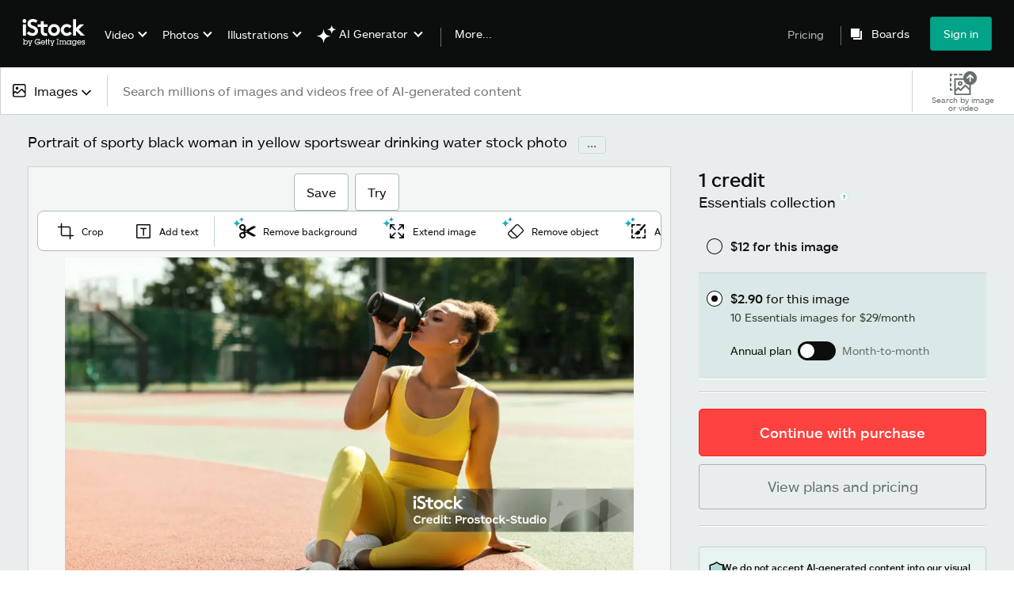

--- FILE ---
content_type: text/html; charset=utf-8
request_url: https://www.istockphoto.com/photo/portrait-of-sporty-black-woman-in-yellow-sportswear-drinking-water-gm1342240154-421727534?utm_source=unsplash&utm_medium=affiliate&utm_campaign=srp_photos_top&utm_content=https%3A%2F%2Funsplash.com%2Fs%2Fphotos%2Fshaker&utm_term=shaker%3A%3A%3A
body_size: 62766
content:
<!DOCTYPE html><html class="en-us istock no-js" lang="en" prefix="og: http://ogp.me/ns#"><head><script>window.renderStart = new Date().getTime();
window.currentSite = {
  domainSuffix: "com",
  nickname: "istock",
  isGetty: false,
  isiStock: true,
  countryLanguagePrefix: "",
  tld: "",
  path: "/photo/portrait-of-sporty-black-woman-in-yellow-sportswear-drinking-water-gm1342240154-421727534",
  host: "www.istockphoto.com"
}
window.notificationsContext = '';
window.currentApplication = "asset-detail";
window.pipelineId = "3143971";
window.requireCookieConsent = false
window.environment = {
  isProduction: true
}
window.pipelineId = "3143971"
window.experiences = {"gsrpvideorestrictbotindexing":{"is_active":true,"active_offers":{},"metadata":{"bot":"true"}},"seowhitelistandcanonicals":{"is_active":true,"active_offers":{},"metadata":{"bot":"true"}},"setfederatedcomponentcookies":{"is_active":true,"active_offers":{},"metadata":{"bot":"true"}}}
window.google_tag_manager_id = "GTM-WF3KCX5"</script><script>(function() {
  window.localeStrings = window.localeStrings || {};
  var lsData = null;
  for (var key in lsData) { window.localeStrings[key] = lsData[key]; }

  window.visitorExperiencesData = window.visitorExperiencesData || {};
  var veData = null;
  for (var key in veData) { window.visitorExperiencesData[key] = veData[key]; }

  //HACK? - SiteMap class script is not loaded yet, but here is where we know the values for its constructor.
  if(!window.siteMap){window.siteMap = {};}
  window.siteMap.constructorValues = {
    location: window.location,
    countryLanguagePrefixes: {"au":{"en":{}},"be":{"fr":{},"en":{},"nl":{}},"ba":{"en":{}},"br":{"pt":{},"en":{}},"ca":{"en":{},"fr":{}},"cz":{"cs":{},"en":{}},"dk":{"en":{}},"de":{"de":{},"en":{}},"es":{"es":{},"en":{}},"fr":{"fr":{},"en":{}},"id":{"id":{},"en":{}},"in":{"en":{}},"ie":{"en":{}},"it":{"it":{},"en":{}},"me":{"en":{}},"nl":{"nl":{},"en":{}},"nz":{"en":{}},"no":{"en":{}},"at":{"de":{},"en":{}},"pl":{"pl":{},"en":{}},"pt":{"pt":{},"en":{}},"ch":{"de":{},"fr":{},"it":{},"en":{}},"fi":{"fi":{},"en":{}},"se":{"sv":{},"en":{}},"tr":{"tr":{},"en":{}},"ae":{"en":{}},"gb":{"en":{}},"us":{"en":{},"es":{}},"kr":{"ko":{},"en":{}},"jp":{"ja":{},"en":{}},"hk":{"zh":{},"en":{}},"hu":{"hu":{},"en":{}},"il":{"en":{}},"mx":{"es":{},"en":{}},"my":{"en":{}},"ro":{"ro":{},"en":{}},"ru":{"ru":{},"en":{}},"sg":{"en":{}},"th":{"th":{},"en":{}},"ua":{"uk":{},"en":{}},"vn":{"vi":{},"en":{}},"za":{"en":{}}},
    languageOnlyPrefixes: {"br":true,"cs":true,"de":true,"es":true,"fr":true,"id":true,"it":true,"nl":true,"pl":true,"pt":true,"fi":true,"se":true,"tr":true,"en":true,"kr":true,"jp":true,"hk":true,"hu":true,"ro":true,"ru":true,"th":true,"uk":true,"vi":true},
    siteMapMethods: null
  };

  window.siteCapabilitiesData = window.siteCapabilitiesData || {};
  var scData = null;
  for (var key in scData) { window.siteCapabilitiesData[key] = scData[key]; }

  window.user = {}
  window.user.isRemembered = false;
  window.user.isSecurelyRemembered = false;
  window.user.isAuthenticated = false;
  window.user.autoSuggestLocale = "en-us";
  window.user.isBot = true;
  window.isMobile = false;
  window.user.locale = "en-us"
  window.application = {
    app_prefix: "asset-detail"
  };
})();</script><link rel="preconnect" href="//spectrum.gettyimages.com"><link rel="preconnect" href="//media.istockphoto.com"><link rel="dns-prefetch" href="//spectrum.gettyimages.com"><link rel="dns-prefetch" href="//media.istockphoto.com"><link as="image" href="https://media.istockphoto.com/id/1342240154/photo/portrait-of-sporty-black-woman-in-yellow-sportswear-drinking-water.webp?s=612x612&amp;w=is&amp;k=20&amp;c=9BtwCJDhZESI8mGlwMpzMe5RQEsenvnlGPcHq9rCK8c=" rel="preload" /><link as="font" crossorigin="anonymous" href="/asset-detail/assets/static/istkmaquetteweb-medium-4f04672afdd6e7158256.woff" rel="preload" type="font/woff2" /><link as="font" crossorigin="anonymous" href="/asset-detail/assets/static/istkmaquetteweb-regular-b848d4bbf1d776c799f6.woff" rel="preload" type="font/woff2" /><link href="/favicon.ico" rel="icon" type="image/x-icon" /><link href="/favicon-16x16.png" rel="icon" sizes="16x16" type="image/png" /><link href="/favicon-32x32.png" rel="icon" sizes="32x32" type="image/png" /><link href="/favicon-48x48.png" rel="icon" sizes="48x48" type="image/png" /><link href="/favicon-64x64.png" rel="icon" sizes="64x64" type="image/png" /><link href="/favicon-96x96.png" rel="icon" sizes="96x96" type="image/png" /><link href="/favicon-128x128.png" rel="icon" sizes="128x128" type="image/png" /><link href="/favicon-192x192.png" rel="icon" sizes="192x192" type="image/png" /><link href="/favicon-256x256.png" rel="icon" sizes="256x256" type="image/png" /><link rel="stylesheet" type="text/css" media="all" href="/asset-detail/assets/css/istock.02827c517dc15f0525fd.css"><link rel="stylesheet" type="text/css" media="all" href="/asset-detail/assets/css/application.64a5548edb58f3176762.css"><script type="text/javascript" src="/asset-detail/assets/polyfill.c488898ad8e4dbd27672.js" nomodule="nomodule"></script><script type="text/javascript" src="/asset-detail/assets/application.b8cd5b305e9b47cc41fd.js" defer="defer"></script><title>Portrait Of Sporty Black Woman In Yellow Sportswear Drinking Water Stock Photo - Download Image Now - iStock</title><meta charset="utf-8" /><meta name="csrf-param" content="authenticity_token" />
<meta name="csrf-token" content="cYTh3CRivwDJbW2xZrcuU2dmFADhJWd9BqRkwbI1ouT3zu6G1eNmfqYrfbYftzZj5czCkm_jpKqIoDFZ8pltkQ" /><meta name="title" content="Portrait Of Sporty Black Woman In Yellow Sportswear Drinking Water Stock Photo - Download Image Now - iStock" /><meta name="description" content="Find the best Portrait Of Sporty Black Woman In Yellow Sportswear Drinking Water Stock Images for your projects. Discover high-quality, royalty-free photos, illustrations, and exclusive iStock content you won't find anywhere else." /><meta name="viewport" content="width=device-width, initial-scale=1.0" /><meta name="apple-mobile-web-app-capable" content="yes" /><meta name="apple-mobile-web-app-status-bar-style" content="black-translucent" /><meta name="robots" content="noai, noimageai" /><meta content="Energy, Vitality, Wellbeing Concept. Fit African American woman in..." property="og:title" /><meta content="https://media.istockphoto.com/id/1342240154/photo/portrait-of-sporty-black-woman-in-yellow-sportswear-drinking-water.jpg?s=170667a&amp;w=0&amp;k=20&amp;c=pF40cBYxyG8PZaCUIUtsuhCNHzSKunXeUEhFBoyft2Q=" property="og:image" /><meta content="https://www.istockphoto.com/photo/portrait-of-sporty-black-woman-in-yellow-sportswear-drinking-water-gm1342240154-421727534" property="og:url" /><meta property="og:image:width" /><meta property="og:image:height" /><meta content="Energy, Vitality, Wellbeing Concept. Fit African American woman in wireless earbuds sitting on basketball field ground, holding shaker, drinking water or protein, taking break after outdoors exercise" property="og:description" /><meta content="en_US" property="og:locale" /><meta content="iStock" property="og:site_name" /><meta content="article" property="og:type" /><meta content="@istock" name="twitter:site" /><meta content="summary_large_image" name="twitter:card" /><meta content="Energy, Vitality, Wellbeing Concept. Fit African American woman in..." name="twitter:title" /><meta content="https://media.istockphoto.com/id/1342240154/photo/portrait-of-sporty-black-woman-in-yellow-sportswear-drinking-water.jpg?s=170667a&amp;w=0&amp;k=20&amp;c=pF40cBYxyG8PZaCUIUtsuhCNHzSKunXeUEhFBoyft2Q=" name="twitter:image" /><meta name="twitter:image:width" /><meta name="twitter:image:height" /><meta content="max-image-preview:large" name="robots" /><meta content="app-id=377716883,app-argument=https://www.istockphoto.com/photo/portrait-of-sporty-black-woman-in-yellow-sportswear-drinking-water-gm1342240154-421727534?utm_source=unsplash&amp;utm_medium=affiliate&amp;utm_campaign=srp_photos_top&amp;utm_content=https%3A%2F%2Funsplash.com%2Fs%2Fphotos%2Fshaker&amp;utm_term=shaker%3A%3A%3A" name="apple-itunes-app" /><link href="https://www.istockphoto.com/cs/fotografie/portr%C3%A9t-sportovn%C3%AD-%C4%8Dern%C3%A9-%C5%BEeny-ve-%C5%BElut%C3%A9m-sportovn%C3%ADm-oble%C4%8Den%C3%AD-pitnou-vodou-gm1342240154-421727534" hreflang="cs" rel="alternate" /><link href="https://www.istockphoto.com/de/foto/portr%C3%A4t-einer-sportlichen-schwarzen-frau-in-gelber-sportbekleidung-trinkwasser-gm1342240154-421727534" hreflang="de" rel="alternate" /><link href="https://www.istockphoto.com/es/foto/retrato-de-una-mujer-negra-deportiva-con-ropa-deportiva-amarilla-bebiendo-agua-gm1342240154-421727534" hreflang="es" rel="alternate" /><link href="https://www.istockphoto.com/fr/photo/portrait-dune-femme-noire-sportive-en-tenue-de-sport-jaune-buvant-de-leau-gm1342240154-421727534" hreflang="fr" rel="alternate" /><link href="https://www.istockphoto.com/id/foto/potret-wanita-kulit-hitam-sporty-dalam-air-minum-pakaian-olahraga-kuning-gm1342240154-421727534" hreflang="id" rel="alternate" /><link href="https://www.istockphoto.com/it/foto/ritratto-di-donna-nera-sportiva-in-abbigliamento-sportivo-giallo-acqua-potabile-gm1342240154-421727534" hreflang="it" rel="alternate" /><link href="https://www.istockphoto.com/nl/foto/portrait-of-sporty-black-woman-in-yellow-sportswear-drinking-water-gm1342240154-421727534" hreflang="nl" rel="alternate" /><link href="https://www.istockphoto.com/pl/zdj%C4%99cie/portret-sportowej-czarnej-kobiety-w-%C5%BC%C3%B3%C5%82tej-odzie%C5%BCy-sportowej-pitnej-gm1342240154-421727534" hreflang="pl" rel="alternate" /><link href="https://www.istockphoto.com/fi/valokuva/muotokuva-urheilullinen-musta-nainen-keltainen-urheiluvaatteet-juomavesi-gm1342240154-421727534" hreflang="fi" rel="alternate" /><link href="https://www.istockphoto.com/se/foto/portrait-of-sporty-black-woman-in-yellow-sportswear-drinking-water-gm1342240154-421727534" hreflang="sv" rel="alternate" /><link href="https://www.istockphoto.com/tr/foto%C4%9Fraf/portrait-of-sporty-black-woman-in-yellow-sportswear-drinking-water-gm1342240154-421727534" hreflang="tr" rel="alternate" /><link href="https://www.istockphoto.com/kr/%EC%82%AC%EC%A7%84/%EB%85%B8%EB%9E%80-%EC%8A%A4%ED%8F%AC%EC%B8%A0%EC%9B%A8%EC%96%B4-%EC%8B%9D%EC%88%98%EC%97%90%EC%84%9C-%EC%8A%A4%ED%8F%AC%ED%8B%B0-%ED%95%9C-%ED%9D%91%EC%9D%B8-%EC%97%AC%EC%84%B1%EC%9D%98-%EC%B4%88%EC%83%81%ED%99%94-gm1342240154-421727534" hreflang="ko" rel="alternate" /><link href="https://www.istockphoto.com/jp/%E3%82%B9%E3%83%88%E3%83%83%E3%82%AF%E3%83%95%E3%82%A9%E3%83%88/%E9%BB%84%E8%89%B2%E3%81%AE%E3%82%B9%E3%83%9D%E3%83%BC%E3%83%84%E3%82%A6%E3%82%A7%E3%82%A2%E9%A3%B2%E6%96%99%E6%B0%B4%E3%81%AE%E3%82%B9%E3%83%9D%E3%83%BC%E3%83%86%E3%82%A3%E3%81%AA%E9%BB%92%E4%BA%BA%E5%A5%B3%E6%80%A7%E3%81%AE%E8%82%96%E5%83%8F%E7%94%BB-gm1342240154-421727534" hreflang="ja" rel="alternate" /><link href="https://www.istockphoto.com/hu/fot%C3%B3/sportos-fekete-n%C5%91-portr%C3%A9ja-s%C3%A1rga-sportruh%C3%A1zatos-iv%C3%B3v%C3%ADzben-gm1342240154-421727534" hreflang="hu" rel="alternate" /><link href="https://www.istockphoto.com/ro/fotografie/portretul-femeii-negre-sportive-%C3%AEn-haine-sport-galbene-de-ap%C4%83-potabil%C4%83-gm1342240154-421727534" hreflang="ro" rel="alternate" /><link href="https://www.istockphoto.com/ru/%D1%84%D0%BE%D1%82%D0%BE/%D0%BF%D0%BE%D1%80%D1%82%D1%80%D0%B5%D1%82-%D1%81%D0%BF%D0%BE%D1%80%D1%82%D0%B8%D0%B2%D0%BD%D0%BE%D0%B9-%D1%87%D0%B5%D1%80%D0%BD%D0%BE%D0%BA%D0%BE%D0%B6%D0%B5%D0%B9-%D0%B6%D0%B5%D0%BD%D1%89%D0%B8%D0%BD%D1%8B-%D0%B2-%D0%B6%D0%B5%D0%BB%D1%82%D0%BE%D0%B9-%D1%81%D0%BF%D0%BE%D1%80%D1%82%D0%B8%D0%B2%D0%BD%D0%BE%D0%B9-%D0%BE%D0%B4%D0%B5%D0%B6%D0%B4%D0%B5-%D0%BF%D0%B8%D1%82%D1%8C%D0%B5%D0%B2%D0%BE%D0%B9-%D0%B2%D0%BE%D0%B4%D1%8B-gm1342240154-421727534" hreflang="ru" rel="alternate" /><link href="https://www.istockphoto.com/th/%E0%B8%A3%E0%B8%B9%E0%B8%9B%E0%B8%96%E0%B9%88%E0%B8%B2%E0%B8%A2/%E0%B8%A0%E0%B8%B2%E0%B8%9E%E0%B8%82%E0%B8%AD%E0%B8%87%E0%B8%9C%E0%B8%B9%E0%B9%89%E0%B8%AB%E0%B8%8D%E0%B8%B4%E0%B8%87%E0%B8%9C%E0%B8%B4%E0%B8%A7%E0%B8%94%E0%B9%8D%E0%B8%B2%E0%B8%AA%E0%B8%9B%E0%B8%AD%E0%B8%A3%E0%B9%8C%E0%B8%95%E0%B9%83%E0%B8%99%E0%B8%99%E0%B9%89%E0%B9%8D%E0%B8%B2%E0%B8%94%E0%B8%B7%E0%B9%88%E0%B8%A1%E0%B8%8A%E0%B8%B8%E0%B8%94%E0%B8%81%E0%B8%B5%E0%B8%AC%E0%B8%B2%E0%B8%AA%E0%B8%B5%E0%B9%80%E0%B8%AB%E0%B8%A5%E0%B8%B7%E0%B8%AD%E0%B8%87-gm1342240154-421727534" hreflang="th" rel="alternate" /><link href="https://www.istockphoto.com/uk/%D1%84%D0%BE%D1%82%D0%BE/%D0%BF%D0%BE%D1%80%D1%82%D1%80%D0%B5%D1%82-%D1%81%D0%BF%D0%BE%D1%80%D1%82%D0%B8%D0%B2%D0%BD%D0%BE%D1%97-%D1%87%D0%BE%D1%80%D0%BD%D0%BE%D1%88%D0%BA%D1%96%D1%80%D0%BE%D1%97-%D0%B6%D1%96%D0%BD%D0%BA%D0%B8-%D0%B2-%D0%B6%D0%BE%D0%B2%D1%82%D0%BE%D0%BC%D1%83-%D1%81%D0%BF%D0%BE%D1%80%D1%82%D0%B8%D0%B2%D0%BD%D0%BE%D0%BC%D1%83-%D0%BE%D0%B4%D1%8F%D0%B7%D1%96-%D0%BF%D0%B8%D1%82%D0%BD%D0%BE%D1%97-%D0%B2%D0%BE%D0%B4%D0%B8-gm1342240154-421727534" hreflang="uk" rel="alternate" /><link href="https://www.istockphoto.com/vi/anh/ch%C3%A2n-dung-ng%C6%B0%E1%BB%9Di-ph%E1%BB%A5-n%E1%BB%AF-da-%C4%91en-th%E1%BB%83-thao-trong-trang-ph%E1%BB%A5c-th%E1%BB%83-thao-m%C3%A0u-v%C3%A0ng-u%E1%BB%91ng-n%C6%B0%E1%BB%9Bc-gm1342240154-421727534" hreflang="vi" rel="alternate" /><link href="https://www.istockphoto.com/br/foto/retrato-de-mulher-negra-esportiva-em-%C3%A1gua-pot%C3%A1vel-de-roupas-esportivas-amarelas-gm1342240154-421727534" hreflang="pt-BR" rel="alternate" /><link href="https://www.istockphoto.com/pt/foto/portrait-of-sporty-black-woman-in-yellow-sportswear-drinking-water-gm1342240154-421727534" hreflang="pt-PT" rel="alternate" /><link href="https://www.istockphoto.com/hk/%E7%85%A7%E7%89%87/portrait-of-sporty-black-woman-in-yellow-sportswear-drinking-water-gm1342240154-421727534" hreflang="zh" rel="alternate" /><link href="https://www.istockphoto.com/photo/portrait-of-sporty-black-woman-in-yellow-sportswear-drinking-water-gm1342240154-421727534" hreflang="en" rel="alternate" /><link href="https://www.istockphoto.com/photo/portrait-of-sporty-black-woman-in-yellow-sportswear-drinking-water-gm1342240154-421727534" hreflang="x-default" rel="alternate" /><meta content="en-us" http-equiv="content-language" /><link href="https://www.istockphoto.com/photo/portrait-of-sporty-black-woman-in-yellow-sportswear-drinking-water-gm1342240154-421727534" rel="canonical" /><link href="/sign-in?returnurl=%2Fphoto%2Fportrait-of-sporty-black-woman-in-yellow-sportswear-drinking-water-gm1342240154-421727534%3Futm_source%3Dunsplash%26utm_medium%3Daffiliate%26utm_campaign%3Dsrp_photos_top%26utm_content%3Dhttps%253A%252F%252Funsplash.com%252Fs%252Fphotos%252Fshaker%26utm_term%3Dshaker%253A%253A%253A" rel="signin" /><link href="/plans-and-pricing" rel="cart" /><link href="http://www.istockphoto.com/opensearch.xml" rel="search" type="application/opensearchdescription+xml" /></head><body class="asset_detail_container adp_container"><meta name="itemType" content="https://schema.org/WebPage" /><div id="header-wrapper">      <script type="application/json" data-component='Header'>
        {"layout":"full","currentPage":"asset_detail","showSearchBarToggle":false,"linkDisabled":false}
      </script>
      <script type="text/javascript">if(!window.remotes) { window.remotes = {}; }</script><link rel="stylesheet" href="/components/global-nav/static/css/alliance-ui-styles.96f78420de99040ee2c7.css"/><link rel="stylesheet" href="/components/global-nav/static/css/513.2ded683c0be906dcec37.css"/><link rel="stylesheet" href="/components/global-nav/static/css/components-istock-Header.2c1a81712b0cb597e4e0.css"/><link rel="stylesheet" href="/components/global-nav/static/css/Header.f22ce4f2595e3f5f52d1.css"/><script src="/components/global-nav/static/remoteEntry.54dd08ba2971bc1ee616.js" integrity="sha384-1fR4o0kAXq4b/1tX9bUEd3eGLnUf/nnMdZCLjDPVhyL9XjVjOgob3jeT7q77bovg" defer=""></script><script src="/components/global-nav/static/7029.021356130f6d91d785e2.js" integrity="sha384-/Rubeahr1lNg/4r6vFydVMt2wEBLd9LTtYiXoPq6jbAeEjGpvghkalM5cjThaS/R" defer=""></script><script src="/components/global-nav/static/Header.cd285e831d4093f0ab52.js" integrity="sha384-vFxU8CzQkzdJPn5TGsOGDF7z5s9ko19ZzEH4j77j1ngKWNNkU3CA2E0uv2wzQ6+p" defer=""></script><script src="/components/global-nav/static/istock-js.3edaa70417c53bb0f121.js" integrity="sha384-8Z76Hk7eWa10PXbZjwAN4SYvMGdIiwR66KF05WH0tZcU623Y0Yr9IcbMZwx2wuho" defer=""></script><script src="/components/global-nav/static/locales-istock-en-us.addb4d8e72ddcbd54296.js" integrity="sha384-a2a6vvUFZ0GYplIjsrvylC8ScT+/36MPZwHzJCClRRrR0gX0EZvcpS6k5Dy6W1qc" defer=""></script><script src="/components/global-nav/static/5000.e78876c5ea36791488c2.js" integrity="sha384-bNcnkBEg8GZnM5zoPw7l52xEfygz1egB6nFUZVCUpI5yJumoRSW4qJpLhN8fAglU" defer=""></script><script src="/components/global-nav/static/2482.66dcf6f1816a77e20a1f.js" integrity="sha384-KoN7VKfGsCUidco3NX/BL9LKqPSVCciqdgF7rhEI2UpvbyK74qeFo957CLnUxaE+" defer=""></script><script src="/components/global-nav/static/4503.79be0f203a89239fb687.js" integrity="sha384-MGHO3yb9HFJT95YkPHNFB4vAU6hETSqd4TVeXzGKZEuyzThW2/E1N7x4PGSc4r6X" defer=""></script><script src="/components/global-nav/static/7054.b2cbdc11df5af4c3a34b.js" integrity="sha384-h9uxpRBL/yzoW3ZcdqvleCZlYHP+HYORSfy1HC0DnCqFID2d41XzY48LbVIeKqX6" defer=""></script><script src="/components/global-nav/static/components-istock-Header.64db3ed266c388eb9737.js" integrity="sha384-yZrkzlQXKYiWszQ2rWH8DH9csB5bpVbA7QiAOGqkMKpCbsBQMc0CrW4SSq9qrZwf" defer=""></script><div ng-non-bindable="true" data-component="Header" data-prerender="true" data-app="global_nav" data-locale="en-us" data-site="istock" data-federated-component="true" data-root="false"><!--$--><script id="header_402366" type="text/javascript">if(!window.remotes['global_nav']){window.remotes['global_nav']={};}
    window.remotes['global_nav']['header']={};
    window.remotes['global_nav']['header'].state="%7B%22mutations%22%3A%5B%5D%2C%22queries%22%3A%5B%7B%22dehydratedAt%22%3A1768853848206%2C%22state%22%3A%7B%22data%22%3A%7B%22premiumDashBoardEnabled%22%3Afalse%2C%22isAnonymous%22%3Atrue%2C%22isAuthenticated%22%3Afalse%2C%22isKnownUser%22%3Afalse%2C%22isBot%22%3Atrue%2C%22isTeamLeader%22%3Afalse%2C%22isTeamMember%22%3Afalse%2C%22billingCountryCode%22%3A%22USA%22%2C%22hasActiveGenerationAgreement%22%3Afalse%2C%22isEligibleForPremiumPlusMusic%22%3Atrue%2C%22showPricingLink%22%3Atrue%2C%22trendingSearchLinksImages%22%3A%5B%7B%22name%22%3A%22Martin%20Luther%20King%20Jr%22%2C%22gaName%22%3A%22Martin%20Luther%20King%20Jr%22%2C%22href%22%3A%22%2Fphotos%2Fmartin-luther-king-jr%22%7D%2C%7B%22name%22%3A%22Ai%22%2C%22gaName%22%3A%22Ai%22%2C%22href%22%3A%22%2Fstock-photos%2Fai%22%7D%2C%7B%22name%22%3A%22Valentines%20Day%22%2C%22gaName%22%3A%22Valentines%20Day%22%2C%22href%22%3A%22%2Fstock-photos%2Fvalentines-day%22%7D%2C%7B%22name%22%3A%22Martin%20Luther%20King%22%2C%22gaName%22%3A%22Martin%20Luther%20King%22%2C%22href%22%3A%22%2Fphotos%2Fmartin-luther-king%22%7D%2C%7B%22name%22%3A%22American%20Flag%22%2C%22gaName%22%3A%22American%20Flag%22%2C%22href%22%3A%22%2Fphotos%2Famerican-flag%22%7D%2C%7B%22name%22%3A%22Mlk%22%2C%22gaName%22%3A%22Mlk%22%2C%22href%22%3A%22%2Fphotos%2Fmlk%22%7D%2C%7B%22name%22%3A%22Heart%22%2C%22gaName%22%3A%22Heart%22%2C%22href%22%3A%22%2Fphotos%2Fheart%22%7D%2C%7B%22name%22%3A%22Paper%20Texture%22%2C%22gaName%22%3A%22Paper%20Texture%22%2C%22href%22%3A%22%2Fphotos%2Fpaper-texture%22%7D%2C%7B%22name%22%3A%22Arrow%22%2C%22gaName%22%3A%22Arrow%22%2C%22href%22%3A%22%2Fphotos%2Farrow%22%7D%2C%7B%22name%22%3A%22Family%22%2C%22gaName%22%3A%22Family%22%2C%22href%22%3A%22%2Fstock-photos%2Ffamily%22%7D%2C%7B%22name%22%3A%22Texture%22%2C%22gaName%22%3A%22Texture%22%2C%22href%22%3A%22%2Fphotos%2Ftexture%22%7D%2C%7B%22name%22%3A%22Abstract%20Background%22%2C%22gaName%22%3A%22Abstract%20Background%22%2C%22href%22%3A%22%2Fphotos%2Fabstract-background%22%7D%2C%7B%22name%22%3A%22Black%20History%20Month%22%2C%22gaName%22%3A%22Black%20History%20Month%22%2C%22href%22%3A%22%2Fphotos%2Fblack-history-month%22%7D%2C%7B%22name%22%3A%22Mlk%20Day%22%2C%22gaName%22%3A%22Mlk%20Day%22%2C%22href%22%3A%22%2Fphotos%2Fmlk-day%22%7D%2C%7B%22name%22%3A%22Marketing%22%2C%22gaName%22%3A%22Marketing%22%2C%22href%22%3A%22%2Fphotos%2Fmarketing%22%7D%2C%7B%22name%22%3A%22Arrows%22%2C%22gaName%22%3A%22Arrows%22%2C%22href%22%3A%22%2Fphotos%2Farrows%22%7D%2C%7B%22name%22%3A%22Money%22%2C%22gaName%22%3A%22Money%22%2C%22href%22%3A%22%2Fphotos%2Fmoney%22%7D%2C%7B%22name%22%3A%22Community%22%2C%22gaName%22%3A%22Community%22%2C%22href%22%3A%22%2Fphotos%2Fcommunity%22%7D%2C%7B%22name%22%3A%22Social%20Media%22%2C%22gaName%22%3A%22Social%20Media%22%2C%22href%22%3A%22%2Fstock-photos%2Fsocial-media%22%7D%2C%7B%22name%22%3A%22Technology%22%2C%22gaName%22%3A%22Technology%22%2C%22href%22%3A%22%2Fstock-photos%2Ftechnology%22%7D%5D%2C%22trendingSearchLinksVideo%22%3A%5B%7B%22name%22%3A%22Confetti%22%2C%22gaName%22%3A%22Confetti%22%2C%22href%22%3A%22%2Fstock-videos%2Fconfetti%22%7D%2C%7B%22name%22%3A%22Ai%22%2C%22gaName%22%3A%22Ai%22%2C%22href%22%3A%22%2Fvideos%2Fai%22%7D%2C%7B%22name%22%3A%22Fireplace%22%2C%22gaName%22%3A%22Fireplace%22%2C%22href%22%3A%22%2Fvideos%2Ffireplace%22%7D%2C%7B%22name%22%3A%22Data%20Center%22%2C%22gaName%22%3A%22Data%20Center%22%2C%22href%22%3A%22%2Fvideos%2Fdata-center%22%7D%2C%7B%22name%22%3A%22Choicevideo%22%2C%22gaName%22%3A%22Choicevideo%22%2C%22href%22%3A%22%2Fvideos%2Fchoicevideo%22%7D%2C%7B%22name%22%3A%22Wedding%22%2C%22gaName%22%3A%22Wedding%22%2C%22href%22%3A%22%2Fvideos%2Fwedding%22%7D%2C%7B%22name%22%3A%22Hiking%22%2C%22gaName%22%3A%22Hiking%22%2C%22href%22%3A%22%2Fvideos%2Fhiking%22%7D%2C%7B%22name%22%3A%22Cross%22%2C%22gaName%22%3A%22Cross%22%2C%22href%22%3A%22%2Fvideos%2Fcross%22%7D%2C%7B%22name%22%3A%22Healthcare%22%2C%22gaName%22%3A%22Healthcare%22%2C%22href%22%3A%22%2Fvideos%2Fhealthcare%22%7D%2C%7B%22name%22%3A%22Lightning%22%2C%22gaName%22%3A%22Lightning%22%2C%22href%22%3A%22%2Fvideos%2Flightning%22%7D%2C%7B%22name%22%3A%22Hospital%22%2C%22gaName%22%3A%22Hospital%22%2C%22href%22%3A%22%2Fvideos%2Fhospital%22%7D%2C%7B%22name%22%3A%22Family%22%2C%22gaName%22%3A%22Family%22%2C%22href%22%3A%22%2Fstock-videos%2Ffamily%22%7D%2C%7B%22name%22%3A%22Hvac%22%2C%22gaName%22%3A%22Hvac%22%2C%22href%22%3A%22%2Fvideos%2Fhvac%22%7D%2C%7B%22name%22%3A%22Fire%22%2C%22gaName%22%3A%22Fire%22%2C%22href%22%3A%22%2Fvideos%2Ffire%22%7D%2C%7B%22name%22%3A%22Money%22%2C%22gaName%22%3A%22Money%22%2C%22href%22%3A%22%2Fstock-videos%2Fmoney%22%7D%2C%7B%22name%22%3A%22Construction%22%2C%22gaName%22%3A%22Construction%22%2C%22href%22%3A%22%2Fvideos%2Fconstruction%22%7D%2C%7B%22name%22%3A%22Sunrise%22%2C%22gaName%22%3A%22Sunrise%22%2C%22href%22%3A%22%2Fvideos%2Fsunrise%22%7D%2C%7B%22name%22%3A%22Forest%22%2C%22gaName%22%3A%22Forest%22%2C%22href%22%3A%22%2Fvideos%2Fforest%22%7D%2C%7B%22name%22%3A%22Doctor%20And%20Patient%22%2C%22gaName%22%3A%22Doctor%20And%20Patient%22%2C%22href%22%3A%22%2Fvideos%2Fdoctor-and-patient%22%7D%2C%7B%22name%22%3A%22Woman%22%2C%22gaName%22%3A%22Woman%22%2C%22href%22%3A%22%2Fvideos%2Fwoman%22%7D%5D%2C%22trendingSearchLinksIllustrations%22%3A%5B%7B%22name%22%3A%22Mental%20Health%22%2C%22gaName%22%3A%22Mental%20Health%22%2C%22href%22%3A%22%2Fillustrations%2Fmental-health%22%7D%2C%7B%22name%22%3A%22Watercolor%20Background%22%2C%22gaName%22%3A%22Watercolor%20Background%22%2C%22href%22%3A%22%2Fillustrations%2Fwatercolor-background%22%7D%2C%7B%22name%22%3A%22Winter%20Background%22%2C%22gaName%22%3A%22Winter%20Background%22%2C%22href%22%3A%22%2Fillustrations%2Fwinter-background%22%7D%2C%7B%22name%22%3A%22Patriotic%20Background%22%2C%22gaName%22%3A%22Patriotic%20Background%22%2C%22href%22%3A%22%2Fillustrations%2Fpatriotic-background%22%7D%2C%7B%22name%22%3A%22Mardi%20Gras%22%2C%22gaName%22%3A%22Mardi%20Gras%22%2C%22href%22%3A%22%2Fstock-illustrations%2Fmardi-gras%22%7D%2C%7B%22name%22%3A%22Green%20Background%22%2C%22gaName%22%3A%22Green%20Background%22%2C%22href%22%3A%22%2Fillustrations%2Fgreen-background%22%7D%2C%7B%22name%22%3A%22Abstract%20Backgrounds%22%2C%22gaName%22%3A%22Abstract%20Backgrounds%22%2C%22href%22%3A%22%2Fillustrations%2Fabstract-backgrounds%22%7D%2C%7B%22name%22%3A%22Abraham%20Lincoln%22%2C%22gaName%22%3A%22Abraham%20Lincoln%22%2C%22href%22%3A%22%2Fillustrations%2Fabraham-lincoln%22%7D%2C%7B%22name%22%3A%22Frederick%20Douglass%22%2C%22gaName%22%3A%22Frederick%20Douglass%22%2C%22href%22%3A%22%2Fillustrations%2Ffrederick-douglass%22%7D%2C%7B%22name%22%3A%22Floral%20Border%22%2C%22gaName%22%3A%22Floral%20Border%22%2C%22href%22%3A%22%2Fillustrations%2Ffloral-border%22%7D%2C%7B%22name%22%3A%22Baseball%22%2C%22gaName%22%3A%22Baseball%22%2C%22href%22%3A%22%2Fillustrations%2Fbaseball%22%7D%2C%7B%22name%22%3A%22Mermaid%22%2C%22gaName%22%3A%22Mermaid%22%2C%22href%22%3A%22%2Fillustrations%2Fmermaid%22%7D%2C%7B%22name%22%3A%22Vintage%20Ad%22%2C%22gaName%22%3A%22Vintage%20Ad%22%2C%22href%22%3A%22%2Fillustrations%2Fvintage-ad%22%7D%2C%7B%22name%22%3A%22Abstract%20Painting%22%2C%22gaName%22%3A%22Abstract%20Painting%22%2C%22href%22%3A%22%2Fillustrations%2Fabstract-painting%22%7D%2C%7B%22name%22%3A%22Black%20History%20Month%22%2C%22gaName%22%3A%22Black%20History%20Month%22%2C%22href%22%3A%22%2Fillustrations%2Fblack-history-month%22%7D%5D%2C%22trendingSearchLinksVectors%22%3A%5B%7B%22name%22%3A%22Valentines%20Day%22%2C%22gaName%22%3A%22Valentines%20Day%22%2C%22href%22%3A%22%2Fvectors%2Fvalentines-day%22%7D%2C%7B%22name%22%3A%22Heart%22%2C%22gaName%22%3A%22Heart%22%2C%22href%22%3A%22%2Fstock-photos%2Fheart%22%7D%2C%7B%22name%22%3A%22Arrow%22%2C%22gaName%22%3A%22Arrow%22%2C%22href%22%3A%22%2Fstock-photos%2Farrow%22%7D%2C%7B%22name%22%3A%22Arrows%22%2C%22gaName%22%3A%22Arrows%22%2C%22href%22%3A%22%2Fvectors%2Farrows%22%7D%2C%7B%22name%22%3A%22Abstract%20Background%22%2C%22gaName%22%3A%22Abstract%20Background%22%2C%22href%22%3A%22%2Fvectors%2Fabstract-background%22%7D%2C%7B%22name%22%3A%22Ai%22%2C%22gaName%22%3A%22Ai%22%2C%22href%22%3A%22%2Fvectors%2Fai%22%7D%2C%7B%22name%22%3A%22Black%20History%20Month%22%2C%22gaName%22%3A%22Black%20History%20Month%22%2C%22href%22%3A%22%2Fvectors%2Fblack-history-month%22%7D%2C%7B%22name%22%3A%22American%20Flag%22%2C%22gaName%22%3A%22American%20Flag%22%2C%22href%22%3A%22%2Fvectors%2Famerican-flag%22%7D%2C%7B%22name%22%3A%22Banner%22%2C%22gaName%22%3A%22Banner%22%2C%22href%22%3A%22%2Fvectors%2Fbanner%22%7D%2C%7B%22name%22%3A%22Confetti%22%2C%22gaName%22%3A%22Confetti%22%2C%22href%22%3A%22%2Fvectors%2Fconfetti%22%7D%2C%7B%22name%22%3A%22Texture%22%2C%22gaName%22%3A%22Texture%22%2C%22href%22%3A%22%2Fvectors%2Ftexture%22%7D%2C%7B%22name%22%3A%22Valentines%20Day%20Background%22%2C%22gaName%22%3A%22Valentines%20Day%20Background%22%2C%22href%22%3A%22%2Fvectors%2Fvalentines-day-background%22%7D%2C%7B%22name%22%3A%22World%20Map%22%2C%22gaName%22%3A%22World%20Map%22%2C%22href%22%3A%22%2Fvectors%2Fworld-map%22%7D%2C%7B%22name%22%3A%22Presidents%20Day%22%2C%22gaName%22%3A%22Presidents%20Day%22%2C%22href%22%3A%22%2Fvectors%2Fpresidents-day%22%7D%2C%7B%22name%22%3A%22Compass%22%2C%22gaName%22%3A%22Compass%22%2C%22href%22%3A%22%2Fvectors%2Fcompass%22%7D%2C%7B%22name%22%3A%22Valentines%22%2C%22gaName%22%3A%22Valentines%22%2C%22href%22%3A%22%2Fvectors%2Fvalentines%22%7D%2C%7B%22name%22%3A%22Mardi%20Gras%22%2C%22gaName%22%3A%22Mardi%20Gras%22%2C%22href%22%3A%22%2Fvectors%2Fmardi-gras%22%7D%2C%7B%22name%22%3A%22Blue%20Background%22%2C%22gaName%22%3A%22Blue%20Background%22%2C%22href%22%3A%22%2Fvectors%2Fblue-background%22%7D%2C%7B%22name%22%3A%22Infographic%22%2C%22gaName%22%3A%22Infographic%22%2C%22href%22%3A%22%2Fvectors%2Finfographic%22%7D%2C%7B%22name%22%3A%22Birthday%22%2C%22gaName%22%3A%22Birthday%22%2C%22href%22%3A%22%2Fvectors%2Fbirthday%22%7D%5D%2C%22emergencyBannersData%22%3A%7B%7D%2C%22popularCategories%22%3A%7B%22photos%22%3A%5B%7B%22category%22%3A%22Family%20stock%20photos%22%2C%22localized_category%22%3A%22Family%20stock%20photos%22%2C%22url%22%3A%22%2Fstock-photos%2Ffamily%22%7D%2C%7B%22category%22%3A%22Business%20photos%22%2C%22localized_category%22%3A%22Business%20photos%22%2C%22url%22%3A%22%2Fstock-photos%2Fbusiness-and-finance%22%7D%2C%7B%22category%22%3A%22Holiday%20season%20images%22%2C%22localized_category%22%3A%22Holiday%20season%20images%22%2C%22url%22%3A%22%2Fstock-photos%2Fholidays-and-seasonal%22%7D%2C%7B%22category%22%3A%22Technology%20photos%22%2C%22localized_category%22%3A%22Technology%20photos%22%2C%22url%22%3A%22%2Fstock-photos%2Ftechnology%22%7D%2C%7B%22category%22%3A%22Calendar%20photos%22%2C%22localized_category%22%3A%22Calendar%20photos%22%2C%22url%22%3A%22%2Fstock-photos%2Fcalendar%22%7D%2C%7B%22category%22%3A%22Sport%20photos%22%2C%22localized_category%22%3A%22Sport%20photos%22%2C%22url%22%3A%22%2Fstock-photos%2Fsports-and-recreation%22%7D%2C%7B%22category%22%3A%22Animal%20photos%22%2C%22localized_category%22%3A%22Animal%20photos%22%2C%22url%22%3A%22%2Fstock-photos%2Fpets-and-animals%22%7D%2C%7B%22category%22%3A%22Architecture%20photos%22%2C%22localized_category%22%3A%22Architecture%20photos%22%2C%22url%22%3A%22%2Fstock-photos%2Farchitecture%22%7D%2C%7B%22category%22%3A%22Background%20photos%22%2C%22localized_category%22%3A%22Background%20photos%22%2C%22url%22%3A%22%2Fstock-photos%2Fbackgrounds%22%7D%2C%7B%22category%22%3A%22Career%20images%22%2C%22localized_category%22%3A%22Career%20images%22%2C%22url%22%3A%22%2Fstock-photos%2Fjobs-and-careers%22%7D%2C%7B%22category%22%3A%22Celebration%20photos%22%2C%22localized_category%22%3A%22Celebration%20photos%22%2C%22url%22%3A%22%2Fstock-photos%2Fspecial-occasions%22%7D%2C%7B%22category%22%3A%22Destinations%20photos%22%2C%22localized_category%22%3A%22Destinations%20photos%22%2C%22url%22%3A%22%2Fstock-photos%2Ftravel-destinations%22%7D%2C%7B%22category%22%3A%22Drink%20Photos%22%2C%22localized_category%22%3A%22Drink%20Photos%22%2C%22url%22%3A%22%2Fstock-photos%2Fdrink%22%7D%2C%7B%22category%22%3A%22Education%20photos%22%2C%22localized_category%22%3A%22Education%20photos%22%2C%22url%22%3A%22%2Fstock-photos%2Feducation%22%7D%2C%7B%22category%22%3A%22Fashion%20stock%20photos%22%2C%22localized_category%22%3A%22Fashion%20stock%20photos%22%2C%22url%22%3A%22%2Fstock-photos%2Ffashion-and-beauty%22%7D%2C%7B%22category%22%3A%22Fitness%20photos%22%2C%22localized_category%22%3A%22Fitness%20photos%22%2C%22url%22%3A%22%2Fstock-photos%2Ffitness-and-wellness%22%7D%2C%7B%22category%22%3A%22Food%20stock%20photos%22%2C%22localized_category%22%3A%22Food%20stock%20photos%22%2C%22url%22%3A%22%2Fstock-photos%2Ffood-and-drink%22%7D%2C%7B%22category%22%3A%22Lifestyle%20photos%22%2C%22localized_category%22%3A%22Lifestyle%20photos%22%2C%22url%22%3A%22%2Fstock-photos%2Flifestyle%22%7D%2C%7B%22category%22%3A%22Medical%20photos%22%2C%22localized_category%22%3A%22Medical%20photos%22%2C%22url%22%3A%22%2Fstock-photos%2Fhealthcare-and-medicine%22%7D%2C%7B%22category%22%3A%22Nature%20photos%22%2C%22localized_category%22%3A%22Nature%20photos%22%2C%22url%22%3A%22%2Fstock-photos%2Fnature-and-landscapes%22%7D%2C%7B%22category%22%3A%22Retro%20and%20vintage%20photos%22%2C%22localized_category%22%3A%22Retro%20and%20vintage%20photos%22%2C%22url%22%3A%22%2Fstock-photos%2Fretro-and-vintage%22%7D%2C%7B%22category%22%3A%22Science%20photos%22%2C%22localized_category%22%3A%22Science%20photos%22%2C%22url%22%3A%22%2Fstock-photos%2Fscience-and-technology%22%7D%2C%7B%22category%22%3A%22Transportation%20photos%22%2C%22localized_category%22%3A%22Transportation%20photos%22%2C%22url%22%3A%22%2Fstock-photos%2Ftransportation%22%7D%5D%2C%22illustrations%22%3A%5B%7B%22category%22%3A%22Template%20illustrations%22%2C%22localized_category%22%3A%22Template%20illustrations%22%2C%22url%22%3A%22%2Fstock-illustrations%2Ftemplates%22%7D%2C%7B%22category%22%3A%22Icon%20illustrations%22%2C%22localized_category%22%3A%22Icon%20illustrations%22%2C%22url%22%3A%22%2Fstock-illustrations%2Ficons%22%7D%2C%7B%22category%22%3A%22Background%20illustrations%22%2C%22localized_category%22%3A%22Background%20illustrations%22%2C%22url%22%3A%22%2Fstock-illustrations%2Fbackgrounds%22%7D%2C%7B%22category%22%3A%22Holiday%20illustrations%22%2C%22localized_category%22%3A%22Holiday%20illustrations%22%2C%22url%22%3A%22%2Fstock-illustrations%2Fholidays-and-seasonal%22%7D%2C%7B%22category%22%3A%22Landscape%20illustrations%22%2C%22localized_category%22%3A%22Landscape%20illustrations%22%2C%22url%22%3A%22%2Fstock-illustrations%2Fnature-and-landscapes%22%7D%2C%7B%22category%22%3A%22Animal%20illustrations%22%2C%22localized_category%22%3A%22Animal%20illustrations%22%2C%22url%22%3A%22%2Fstock-illustrations%2Fpets-and-animals%22%7D%2C%7B%22category%22%3A%22Banner%20illustrations%22%2C%22localized_category%22%3A%22Banner%20illustrations%22%2C%22url%22%3A%22%2Fstock-illustrations%2Femblems-banners-and-badges%22%7D%2C%7B%22category%22%3A%22Cartoon%20illustrations%22%2C%22localized_category%22%3A%22Cartoon%20illustrations%22%2C%22url%22%3A%22%2Fstock-illustrations%2Fcartoons-and-comics%22%7D%2C%7B%22category%22%3A%22Career%20illustrations%22%2C%22localized_category%22%3A%22Career%20illustrations%22%2C%22url%22%3A%22%2Fstock-illustrations%2Fjobs-and-careers%22%7D%2C%7B%22category%22%3A%22Education%20illustrations%22%2C%22localized_category%22%3A%22Education%20illustrations%22%2C%22url%22%3A%22%2Fstock-illustrations%2Feducation%22%7D%2C%7B%22category%22%3A%22Family%20illustrations%22%2C%22localized_category%22%3A%22Family%20illustrations%22%2C%22url%22%3A%22%2Fstock-illustrations%2Ffamily%22%7D%2C%7B%22category%22%3A%22Fashion%20illustrations%22%2C%22localized_category%22%3A%22Fashion%20illustrations%22%2C%22url%22%3A%22%2Fstock-illustrations%2Ffashion-and-beauty%22%7D%2C%7B%22category%22%3A%22Food%20illustrations%22%2C%22localized_category%22%3A%22Food%20illustrations%22%2C%22url%22%3A%22%2Fstock-illustrations%2Ffood-and-drink%22%7D%2C%7B%22category%22%3A%22Frames%20and%20border%20illustrations%22%2C%22localized_category%22%3A%22Frames%20and%20border%20illustrations%22%2C%22url%22%3A%22%2Fstock-illustrations%2Fframes-and-borders%22%7D%2C%7B%22category%22%3A%22Flag%20illustrations%22%2C%22localized_category%22%3A%22Flag%20illustrations%22%2C%22url%22%3A%22%2Fstock-illustrations%2Fflags-and-maps%22%7D%2C%7B%22category%22%3A%22Fitness%20illustrations%22%2C%22localized_category%22%3A%22Fitness%20illustrations%22%2C%22url%22%3A%22%2Fstock-illustrations%2Ffitness-and-wellness%22%7D%2C%7B%22category%22%3A%22Healthcare%20illustrations%22%2C%22localized_category%22%3A%22Healthcare%20illustrations%22%2C%22url%22%3A%22%2Fstock-illustrations%2Fhealthcare-and-medicine%22%7D%2C%7B%22category%22%3A%22Illustrations%20of%20emotions%22%2C%22localized_category%22%3A%22Illustrations%20of%20emotions%22%2C%22url%22%3A%22%2Fstock-illustrations%2Fmoods-and-feelings%22%7D%2C%7B%22category%22%3A%22Infographics%20illustrations%22%2C%22localized_category%22%3A%22Infographics%20illustrations%22%2C%22url%22%3A%22%2Fstock-illustrations%2Finfographics%22%7D%2C%7B%22category%22%3A%22Lifestyle%20illustrations%22%2C%22localized_category%22%3A%22Lifestyle%20illustrations%22%2C%22url%22%3A%22%2Fstock-illustrations%2Flifestyle%22%7D%2C%7B%22category%22%3A%22Product%20mockups%20illustrations%22%2C%22localized_category%22%3A%22Product%20mockups%20illustrations%22%2C%22url%22%3A%22%2Fstock-illustrations%2Fproduct-mockups%22%7D%2C%7B%22category%22%3A%22Retro%20and%20vintage%20illustrations%22%2C%22localized_category%22%3A%22Retro%20and%20vintage%20illustrations%22%2C%22url%22%3A%22%2Fstock-illustrations%2Fretro-and-vintage%22%7D%2C%7B%22category%22%3A%22Silhouettes%20illustrations%22%2C%22localized_category%22%3A%22Silhouettes%20illustrations%22%2C%22url%22%3A%22%2Fstock-illustrations%2Fsilhouettes%22%7D%2C%7B%22category%22%3A%22Sport%20illustrations%22%2C%22localized_category%22%3A%22Sport%20illustrations%22%2C%22url%22%3A%22%2Fstock-illustrations%2Fsports%22%7D%2C%7B%22category%22%3A%22Special%20occasion%20illustrations%22%2C%22localized_category%22%3A%22Special%20occasion%20illustrations%22%2C%22url%22%3A%22%2Fstock-illustrations%2Fspecial-occasions%22%7D%2C%7B%22category%22%3A%22Technology%20illustrations%22%2C%22localized_category%22%3A%22Technology%20illustrations%22%2C%22url%22%3A%22%2Fstock-illustrations%2Fscience-and-technology%22%7D%2C%7B%22category%22%3A%22Textures%20and%20patterns%20illustrations%22%2C%22localized_category%22%3A%22Textures%20and%20patterns%20illustrations%22%2C%22url%22%3A%22%2Fstock-illustrations%2Ftextures-and-patterns%22%7D%2C%7B%22category%22%3A%22Transportation%20illustrations%22%2C%22localized_category%22%3A%22Transportation%20illustrations%22%2C%22url%22%3A%22%2Fstock-illustrations%2Ftransportation%22%7D%2C%7B%22category%22%3A%22Tattoo%20illustrations%22%2C%22localized_category%22%3A%22Tattoo%20illustrations%22%2C%22url%22%3A%22%2Fstock-illustrations%2Ftattoos%22%7D%2C%7B%22category%22%3A%22User%20interface%20elements%22%2C%22localized_category%22%3A%22User%20interface%20elements%22%2C%22url%22%3A%22%2Fstock-illustrations%2Finterface-elements%22%7D%5D%2C%22videos%22%3A%5B%7B%22category%22%3A%224k%20videos%22%2C%22localized_category%22%3A%224k%20videos%22%2C%22url%22%3A%22%2Fstock-videos%2F4k-videos%22%7D%2C%7B%22category%22%3A%22Lifestyle%20videos%22%2C%22localized_category%22%3A%22Lifestyle%20videos%22%2C%22url%22%3A%22%2Fstock-videos%2Flifestyle%22%7D%2C%7B%22category%22%3A%22Aerial%20videos%22%2C%22localized_category%22%3A%22Aerial%20videos%22%2C%22url%22%3A%22%2Fstock-videos%2Faerial%22%7D%2C%7B%22category%22%3A%22Nature%20videos%22%2C%22localized_category%22%3A%22Nature%20videos%22%2C%22url%22%3A%22%2Fstock-videos%2Fnature%22%7D%2C%7B%22category%22%3A%22Holiday%20videos%22%2C%22localized_category%22%3A%22Holiday%20videos%22%2C%22url%22%3A%22%2Fstock-videos%2Fholidays%22%7D%2C%7B%22category%22%3A%22Architecture%20videos%22%2C%22localized_category%22%3A%22Architecture%20videos%22%2C%22url%22%3A%22%2Fstock-videos%2Farchitecture%22%7D%2C%7B%22category%22%3A%22Abstract%20videos%22%2C%22localized_category%22%3A%22Abstract%20videos%22%2C%22url%22%3A%22%2Fstock-videos%2Fabstract%22%7D%2C%7B%22category%22%3A%22Adventure%20stock%20footage%22%2C%22localized_category%22%3A%22Adventure%20stock%20footage%22%2C%22url%22%3A%22%2Fstock-videos%2Fadventure%22%7D%2C%7B%22category%22%3A%22Animal%20stock%20videos%22%2C%22localized_category%22%3A%22Animal%20stock%20videos%22%2C%22url%22%3A%22%2Fstock-videos%2Fanimals%22%7D%2C%7B%22category%22%3A%22Animation%20stock%20videos%22%2C%22localized_category%22%3A%22Animation%20stock%20videos%22%2C%22url%22%3A%22%2Fstock-videos%2Fanimation%22%7D%2C%7B%22category%22%3A%22Beauty%20stock%20videos%22%2C%22localized_category%22%3A%22Beauty%20stock%20videos%22%2C%22url%22%3A%22%2Fstock-videos%2Fbeauty%22%7D%2C%7B%22category%22%3A%22Business%20stock%20videos%22%2C%22localized_category%22%3A%22Business%20stock%20videos%22%2C%22url%22%3A%22%2Fstock-videos%2Fbusiness%22%7D%2C%7B%22category%22%3A%22Career%20stock%20videos%22%2C%22localized_category%22%3A%22Career%20stock%20videos%22%2C%22url%22%3A%22%2Fstock-videos%2Fjobs-and-careers%22%7D%2C%7B%22category%22%3A%22Celebration%20stock%20videos%22%2C%22localized_category%22%3A%22Celebration%20stock%20videos%22%2C%22url%22%3A%22%2Fstock-videos%2Fspecial-occasions%22%7D%2C%7B%22category%22%3A%22Drink%20stock%20videos%22%2C%22localized_category%22%3A%22Drink%20stock%20videos%22%2C%22url%22%3A%22%2Fstock-videos%2Fdrink%22%7D%2C%7B%22category%22%3A%22Education%20stock%20videos%22%2C%22localized_category%22%3A%22Education%20stock%20videos%22%2C%22url%22%3A%22%2Fstock-videos%2Feducation%22%7D%2C%7B%22category%22%3A%22Family%20stock%20videos%22%2C%22localized_category%22%3A%22Family%20stock%20videos%22%2C%22url%22%3A%22%2Fstock-videos%2Ffamily%22%7D%2C%7B%22category%22%3A%22Fashion%20stock%20videos%22%2C%22localized_category%22%3A%22Fashion%20stock%20videos%22%2C%22url%22%3A%22%2Fstock-videos%2Ffashion%22%7D%2C%7B%22category%22%3A%22Finance%20stock%20videos%22%2C%22localized_category%22%3A%22Finance%20stock%20videos%22%2C%22url%22%3A%22%2Fstock-videos%2Ffinance%22%7D%2C%7B%22category%22%3A%22Fitness%20stock%20videos%22%2C%22localized_category%22%3A%22Fitness%20stock%20videos%22%2C%22url%22%3A%22%2Fstock-videos%2Ffitness%22%7D%2C%7B%22category%22%3A%22Food%20stock%20videos%22%2C%22localized_category%22%3A%22Food%20stock%20videos%22%2C%22url%22%3A%22%2Fstock-videos%2Ffood%22%7D%2C%7B%22category%22%3A%22Green%20screen%20videos%22%2C%22localized_category%22%3A%22Green%20screen%20videos%22%2C%22url%22%3A%22%2Fstock-videos%2Fgreen-screen%22%7D%2C%7B%22category%22%3A%22Healthcare%20stock%20videos%22%2C%22localized_category%22%3A%22Healthcare%20stock%20videos%22%2C%22url%22%3A%22%2Fstock-videos%2Fhealthcare-and-medicine%22%7D%2C%7B%22category%22%3A%22People%20videos%22%2C%22localized_category%22%3A%22People%20videos%22%2C%22url%22%3A%22%2Fstock-videos%2Fpeople%22%7D%2C%7B%22category%22%3A%22Science%20stock%20videos%22%2C%22localized_category%22%3A%22Science%20stock%20videos%22%2C%22url%22%3A%22%2Fstock-videos%2Fscience%22%7D%2C%7B%22category%22%3A%22Seasonal%20stock%20videos%22%2C%22localized_category%22%3A%22Seasonal%20stock%20videos%22%2C%22url%22%3A%22%2Fstock-videos%2Fseasonal%22%7D%2C%7B%22category%22%3A%22Slow-motion%20videos%22%2C%22localized_category%22%3A%22Slow-motion%20videos%22%2C%22url%22%3A%22%2Fstock-videos%2Fslow-motion%22%7D%2C%7B%22category%22%3A%22Sports%20stock%20videos%22%2C%22localized_category%22%3A%22Sports%20stock%20videos%22%2C%22url%22%3A%22%2Fstock-videos%2Fsports%22%7D%2C%7B%22category%22%3A%22Technology%20stock%20videos%22%2C%22localized_category%22%3A%22Technology%20stock%20videos%22%2C%22url%22%3A%22%2Fstock-videos%2Ftechnology%22%7D%2C%7B%22category%22%3A%22Time-lapse%20videos%22%2C%22localized_category%22%3A%22Time-lapse%20videos%22%2C%22url%22%3A%22%2Fstock-videos%2Ftime-lapse%22%7D%2C%7B%22category%22%3A%22Transportation%20stock%20videos%22%2C%22localized_category%22%3A%22Transportation%20stock%20videos%22%2C%22url%22%3A%22%2Fstock-videos%2Ftransportation%22%7D%2C%7B%22category%22%3A%22Video%20backgrounds%22%2C%22localized_category%22%3A%22Video%20backgrounds%22%2C%22url%22%3A%22%2Fstock-videos%2Fbackgrounds%22%7D%2C%7B%22category%22%3A%22Wellness%20stock%20videos%22%2C%22localized_category%22%3A%22Wellness%20stock%20videos%22%2C%22url%22%3A%22%2Fstock-videos%2Fwellness%22%7D%5D%2C%22vectors%22%3A%5B%7B%22category%22%3A%22Heart%20vectors%22%2C%22localized_category%22%3A%22Heart%20vectors%22%2C%22url%22%3A%22%2Fstock-vectors%2Fheart%22%7D%2C%7B%22category%22%3A%22Star%20vectors%22%2C%22localized_category%22%3A%22Star%20vectors%22%2C%22url%22%3A%22%2Fstock-vectors%2Fstar%22%7D%2C%7B%22category%22%3A%22Arrow%20vectors%22%2C%22localized_category%22%3A%22Arrow%20vectors%22%2C%22url%22%3A%22%2Fstock-vectors%2Farrow%22%7D%2C%7B%22category%22%3A%22Flower%20vectors%22%2C%22localized_category%22%3A%22Flower%20vectors%22%2C%22url%22%3A%22%2Fstock-vectors%2Fflower%22%7D%2C%7B%22category%22%3A%22Cloud%20vectors%22%2C%22localized_category%22%3A%22Cloud%20vectors%22%2C%22url%22%3A%22%2Fstock-vectors%2Fcloud%22%7D%2C%7B%22category%22%3A%22House%20vectors%22%2C%22localized_category%22%3A%22House%20vectors%22%2C%22url%22%3A%22%2Fstock-vectors%2Fhouse%22%7D%2C%7B%22category%22%3A%22Background%20vectors%22%2C%22localized_category%22%3A%22Background%20vectors%22%2C%22url%22%3A%22%2Fvectors%2Fbackgrounds%22%7D%2C%7B%22category%22%3A%22Hands%20vectors%22%2C%22localized_category%22%3A%22Hands%20vectors%22%2C%22url%22%3A%22%2Fstock-vectors%2Fhands%22%7D%2C%7B%22category%22%3A%22Pattern%20vectors%22%2C%22localized_category%22%3A%22Pattern%20vectors%22%2C%22url%22%3A%22%2Fvectors%2Fpattern%22%7D%2C%7B%22category%22%3A%22Icon%20vectors%22%2C%22localized_category%22%3A%22Icon%20vectors%22%2C%22url%22%3A%22%2Fvectors%2Ficons%22%7D%2C%7B%22category%22%3A%22Map%20vectors%22%2C%22localized_category%22%3A%22Map%20vectors%22%2C%22url%22%3A%22%2Fstock-vectors%2Fmap%22%7D%2C%7B%22category%22%3A%22Texture%20vectors%22%2C%22localized_category%22%3A%22Texture%20vectors%22%2C%22url%22%3A%22%2Fvectors%2Ftexture%22%7D%2C%7B%22category%22%3A%22Travel%20vectors%22%2C%22localized_category%22%3A%22Travel%20vectors%22%2C%22url%22%3A%22%2Fstock-vectors%2Ftravel%22%7D%2C%7B%22category%22%3A%22Infographic%20vectors%22%2C%22localized_category%22%3A%22Infographic%20vectors%22%2C%22url%22%3A%22%2Fvectors%2Finfographics%22%7D%2C%7B%22category%22%3A%22Symbol%20vectors%22%2C%22localized_category%22%3A%22Symbol%20vectors%22%2C%22url%22%3A%22%2Fvectors%2Fsymbol%22%7D%2C%7B%22category%22%3A%22Logo%20vectors%22%2C%22localized_category%22%3A%22Logo%20vectors%22%2C%22url%22%3A%22%2Fvectors%2Flogo%22%7D%2C%7B%22category%22%3A%22Geometric%20vectors%22%2C%22localized_category%22%3A%22Geometric%20vectors%22%2C%22url%22%3A%22%2Fstock-vectors%2Fgeometric%22%7D%2C%7B%22category%22%3A%22Business%20vectors%22%2C%22localized_category%22%3A%22Business%20vectors%22%2C%22url%22%3A%22%2Fvectors%2Fbusiness%22%7D%2C%7B%22category%22%3A%22Finance%20vectors%22%2C%22localized_category%22%3A%22Finance%20vectors%22%2C%22url%22%3A%22%2Fvectors%2Ffinance%22%7D%2C%7B%22category%22%3A%22Medical%20vectors%22%2C%22localized_category%22%3A%22Medical%20vectors%22%2C%22url%22%3A%22%2Fvectors%2Fmedical%22%7D%5D%7D%2C%22seasonalContent%22%3A%7B%22images%22%3A%5B%7B%22englishLabel%22%3A%22Summer%22%2C%22localizedLabel%22%3A%22Summer%22%2C%22localizedPath%22%3A%22%2Fstock-photos%2Fsummer%22%2C%22expirationDate%22%3A%222025-08-30T07%3A00%3A00%2B00%3A00%22%2C%22startDate%22%3A%222025-05-11T07%3A00%3A00%2B00%3A00%22%7D%2C%7B%22englishLabel%22%3A%22Good%20Friday%22%2C%22localizedLabel%22%3A%22Good%20Friday%22%2C%22localizedPath%22%3A%22%2Fstock-photos%2Fgood-friday%22%2C%22expirationDate%22%3A%222025-04-18T07%3A00%3A00%2B00%3A00%22%2C%22startDate%22%3A%222025-03-18T07%3A00%3A00%2B00%3A00%22%7D%2C%7B%22englishLabel%22%3A%22AI%22%2C%22localizedLabel%22%3A%22AI%22%2C%22localizedPath%22%3A%22%2Fstock-photos%2Fai%22%2C%22expirationDate%22%3A%222025-12-31T08%3A00%3A00%2B00%3A00%22%2C%22startDate%22%3A%222025-01-29T08%3A00%3A00%2B00%3A00%22%7D%2C%7B%22englishLabel%22%3A%22Ash%20Wednesday%22%2C%22localizedLabel%22%3A%22Ash%20Wednesday%22%2C%22localizedPath%22%3A%22%2Fphotos%2Fash-wednesday%22%2C%22expirationDate%22%3A%222026-01-31T08%3A00%3A00%2B00%3A00%22%2C%22startDate%22%3A%222026-01-01T08%3A00%3A00%2B00%3A00%22%7D%2C%7B%22englishLabel%22%3A%22Carnival%22%2C%22localizedLabel%22%3A%22Carnival%22%2C%22localizedPath%22%3A%22%2Fphotos%2Fcarnival%22%2C%22expirationDate%22%3A%222026-01-31T08%3A00%3A00%2B00%3A00%22%2C%22startDate%22%3A%222026-01-01T08%3A00%3A00%2B00%3A00%22%7D%2C%7B%22englishLabel%22%3A%22Valentine's%20Day%22%2C%22localizedLabel%22%3A%22Valentine's%20Day%22%2C%22localizedPath%22%3A%22%2Fphotos%2Fvalentines-day%22%2C%22expirationDate%22%3A%222026-01-31T08%3A00%3A00%2B00%3A00%22%2C%22startDate%22%3A%222026-01-01T08%3A00%3A00%2B00%3A00%22%7D%2C%7B%22englishLabel%22%3A%22Raksha%20Bandhan%22%2C%22localizedLabel%22%3A%22Raksha%20Bandhan%22%2C%22localizedPath%22%3A%22%2Fphotos%2Fraksha-bandhan%22%2C%22expirationDate%22%3A%222026-07-30T07%3A00%3A00%2B00%3A00%22%2C%22startDate%22%3A%222026-06-30T07%3A00%3A00%2B00%3A00%22%7D%2C%7B%22englishLabel%22%3A%22Janmashtami%22%2C%22localizedLabel%22%3A%22Janmashtami%22%2C%22localizedPath%22%3A%22%2Fphotos%2Fjanmashtami%22%2C%22expirationDate%22%3A%222026-07-30T07%3A00%3A00%2B00%3A00%22%2C%22startDate%22%3A%222026-06-30T07%3A00%3A00%2B00%3A00%22%7D%2C%7B%22englishLabel%22%3A%22Labor%20Day%22%2C%22localizedLabel%22%3A%22Labor%20Day%22%2C%22localizedPath%22%3A%22%2Fphotos%2Flabor-day%22%2C%22expirationDate%22%3A%222026-07-30T07%3A00%3A00%2B00%3A00%22%2C%22startDate%22%3A%222026-06-30T07%3A00%3A00%2B00%3A00%22%7D%2C%7B%22englishLabel%22%3A%22India%20Independence%20Day%22%2C%22localizedLabel%22%3A%22India%20Independence%20Day%22%2C%22localizedPath%22%3A%22%2Fphotos%2Findian-independence-day%22%2C%22expirationDate%22%3A%222026-07-30T07%3A00%3A00%2B00%3A00%22%2C%22startDate%22%3A%222026-06-30T07%3A00%3A00%2B00%3A00%22%7D%2C%7B%22englishLabel%22%3A%22Fourth%20of%20July%22%2C%22localizedLabel%22%3A%22Fourth%20of%20July%22%2C%22localizedPath%22%3A%22%2Fphotos%2Ffourth-of-july%22%2C%22expirationDate%22%3A%222026-06-29T07%3A00%3A00%2B00%3A00%22%2C%22startDate%22%3A%222026-05-31T07%3A00%3A00%2B00%3A00%22%7D%2C%7B%22englishLabel%22%3A%22Canada%20Day%22%2C%22localizedLabel%22%3A%22Canada%20Day%22%2C%22localizedPath%22%3A%22%2Fphotos%2Fcanada-day%22%2C%22expirationDate%22%3A%222026-06-29T07%3A00%3A00%2B00%3A00%22%2C%22startDate%22%3A%222026-05-31T07%3A00%3A00%2B00%3A00%22%7D%2C%7B%22englishLabel%22%3A%22Independence%20Day%22%2C%22localizedLabel%22%3A%22Independence%20Day%22%2C%22localizedPath%22%3A%22%2Fphotos%2Findependence-day%22%2C%22expirationDate%22%3A%222026-06-29T07%3A00%3A00%2B00%3A00%22%2C%22startDate%22%3A%222026-05-31T07%3A00%3A00%2B00%3A00%22%7D%2C%7B%22englishLabel%22%3A%22Muharram%22%2C%22localizedLabel%22%3A%22Muharram%22%2C%22localizedPath%22%3A%22%2Fphotos%2Fmuharram%22%2C%22expirationDate%22%3A%222026-06-29T07%3A00%3A00%2B00%3A00%22%2C%22startDate%22%3A%222026-05-31T07%3A00%3A00%2B00%3A00%22%7D%2C%7B%22englishLabel%22%3A%22Islamic%20New%20Year%22%2C%22localizedLabel%22%3A%22Islamic%20New%20Year%22%2C%22localizedPath%22%3A%22%2Fphotos%2Fislamic-new-year%22%2C%22expirationDate%22%3A%222026-06-29T07%3A00%3A00%2B00%3A00%22%2C%22startDate%22%3A%222026-05-31T07%3A00%3A00%2B00%3A00%22%7D%2C%7B%22englishLabel%22%3A%22Eid%20Mubarak%22%2C%22localizedLabel%22%3A%22Eid%20Mubarak%22%2C%22localizedPath%22%3A%22%2Fphotos%2Feid-mubarak%22%2C%22expirationDate%22%3A%222026-03-30T07%3A00%3A00%2B00%3A00%22%2C%22startDate%22%3A%222026-03-01T08%3A00%3A00%2B00%3A00%22%7D%2C%7B%22englishLabel%22%3A%22Planet%20Earth%22%2C%22localizedLabel%22%3A%22Planet%20Earth%22%2C%22localizedPath%22%3A%22%2Fphotos%2Fplanet-earth%22%2C%22expirationDate%22%3A%222026-03-30T07%3A00%3A00%2B00%3A00%22%2C%22startDate%22%3A%222026-03-01T08%3A00%3A00%2B00%3A00%22%7D%2C%7B%22englishLabel%22%3A%22Passover%22%2C%22localizedLabel%22%3A%22Passover%22%2C%22localizedPath%22%3A%22%2Fphotos%2Fpassover%22%2C%22expirationDate%22%3A%222026-03-30T07%3A00%3A00%2B00%3A00%22%2C%22startDate%22%3A%222026-03-01T08%3A00%3A00%2B00%3A00%22%7D%2C%7B%22englishLabel%22%3A%22Cinco%20de%20Mayo%22%2C%22localizedLabel%22%3A%22Cinco%20de%20Mayo%22%2C%22localizedPath%22%3A%22%2Fphotos%2Fcinco-de-mayo%22%2C%22expirationDate%22%3A%222026-03-30T07%3A00%3A00%2B00%3A00%22%2C%22startDate%22%3A%222026-03-01T08%3A00%3A00%2B00%3A00%22%7D%2C%7B%22englishLabel%22%3A%22Anzac%20Day%22%2C%22localizedLabel%22%3A%22Anzac%20Day%22%2C%22localizedPath%22%3A%22%2Fphotos%2Fanzac-day%22%2C%22expirationDate%22%3A%222026-03-30T07%3A00%3A00%2B00%3A00%22%2C%22startDate%22%3A%222026-03-01T08%3A00%3A00%2B00%3A00%22%7D%2C%7B%22englishLabel%22%3A%22Father's%20Day%22%2C%22localizedLabel%22%3A%22Father's%20Day%22%2C%22localizedPath%22%3A%22%2Fphotos%2Ffathers-day%22%2C%22expirationDate%22%3A%222026-05-30T07%3A00%3A00%2B00%3A00%22%2C%22startDate%22%3A%222026-04-30T07%3A00%3A00%2B00%3A00%22%7D%2C%7B%22englishLabel%22%3A%22Juneteenth%22%2C%22localizedLabel%22%3A%22Juneteenth%22%2C%22localizedPath%22%3A%22%2Fphotos%2Fjuneteenth%22%2C%22expirationDate%22%3A%222026-05-30T07%3A00%3A00%2B00%3A00%22%2C%22startDate%22%3A%222026-04-30T07%3A00%3A00%2B00%3A00%22%7D%2C%7B%22englishLabel%22%3A%22Pride%22%2C%22localizedLabel%22%3A%22Pride%22%2C%22localizedPath%22%3A%22%2Fphotos%2Fpride%22%2C%22expirationDate%22%3A%222026-05-30T07%3A00%3A00%2B00%3A00%22%2C%22startDate%22%3A%222026-04-30T07%3A00%3A00%2B00%3A00%22%7D%2C%7B%22englishLabel%22%3A%22D-Day%22%2C%22localizedLabel%22%3A%22D-Day%22%2C%22localizedPath%22%3A%22%2Fphotos%2Fd-day%22%2C%22expirationDate%22%3A%222026-05-30T07%3A00%3A00%2B00%3A00%22%2C%22startDate%22%3A%222026-04-30T07%3A00%3A00%2B00%3A00%22%7D%2C%7B%22englishLabel%22%3A%22Summer%20Vacation%22%2C%22localizedLabel%22%3A%22Summer%20Vacation%22%2C%22localizedPath%22%3A%22%2Fphotos%2Fsummer-vacation%22%2C%22expirationDate%22%3A%222026-05-30T07%3A00%3A00%2B00%3A00%22%2C%22startDate%22%3A%222026-04-30T07%3A00%3A00%2B00%3A00%22%7D%2C%7B%22englishLabel%22%3A%22Christmas%22%2C%22localizedLabel%22%3A%22Christmas%22%2C%22localizedPath%22%3A%22%2Fphotos%2Fchristmas%22%2C%22expirationDate%22%3A%222025-11-30T08%3A00%3A00%2B00%3A00%22%2C%22startDate%22%3A%222025-11-01T07%3A00%3A00%2B00%3A00%22%7D%2C%7B%22englishLabel%22%3A%22Santa%20Claus%22%2C%22localizedLabel%22%3A%22Santa%20Claus%22%2C%22localizedPath%22%3A%22%2Fphotos%2Fsanta-claus%22%2C%22expirationDate%22%3A%222025-11-30T08%3A00%3A00%2B00%3A00%22%2C%22startDate%22%3A%222025-11-01T07%3A00%3A00%2B00%3A00%22%7D%2C%7B%22englishLabel%22%3A%22Happy%20Holidays%22%2C%22localizedLabel%22%3A%22Happy%20Holidays%22%2C%22localizedPath%22%3A%22%2Fphotos%2Fhappy-holidays%22%2C%22expirationDate%22%3A%222025-11-30T08%3A00%3A00%2B00%3A00%22%2C%22startDate%22%3A%222025-11-01T07%3A00%3A00%2B00%3A00%22%7D%2C%7B%22englishLabel%22%3A%22Fireworks%22%2C%22localizedLabel%22%3A%22Fireworks%22%2C%22localizedPath%22%3A%22%2Fphotos%2Ffireworks%22%2C%22expirationDate%22%3A%222025-11-30T08%3A00%3A00%2B00%3A00%22%2C%22startDate%22%3A%222025-11-01T07%3A00%3A00%2B00%3A00%22%7D%2C%7B%22englishLabel%22%3A%22Hanukkah%22%2C%22localizedLabel%22%3A%22Hanukkah%22%2C%22localizedPath%22%3A%22%2Fphotos%2Fhanukkah%22%2C%22expirationDate%22%3A%222025-11-30T08%3A00%3A00%2B00%3A00%22%2C%22startDate%22%3A%222025-11-01T07%3A00%3A00%2B00%3A00%22%7D%2C%7B%22englishLabel%22%3A%22Thanksgiving%22%2C%22localizedLabel%22%3A%22Thanksgiving%22%2C%22localizedPath%22%3A%22%2Fphotos%2Fthanksgiving%22%2C%22expirationDate%22%3A%222025-10-31T07%3A00%3A00%2B00%3A00%22%2C%22startDate%22%3A%222025-09-30T07%3A00%3A00%2B00%3A00%22%7D%2C%7B%22englishLabel%22%3A%22Veterans%20Day%22%2C%22localizedLabel%22%3A%22Veterans%20Day%22%2C%22localizedPath%22%3A%22%2Fphotos%2Fveterans-day%22%2C%22expirationDate%22%3A%222025-10-31T07%3A00%3A00%2B00%3A00%22%2C%22startDate%22%3A%222025-09-30T07%3A00%3A00%2B00%3A00%22%7D%2C%7B%22englishLabel%22%3A%22Black%20Friday%22%2C%22localizedLabel%22%3A%22Black%20Friday%22%2C%22localizedPath%22%3A%22%2Fphotos%2Fblack-friday%22%2C%22expirationDate%22%3A%222025-10-31T07%3A00%3A00%2B00%3A00%22%2C%22startDate%22%3A%222025-09-30T07%3A00%3A00%2B00%3A00%22%7D%2C%7B%22englishLabel%22%3A%22Remembrance%20Day%22%2C%22localizedLabel%22%3A%22Remembrance%20Day%22%2C%22localizedPath%22%3A%22%2Fphotos%2Fremembrance-day%22%2C%22expirationDate%22%3A%222025-10-31T07%3A00%3A00%2B00%3A00%22%2C%22startDate%22%3A%222025-09-30T07%3A00%3A00%2B00%3A00%22%7D%2C%7B%22englishLabel%22%3A%22Cyber%20Monday%22%2C%22localizedLabel%22%3A%22Cyber%20Monday%22%2C%22localizedPath%22%3A%22%2Fphotos%2Fcyber-monday%22%2C%22expirationDate%22%3A%222025-10-31T07%3A00%3A00%2B00%3A00%22%2C%22startDate%22%3A%222025-09-30T07%3A00%3A00%2B00%3A00%22%7D%2C%7B%22englishLabel%22%3A%22Dussehra%22%2C%22localizedLabel%22%3A%22Dussehra%22%2C%22localizedPath%22%3A%22%2Fphotos%2Fdussehra%22%2C%22expirationDate%22%3A%222025-09-29T07%3A00%3A00%2B00%3A00%22%2C%22startDate%22%3A%222025-08-31T07%3A00%3A00%2B00%3A00%22%7D%2C%7B%22englishLabel%22%3A%22Diwali%22%2C%22localizedLabel%22%3A%22Diwali%22%2C%22localizedPath%22%3A%22%2Fphotos%2Fdiwali%22%2C%22expirationDate%22%3A%222025-09-29T07%3A00%3A00%2B00%3A00%22%2C%22startDate%22%3A%222025-08-31T07%3A00%3A00%2B00%3A00%22%7D%2C%7B%22englishLabel%22%3A%22Halloween%22%2C%22localizedLabel%22%3A%22Halloween%22%2C%22localizedPath%22%3A%22%2Fphotos%2Fhalloween%22%2C%22expirationDate%22%3A%222025-09-29T07%3A00%3A00%2B00%3A00%22%2C%22startDate%22%3A%222025-08-31T07%3A00%3A00%2B00%3A00%22%7D%2C%7B%22englishLabel%22%3A%22Mental%20Health%22%2C%22localizedLabel%22%3A%22Mental%20Health%22%2C%22localizedPath%22%3A%22%2Fphotos%2Fmental-health%22%2C%22expirationDate%22%3A%222025-09-29T07%3A00%3A00%2B00%3A00%22%2C%22startDate%22%3A%222025-08-31T07%3A00%3A00%2B00%3A00%22%7D%2C%7B%22englishLabel%22%3A%22Navratri%22%2C%22localizedLabel%22%3A%22Navratri%22%2C%22localizedPath%22%3A%22%2Fphotos%2Fnavratri%22%2C%22expirationDate%22%3A%222025-09-29T07%3A00%3A00%2B00%3A00%22%2C%22startDate%22%3A%222025-08-31T07%3A00%3A00%2B00%3A00%22%7D%2C%7B%22englishLabel%22%3A%22Mother's%20Day%22%2C%22localizedLabel%22%3A%22Mother's%20Day%22%2C%22localizedPath%22%3A%22%2Fphotos%2Fmothers-day%22%2C%22expirationDate%22%3A%222026-04-29T07%3A00%3A00%2B00%3A00%22%2C%22startDate%22%3A%222026-03-31T07%3A00%3A00%2B00%3A00%22%7D%2C%7B%22englishLabel%22%3A%22Nurses%20Day%22%2C%22localizedLabel%22%3A%22Nurses%20Day%22%2C%22localizedPath%22%3A%22%2Fphotos%2Fnurse%22%2C%22expirationDate%22%3A%222026-04-29T07%3A00%3A00%2B00%3A00%22%2C%22startDate%22%3A%222026-03-31T07%3A00%3A00%2B00%3A00%22%7D%2C%7B%22englishLabel%22%3A%22Memorial%20Day%22%2C%22localizedLabel%22%3A%22Memorial%20Day%22%2C%22localizedPath%22%3A%22%2Fphotos%2Fmemorial-day%22%2C%22expirationDate%22%3A%222026-04-29T07%3A00%3A00%2B00%3A00%22%2C%22startDate%22%3A%222026-03-31T07%3A00%3A00%2B00%3A00%22%7D%2C%7B%22englishLabel%22%3A%22Pentecost%22%2C%22localizedLabel%22%3A%22Pentecost%22%2C%22localizedPath%22%3A%22%2Fphotos%2Fpentecost%22%2C%22expirationDate%22%3A%222026-04-29T07%3A00%3A00%2B00%3A00%22%2C%22startDate%22%3A%222026-03-31T07%3A00%3A00%2B00%3A00%22%7D%2C%7B%22englishLabel%22%3A%22May%20Day%22%2C%22localizedLabel%22%3A%22May%20Day%22%2C%22localizedPath%22%3A%22%2Fphotos%2Fmay-day%22%2C%22expirationDate%22%3A%222026-04-29T07%3A00%3A00%2B00%3A00%22%2C%22startDate%22%3A%222026-03-31T07%3A00%3A00%2B00%3A00%22%7D%2C%7B%22englishLabel%22%3A%22Ganesh%20Chaturthi%22%2C%22localizedLabel%22%3A%22Ganesh%20Chaturthi%22%2C%22localizedPath%22%3A%22%2Fphotos%2Fganesh-chaturthi%22%2C%22expirationDate%22%3A%222025-08-30T07%3A00%3A00%2B00%3A00%22%2C%22startDate%22%3A%222025-07-31T07%3A00%3A00%2B00%3A00%22%7D%2C%7B%22englishLabel%22%3A%229%2F11%20Remembrance%22%2C%22localizedLabel%22%3A%229%2F11%20Remembrance%22%2C%22localizedPath%22%3A%22%2Fphotos%2F911-remembrance%22%2C%22expirationDate%22%3A%222025-08-30T07%3A00%3A00%2B00%3A00%22%2C%22startDate%22%3A%222025-07-31T07%3A00%3A00%2B00%3A00%22%7D%2C%7B%22englishLabel%22%3A%22Oktoberfest%22%2C%22localizedLabel%22%3A%22Oktoberfest%22%2C%22localizedPath%22%3A%22%2Fphotos%2Foktoberfest%22%2C%22expirationDate%22%3A%222025-08-30T07%3A00%3A00%2B00%3A00%22%2C%22startDate%22%3A%222025-07-31T07%3A00%3A00%2B00%3A00%22%7D%2C%7B%22englishLabel%22%3A%22India%20Republic%20Day%22%2C%22localizedLabel%22%3A%22India%20Republic%20Day%22%2C%22localizedPath%22%3A%22%2Fphotos%2Frepublic-day%22%2C%22expirationDate%22%3A%222025-12-31T08%3A00%3A00%2B00%3A00%22%2C%22startDate%22%3A%222025-12-01T08%3A00%3A00%2B00%3A00%22%7D%2C%7B%22englishLabel%22%3A%22Mardi%20Gras%22%2C%22localizedLabel%22%3A%22Mardi%20Gras%22%2C%22localizedPath%22%3A%22%2Fphotos%2Fmardi-gras%22%2C%22expirationDate%22%3A%222025-12-31T08%3A00%3A00%2B00%3A00%22%2C%22startDate%22%3A%222025-12-01T08%3A00%3A00%2B00%3A00%22%7D%2C%7B%22englishLabel%22%3A%22Australia%20Day%22%2C%22localizedLabel%22%3A%22Australia%20Day%22%2C%22localizedPath%22%3A%22%2Fphotos%2Faustralia-day%22%2C%22expirationDate%22%3A%222025-12-31T08%3A00%3A00%2B00%3A00%22%2C%22startDate%22%3A%222025-12-01T08%3A00%3A00%2B00%3A00%22%7D%2C%7B%22englishLabel%22%3A%22Lunar%20New%20Year%22%2C%22localizedLabel%22%3A%22Lunar%20New%20Year%22%2C%22localizedPath%22%3A%22%2Fphotos%2Flunar-new-year%22%2C%22expirationDate%22%3A%222025-12-31T08%3A00%3A00%2B00%3A00%22%2C%22startDate%22%3A%222025-12-01T08%3A00%3A00%2B00%3A00%22%7D%2C%7B%22englishLabel%22%3A%22Epiphany%22%2C%22localizedLabel%22%3A%22Epiphany%22%2C%22localizedPath%22%3A%22%2Fphotos%2Fepiphany%22%2C%22expirationDate%22%3A%222025-12-31T08%3A00%3A00%2B00%3A00%22%2C%22startDate%22%3A%222025-12-01T08%3A00%3A00%2B00%3A00%22%7D%2C%7B%22englishLabel%22%3A%22Easter%22%2C%22localizedLabel%22%3A%22Easter%22%2C%22localizedPath%22%3A%22%2Fphotos%2Feaster%22%2C%22expirationDate%22%3A%222026-02-28T08%3A00%3A00%2B00%3A00%22%2C%22startDate%22%3A%222026-02-01T08%3A00%3A00%2B00%3A00%22%7D%2C%7B%22englishLabel%22%3A%22Ramadan%22%2C%22localizedLabel%22%3A%22Ramadan%22%2C%22localizedPath%22%3A%22%2Fphotos%2Framadan%22%2C%22expirationDate%22%3A%222026-02-28T08%3A00%3A00%2B00%3A00%22%2C%22startDate%22%3A%222026-02-01T08%3A00%3A00%2B00%3A00%22%7D%2C%7B%22englishLabel%22%3A%22Holi%22%2C%22localizedLabel%22%3A%22Holi%22%2C%22localizedPath%22%3A%22%2Fphotos%2Fholi%22%2C%22expirationDate%22%3A%222026-02-28T08%3A00%3A00%2B00%3A00%22%2C%22startDate%22%3A%222026-02-01T08%3A00%3A00%2B00%3A00%22%7D%2C%7B%22englishLabel%22%3A%22Palm%20Sunday%22%2C%22localizedLabel%22%3A%22Palm%20Sunday%22%2C%22localizedPath%22%3A%22%2Fphotos%2Fpalm-sunday%22%2C%22expirationDate%22%3A%222026-02-28T08%3A00%3A00%2B00%3A00%22%2C%22startDate%22%3A%222026-02-01T08%3A00%3A00%2B00%3A00%22%7D%2C%7B%22englishLabel%22%3A%22Maha%20Shivaratri%22%2C%22localizedLabel%22%3A%22Maha%20Shivaratri%22%2C%22localizedPath%22%3A%22%2Fphotos%2Fmaha-shivaratri%22%2C%22expirationDate%22%3A%222026-02-28T08%3A00%3A00%2B00%3A00%22%2C%22startDate%22%3A%222026-02-01T08%3A00%3A00%2B00%3A00%22%7D%5D%2C%22videos%22%3A%5B%7B%22englishLabel%22%3A%22Mother's%20Day%22%2C%22localizedLabel%22%3A%22Mother's%20Day%22%2C%22localizedPath%22%3A%22%2Fvideos%2Fmothers-day%22%2C%22expirationDate%22%3A%222026-04-29T07%3A00%3A00%2B00%3A00%22%2C%22startDate%22%3A%222026-03-31T07%3A00%3A00%2B00%3A00%22%7D%2C%7B%22englishLabel%22%3A%22Nurses%20Day%22%2C%22localizedLabel%22%3A%22Nurses%20Day%22%2C%22localizedPath%22%3A%22%2Fvideos%2Fnurse%22%2C%22expirationDate%22%3A%222026-04-29T07%3A00%3A00%2B00%3A00%22%2C%22startDate%22%3A%222026-03-31T07%3A00%3A00%2B00%3A00%22%7D%2C%7B%22englishLabel%22%3A%22Memorial%20Day%22%2C%22localizedLabel%22%3A%22Memorial%20Day%22%2C%22localizedPath%22%3A%22%2Fvideos%2Fmemorial-day%22%2C%22expirationDate%22%3A%222026-04-29T07%3A00%3A00%2B00%3A00%22%2C%22startDate%22%3A%222026-03-31T07%3A00%3A00%2B00%3A00%22%7D%2C%7B%22englishLabel%22%3A%22Pentecost%22%2C%22localizedLabel%22%3A%22Pentecost%22%2C%22localizedPath%22%3A%22%2Fvideos%2Fpentecost%22%2C%22expirationDate%22%3A%222026-04-29T07%3A00%3A00%2B00%3A00%22%2C%22startDate%22%3A%222026-03-31T07%3A00%3A00%2B00%3A00%22%7D%2C%7B%22englishLabel%22%3A%22May%20Day%22%2C%22localizedLabel%22%3A%22May%20Day%22%2C%22localizedPath%22%3A%22%2Fvideos%2Fmay-day%22%2C%22expirationDate%22%3A%222026-04-29T07%3A00%3A00%2B00%3A00%22%2C%22startDate%22%3A%222026-03-31T07%3A00%3A00%2B00%3A00%22%7D%2C%7B%22englishLabel%22%3A%22Ganesh%20Chaturthi%22%2C%22localizedLabel%22%3A%22Ganesh%20Chaturthi%22%2C%22localizedPath%22%3A%22%2Fvideos%2Fganesh-chaturthi%22%2C%22expirationDate%22%3A%222025-08-30T07%3A00%3A00%2B00%3A00%22%2C%22startDate%22%3A%222025-07-31T07%3A00%3A00%2B00%3A00%22%7D%2C%7B%22englishLabel%22%3A%229%2F11%20Remembrance%22%2C%22localizedLabel%22%3A%229%2F11%20Remembrance%22%2C%22localizedPath%22%3A%22%2Fvideos%2F911-remembrance%22%2C%22expirationDate%22%3A%222025-08-30T07%3A00%3A00%2B00%3A00%22%2C%22startDate%22%3A%222025-07-31T07%3A00%3A00%2B00%3A00%22%7D%2C%7B%22englishLabel%22%3A%22Oktoberfest%22%2C%22localizedLabel%22%3A%22Oktoberfest%22%2C%22localizedPath%22%3A%22%2Fvideos%2Foktoberfest%22%2C%22expirationDate%22%3A%222025-08-30T07%3A00%3A00%2B00%3A00%22%2C%22startDate%22%3A%222025-07-31T07%3A00%3A00%2B00%3A00%22%7D%2C%7B%22englishLabel%22%3A%22India%20Republic%20Day%22%2C%22localizedLabel%22%3A%22India%20Republic%20Day%22%2C%22localizedPath%22%3A%22%2Fvideos%2Frepublic-day%22%2C%22expirationDate%22%3A%222025-12-31T08%3A00%3A00%2B00%3A00%22%2C%22startDate%22%3A%222025-12-01T08%3A00%3A00%2B00%3A00%22%7D%2C%7B%22englishLabel%22%3A%22Mardi%20Gras%22%2C%22localizedLabel%22%3A%22Mardi%20Gras%22%2C%22localizedPath%22%3A%22%2Fvideos%2Fmardi-gras%22%2C%22expirationDate%22%3A%222025-12-31T08%3A00%3A00%2B00%3A00%22%2C%22startDate%22%3A%222025-12-01T08%3A00%3A00%2B00%3A00%22%7D%2C%7B%22englishLabel%22%3A%22Australia%20Day%22%2C%22localizedLabel%22%3A%22Australia%20Day%22%2C%22localizedPath%22%3A%22%2Fvideos%2Faustralia-day%22%2C%22expirationDate%22%3A%222025-12-31T08%3A00%3A00%2B00%3A00%22%2C%22startDate%22%3A%222025-12-01T08%3A00%3A00%2B00%3A00%22%7D%2C%7B%22englishLabel%22%3A%22Lunar%20New%20Year%22%2C%22localizedLabel%22%3A%22Lunar%20New%20Year%22%2C%22localizedPath%22%3A%22%2Fvideos%2Flunar-new-year%22%2C%22expirationDate%22%3A%222025-12-31T08%3A00%3A00%2B00%3A00%22%2C%22startDate%22%3A%222025-12-01T08%3A00%3A00%2B00%3A00%22%7D%2C%7B%22englishLabel%22%3A%22Epiphany%22%2C%22localizedLabel%22%3A%22Epiphany%22%2C%22localizedPath%22%3A%22%2Fvideos%2Fepiphany%22%2C%22expirationDate%22%3A%222025-12-31T08%3A00%3A00%2B00%3A00%22%2C%22startDate%22%3A%222025-12-01T08%3A00%3A00%2B00%3A00%22%7D%2C%7B%22englishLabel%22%3A%22Easter%22%2C%22localizedLabel%22%3A%22Easter%22%2C%22localizedPath%22%3A%22%2Fvideos%2Feaster%22%2C%22expirationDate%22%3A%222026-02-28T08%3A00%3A00%2B00%3A00%22%2C%22startDate%22%3A%222026-02-01T08%3A00%3A00%2B00%3A00%22%7D%2C%7B%22englishLabel%22%3A%22Ramadan%22%2C%22localizedLabel%22%3A%22Ramadan%22%2C%22localizedPath%22%3A%22%2Fvideos%2Framadan%22%2C%22expirationDate%22%3A%222026-02-28T08%3A00%3A00%2B00%3A00%22%2C%22startDate%22%3A%222026-02-01T08%3A00%3A00%2B00%3A00%22%7D%2C%7B%22englishLabel%22%3A%22Holi%22%2C%22localizedLabel%22%3A%22Holi%22%2C%22localizedPath%22%3A%22%2Fvideos%2Fholi%22%2C%22expirationDate%22%3A%222026-02-28T08%3A00%3A00%2B00%3A00%22%2C%22startDate%22%3A%222026-02-01T08%3A00%3A00%2B00%3A00%22%7D%2C%7B%22englishLabel%22%3A%22Palm%20Sunday%22%2C%22localizedLabel%22%3A%22Palm%20Sunday%22%2C%22localizedPath%22%3A%22%2Fvideos%2Fpalm-sunday%22%2C%22expirationDate%22%3A%222026-02-28T08%3A00%3A00%2B00%3A00%22%2C%22startDate%22%3A%222026-02-01T08%3A00%3A00%2B00%3A00%22%7D%2C%7B%22englishLabel%22%3A%22Maha%20Shivaratri%22%2C%22localizedLabel%22%3A%22Maha%20Shivaratri%22%2C%22localizedPath%22%3A%22%2Fvideos%2Fmaha-shivaratri%22%2C%22expirationDate%22%3A%222026-02-28T08%3A00%3A00%2B00%3A00%22%2C%22startDate%22%3A%222026-02-01T08%3A00%3A00%2B00%3A00%22%7D%2C%7B%22englishLabel%22%3A%22Ash%20Wednesday%22%2C%22localizedLabel%22%3A%22Ash%20Wednesday%22%2C%22localizedPath%22%3A%22%2Fvideos%2Fash-wednesday%22%2C%22expirationDate%22%3A%222026-01-31T08%3A00%3A00%2B00%3A00%22%2C%22startDate%22%3A%222026-01-01T08%3A00%3A00%2B00%3A00%22%7D%2C%7B%22englishLabel%22%3A%22Carnival%22%2C%22localizedLabel%22%3A%22Carnival%22%2C%22localizedPath%22%3A%22%2Fvideos%2Fcarnival%22%2C%22expirationDate%22%3A%222026-01-31T08%3A00%3A00%2B00%3A00%22%2C%22startDate%22%3A%222026-01-01T08%3A00%3A00%2B00%3A00%22%7D%2C%7B%22englishLabel%22%3A%22Valentine's%20Day%22%2C%22localizedLabel%22%3A%22Valentine's%20Day%22%2C%22localizedPath%22%3A%22%2Fvideos%2Fvalentines-day%22%2C%22expirationDate%22%3A%222026-01-31T08%3A00%3A00%2B00%3A00%22%2C%22startDate%22%3A%222026-01-01T08%3A00%3A00%2B00%3A00%22%7D%2C%7B%22englishLabel%22%3A%22Raksha%20Bandhan%22%2C%22localizedLabel%22%3A%22Raksha%20Bandhan%22%2C%22localizedPath%22%3A%22%2Fvideos%2Fraksha-bandhan%22%2C%22expirationDate%22%3A%222026-07-30T07%3A00%3A00%2B00%3A00%22%2C%22startDate%22%3A%222026-06-30T07%3A00%3A00%2B00%3A00%22%7D%2C%7B%22englishLabel%22%3A%22Janmashtami%22%2C%22localizedLabel%22%3A%22Janmashtami%22%2C%22localizedPath%22%3A%22%2Fvideos%2Fjanmashtami%22%2C%22expirationDate%22%3A%222026-07-30T07%3A00%3A00%2B00%3A00%22%2C%22startDate%22%3A%222026-06-30T07%3A00%3A00%2B00%3A00%22%7D%2C%7B%22englishLabel%22%3A%22Labor%20Day%22%2C%22localizedLabel%22%3A%22Labor%20Day%22%2C%22localizedPath%22%3A%22%2Fvideos%2Flabor-day%22%2C%22expirationDate%22%3A%222026-07-30T07%3A00%3A00%2B00%3A00%22%2C%22startDate%22%3A%222026-06-30T07%3A00%3A00%2B00%3A00%22%7D%2C%7B%22englishLabel%22%3A%22India%20Independence%20Day%22%2C%22localizedLabel%22%3A%22India%20Independence%20Day%22%2C%22localizedPath%22%3A%22%2Fvideos%2Findian-independence-day%22%2C%22expirationDate%22%3A%222026-07-30T07%3A00%3A00%2B00%3A00%22%2C%22startDate%22%3A%222026-06-30T07%3A00%3A00%2B00%3A00%22%7D%2C%7B%22englishLabel%22%3A%22Fourth%20of%20July%22%2C%22localizedLabel%22%3A%22Fourth%20of%20July%22%2C%22localizedPath%22%3A%22%2Fvideos%2Ffourth-of-july%22%2C%22expirationDate%22%3A%222026-06-29T07%3A00%3A00%2B00%3A00%22%2C%22startDate%22%3A%222026-05-31T07%3A00%3A00%2B00%3A00%22%7D%2C%7B%22englishLabel%22%3A%22Canada%20Day%22%2C%22localizedLabel%22%3A%22Canada%20Day%22%2C%22localizedPath%22%3A%22%2Fvideos%2Fcanada-day%22%2C%22expirationDate%22%3A%222026-06-29T07%3A00%3A00%2B00%3A00%22%2C%22startDate%22%3A%222026-05-31T07%3A00%3A00%2B00%3A00%22%7D%2C%7B%22englishLabel%22%3A%22Independence%20Day%22%2C%22localizedLabel%22%3A%22Independence%20Day%22%2C%22localizedPath%22%3A%22%2Fvideos%2Findependence-day%22%2C%22expirationDate%22%3A%222026-06-29T07%3A00%3A00%2B00%3A00%22%2C%22startDate%22%3A%222026-05-31T07%3A00%3A00%2B00%3A00%22%7D%2C%7B%22englishLabel%22%3A%22Muharram%22%2C%22localizedLabel%22%3A%22Muharram%22%2C%22localizedPath%22%3A%22%2Fvideos%2Fmuharram%22%2C%22expirationDate%22%3A%222026-06-29T07%3A00%3A00%2B00%3A00%22%2C%22startDate%22%3A%222026-05-31T07%3A00%3A00%2B00%3A00%22%7D%2C%7B%22englishLabel%22%3A%22Islamic%20New%20Year%22%2C%22localizedLabel%22%3A%22Islamic%20New%20Year%22%2C%22localizedPath%22%3A%22%2Fvideos%2Fislamic-new-year%22%2C%22expirationDate%22%3A%222026-06-29T07%3A00%3A00%2B00%3A00%22%2C%22startDate%22%3A%222026-05-31T07%3A00%3A00%2B00%3A00%22%7D%2C%7B%22englishLabel%22%3A%22Eid%20Mubarak%22%2C%22localizedLabel%22%3A%22Eid%20Mubarak%22%2C%22localizedPath%22%3A%22%2Fvideos%2Feid-mubarak%22%2C%22expirationDate%22%3A%222026-03-30T07%3A00%3A00%2B00%3A00%22%2C%22startDate%22%3A%222026-03-01T08%3A00%3A00%2B00%3A00%22%7D%2C%7B%22englishLabel%22%3A%22Planet%20Earth%22%2C%22localizedLabel%22%3A%22Planet%20Earth%22%2C%22localizedPath%22%3A%22%2Fvideos%2Fplanet-earth%22%2C%22expirationDate%22%3A%222026-03-30T07%3A00%3A00%2B00%3A00%22%2C%22startDate%22%3A%222026-03-01T08%3A00%3A00%2B00%3A00%22%7D%2C%7B%22englishLabel%22%3A%22Passover%22%2C%22localizedLabel%22%3A%22Passover%22%2C%22localizedPath%22%3A%22%2Fvideos%2Fpassover%22%2C%22expirationDate%22%3A%222026-03-30T07%3A00%3A00%2B00%3A00%22%2C%22startDate%22%3A%222026-03-01T08%3A00%3A00%2B00%3A00%22%7D%2C%7B%22englishLabel%22%3A%22Cinco%20de%20Mayo%22%2C%22localizedLabel%22%3A%22Cinco%20de%20Mayo%22%2C%22localizedPath%22%3A%22%2Fvideos%2Fcinco-de-mayo%22%2C%22expirationDate%22%3A%222026-03-30T07%3A00%3A00%2B00%3A00%22%2C%22startDate%22%3A%222026-03-01T08%3A00%3A00%2B00%3A00%22%7D%2C%7B%22englishLabel%22%3A%22Anzac%20Day%22%2C%22localizedLabel%22%3A%22Anzac%20Day%22%2C%22localizedPath%22%3A%22%2Fvideos%2Fanzac-day%22%2C%22expirationDate%22%3A%222026-03-30T07%3A00%3A00%2B00%3A00%22%2C%22startDate%22%3A%222026-03-01T08%3A00%3A00%2B00%3A00%22%7D%2C%7B%22englishLabel%22%3A%22Father's%20Day%22%2C%22localizedLabel%22%3A%22Father's%20Day%22%2C%22localizedPath%22%3A%22%2Fvideos%2Ffathers-day%22%2C%22expirationDate%22%3A%222026-05-30T07%3A00%3A00%2B00%3A00%22%2C%22startDate%22%3A%222026-04-30T07%3A00%3A00%2B00%3A00%22%7D%2C%7B%22englishLabel%22%3A%22Juneteenth%22%2C%22localizedLabel%22%3A%22Juneteenth%22%2C%22localizedPath%22%3A%22%2Fvideos%2Fjuneteenth%22%2C%22expirationDate%22%3A%222026-05-30T07%3A00%3A00%2B00%3A00%22%2C%22startDate%22%3A%222026-04-30T07%3A00%3A00%2B00%3A00%22%7D%2C%7B%22englishLabel%22%3A%22Pride%22%2C%22localizedLabel%22%3A%22Pride%22%2C%22localizedPath%22%3A%22%2Fvideos%2Fpride%22%2C%22expirationDate%22%3A%222026-05-30T07%3A00%3A00%2B00%3A00%22%2C%22startDate%22%3A%222026-04-30T07%3A00%3A00%2B00%3A00%22%7D%2C%7B%22englishLabel%22%3A%22D-Day%22%2C%22localizedLabel%22%3A%22D-Day%22%2C%22localizedPath%22%3A%22%2Fvideos%2Fd-day%22%2C%22expirationDate%22%3A%222026-05-30T07%3A00%3A00%2B00%3A00%22%2C%22startDate%22%3A%222026-04-30T07%3A00%3A00%2B00%3A00%22%7D%2C%7B%22englishLabel%22%3A%22Summer%20Vacation%22%2C%22localizedLabel%22%3A%22Summer%20Vacation%22%2C%22localizedPath%22%3A%22%2Fvideos%2Fsummer-vacation%22%2C%22expirationDate%22%3A%222026-05-30T07%3A00%3A00%2B00%3A00%22%2C%22startDate%22%3A%222026-04-30T07%3A00%3A00%2B00%3A00%22%7D%2C%7B%22englishLabel%22%3A%22Christmas%22%2C%22localizedLabel%22%3A%22Christmas%22%2C%22localizedPath%22%3A%22%2Fvideos%2Fchristmas%22%2C%22expirationDate%22%3A%222025-11-30T08%3A00%3A00%2B00%3A00%22%2C%22startDate%22%3A%222025-11-01T07%3A00%3A00%2B00%3A00%22%7D%2C%7B%22englishLabel%22%3A%22Santa%20Claus%22%2C%22localizedLabel%22%3A%22Santa%20Claus%22%2C%22localizedPath%22%3A%22%2Fvideos%2Fsanta-claus%22%2C%22expirationDate%22%3A%222025-11-30T08%3A00%3A00%2B00%3A00%22%2C%22startDate%22%3A%222025-11-01T07%3A00%3A00%2B00%3A00%22%7D%2C%7B%22englishLabel%22%3A%22Happy%20Holidays%22%2C%22localizedLabel%22%3A%22Happy%20Holidays%22%2C%22localizedPath%22%3A%22%2Fvideos%2Fhappy-holidays%22%2C%22expirationDate%22%3A%222025-11-30T08%3A00%3A00%2B00%3A00%22%2C%22startDate%22%3A%222025-11-01T07%3A00%3A00%2B00%3A00%22%7D%2C%7B%22englishLabel%22%3A%22Fireworks%22%2C%22localizedLabel%22%3A%22Fireworks%22%2C%22localizedPath%22%3A%22%2Fvideos%2Ffireworks%22%2C%22expirationDate%22%3A%222025-11-30T08%3A00%3A00%2B00%3A00%22%2C%22startDate%22%3A%222025-11-01T07%3A00%3A00%2B00%3A00%22%7D%2C%7B%22englishLabel%22%3A%22Hanukkah%22%2C%22localizedLabel%22%3A%22Hanukkah%22%2C%22localizedPath%22%3A%22%2Fvideos%2Fhanukkah%22%2C%22expirationDate%22%3A%222025-11-30T08%3A00%3A00%2B00%3A00%22%2C%22startDate%22%3A%222025-11-01T07%3A00%3A00%2B00%3A00%22%7D%2C%7B%22englishLabel%22%3A%22Thanksgiving%22%2C%22localizedLabel%22%3A%22Thanksgiving%22%2C%22localizedPath%22%3A%22%2Fvideos%2Fthanksgiving%22%2C%22expirationDate%22%3A%222025-10-31T07%3A00%3A00%2B00%3A00%22%2C%22startDate%22%3A%222025-09-30T07%3A00%3A00%2B00%3A00%22%7D%2C%7B%22englishLabel%22%3A%22Veterans%20Day%22%2C%22localizedLabel%22%3A%22Veterans%20Day%22%2C%22localizedPath%22%3A%22%2Fvideos%2Fveterans-day%22%2C%22expirationDate%22%3A%222025-10-31T07%3A00%3A00%2B00%3A00%22%2C%22startDate%22%3A%222025-09-30T07%3A00%3A00%2B00%3A00%22%7D%2C%7B%22englishLabel%22%3A%22Black%20Friday%22%2C%22localizedLabel%22%3A%22Black%20Friday%22%2C%22localizedPath%22%3A%22%2Fvideos%2Fblack-friday%22%2C%22expirationDate%22%3A%222025-10-31T07%3A00%3A00%2B00%3A00%22%2C%22startDate%22%3A%222025-09-30T07%3A00%3A00%2B00%3A00%22%7D%2C%7B%22englishLabel%22%3A%22Remembrance%20Day%22%2C%22localizedLabel%22%3A%22Remembrance%20Day%22%2C%22localizedPath%22%3A%22%2Fvideos%2Fremembrance-day%22%2C%22expirationDate%22%3A%222025-10-31T07%3A00%3A00%2B00%3A00%22%2C%22startDate%22%3A%222025-09-30T07%3A00%3A00%2B00%3A00%22%7D%2C%7B%22englishLabel%22%3A%22Cyber%20Monday%22%2C%22localizedLabel%22%3A%22Cyber%20Monday%22%2C%22localizedPath%22%3A%22%2Fvideos%2Fcyber-monday%22%2C%22expirationDate%22%3A%222025-10-31T07%3A00%3A00%2B00%3A00%22%2C%22startDate%22%3A%222025-09-30T07%3A00%3A00%2B00%3A00%22%7D%2C%7B%22englishLabel%22%3A%22Dussehra%22%2C%22localizedLabel%22%3A%22Dussehra%22%2C%22localizedPath%22%3A%22%2Fvideos%2Fdussehra%22%2C%22expirationDate%22%3A%222025-09-29T07%3A00%3A00%2B00%3A00%22%2C%22startDate%22%3A%222025-08-31T07%3A00%3A00%2B00%3A00%22%7D%2C%7B%22englishLabel%22%3A%22Diwali%22%2C%22localizedLabel%22%3A%22Diwali%22%2C%22localizedPath%22%3A%22%2Fvideos%2Fdiwali%22%2C%22expirationDate%22%3A%222025-09-29T07%3A00%3A00%2B00%3A00%22%2C%22startDate%22%3A%222025-08-31T07%3A00%3A00%2B00%3A00%22%7D%2C%7B%22englishLabel%22%3A%22Halloween%22%2C%22localizedLabel%22%3A%22Halloween%22%2C%22localizedPath%22%3A%22%2Fvideos%2Fhalloween%22%2C%22expirationDate%22%3A%222025-09-29T07%3A00%3A00%2B00%3A00%22%2C%22startDate%22%3A%222025-08-31T07%3A00%3A00%2B00%3A00%22%7D%2C%7B%22englishLabel%22%3A%22Mental%20Health%22%2C%22localizedLabel%22%3A%22Mental%20Health%22%2C%22localizedPath%22%3A%22%2Fvideos%2Fmental-health%22%2C%22expirationDate%22%3A%222025-09-29T07%3A00%3A00%2B00%3A00%22%2C%22startDate%22%3A%222025-08-31T07%3A00%3A00%2B00%3A00%22%7D%2C%7B%22englishLabel%22%3A%22Navratri%22%2C%22localizedLabel%22%3A%22Navratri%22%2C%22localizedPath%22%3A%22%2Fvideos%2Fnavratri%22%2C%22expirationDate%22%3A%222025-09-29T07%3A00%3A00%2B00%3A00%22%2C%22startDate%22%3A%222025-08-31T07%3A00%3A00%2B00%3A00%22%7D%5D%2C%22illustrations%22%3A%5B%7B%22englishLabel%22%3A%22Mother's%20Day%22%2C%22localizedLabel%22%3A%22Mother's%20Day%22%2C%22localizedPath%22%3A%22%2Fillustrations%2Fmothers-day%22%2C%22expirationDate%22%3A%222026-04-29T07%3A00%3A00%2B00%3A00%22%2C%22startDate%22%3A%222026-03-31T07%3A00%3A00%2B00%3A00%22%7D%2C%7B%22englishLabel%22%3A%22Nurses%20Day%22%2C%22localizedLabel%22%3A%22Nurses%20Day%22%2C%22localizedPath%22%3A%22%2Fillustrations%2Fnurse%22%2C%22expirationDate%22%3A%222026-04-29T07%3A00%3A00%2B00%3A00%22%2C%22startDate%22%3A%222026-03-31T07%3A00%3A00%2B00%3A00%22%7D%2C%7B%22englishLabel%22%3A%22Memorial%20Day%22%2C%22localizedLabel%22%3A%22Memorial%20Day%22%2C%22localizedPath%22%3A%22%2Fillustrations%2Fmemorial-day%22%2C%22expirationDate%22%3A%222026-04-29T07%3A00%3A00%2B00%3A00%22%2C%22startDate%22%3A%222026-03-31T07%3A00%3A00%2B00%3A00%22%7D%2C%7B%22englishLabel%22%3A%22Pentecost%22%2C%22localizedLabel%22%3A%22Pentecost%22%2C%22localizedPath%22%3A%22%2Fillustrations%2Fpentecost%22%2C%22expirationDate%22%3A%222026-04-29T07%3A00%3A00%2B00%3A00%22%2C%22startDate%22%3A%222026-03-31T07%3A00%3A00%2B00%3A00%22%7D%2C%7B%22englishLabel%22%3A%22May%20Day%22%2C%22localizedLabel%22%3A%22May%20Day%22%2C%22localizedPath%22%3A%22%2Fillustrations%2Fmay-day%22%2C%22expirationDate%22%3A%222026-04-29T07%3A00%3A00%2B00%3A00%22%2C%22startDate%22%3A%222026-03-31T07%3A00%3A00%2B00%3A00%22%7D%2C%7B%22englishLabel%22%3A%22Ganesh%20Chaturthi%22%2C%22localizedLabel%22%3A%22Ganesh%20Chaturthi%22%2C%22localizedPath%22%3A%22%2Fillustrations%2Fganesh-chaturthi%22%2C%22expirationDate%22%3A%222025-08-30T07%3A00%3A00%2B00%3A00%22%2C%22startDate%22%3A%222025-07-31T07%3A00%3A00%2B00%3A00%22%7D%2C%7B%22englishLabel%22%3A%229%2F11%20Remembrance%22%2C%22localizedLabel%22%3A%229%2F11%20Remembrance%22%2C%22localizedPath%22%3A%22%2Fillustrations%2F911-remembrance%22%2C%22expirationDate%22%3A%222025-08-30T07%3A00%3A00%2B00%3A00%22%2C%22startDate%22%3A%222025-07-31T07%3A00%3A00%2B00%3A00%22%7D%2C%7B%22englishLabel%22%3A%22Oktoberfest%22%2C%22localizedLabel%22%3A%22Oktoberfest%22%2C%22localizedPath%22%3A%22%2Fillustrations%2Foktoberfest%22%2C%22expirationDate%22%3A%222025-08-30T07%3A00%3A00%2B00%3A00%22%2C%22startDate%22%3A%222025-07-31T07%3A00%3A00%2B00%3A00%22%7D%2C%7B%22englishLabel%22%3A%22India%20Republic%20Day%22%2C%22localizedLabel%22%3A%22India%20Republic%20Day%22%2C%22localizedPath%22%3A%22%2Fillustrations%2Frepublic-day%22%2C%22expirationDate%22%3A%222025-12-31T08%3A00%3A00%2B00%3A00%22%2C%22startDate%22%3A%222025-12-01T08%3A00%3A00%2B00%3A00%22%7D%2C%7B%22englishLabel%22%3A%22Mardi%20Gras%22%2C%22localizedLabel%22%3A%22Mardi%20Gras%22%2C%22localizedPath%22%3A%22%2Fillustrations%2Fmardi-gras%22%2C%22expirationDate%22%3A%222025-12-31T08%3A00%3A00%2B00%3A00%22%2C%22startDate%22%3A%222025-12-01T08%3A00%3A00%2B00%3A00%22%7D%2C%7B%22englishLabel%22%3A%22Australia%20Day%22%2C%22localizedLabel%22%3A%22Australia%20Day%22%2C%22localizedPath%22%3A%22%2Fillustrations%2Faustralia-day%22%2C%22expirationDate%22%3A%222025-12-31T08%3A00%3A00%2B00%3A00%22%2C%22startDate%22%3A%222025-12-01T08%3A00%3A00%2B00%3A00%22%7D%2C%7B%22englishLabel%22%3A%22Lunar%20New%20Year%22%2C%22localizedLabel%22%3A%22Lunar%20New%20Year%22%2C%22localizedPath%22%3A%22%2Fillustrations%2Flunar-new-year%22%2C%22expirationDate%22%3A%222025-12-31T08%3A00%3A00%2B00%3A00%22%2C%22startDate%22%3A%222025-12-01T08%3A00%3A00%2B00%3A00%22%7D%2C%7B%22englishLabel%22%3A%22Epiphany%22%2C%22localizedLabel%22%3A%22Epiphany%22%2C%22localizedPath%22%3A%22%2Fillustrations%2Fepiphany%22%2C%22expirationDate%22%3A%222025-12-31T08%3A00%3A00%2B00%3A00%22%2C%22startDate%22%3A%222025-12-01T08%3A00%3A00%2B00%3A00%22%7D%2C%7B%22englishLabel%22%3A%22Easter%22%2C%22localizedLabel%22%3A%22Easter%22%2C%22localizedPath%22%3A%22%2Fillustrations%2Feaster%22%2C%22expirationDate%22%3A%222026-02-28T08%3A00%3A00%2B00%3A00%22%2C%22startDate%22%3A%222026-02-01T08%3A00%3A00%2B00%3A00%22%7D%2C%7B%22englishLabel%22%3A%22Ramadan%22%2C%22localizedLabel%22%3A%22Ramadan%22%2C%22localizedPath%22%3A%22%2Fillustrations%2Framadan%22%2C%22expirationDate%22%3A%222026-02-28T08%3A00%3A00%2B00%3A00%22%2C%22startDate%22%3A%222026-02-01T08%3A00%3A00%2B00%3A00%22%7D%2C%7B%22englishLabel%22%3A%22Holi%22%2C%22localizedLabel%22%3A%22Holi%22%2C%22localizedPath%22%3A%22%2Fillustrations%2Fholi%22%2C%22expirationDate%22%3A%222026-02-28T08%3A00%3A00%2B00%3A00%22%2C%22startDate%22%3A%222026-02-01T08%3A00%3A00%2B00%3A00%22%7D%2C%7B%22englishLabel%22%3A%22Palm%20Sunday%22%2C%22localizedLabel%22%3A%22Palm%20Sunday%22%2C%22localizedPath%22%3A%22%2Fillustrations%2Fpalm-sunday%22%2C%22expirationDate%22%3A%222026-02-28T08%3A00%3A00%2B00%3A00%22%2C%22startDate%22%3A%222026-02-01T08%3A00%3A00%2B00%3A00%22%7D%2C%7B%22englishLabel%22%3A%22Maha%20Shivaratri%22%2C%22localizedLabel%22%3A%22Maha%20Shivaratri%22%2C%22localizedPath%22%3A%22%2Fillustrations%2Fmaha-shivaratri%22%2C%22expirationDate%22%3A%222026-02-28T08%3A00%3A00%2B00%3A00%22%2C%22startDate%22%3A%222026-02-01T08%3A00%3A00%2B00%3A00%22%7D%2C%7B%22englishLabel%22%3A%22Ash%20Wednesday%22%2C%22localizedLabel%22%3A%22Ash%20Wednesday%22%2C%22localizedPath%22%3A%22%2Fillustrations%2Fash-wednesday%22%2C%22expirationDate%22%3A%222026-01-31T08%3A00%3A00%2B00%3A00%22%2C%22startDate%22%3A%222026-01-01T08%3A00%3A00%2B00%3A00%22%7D%2C%7B%22englishLabel%22%3A%22Carnival%22%2C%22localizedLabel%22%3A%22Carnival%22%2C%22localizedPath%22%3A%22%2Fillustrations%2Fcarnival%22%2C%22expirationDate%22%3A%222026-01-31T08%3A00%3A00%2B00%3A00%22%2C%22startDate%22%3A%222026-01-01T08%3A00%3A00%2B00%3A00%22%7D%2C%7B%22englishLabel%22%3A%22Valentine's%20Day%22%2C%22localizedLabel%22%3A%22Valentine's%20Day%22%2C%22localizedPath%22%3A%22%2Fillustrations%2Fvalentines-day%22%2C%22expirationDate%22%3A%222026-01-31T08%3A00%3A00%2B00%3A00%22%2C%22startDate%22%3A%222026-01-01T08%3A00%3A00%2B00%3A00%22%7D%2C%7B%22englishLabel%22%3A%22Raksha%20Bandhan%22%2C%22localizedLabel%22%3A%22Raksha%20Bandhan%22%2C%22localizedPath%22%3A%22%2Fillustrations%2Fraksha-bandhan%22%2C%22expirationDate%22%3A%222026-07-30T07%3A00%3A00%2B00%3A00%22%2C%22startDate%22%3A%222026-06-30T07%3A00%3A00%2B00%3A00%22%7D%2C%7B%22englishLabel%22%3A%22Janmashtami%22%2C%22localizedLabel%22%3A%22Janmashtami%22%2C%22localizedPath%22%3A%22%2Fillustrations%2Fjanmashtami%22%2C%22expirationDate%22%3A%222026-07-30T07%3A00%3A00%2B00%3A00%22%2C%22startDate%22%3A%222026-06-30T07%3A00%3A00%2B00%3A00%22%7D%2C%7B%22englishLabel%22%3A%22Labor%20Day%22%2C%22localizedLabel%22%3A%22Labor%20Day%22%2C%22localizedPath%22%3A%22%2Fillustrations%2Flabor-day%22%2C%22expirationDate%22%3A%222026-07-30T07%3A00%3A00%2B00%3A00%22%2C%22startDate%22%3A%222026-06-30T07%3A00%3A00%2B00%3A00%22%7D%2C%7B%22englishLabel%22%3A%22India%20Independence%20Day%22%2C%22localizedLabel%22%3A%22India%20Independence%20Day%22%2C%22localizedPath%22%3A%22%2Fillustrations%2Findian-independence-day%22%2C%22expirationDate%22%3A%222026-07-30T07%3A00%3A00%2B00%3A00%22%2C%22startDate%22%3A%222026-06-30T07%3A00%3A00%2B00%3A00%22%7D%2C%7B%22englishLabel%22%3A%22Fourth%20of%20July%22%2C%22localizedLabel%22%3A%22Fourth%20of%20July%22%2C%22localizedPath%22%3A%22%2Fillustrations%2Ffourth-of-july%22%2C%22expirationDate%22%3A%222026-06-29T07%3A00%3A00%2B00%3A00%22%2C%22startDate%22%3A%222026-05-31T07%3A00%3A00%2B00%3A00%22%7D%2C%7B%22englishLabel%22%3A%22Canada%20Day%22%2C%22localizedLabel%22%3A%22Canada%20Day%22%2C%22localizedPath%22%3A%22%2Fillustrations%2Fcanada-day%22%2C%22expirationDate%22%3A%222026-06-29T07%3A00%3A00%2B00%3A00%22%2C%22startDate%22%3A%222026-05-31T07%3A00%3A00%2B00%3A00%22%7D%2C%7B%22englishLabel%22%3A%22Independence%20Day%22%2C%22localizedLabel%22%3A%22Independence%20Day%22%2C%22localizedPath%22%3A%22%2Fillustrations%2Findependence-day%22%2C%22expirationDate%22%3A%222026-06-29T07%3A00%3A00%2B00%3A00%22%2C%22startDate%22%3A%222026-05-31T07%3A00%3A00%2B00%3A00%22%7D%2C%7B%22englishLabel%22%3A%22Muharram%22%2C%22localizedLabel%22%3A%22Muharram%22%2C%22localizedPath%22%3A%22%2Fillustrations%2Fmuharram%22%2C%22expirationDate%22%3A%222026-06-29T07%3A00%3A00%2B00%3A00%22%2C%22startDate%22%3A%222026-05-31T07%3A00%3A00%2B00%3A00%22%7D%2C%7B%22englishLabel%22%3A%22Islamic%20New%20Year%22%2C%22localizedLabel%22%3A%22Islamic%20New%20Year%22%2C%22localizedPath%22%3A%22%2Fillustrations%2Fislamic-new-year%22%2C%22expirationDate%22%3A%222026-06-29T07%3A00%3A00%2B00%3A00%22%2C%22startDate%22%3A%222026-05-31T07%3A00%3A00%2B00%3A00%22%7D%2C%7B%22englishLabel%22%3A%22Eid%20Mubarak%22%2C%22localizedLabel%22%3A%22Eid%20Mubarak%22%2C%22localizedPath%22%3A%22%2Fillustrations%2Feid-mubarak%22%2C%22expirationDate%22%3A%222026-03-30T07%3A00%3A00%2B00%3A00%22%2C%22startDate%22%3A%222026-03-01T08%3A00%3A00%2B00%3A00%22%7D%2C%7B%22englishLabel%22%3A%22Planet%20Earth%22%2C%22localizedLabel%22%3A%22Planet%20Earth%22%2C%22localizedPath%22%3A%22%2Fillustrations%2Fplanet-earth%22%2C%22expirationDate%22%3A%222026-03-30T07%3A00%3A00%2B00%3A00%22%2C%22startDate%22%3A%222026-03-01T08%3A00%3A00%2B00%3A00%22%7D%2C%7B%22englishLabel%22%3A%22Passover%22%2C%22localizedLabel%22%3A%22Passover%22%2C%22localizedPath%22%3A%22%2Fillustrations%2Fpassover%22%2C%22expirationDate%22%3A%222026-03-30T07%3A00%3A00%2B00%3A00%22%2C%22startDate%22%3A%222026-03-01T08%3A00%3A00%2B00%3A00%22%7D%2C%7B%22englishLabel%22%3A%22Cinco%20de%20Mayo%22%2C%22localizedLabel%22%3A%22Cinco%20de%20Mayo%22%2C%22localizedPath%22%3A%22%2Fillustrations%2Fcinco-de-mayo%22%2C%22expirationDate%22%3A%222026-03-30T07%3A00%3A00%2B00%3A00%22%2C%22startDate%22%3A%222026-03-01T08%3A00%3A00%2B00%3A00%22%7D%2C%7B%22englishLabel%22%3A%22Anzac%20Day%22%2C%22localizedLabel%22%3A%22Anzac%20Day%22%2C%22localizedPath%22%3A%22%2Fillustrations%2Fanzac-day%22%2C%22expirationDate%22%3A%222026-03-30T07%3A00%3A00%2B00%3A00%22%2C%22startDate%22%3A%222026-03-01T08%3A00%3A00%2B00%3A00%22%7D%2C%7B%22englishLabel%22%3A%22Father's%20Day%22%2C%22localizedLabel%22%3A%22Father's%20Day%22%2C%22localizedPath%22%3A%22%2Fillustrations%2Ffathers-day%22%2C%22expirationDate%22%3A%222026-05-30T07%3A00%3A00%2B00%3A00%22%2C%22startDate%22%3A%222026-04-30T07%3A00%3A00%2B00%3A00%22%7D%2C%7B%22englishLabel%22%3A%22Juneteenth%22%2C%22localizedLabel%22%3A%22Juneteenth%22%2C%22localizedPath%22%3A%22%2Fillustrations%2Fjuneteenth%22%2C%22expirationDate%22%3A%222026-05-30T07%3A00%3A00%2B00%3A00%22%2C%22startDate%22%3A%222026-04-30T07%3A00%3A00%2B00%3A00%22%7D%2C%7B%22englishLabel%22%3A%22Pride%22%2C%22localizedLabel%22%3A%22Pride%22%2C%22localizedPath%22%3A%22%2Fillustrations%2Fpride%22%2C%22expirationDate%22%3A%222026-05-30T07%3A00%3A00%2B00%3A00%22%2C%22startDate%22%3A%222026-04-30T07%3A00%3A00%2B00%3A00%22%7D%2C%7B%22englishLabel%22%3A%22D-Day%22%2C%22localizedLabel%22%3A%22D-Day%22%2C%22localizedPath%22%3A%22%2Fillustrations%2Fd-day%22%2C%22expirationDate%22%3A%222026-05-30T07%3A00%3A00%2B00%3A00%22%2C%22startDate%22%3A%222026-04-30T07%3A00%3A00%2B00%3A00%22%7D%2C%7B%22englishLabel%22%3A%22Summer%20Vacation%22%2C%22localizedLabel%22%3A%22Summer%20Vacation%22%2C%22localizedPath%22%3A%22%2Fillustrations%2Fsummer-vacation%22%2C%22expirationDate%22%3A%222026-05-30T07%3A00%3A00%2B00%3A00%22%2C%22startDate%22%3A%222026-04-30T07%3A00%3A00%2B00%3A00%22%7D%2C%7B%22englishLabel%22%3A%22Christmas%22%2C%22localizedLabel%22%3A%22Christmas%22%2C%22localizedPath%22%3A%22%2Fillustrations%2Fchristmas%22%2C%22expirationDate%22%3A%222025-11-30T08%3A00%3A00%2B00%3A00%22%2C%22startDate%22%3A%222025-11-01T07%3A00%3A00%2B00%3A00%22%7D%2C%7B%22englishLabel%22%3A%22Santa%20Claus%22%2C%22localizedLabel%22%3A%22Santa%20Claus%22%2C%22localizedPath%22%3A%22%2Fillustrations%2Fsanta-claus%22%2C%22expirationDate%22%3A%222025-11-30T08%3A00%3A00%2B00%3A00%22%2C%22startDate%22%3A%222025-11-01T07%3A00%3A00%2B00%3A00%22%7D%2C%7B%22englishLabel%22%3A%22Happy%20Holidays%22%2C%22localizedLabel%22%3A%22Happy%20Holidays%22%2C%22localizedPath%22%3A%22%2Fillustrations%2Fhappy-holidays%22%2C%22expirationDate%22%3A%222025-11-30T08%3A00%3A00%2B00%3A00%22%2C%22startDate%22%3A%222025-11-01T07%3A00%3A00%2B00%3A00%22%7D%2C%7B%22englishLabel%22%3A%22Fireworks%22%2C%22localizedLabel%22%3A%22Fireworks%22%2C%22localizedPath%22%3A%22%2Fillustrations%2Ffireworks%22%2C%22expirationDate%22%3A%222025-11-30T08%3A00%3A00%2B00%3A00%22%2C%22startDate%22%3A%222025-11-01T07%3A00%3A00%2B00%3A00%22%7D%2C%7B%22englishLabel%22%3A%22Hanukkah%22%2C%22localizedLabel%22%3A%22Hanukkah%22%2C%22localizedPath%22%3A%22%2Fillustrations%2Fhanukkah%22%2C%22expirationDate%22%3A%222025-11-30T08%3A00%3A00%2B00%3A00%22%2C%22startDate%22%3A%222025-11-01T07%3A00%3A00%2B00%3A00%22%7D%2C%7B%22englishLabel%22%3A%22Thanksgiving%22%2C%22localizedLabel%22%3A%22Thanksgiving%22%2C%22localizedPath%22%3A%22%2Fillustrations%2Fthanksgiving%22%2C%22expirationDate%22%3A%222025-10-31T07%3A00%3A00%2B00%3A00%22%2C%22startDate%22%3A%222025-09-30T07%3A00%3A00%2B00%3A00%22%7D%2C%7B%22englishLabel%22%3A%22Veterans%20Day%22%2C%22localizedLabel%22%3A%22Veterans%20Day%22%2C%22localizedPath%22%3A%22%2Fillustrations%2Fveterans-day%22%2C%22expirationDate%22%3A%222025-10-31T07%3A00%3A00%2B00%3A00%22%2C%22startDate%22%3A%222025-09-30T07%3A00%3A00%2B00%3A00%22%7D%2C%7B%22englishLabel%22%3A%22Black%20Friday%22%2C%22localizedLabel%22%3A%22Black%20Friday%22%2C%22localizedPath%22%3A%22%2Fillustrations%2Fblack-friday%22%2C%22expirationDate%22%3A%222025-10-31T07%3A00%3A00%2B00%3A00%22%2C%22startDate%22%3A%222025-09-30T07%3A00%3A00%2B00%3A00%22%7D%2C%7B%22englishLabel%22%3A%22Remembrance%20Day%22%2C%22localizedLabel%22%3A%22Remembrance%20Day%22%2C%22localizedPath%22%3A%22%2Fillustrations%2Fremembrance-day%22%2C%22expirationDate%22%3A%222025-10-31T07%3A00%3A00%2B00%3A00%22%2C%22startDate%22%3A%222025-09-30T07%3A00%3A00%2B00%3A00%22%7D%2C%7B%22englishLabel%22%3A%22Cyber%20Monday%22%2C%22localizedLabel%22%3A%22Cyber%20Monday%22%2C%22localizedPath%22%3A%22%2Fillustrations%2Fcyber-monday%22%2C%22expirationDate%22%3A%222025-10-31T07%3A00%3A00%2B00%3A00%22%2C%22startDate%22%3A%222025-09-30T07%3A00%3A00%2B00%3A00%22%7D%2C%7B%22englishLabel%22%3A%22Dussehra%22%2C%22localizedLabel%22%3A%22Dussehra%22%2C%22localizedPath%22%3A%22%2Fillustrations%2Fdussehra%22%2C%22expirationDate%22%3A%222025-09-29T07%3A00%3A00%2B00%3A00%22%2C%22startDate%22%3A%222025-08-31T07%3A00%3A00%2B00%3A00%22%7D%2C%7B%22englishLabel%22%3A%22Diwali%22%2C%22localizedLabel%22%3A%22Diwali%22%2C%22localizedPath%22%3A%22%2Fillustrations%2Fdiwali%22%2C%22expirationDate%22%3A%222025-09-29T07%3A00%3A00%2B00%3A00%22%2C%22startDate%22%3A%222025-08-31T07%3A00%3A00%2B00%3A00%22%7D%2C%7B%22englishLabel%22%3A%22Halloween%22%2C%22localizedLabel%22%3A%22Halloween%22%2C%22localizedPath%22%3A%22%2Fillustrations%2Fhalloween%22%2C%22expirationDate%22%3A%222025-09-29T07%3A00%3A00%2B00%3A00%22%2C%22startDate%22%3A%222025-08-31T07%3A00%3A00%2B00%3A00%22%7D%2C%7B%22englishLabel%22%3A%22Mental%20Health%22%2C%22localizedLabel%22%3A%22Mental%20Health%22%2C%22localizedPath%22%3A%22%2Fillustrations%2Fmental-health%22%2C%22expirationDate%22%3A%222025-09-29T07%3A00%3A00%2B00%3A00%22%2C%22startDate%22%3A%222025-08-31T07%3A00%3A00%2B00%3A00%22%7D%2C%7B%22englishLabel%22%3A%22Navratri%22%2C%22localizedLabel%22%3A%22Navratri%22%2C%22localizedPath%22%3A%22%2Fillustrations%2Fnavratri%22%2C%22expirationDate%22%3A%222025-09-29T07%3A00%3A00%2B00%3A00%22%2C%22startDate%22%3A%222025-08-31T07%3A00%3A00%2B00%3A00%22%7D%5D%7D%2C%22aiSubscriptionBundleOfferDisplay%22%3Afalse%2C%22videoTemplateEnabled%22%3Afalse%7D%2C%22dataUpdateCount%22%3A1%2C%22dataUpdatedAt%22%3A1768853848199%2C%22error%22%3Anull%2C%22errorUpdateCount%22%3A0%2C%22errorUpdatedAt%22%3A0%2C%22fetchFailureCount%22%3A0%2C%22fetchFailureReason%22%3Anull%2C%22fetchMeta%22%3Anull%2C%22isInvalidated%22%3Afalse%2C%22status%22%3A%22success%22%2C%22fetchStatus%22%3A%22idle%22%7D%2C%22queryKey%22%3A%5B%22HEADER_DATA%22%5D%2C%22queryHash%22%3A%22%5B%5C%22HEADER_DATA%5C%22%5D%22%7D%5D%7D";
    document.getElementById('header_402366').remove();</script><div class="xFN_irOmnnEVmDKF4ynz"><header class="KCZag_lMe1qSWvYa05dI" data-cy="global-nav-header" data-testid="FullHeader"><nav class="zNvruGBMTS2glQWQ3_a3" data-testid="MainNavLeft"><nav class="TvBibLmnW4cwhvUDcE3W"><ul class="MGP08_Z_WtKRCkygn9KK"><li data-testid="mobile-nav-pnp" class="P3yju9Fu4eUOczY1qKXj"><a href="/plans-and-pricing" data-testid="pricing">Plans and pricing</a></li><li data-testid="mobile-nav-video" class="P3yju9Fu4eUOczY1qKXj"><button data-testid="mobile-nav-button" class="LkgFs5yrLE_Ri_Yden9Q" type="button">Video</button><nav class="KPm1okXARwFp4N3cH2TR"><div data-testid="mobile-nav-back" class="HLSuEcTvTXRsblGPErRL"><button type="button" class="NWBcylgsGbEtktkfGupJ">Back</button></div><ul class="xNZBia7FZIOSr4x4ERLS"><li class="Vv4UpuWU8aZvdTdbHrdw"><a href="/footage" data-testid="videos_home">Videos home</a></li><li class="Vv4UpuWU8aZvdTdbHrdw"><a data-testid="curated_content-mobile-subnav-link" href="/collaboration/boards/ZrBdG1XbfEGoyjTwN_qO-g">Signature collection</a></li><li class="Vv4UpuWU8aZvdTdbHrdw"><a data-testid="curated_content-mobile-subnav-link" href="/collaboration/boards/IoTaMymdfkS7ypC6-D2R1w">Essentials collection</a></li><li class="Vv4UpuWU8aZvdTdbHrdw"><a data-testid="curated_content-mobile-subnav-link" href="/videos/ash-wednesday">Ash Wednesday</a></li><li class="Vv4UpuWU8aZvdTdbHrdw"><a data-testid="curated_content-mobile-subnav-link" href="/videos/carnival">Carnival</a></li><li class="Vv4UpuWU8aZvdTdbHrdw"><a data-testid="curated_content-mobile-subnav-link" href="/videos/valentines-day">Valentine&#x27;s Day</a></li><li data-testid="mobile-nav-trending_searches" class="Vv4UpuWU8aZvdTdbHrdw"><button data-testid="mobile-nav-button" class="LkgFs5yrLE_Ri_Yden9Q" type="button">Trending searches</button><nav class="kJpvEq8nf5cODIsYV2Vg"><div class="StHRPFb65_wppqFwN_Dt"><button data-testid="mobile-nav-back" type="button" class="bE6VP0000suLMZB1bRaK">Video</button></div><ul class="qoaVsxbvYRMc_IJrvTYQ"><li class="Vv4UpuWU8aZvdTdbHrdw"><a data-testid="trending_searches-mobile-subnav-link" href="/stock-videos/confetti">Confetti</a></li><li class="Vv4UpuWU8aZvdTdbHrdw"><a data-testid="trending_searches-mobile-subnav-link" href="/videos/ai">Ai</a></li><li class="Vv4UpuWU8aZvdTdbHrdw"><a data-testid="trending_searches-mobile-subnav-link" href="/videos/fireplace">Fireplace</a></li><li class="Vv4UpuWU8aZvdTdbHrdw"><a data-testid="trending_searches-mobile-subnav-link" href="/videos/data-center">Data Center</a></li><li class="Vv4UpuWU8aZvdTdbHrdw"><a data-testid="trending_searches-mobile-subnav-link" href="/videos/choicevideo">Choicevideo</a></li><li class="Vv4UpuWU8aZvdTdbHrdw"><a data-testid="trending_searches-mobile-subnav-link" href="/videos/wedding">Wedding</a></li><li class="Vv4UpuWU8aZvdTdbHrdw"><a data-testid="trending_searches-mobile-subnav-link" href="/videos/hiking">Hiking</a></li><li class="Vv4UpuWU8aZvdTdbHrdw"><a data-testid="trending_searches-mobile-subnav-link" href="/videos/cross">Cross</a></li><li class="Vv4UpuWU8aZvdTdbHrdw"><a data-testid="trending_searches-mobile-subnav-link" href="/videos/healthcare">Healthcare</a></li><li class="Vv4UpuWU8aZvdTdbHrdw"><a data-testid="trending_searches-mobile-subnav-link" href="/videos/lightning">Lightning</a></li></ul></nav></li><li data-testid="mobile-nav-popular_categories" class="Vv4UpuWU8aZvdTdbHrdw"><button data-testid="mobile-nav-button" class="LkgFs5yrLE_Ri_Yden9Q" type="button">Popular categories</button><nav class="BtMLobsvazLoRsRr30K6"><div class="W_4S_LP1UhqlGUAE9xb3"><button data-testid="mobile-nav-back" type="button" class="eOjPdbUXXs7tELg_yKg_">Video</button></div><ul class="JM7GBQilgePWitzsQCXu"><li class="Vv4UpuWU8aZvdTdbHrdw"><a data-testid="popular_categories-mobile-subnav-link" href="/stock-videos/4k-videos">4k videos</a></li><li class="Vv4UpuWU8aZvdTdbHrdw"><a data-testid="popular_categories-mobile-subnav-link" href="/stock-videos/lifestyle">Lifestyle videos</a></li><li class="Vv4UpuWU8aZvdTdbHrdw"><a data-testid="popular_categories-mobile-subnav-link" href="/stock-videos/aerial">Aerial videos</a></li><li class="Vv4UpuWU8aZvdTdbHrdw"><a data-testid="popular_categories-mobile-subnav-link" href="/stock-videos/nature">Nature videos</a></li><li class="Vv4UpuWU8aZvdTdbHrdw"><a data-testid="popular_categories-mobile-subnav-link" href="/stock-videos/holidays">Holiday videos</a></li><li class="Vv4UpuWU8aZvdTdbHrdw"><a data-testid="popular_categories-mobile-subnav-link" href="/stock-videos/architecture">Architecture videos</a></li><li class="Vv4UpuWU8aZvdTdbHrdw"><a data-testid="popular_categories-mobile-subnav-link" href="/stock-videos/abstract">Abstract videos</a></li><li class="Vv4UpuWU8aZvdTdbHrdw"><a data-testid="popular_categories-mobile-subnav-link" href="/stock-videos/adventure">Adventure stock footage</a></li><li class="Vv4UpuWU8aZvdTdbHrdw"><a data-testid="popular_categories-mobile-subnav-link" href="/stock-videos/animals">Animal stock videos</a></li><li class="Vv4UpuWU8aZvdTdbHrdw"><a data-testid="popular_categories-mobile-subnav-link" href="/stock-videos/animation">Animation stock videos</a></li><li class="Vv4UpuWU8aZvdTdbHrdw"><a data-testid="popular_categories-mobile-subnav-link" href="/stock-videos/beauty">Beauty stock videos</a></li><li class="Vv4UpuWU8aZvdTdbHrdw"><a data-testid="popular_categories-mobile-subnav-link" href="/stock-videos/business">Business stock videos</a></li><li class="Vv4UpuWU8aZvdTdbHrdw"><a data-testid="popular_categories-mobile-subnav-link" href="/stock-videos/jobs-and-careers">Career stock videos</a></li><li class="Vv4UpuWU8aZvdTdbHrdw"><a data-testid="popular_categories-mobile-subnav-link" href="/stock-videos/special-occasions">Celebration stock videos</a></li><li class="Vv4UpuWU8aZvdTdbHrdw"><a data-testid="popular_categories-mobile-subnav-link" href="/stock-videos/drink">Drink stock videos</a></li><li class="Vv4UpuWU8aZvdTdbHrdw"><a data-testid="popular_categories-mobile-subnav-link" href="/stock-videos/education">Education stock videos</a></li><li class="Vv4UpuWU8aZvdTdbHrdw"><a data-testid="popular_categories-mobile-subnav-link" href="/stock-videos/family">Family stock videos</a></li><li class="Vv4UpuWU8aZvdTdbHrdw"><a data-testid="popular_categories-mobile-subnav-link" href="/stock-videos/fashion">Fashion stock videos</a></li><li class="Vv4UpuWU8aZvdTdbHrdw"><a data-testid="popular_categories-mobile-subnav-link" href="/stock-videos/finance">Finance stock videos</a></li><li class="Vv4UpuWU8aZvdTdbHrdw"><a data-testid="popular_categories-mobile-subnav-link" href="/stock-videos/fitness">Fitness stock videos</a></li><li class="Vv4UpuWU8aZvdTdbHrdw"><a data-testid="popular_categories-mobile-subnav-link" href="/stock-videos/food">Food stock videos</a></li><li class="Vv4UpuWU8aZvdTdbHrdw"><a data-testid="popular_categories-mobile-subnav-link" href="/stock-videos/green-screen">Green screen videos</a></li><li class="Vv4UpuWU8aZvdTdbHrdw"><a data-testid="popular_categories-mobile-subnav-link" href="/stock-videos/healthcare-and-medicine">Healthcare stock videos</a></li><li class="Vv4UpuWU8aZvdTdbHrdw"><a data-testid="popular_categories-mobile-subnav-link" href="/stock-videos/people">People videos</a></li><li class="Vv4UpuWU8aZvdTdbHrdw"><a data-testid="popular_categories-mobile-subnav-link" href="/stock-videos/science">Science stock videos</a></li><li class="Vv4UpuWU8aZvdTdbHrdw"><a data-testid="popular_categories-mobile-subnav-link" href="/stock-videos/seasonal">Seasonal stock videos</a></li><li class="Vv4UpuWU8aZvdTdbHrdw"><a data-testid="popular_categories-mobile-subnav-link" href="/stock-videos/slow-motion">Slow-motion videos</a></li><li class="Vv4UpuWU8aZvdTdbHrdw"><a data-testid="popular_categories-mobile-subnav-link" href="/stock-videos/sports">Sports stock videos</a></li><li class="Vv4UpuWU8aZvdTdbHrdw"><a data-testid="popular_categories-mobile-subnav-link" href="/stock-videos/technology">Technology stock videos</a></li><li class="Vv4UpuWU8aZvdTdbHrdw"><a data-testid="popular_categories-mobile-subnav-link" href="/stock-videos/time-lapse">Time-lapse videos</a></li><li class="Vv4UpuWU8aZvdTdbHrdw"><a data-testid="popular_categories-mobile-subnav-link" href="/stock-videos/transportation">Transportation stock videos</a></li><li class="Vv4UpuWU8aZvdTdbHrdw"><a data-testid="popular_categories-mobile-subnav-link" href="/stock-videos/backgrounds">Video backgrounds</a></li><li class="Vv4UpuWU8aZvdTdbHrdw"><a data-testid="popular_categories-mobile-subnav-link" href="/stock-videos/wellness">Wellness stock videos</a></li></ul></nav></li><li class="Vv4UpuWU8aZvdTdbHrdw"><a data-testid="more_to_discover-mobile-subnav-link" href="/footage#signatureartist">Artist of the month</a></li><li class="Vv4UpuWU8aZvdTdbHrdw"><a data-testid="more_to_discover-mobile-subnav-link" href="/royalty-free-images">Understanding royalty-free</a></li><li class="Vv4UpuWU8aZvdTdbHrdw"><a data-testid="more_to_discover-mobile-subnav-link" href="/free-stock-videos">Free video clip of the month</a></li><li class="Vv4UpuWU8aZvdTdbHrdw"><a data-testid="more_to_discover-mobile-subnav-link" href="/blog">iStock Blog</a></li></ul></nav></li><li data-testid="mobile-nav-photos" class="P3yju9Fu4eUOczY1qKXj"><button data-testid="mobile-nav-button" class="LkgFs5yrLE_Ri_Yden9Q" type="button">Photos</button><nav class="KPm1okXARwFp4N3cH2TR"><div data-testid="mobile-nav-back" class="HLSuEcTvTXRsblGPErRL"><button type="button" class="NWBcylgsGbEtktkfGupJ">Back</button></div><ul class="xNZBia7FZIOSr4x4ERLS"><li class="Vv4UpuWU8aZvdTdbHrdw"><a href="/stock-photos" data-testid="photos_home">Photos home</a></li><li class="Vv4UpuWU8aZvdTdbHrdw"><a data-testid="curated_content-mobile-subnav-link" href="/stock-photos#curated-content">Curated sets</a></li><li class="Vv4UpuWU8aZvdTdbHrdw"><a data-testid="curated_content-mobile-subnav-link" href="/collaboration/boards/AwxaA_jHWUyul-5RWiY4UA">Signature collection</a></li><li class="Vv4UpuWU8aZvdTdbHrdw"><a data-testid="curated_content-mobile-subnav-link" href="/collaboration/boards/wu0HHWcoZ0e_JoqU2nXTOg">Essentials collection</a></li><li class="Vv4UpuWU8aZvdTdbHrdw"><a data-testid="curated_content-mobile-subnav-link" href="/diversity">Diversity and inclusion sets</a></li><li class="Vv4UpuWU8aZvdTdbHrdw"><a data-testid="curated_content-mobile-subnav-link" href="/photos/ash-wednesday">Ash Wednesday</a></li><li class="Vv4UpuWU8aZvdTdbHrdw"><a data-testid="curated_content-mobile-subnav-link" href="/photos/carnival">Carnival</a></li><li class="Vv4UpuWU8aZvdTdbHrdw"><a data-testid="curated_content-mobile-subnav-link" href="/photos/valentines-day">Valentine&#x27;s Day</a></li><li data-testid="mobile-nav-trending_searches" class="Vv4UpuWU8aZvdTdbHrdw"><button data-testid="mobile-nav-button" class="LkgFs5yrLE_Ri_Yden9Q" type="button">Trending searches</button><nav class="kJpvEq8nf5cODIsYV2Vg"><div class="StHRPFb65_wppqFwN_Dt"><button data-testid="mobile-nav-back" type="button" class="bE6VP0000suLMZB1bRaK">Photos</button></div><ul class="qoaVsxbvYRMc_IJrvTYQ"><li class="Vv4UpuWU8aZvdTdbHrdw"><a data-testid="trending_searches-mobile-subnav-link" href="/photos/martin-luther-king-jr">Martin Luther King Jr</a></li><li class="Vv4UpuWU8aZvdTdbHrdw"><a data-testid="trending_searches-mobile-subnav-link" href="/stock-photos/ai">Ai</a></li><li class="Vv4UpuWU8aZvdTdbHrdw"><a data-testid="trending_searches-mobile-subnav-link" href="/stock-photos/valentines-day">Valentines Day</a></li><li class="Vv4UpuWU8aZvdTdbHrdw"><a data-testid="trending_searches-mobile-subnav-link" href="/photos/martin-luther-king">Martin Luther King</a></li><li class="Vv4UpuWU8aZvdTdbHrdw"><a data-testid="trending_searches-mobile-subnav-link" href="/photos/american-flag">American Flag</a></li><li class="Vv4UpuWU8aZvdTdbHrdw"><a data-testid="trending_searches-mobile-subnav-link" href="/photos/mlk">Mlk</a></li><li class="Vv4UpuWU8aZvdTdbHrdw"><a data-testid="trending_searches-mobile-subnav-link" href="/photos/heart">Heart</a></li><li class="Vv4UpuWU8aZvdTdbHrdw"><a data-testid="trending_searches-mobile-subnav-link" href="/photos/paper-texture">Paper Texture</a></li><li class="Vv4UpuWU8aZvdTdbHrdw"><a data-testid="trending_searches-mobile-subnav-link" href="/photos/arrow">Arrow</a></li><li class="Vv4UpuWU8aZvdTdbHrdw"><a data-testid="trending_searches-mobile-subnav-link" href="/stock-photos/family">Family</a></li></ul></nav></li><li data-testid="mobile-nav-popular_categories" class="Vv4UpuWU8aZvdTdbHrdw"><button data-testid="mobile-nav-button" class="LkgFs5yrLE_Ri_Yden9Q" type="button">Popular categories</button><nav class="BtMLobsvazLoRsRr30K6"><div class="W_4S_LP1UhqlGUAE9xb3"><button data-testid="mobile-nav-back" type="button" class="eOjPdbUXXs7tELg_yKg_">Photos</button></div><ul class="JM7GBQilgePWitzsQCXu"><li class="Vv4UpuWU8aZvdTdbHrdw"><a data-testid="popular_categories-mobile-subnav-link" href="/stock-photos/family">Family stock photos</a></li><li class="Vv4UpuWU8aZvdTdbHrdw"><a data-testid="popular_categories-mobile-subnav-link" href="/stock-photos/business-and-finance">Business photos</a></li><li class="Vv4UpuWU8aZvdTdbHrdw"><a data-testid="popular_categories-mobile-subnav-link" href="/stock-photos/holidays-and-seasonal">Holiday season images</a></li><li class="Vv4UpuWU8aZvdTdbHrdw"><a data-testid="popular_categories-mobile-subnav-link" href="/stock-photos/technology">Technology photos</a></li><li class="Vv4UpuWU8aZvdTdbHrdw"><a data-testid="popular_categories-mobile-subnav-link" href="/stock-photos/calendar">Calendar photos</a></li><li class="Vv4UpuWU8aZvdTdbHrdw"><a data-testid="popular_categories-mobile-subnav-link" href="/stock-photos/sports-and-recreation">Sport photos</a></li><li class="Vv4UpuWU8aZvdTdbHrdw"><a data-testid="popular_categories-mobile-subnav-link" href="/stock-photos/pets-and-animals">Animal photos</a></li><li class="Vv4UpuWU8aZvdTdbHrdw"><a data-testid="popular_categories-mobile-subnav-link" href="/stock-photos/architecture">Architecture photos</a></li><li class="Vv4UpuWU8aZvdTdbHrdw"><a data-testid="popular_categories-mobile-subnav-link" href="/stock-photos/backgrounds">Background photos</a></li><li class="Vv4UpuWU8aZvdTdbHrdw"><a data-testid="popular_categories-mobile-subnav-link" href="/stock-photos/jobs-and-careers">Career images</a></li><li class="Vv4UpuWU8aZvdTdbHrdw"><a data-testid="popular_categories-mobile-subnav-link" href="/stock-photos/special-occasions">Celebration photos</a></li><li class="Vv4UpuWU8aZvdTdbHrdw"><a data-testid="popular_categories-mobile-subnav-link" href="/stock-photos/travel-destinations">Destinations photos</a></li><li class="Vv4UpuWU8aZvdTdbHrdw"><a data-testid="popular_categories-mobile-subnav-link" href="/stock-photos/drink">Drink Photos</a></li><li class="Vv4UpuWU8aZvdTdbHrdw"><a data-testid="popular_categories-mobile-subnav-link" href="/stock-photos/education">Education photos</a></li><li class="Vv4UpuWU8aZvdTdbHrdw"><a data-testid="popular_categories-mobile-subnav-link" href="/stock-photos/fashion-and-beauty">Fashion stock photos</a></li><li class="Vv4UpuWU8aZvdTdbHrdw"><a data-testid="popular_categories-mobile-subnav-link" href="/stock-photos/fitness-and-wellness">Fitness photos</a></li><li class="Vv4UpuWU8aZvdTdbHrdw"><a data-testid="popular_categories-mobile-subnav-link" href="/stock-photos/food-and-drink">Food stock photos</a></li><li class="Vv4UpuWU8aZvdTdbHrdw"><a data-testid="popular_categories-mobile-subnav-link" href="/stock-photos/lifestyle">Lifestyle photos</a></li><li class="Vv4UpuWU8aZvdTdbHrdw"><a data-testid="popular_categories-mobile-subnav-link" href="/stock-photos/healthcare-and-medicine">Medical photos</a></li><li class="Vv4UpuWU8aZvdTdbHrdw"><a data-testid="popular_categories-mobile-subnav-link" href="/stock-photos/nature-and-landscapes">Nature photos</a></li><li class="Vv4UpuWU8aZvdTdbHrdw"><a data-testid="popular_categories-mobile-subnav-link" href="/stock-photos/retro-and-vintage">Retro and vintage photos</a></li><li class="Vv4UpuWU8aZvdTdbHrdw"><a data-testid="popular_categories-mobile-subnav-link" href="/stock-photos/science-and-technology">Science photos</a></li><li class="Vv4UpuWU8aZvdTdbHrdw"><a data-testid="popular_categories-mobile-subnav-link" href="/stock-photos/transportation">Transportation photos</a></li></ul></nav></li><li class="Vv4UpuWU8aZvdTdbHrdw"><a data-testid="more_to_discover-mobile-subnav-link" href="/stock-photos#signatureartist">Artist of the month</a></li><li class="Vv4UpuWU8aZvdTdbHrdw"><a data-testid="more_to_discover-mobile-subnav-link" href="/royalty-free-images">Understanding royalty-free</a></li><li class="Vv4UpuWU8aZvdTdbHrdw"><a data-testid="more_to_discover-mobile-subnav-link" href="/free-stock-photos">Free photo of the week</a></li><li class="Vv4UpuWU8aZvdTdbHrdw"><a data-testid="more_to_discover-mobile-subnav-link" href="/blog">iStock Blog</a></li></ul></nav></li><li data-testid="mobile-nav-illustrations" class="P3yju9Fu4eUOczY1qKXj"><button data-testid="mobile-nav-button" class="LkgFs5yrLE_Ri_Yden9Q" type="button">Illustrations</button><nav class="KPm1okXARwFp4N3cH2TR"><div data-testid="mobile-nav-back" class="HLSuEcTvTXRsblGPErRL"><button type="button" class="NWBcylgsGbEtktkfGupJ">Back</button></div><ul class="xNZBia7FZIOSr4x4ERLS"><li class="Vv4UpuWU8aZvdTdbHrdw"><a href="/stock-illustrations" data-testid="illustrations_home">Illustrations home</a></li><li class="Vv4UpuWU8aZvdTdbHrdw"><a data-testid="curated_content-mobile-subnav-link" href="/stock-illustrations#curated-content">Curated sets</a></li><li class="Vv4UpuWU8aZvdTdbHrdw"><a data-testid="curated_content-mobile-subnav-link" href="/collaboration/boards/lB5CIAHUq0muggikhY0VDA">Signature collection</a></li><li class="Vv4UpuWU8aZvdTdbHrdw"><a data-testid="curated_content-mobile-subnav-link" href="/collaboration/boards/8hspShRtpUKwyGZj7l5BIw">Essentials collection</a></li><li class="Vv4UpuWU8aZvdTdbHrdw"><a data-testid="curated_content-mobile-subnav-link" href="/illustrations/ash-wednesday">Ash Wednesday</a></li><li class="Vv4UpuWU8aZvdTdbHrdw"><a data-testid="curated_content-mobile-subnav-link" href="/illustrations/carnival">Carnival</a></li><li class="Vv4UpuWU8aZvdTdbHrdw"><a data-testid="curated_content-mobile-subnav-link" href="/illustrations/valentines-day">Valentine&#x27;s Day</a></li><li data-testid="mobile-nav-trending_searches" class="Vv4UpuWU8aZvdTdbHrdw"><button data-testid="mobile-nav-button" class="LkgFs5yrLE_Ri_Yden9Q" type="button">Trending searches</button><nav class="kJpvEq8nf5cODIsYV2Vg"><div class="StHRPFb65_wppqFwN_Dt"><button data-testid="mobile-nav-back" type="button" class="bE6VP0000suLMZB1bRaK">Illustrations</button></div><ul class="qoaVsxbvYRMc_IJrvTYQ"><li class="Vv4UpuWU8aZvdTdbHrdw"><a data-testid="trending_searches-mobile-subnav-link" href="/illustrations/mental-health">Mental Health</a></li><li class="Vv4UpuWU8aZvdTdbHrdw"><a data-testid="trending_searches-mobile-subnav-link" href="/illustrations/watercolor-background">Watercolor Background</a></li><li class="Vv4UpuWU8aZvdTdbHrdw"><a data-testid="trending_searches-mobile-subnav-link" href="/illustrations/winter-background">Winter Background</a></li><li class="Vv4UpuWU8aZvdTdbHrdw"><a data-testid="trending_searches-mobile-subnav-link" href="/illustrations/patriotic-background">Patriotic Background</a></li><li class="Vv4UpuWU8aZvdTdbHrdw"><a data-testid="trending_searches-mobile-subnav-link" href="/stock-illustrations/mardi-gras">Mardi Gras</a></li><li class="Vv4UpuWU8aZvdTdbHrdw"><a data-testid="trending_searches-mobile-subnav-link" href="/illustrations/green-background">Green Background</a></li><li class="Vv4UpuWU8aZvdTdbHrdw"><a data-testid="trending_searches-mobile-subnav-link" href="/illustrations/abstract-backgrounds">Abstract Backgrounds</a></li><li class="Vv4UpuWU8aZvdTdbHrdw"><a data-testid="trending_searches-mobile-subnav-link" href="/illustrations/abraham-lincoln">Abraham Lincoln</a></li><li class="Vv4UpuWU8aZvdTdbHrdw"><a data-testid="trending_searches-mobile-subnav-link" href="/illustrations/frederick-douglass">Frederick Douglass</a></li><li class="Vv4UpuWU8aZvdTdbHrdw"><a data-testid="trending_searches-mobile-subnav-link" href="/illustrations/floral-border">Floral Border</a></li><li class="Vv4UpuWU8aZvdTdbHrdw"><a data-testid="trending_searches-mobile-subnav-link" href="/illustrations/baseball">Baseball</a></li><li class="Vv4UpuWU8aZvdTdbHrdw"><a data-testid="trending_searches-mobile-subnav-link" href="/illustrations/mermaid">Mermaid</a></li><li class="Vv4UpuWU8aZvdTdbHrdw"><a data-testid="trending_searches-mobile-subnav-link" href="/illustrations/vintage-ad">Vintage Ad</a></li><li class="Vv4UpuWU8aZvdTdbHrdw"><a data-testid="trending_searches-mobile-subnav-link" href="/illustrations/abstract-painting">Abstract Painting</a></li><li class="Vv4UpuWU8aZvdTdbHrdw"><a data-testid="trending_searches-mobile-subnav-link" href="/illustrations/black-history-month">Black History Month</a></li></ul></nav></li><li data-testid="mobile-nav-popular_categories" class="Vv4UpuWU8aZvdTdbHrdw"><button data-testid="mobile-nav-button" class="LkgFs5yrLE_Ri_Yden9Q" type="button">Popular categories</button><nav class="BtMLobsvazLoRsRr30K6"><div class="W_4S_LP1UhqlGUAE9xb3"><button data-testid="mobile-nav-back" type="button" class="eOjPdbUXXs7tELg_yKg_">Illustrations</button></div><ul class="JM7GBQilgePWitzsQCXu"><li class="Vv4UpuWU8aZvdTdbHrdw"><a data-testid="popular_categories-mobile-subnav-link" href="/stock-illustrations/templates">Template illustrations</a></li><li class="Vv4UpuWU8aZvdTdbHrdw"><a data-testid="popular_categories-mobile-subnav-link" href="/stock-illustrations/icons">Icon illustrations</a></li><li class="Vv4UpuWU8aZvdTdbHrdw"><a data-testid="popular_categories-mobile-subnav-link" href="/stock-illustrations/backgrounds">Background illustrations</a></li><li class="Vv4UpuWU8aZvdTdbHrdw"><a data-testid="popular_categories-mobile-subnav-link" href="/stock-illustrations/holidays-and-seasonal">Holiday illustrations</a></li><li class="Vv4UpuWU8aZvdTdbHrdw"><a data-testid="popular_categories-mobile-subnav-link" href="/stock-illustrations/nature-and-landscapes">Landscape illustrations</a></li><li class="Vv4UpuWU8aZvdTdbHrdw"><a data-testid="popular_categories-mobile-subnav-link" href="/stock-illustrations/pets-and-animals">Animal illustrations</a></li><li class="Vv4UpuWU8aZvdTdbHrdw"><a data-testid="popular_categories-mobile-subnav-link" href="/stock-illustrations/emblems-banners-and-badges">Banner illustrations</a></li><li class="Vv4UpuWU8aZvdTdbHrdw"><a data-testid="popular_categories-mobile-subnav-link" href="/stock-illustrations/cartoons-and-comics">Cartoon illustrations</a></li><li class="Vv4UpuWU8aZvdTdbHrdw"><a data-testid="popular_categories-mobile-subnav-link" href="/stock-illustrations/jobs-and-careers">Career illustrations</a></li><li class="Vv4UpuWU8aZvdTdbHrdw"><a data-testid="popular_categories-mobile-subnav-link" href="/stock-illustrations/education">Education illustrations</a></li><li class="Vv4UpuWU8aZvdTdbHrdw"><a data-testid="popular_categories-mobile-subnav-link" href="/stock-illustrations/family">Family illustrations</a></li><li class="Vv4UpuWU8aZvdTdbHrdw"><a data-testid="popular_categories-mobile-subnav-link" href="/stock-illustrations/fashion-and-beauty">Fashion illustrations</a></li><li class="Vv4UpuWU8aZvdTdbHrdw"><a data-testid="popular_categories-mobile-subnav-link" href="/stock-illustrations/food-and-drink">Food illustrations</a></li><li class="Vv4UpuWU8aZvdTdbHrdw"><a data-testid="popular_categories-mobile-subnav-link" href="/stock-illustrations/frames-and-borders">Frames and border illustrations</a></li><li class="Vv4UpuWU8aZvdTdbHrdw"><a data-testid="popular_categories-mobile-subnav-link" href="/stock-illustrations/flags-and-maps">Flag illustrations</a></li><li class="Vv4UpuWU8aZvdTdbHrdw"><a data-testid="popular_categories-mobile-subnav-link" href="/stock-illustrations/fitness-and-wellness">Fitness illustrations</a></li><li class="Vv4UpuWU8aZvdTdbHrdw"><a data-testid="popular_categories-mobile-subnav-link" href="/stock-illustrations/healthcare-and-medicine">Healthcare illustrations</a></li><li class="Vv4UpuWU8aZvdTdbHrdw"><a data-testid="popular_categories-mobile-subnav-link" href="/stock-illustrations/moods-and-feelings">Illustrations of emotions</a></li><li class="Vv4UpuWU8aZvdTdbHrdw"><a data-testid="popular_categories-mobile-subnav-link" href="/stock-illustrations/infographics">Infographics illustrations</a></li><li class="Vv4UpuWU8aZvdTdbHrdw"><a data-testid="popular_categories-mobile-subnav-link" href="/stock-illustrations/lifestyle">Lifestyle illustrations</a></li><li class="Vv4UpuWU8aZvdTdbHrdw"><a data-testid="popular_categories-mobile-subnav-link" href="/stock-illustrations/product-mockups">Product mockups illustrations</a></li><li class="Vv4UpuWU8aZvdTdbHrdw"><a data-testid="popular_categories-mobile-subnav-link" href="/stock-illustrations/retro-and-vintage">Retro and vintage illustrations</a></li><li class="Vv4UpuWU8aZvdTdbHrdw"><a data-testid="popular_categories-mobile-subnav-link" href="/stock-illustrations/silhouettes">Silhouettes illustrations</a></li><li class="Vv4UpuWU8aZvdTdbHrdw"><a data-testid="popular_categories-mobile-subnav-link" href="/stock-illustrations/sports">Sport illustrations</a></li><li class="Vv4UpuWU8aZvdTdbHrdw"><a data-testid="popular_categories-mobile-subnav-link" href="/stock-illustrations/special-occasions">Special occasion illustrations</a></li><li class="Vv4UpuWU8aZvdTdbHrdw"><a data-testid="popular_categories-mobile-subnav-link" href="/stock-illustrations/science-and-technology">Technology illustrations</a></li><li class="Vv4UpuWU8aZvdTdbHrdw"><a data-testid="popular_categories-mobile-subnav-link" href="/stock-illustrations/textures-and-patterns">Textures and patterns illustrations</a></li><li class="Vv4UpuWU8aZvdTdbHrdw"><a data-testid="popular_categories-mobile-subnav-link" href="/stock-illustrations/transportation">Transportation illustrations</a></li><li class="Vv4UpuWU8aZvdTdbHrdw"><a data-testid="popular_categories-mobile-subnav-link" href="/stock-illustrations/tattoos">Tattoo illustrations</a></li><li class="Vv4UpuWU8aZvdTdbHrdw"><a data-testid="popular_categories-mobile-subnav-link" href="/stock-illustrations/interface-elements">User interface elements</a></li></ul></nav></li><li class="Vv4UpuWU8aZvdTdbHrdw"><a data-testid="more_to_discover-mobile-subnav-link" href="/stock-illustrations#signatureartist">Artist of the month</a></li><li class="Vv4UpuWU8aZvdTdbHrdw"><a data-testid="more_to_discover-mobile-subnav-link" href="/royalty-free-images">Understanding royalty-free</a></li><li class="Vv4UpuWU8aZvdTdbHrdw"><a data-testid="more_to_discover-mobile-subnav-link" href="/free-stock-illustrations">Free illustration of the month</a></li><li class="Vv4UpuWU8aZvdTdbHrdw"><a data-testid="more_to_discover-mobile-subnav-link" href="/blog">iStock Blog</a></li></ul></nav></li><li data-testid="mobile-nav-vectors" class="P3yju9Fu4eUOczY1qKXj"><button data-testid="mobile-nav-button" class="LkgFs5yrLE_Ri_Yden9Q" type="button">Vectors</button><nav class="KPm1okXARwFp4N3cH2TR"><div data-testid="mobile-nav-back" class="HLSuEcTvTXRsblGPErRL"><button type="button" class="NWBcylgsGbEtktkfGupJ">Back</button></div><ul class="xNZBia7FZIOSr4x4ERLS"><li class="Vv4UpuWU8aZvdTdbHrdw"><a href="/vectors" data-testid="vectors_home">Vectors home</a></li><li class="Vv4UpuWU8aZvdTdbHrdw"><a data-testid="curated_content-mobile-subnav-link" href="/vectors#curated-content">Curated sets</a></li><li class="Vv4UpuWU8aZvdTdbHrdw"><a data-testid="curated_content-mobile-subnav-link" href="/collaboration/boards/lB5CIAHUq0muggikhY0VDA">Signature collection</a></li><li class="Vv4UpuWU8aZvdTdbHrdw"><a data-testid="curated_content-mobile-subnav-link" href="/collaboration/boards/8hspShRtpUKwyGZj7l5BIw">Essentials collection</a></li><li data-testid="mobile-nav-trending_searches" class="Vv4UpuWU8aZvdTdbHrdw"><button data-testid="mobile-nav-button" class="LkgFs5yrLE_Ri_Yden9Q" type="button">Trending searches</button><nav class="kJpvEq8nf5cODIsYV2Vg"><div class="StHRPFb65_wppqFwN_Dt"><button data-testid="mobile-nav-back" type="button" class="bE6VP0000suLMZB1bRaK">Vectors</button></div><ul class="qoaVsxbvYRMc_IJrvTYQ"><li class="Vv4UpuWU8aZvdTdbHrdw"><a data-testid="trending_searches-mobile-subnav-link" href="/vectors/valentines-day">Valentines Day</a></li><li class="Vv4UpuWU8aZvdTdbHrdw"><a data-testid="trending_searches-mobile-subnav-link" href="/stock-photos/heart">Heart</a></li><li class="Vv4UpuWU8aZvdTdbHrdw"><a data-testid="trending_searches-mobile-subnav-link" href="/stock-photos/arrow">Arrow</a></li><li class="Vv4UpuWU8aZvdTdbHrdw"><a data-testid="trending_searches-mobile-subnav-link" href="/vectors/arrows">Arrows</a></li><li class="Vv4UpuWU8aZvdTdbHrdw"><a data-testid="trending_searches-mobile-subnav-link" href="/vectors/abstract-background">Abstract Background</a></li><li class="Vv4UpuWU8aZvdTdbHrdw"><a data-testid="trending_searches-mobile-subnav-link" href="/vectors/ai">Ai</a></li><li class="Vv4UpuWU8aZvdTdbHrdw"><a data-testid="trending_searches-mobile-subnav-link" href="/vectors/black-history-month">Black History Month</a></li><li class="Vv4UpuWU8aZvdTdbHrdw"><a data-testid="trending_searches-mobile-subnav-link" href="/vectors/american-flag">American Flag</a></li><li class="Vv4UpuWU8aZvdTdbHrdw"><a data-testid="trending_searches-mobile-subnav-link" href="/vectors/banner">Banner</a></li><li class="Vv4UpuWU8aZvdTdbHrdw"><a data-testid="trending_searches-mobile-subnav-link" href="/vectors/confetti">Confetti</a></li><li class="Vv4UpuWU8aZvdTdbHrdw"><a data-testid="trending_searches-mobile-subnav-link" href="/vectors/texture">Texture</a></li><li class="Vv4UpuWU8aZvdTdbHrdw"><a data-testid="trending_searches-mobile-subnav-link" href="/vectors/valentines-day-background">Valentines Day Background</a></li><li class="Vv4UpuWU8aZvdTdbHrdw"><a data-testid="trending_searches-mobile-subnav-link" href="/vectors/world-map">World Map</a></li><li class="Vv4UpuWU8aZvdTdbHrdw"><a data-testid="trending_searches-mobile-subnav-link" href="/vectors/presidents-day">Presidents Day</a></li><li class="Vv4UpuWU8aZvdTdbHrdw"><a data-testid="trending_searches-mobile-subnav-link" href="/vectors/compass">Compass</a></li><li class="Vv4UpuWU8aZvdTdbHrdw"><a data-testid="trending_searches-mobile-subnav-link" href="/vectors/valentines">Valentines</a></li><li class="Vv4UpuWU8aZvdTdbHrdw"><a data-testid="trending_searches-mobile-subnav-link" href="/vectors/mardi-gras">Mardi Gras</a></li><li class="Vv4UpuWU8aZvdTdbHrdw"><a data-testid="trending_searches-mobile-subnav-link" href="/vectors/blue-background">Blue Background</a></li><li class="Vv4UpuWU8aZvdTdbHrdw"><a data-testid="trending_searches-mobile-subnav-link" href="/vectors/infographic">Infographic</a></li><li class="Vv4UpuWU8aZvdTdbHrdw"><a data-testid="trending_searches-mobile-subnav-link" href="/vectors/birthday">Birthday</a></li></ul></nav></li><li data-testid="mobile-nav-popular_categories" class="Vv4UpuWU8aZvdTdbHrdw"><button data-testid="mobile-nav-button" class="LkgFs5yrLE_Ri_Yden9Q" type="button">Popular categories</button><nav class="BtMLobsvazLoRsRr30K6"><div class="W_4S_LP1UhqlGUAE9xb3"><button data-testid="mobile-nav-back" type="button" class="eOjPdbUXXs7tELg_yKg_">Vectors</button></div><ul class="JM7GBQilgePWitzsQCXu"><li class="Vv4UpuWU8aZvdTdbHrdw"><a data-testid="popular_categories-mobile-subnav-link" href="/stock-vectors/heart">Heart vectors</a></li><li class="Vv4UpuWU8aZvdTdbHrdw"><a data-testid="popular_categories-mobile-subnav-link" href="/stock-vectors/star">Star vectors</a></li><li class="Vv4UpuWU8aZvdTdbHrdw"><a data-testid="popular_categories-mobile-subnav-link" href="/stock-vectors/arrow">Arrow vectors</a></li><li class="Vv4UpuWU8aZvdTdbHrdw"><a data-testid="popular_categories-mobile-subnav-link" href="/stock-vectors/flower">Flower vectors</a></li><li class="Vv4UpuWU8aZvdTdbHrdw"><a data-testid="popular_categories-mobile-subnav-link" href="/stock-vectors/cloud">Cloud vectors</a></li><li class="Vv4UpuWU8aZvdTdbHrdw"><a data-testid="popular_categories-mobile-subnav-link" href="/stock-vectors/house">House vectors</a></li><li class="Vv4UpuWU8aZvdTdbHrdw"><a data-testid="popular_categories-mobile-subnav-link" href="/vectors/backgrounds">Background vectors</a></li><li class="Vv4UpuWU8aZvdTdbHrdw"><a data-testid="popular_categories-mobile-subnav-link" href="/stock-vectors/hands">Hands vectors</a></li><li class="Vv4UpuWU8aZvdTdbHrdw"><a data-testid="popular_categories-mobile-subnav-link" href="/vectors/pattern">Pattern vectors</a></li><li class="Vv4UpuWU8aZvdTdbHrdw"><a data-testid="popular_categories-mobile-subnav-link" href="/vectors/icons">Icon vectors</a></li><li class="Vv4UpuWU8aZvdTdbHrdw"><a data-testid="popular_categories-mobile-subnav-link" href="/stock-vectors/map">Map vectors</a></li><li class="Vv4UpuWU8aZvdTdbHrdw"><a data-testid="popular_categories-mobile-subnav-link" href="/vectors/texture">Texture vectors</a></li><li class="Vv4UpuWU8aZvdTdbHrdw"><a data-testid="popular_categories-mobile-subnav-link" href="/stock-vectors/travel">Travel vectors</a></li><li class="Vv4UpuWU8aZvdTdbHrdw"><a data-testid="popular_categories-mobile-subnav-link" href="/vectors/infographics">Infographic vectors</a></li><li class="Vv4UpuWU8aZvdTdbHrdw"><a data-testid="popular_categories-mobile-subnav-link" href="/vectors/symbol">Symbol vectors</a></li><li class="Vv4UpuWU8aZvdTdbHrdw"><a data-testid="popular_categories-mobile-subnav-link" href="/vectors/logo">Logo vectors</a></li><li class="Vv4UpuWU8aZvdTdbHrdw"><a data-testid="popular_categories-mobile-subnav-link" href="/stock-vectors/geometric">Geometric vectors</a></li><li class="Vv4UpuWU8aZvdTdbHrdw"><a data-testid="popular_categories-mobile-subnav-link" href="/vectors/business">Business vectors</a></li><li class="Vv4UpuWU8aZvdTdbHrdw"><a data-testid="popular_categories-mobile-subnav-link" href="/vectors/finance">Finance vectors</a></li><li class="Vv4UpuWU8aZvdTdbHrdw"><a data-testid="popular_categories-mobile-subnav-link" href="/vectors/medical">Medical vectors</a></li></ul></nav></li><li class="Vv4UpuWU8aZvdTdbHrdw"><a data-testid="more_to_discover-mobile-subnav-link" href="/royalty-free-images">Understanding royalty-free</a></li><li class="Vv4UpuWU8aZvdTdbHrdw"><a data-testid="more_to_discover-mobile-subnav-link" href="/faq/using-files#illustrations-and-vectors">Understanding vectors</a></li><li class="Vv4UpuWU8aZvdTdbHrdw"><a data-testid="more_to_discover-mobile-subnav-link" href="/blog">iStock Blog</a></li></ul></nav></li><li data-testid="mobile-nav-music" class="P3yju9Fu4eUOczY1qKXj"><a href="/music" data-testid="music">Music</a></li><li data-testid="mobile-nav-visual_gps_insights" class="P3yju9Fu4eUOczY1qKXj"><a href="/visual-gps/insights" data-testid="visual_gps_insights">Search Trends</a></li><li data-testid="mobile-nav-ai_gen" class="P3yju9Fu4eUOczY1qKXj"><button data-testid="mobile-nav-button" class="LkgFs5yrLE_Ri_Yden9Q" type="button">AI Generator</button><nav class="KPm1okXARwFp4N3cH2TR"><div data-testid="mobile-nav-back" class="HLSuEcTvTXRsblGPErRL"><button type="button" class="NWBcylgsGbEtktkfGupJ">Back</button></div><ul class="xNZBia7FZIOSr4x4ERLS"><li class="Vv4UpuWU8aZvdTdbHrdw"><a data-testid="ai_generator-mobile-subnav-link" href="/ai">Overview and pricing</a></li><li class="Vv4UpuWU8aZvdTdbHrdw"><a data-testid="ai_generator-mobile-subnav-link" href="/ai/generation">Generate new images</a></li><li class="Vv4UpuWU8aZvdTdbHrdw"><a data-testid="ai_generator-mobile-subnav-link" href="/ai/modification">Modify iStock images</a></li><li class="Vv4UpuWU8aZvdTdbHrdw"><a data-testid="ai_generator-mobile-subnav-link" href="/ai/generation/user-guide">AI generator user guide</a></li><li class="Vv4UpuWU8aZvdTdbHrdw"><a data-testid="ai_generator-mobile-subnav-link" href="/ai/new-features">What&#x27;s new</a></li><li class="Vv4UpuWU8aZvdTdbHrdw"><a data-testid="ai_generator-mobile-subnav-link" href="/ai/generation/faqs">FAQ</a></li><li class="Vv4UpuWU8aZvdTdbHrdw"><a data-testid="ai_generator-mobile-subnav-link" href="/ai/learn">Learn</a></li></ul></nav></li><li data-testid="mobile-nav-resources" class="P3yju9Fu4eUOczY1qKXj"><button data-testid="mobile-nav-button" class="LkgFs5yrLE_Ri_Yden9Q" type="button">Resources</button><nav class="KPm1okXARwFp4N3cH2TR"><div data-testid="mobile-nav-back" class="HLSuEcTvTXRsblGPErRL"><button type="button" class="NWBcylgsGbEtktkfGupJ">Back</button></div><ul class="xNZBia7FZIOSr4x4ERLS"><li class="Vv4UpuWU8aZvdTdbHrdw"><a data-testid="resources-mobile-subnav-link" href="/visual-gps/insights">Search Trends</a></li><li class="Vv4UpuWU8aZvdTdbHrdw"><a data-testid="resources-mobile-subnav-link" href="/most-popular-searches/united-states/images">Top Image Searches</a></li><li class="Vv4UpuWU8aZvdTdbHrdw"><a data-testid="resources-mobile-subnav-link" href="/most-popular-searches/united-states/videos">Top Video Searches</a></li><li class="Vv4UpuWU8aZvdTdbHrdw"><a data-testid="resources-mobile-subnav-link" href="/search-guide">Search Guide</a></li><li class="Vv4UpuWU8aZvdTdbHrdw"><a data-testid="resources-mobile-subnav-link" href="/tools/reverse-image-search">Reverse Image Search</a></li><li class="Vv4UpuWU8aZvdTdbHrdw"><a data-testid="resources-mobile-subnav-link" href="/tools/reverse-video-search">Reverse Video Search</a></li><li class="Vv4UpuWU8aZvdTdbHrdw"><a data-testid="resources-mobile-subnav-link" href="/istock-editor">Online Photo Editor</a></li><li class="Vv4UpuWU8aZvdTdbHrdw"><a data-testid="resources-mobile-subnav-link" href="/plugins">Plugins and apps</a></li><li class="Vv4UpuWU8aZvdTdbHrdw"><a data-testid="resources-mobile-subnav-link" href="/blog">Blog</a></li><li class="Vv4UpuWU8aZvdTdbHrdw"><a data-testid="resources-mobile-subnav-link" href="/faq">FAQ</a></li></ul></nav></li></ul></nav><button data-testid="hamburger-menu" type="button" aria-haspopup="menu" aria-expanded="false" aria-label="Open the main navigation menu" title="Open menu" class="fxmXAhp8kzpPMbQF3w3y"><svg class="DPONnM18oLP6IPtP50zq" xmlns="http://www.w3.org/2000/svg" width="52.8" height="40.8" viewBox="0 0 52.8 40.8"><path fill="#fff" d="M11.4 11.4h29.9v1.9H11.4zm0 8.1h29.9v1.9H11.4zm0 7.9h29.9v1.9H11.4z"></path></svg></button><section data-testid="nav-home" class="nA4jf1PrijapbVcor5N6"><a href="/" data-nav="nav=head_Logo" data-testid="istock-header-logo" aria-label="iStock Photos homepage"><img src="/components/global-nav/static/static/IStockLogoDesktop-d56a576d394b4777edcc.svg" class="OYme9DDwAFwgwigD9rFB" alt="iStock by Getty Images logo" data-testid="iStockLogo"/><img src="/components/global-nav/static/static/IStockLogoMobile-b3e50d908fafba72be4b.svg" class="GhkBrR7OiJ0kokSAhkvk" alt="iStock logo" data-testid="iStockLogoMobile"/></a></section><ul data-testid="MainNavLeftList" class="MjIHpnqo6UyCOUR2Zxwp"><li class="wMec1c_EnvovcGVKhjcg" role="menuitem" data-testid="nav-video"><a class="kv9h1Ky2YMlFhipkWdoy" id="" href="/footage" data-nav="nav_Video" data-testid="nav-link" rel="">Video</a><span class="y6_0T1rOWII7Y0nAfkXI"><span class="ZML21OGGBSb83v5H9oJA"></span></span><nav class="qH7k42vjxKjidi4YN7Cv"><span class="p6q7YcidqW7DpwZHkO1W"></span><nav class="wgWR58X7tssgx3BF1fZS" data-testid="dropdownContainer"><button type="button" class="BeAqXYPCWZSj0Vutxntb" aria-label="Close"></button><div data-testid="closedVideosDropdown" class="ZokPWuVLdcMPZ0idmAkA nWHj7zWf6OfHTl0v4QRo"><nav class="ePe7nfli5eUNQJUoI0oe"><div class="YKm8Bo7ombALIRSC0xzy" id="Curated content">Curated content</div><div class="WyPvCoK1UGTmEdAUyAuQ"></div><ul class="OKxkDJotANA48MV6vXHb" aria-labelledby="Curated content"><ul class="lpq0bVMxtMFU6MXjKvb1"><a href="/collaboration/boards/ZrBdG1XbfEGoyjTwN_qO-g" class="XeCr_1borC9CsIrZXx0w XOp5VvZh8w9uvqCSQZrp" data-testid="curated_content-subnav-link" target="">Signature collection</a></ul><ul class="lpq0bVMxtMFU6MXjKvb1"><a href="/collaboration/boards/IoTaMymdfkS7ypC6-D2R1w" class="XeCr_1borC9CsIrZXx0w XOp5VvZh8w9uvqCSQZrp" data-testid="curated_content-subnav-link" target="">Essentials collection</a></ul><ul class="lpq0bVMxtMFU6MXjKvb1"><a href="/videos/ash-wednesday" class="XeCr_1borC9CsIrZXx0w XOp5VvZh8w9uvqCSQZrp" data-testid="curated_content-subnav-link" target="">Ash Wednesday</a></ul><ul class="lpq0bVMxtMFU6MXjKvb1"><a href="/videos/carnival" class="XeCr_1borC9CsIrZXx0w XOp5VvZh8w9uvqCSQZrp" data-testid="curated_content-subnav-link" target="">Carnival</a></ul><ul class="lpq0bVMxtMFU6MXjKvb1"><a href="/videos/valentines-day" class="XeCr_1borC9CsIrZXx0w XOp5VvZh8w9uvqCSQZrp" data-testid="curated_content-subnav-link" target="">Valentine&#x27;s Day</a></ul></ul></nav><nav class="ePe7nfli5eUNQJUoI0oe"><div class="YKm8Bo7ombALIRSC0xzy" id="Trending searches">Trending searches</div><div class="WyPvCoK1UGTmEdAUyAuQ"></div><ul class="OKxkDJotANA48MV6vXHb" aria-labelledby="Trending searches"><ul class="lpq0bVMxtMFU6MXjKvb1"><a href="/stock-videos/confetti" class="XeCr_1borC9CsIrZXx0w XOp5VvZh8w9uvqCSQZrp" data-testid="Video_Trending-subnav-link" target="">Confetti</a></ul><ul class="lpq0bVMxtMFU6MXjKvb1"><a href="/videos/ai" class="XeCr_1borC9CsIrZXx0w XOp5VvZh8w9uvqCSQZrp" data-testid="Video_Trending-subnav-link" target="">Ai</a></ul><ul class="lpq0bVMxtMFU6MXjKvb1"><a href="/videos/fireplace" class="XeCr_1borC9CsIrZXx0w XOp5VvZh8w9uvqCSQZrp" data-testid="Video_Trending-subnav-link" target="">Fireplace</a></ul><ul class="lpq0bVMxtMFU6MXjKvb1"><a href="/videos/data-center" class="XeCr_1borC9CsIrZXx0w XOp5VvZh8w9uvqCSQZrp" data-testid="Video_Trending-subnav-link" target="">Data Center</a></ul><ul class="lpq0bVMxtMFU6MXjKvb1"><a href="/videos/choicevideo" class="XeCr_1borC9CsIrZXx0w XOp5VvZh8w9uvqCSQZrp" data-testid="Video_Trending-subnav-link" target="">Choicevideo</a></ul><ul class="lpq0bVMxtMFU6MXjKvb1"><a href="/videos/wedding" class="XeCr_1borC9CsIrZXx0w XOp5VvZh8w9uvqCSQZrp" data-testid="Video_Trending-subnav-link" target="">Wedding</a></ul></ul></nav><nav class="ePe7nfli5eUNQJUoI0oe"><div class="YKm8Bo7ombALIRSC0xzy" id="Popular categories">Popular categories</div><div class="WyPvCoK1UGTmEdAUyAuQ"></div><ul class="OKxkDJotANA48MV6vXHb" aria-labelledby="Popular categories"><ul class="lpq0bVMxtMFU6MXjKvb1"><a href="/stock-videos/4k-videos" class="XeCr_1borC9CsIrZXx0w XOp5VvZh8w9uvqCSQZrp" data-testid="popular_categories-subnav-link" target="">4k videos</a></ul><ul class="lpq0bVMxtMFU6MXjKvb1"><a href="/stock-videos/lifestyle" class="XeCr_1borC9CsIrZXx0w XOp5VvZh8w9uvqCSQZrp" data-testid="popular_categories-subnav-link" target="">Lifestyle videos</a></ul><ul class="lpq0bVMxtMFU6MXjKvb1"><a href="/stock-videos/aerial" class="XeCr_1borC9CsIrZXx0w XOp5VvZh8w9uvqCSQZrp" data-testid="popular_categories-subnav-link" target="">Aerial videos</a></ul><ul class="lpq0bVMxtMFU6MXjKvb1"><a href="/stock-videos/nature" class="XeCr_1borC9CsIrZXx0w XOp5VvZh8w9uvqCSQZrp" data-testid="popular_categories-subnav-link" target="">Nature videos</a></ul><ul class="lpq0bVMxtMFU6MXjKvb1"><a href="/stock-videos/holidays" class="XeCr_1borC9CsIrZXx0w XOp5VvZh8w9uvqCSQZrp" data-testid="popular_categories-subnav-link" target="">Holiday videos</a></ul><ul class="lpq0bVMxtMFU6MXjKvb1"><a href="/stock-videos/architecture" class="XeCr_1borC9CsIrZXx0w XOp5VvZh8w9uvqCSQZrp" data-testid="popular_categories-subnav-link" target="">Architecture videos</a></ul><button data-testid="popular_categories-see-more-button" class="fR3Ao1_l8KWt2DSJqH4f NgxFxosmJkqpVNyPmnMp" type="button">See all</button></ul></nav><nav class="ePe7nfli5eUNQJUoI0oe"><div class="YKm8Bo7ombALIRSC0xzy" id="More to discover">More to discover</div><div class="WyPvCoK1UGTmEdAUyAuQ"></div><ul class="OKxkDJotANA48MV6vXHb" aria-labelledby="More to discover"><ul class="lpq0bVMxtMFU6MXjKvb1"><a href="/footage#signatureartist" class="XeCr_1borC9CsIrZXx0w XOp5VvZh8w9uvqCSQZrp" data-testid="more_to_discover-subnav-link" target="">Artist of the month</a></ul><ul class="lpq0bVMxtMFU6MXjKvb1"><a href="/royalty-free-images" class="XeCr_1borC9CsIrZXx0w XOp5VvZh8w9uvqCSQZrp" data-testid="more_to_discover-subnav-link" target="">Understanding royalty-free</a></ul><ul class="lpq0bVMxtMFU6MXjKvb1"><a href="/free-stock-videos" class="XeCr_1borC9CsIrZXx0w XOp5VvZh8w9uvqCSQZrp" data-testid="more_to_discover-subnav-link" target="">Free video clip of the month</a></ul><ul class="lpq0bVMxtMFU6MXjKvb1"><a href="/blog" class="XeCr_1borC9CsIrZXx0w XOp5VvZh8w9uvqCSQZrp" data-testid="more_to_discover-subnav-link" target="_blank">iStock Blog</a></ul></ul></nav></div><div class="ZokPWuVLdcMPZ0idmAkA nWHj7zWf6OfHTl0v4QRo"><div class="HfP9rXu_Ia0ZUZjZeoRw"><div class="vxA7RxbTxqXvf3G7vbzN"><div class="mboY8UegOZiCHZ76wjw6">Popular categories</div><button data-testid="see_more_popular_categories-back" class="ypu7VCmaojJT63ebFwn2" type="button">&lt;Back</button></div><ul class="JTiVmvQI_muTFKhQ6r_2"><li class="rwgWz2jOBeZtwR2FePXB"><a data-testid="see_more_popular_categories-subnav-link" href="/stock-videos/4k-videos" class="KsPbWfmF0P1iRq09N7al">4k videos</a></li><li class="rwgWz2jOBeZtwR2FePXB"><a data-testid="see_more_popular_categories-subnav-link" href="/stock-videos/abstract" class="KsPbWfmF0P1iRq09N7al">Abstract videos</a></li><li class="rwgWz2jOBeZtwR2FePXB"><a data-testid="see_more_popular_categories-subnav-link" href="/stock-videos/adventure" class="KsPbWfmF0P1iRq09N7al">Adventure stock footage</a></li><li class="rwgWz2jOBeZtwR2FePXB"><a data-testid="see_more_popular_categories-subnav-link" href="/stock-videos/aerial" class="KsPbWfmF0P1iRq09N7al">Aerial videos</a></li><li class="rwgWz2jOBeZtwR2FePXB"><a data-testid="see_more_popular_categories-subnav-link" href="/stock-videos/animals" class="KsPbWfmF0P1iRq09N7al">Animal stock videos</a></li><li class="rwgWz2jOBeZtwR2FePXB"><a data-testid="see_more_popular_categories-subnav-link" href="/stock-videos/animation" class="KsPbWfmF0P1iRq09N7al">Animation stock videos</a></li><li class="rwgWz2jOBeZtwR2FePXB"><a data-testid="see_more_popular_categories-subnav-link" href="/stock-videos/architecture" class="KsPbWfmF0P1iRq09N7al">Architecture videos</a></li><li class="rwgWz2jOBeZtwR2FePXB"><a data-testid="see_more_popular_categories-subnav-link" href="/stock-videos/beauty" class="KsPbWfmF0P1iRq09N7al">Beauty stock videos</a></li><li class="rwgWz2jOBeZtwR2FePXB"><a data-testid="see_more_popular_categories-subnav-link" href="/stock-videos/business" class="KsPbWfmF0P1iRq09N7al">Business stock videos</a></li><li class="rwgWz2jOBeZtwR2FePXB"><a data-testid="see_more_popular_categories-subnav-link" href="/stock-videos/jobs-and-careers" class="KsPbWfmF0P1iRq09N7al">Career stock videos</a></li><li class="rwgWz2jOBeZtwR2FePXB"><a data-testid="see_more_popular_categories-subnav-link" href="/stock-videos/special-occasions" class="KsPbWfmF0P1iRq09N7al">Celebration stock videos</a></li><li class="rwgWz2jOBeZtwR2FePXB"><a data-testid="see_more_popular_categories-subnav-link" href="/stock-videos/drink" class="KsPbWfmF0P1iRq09N7al">Drink stock videos</a></li><li class="rwgWz2jOBeZtwR2FePXB"><a data-testid="see_more_popular_categories-subnav-link" href="/stock-videos/education" class="KsPbWfmF0P1iRq09N7al">Education stock videos</a></li><li class="rwgWz2jOBeZtwR2FePXB"><a data-testid="see_more_popular_categories-subnav-link" href="/stock-videos/family" class="KsPbWfmF0P1iRq09N7al">Family stock videos</a></li><li class="rwgWz2jOBeZtwR2FePXB"><a data-testid="see_more_popular_categories-subnav-link" href="/stock-videos/fashion" class="KsPbWfmF0P1iRq09N7al">Fashion stock videos</a></li><li class="rwgWz2jOBeZtwR2FePXB"><a data-testid="see_more_popular_categories-subnav-link" href="/stock-videos/finance" class="KsPbWfmF0P1iRq09N7al">Finance stock videos</a></li><li class="rwgWz2jOBeZtwR2FePXB"><a data-testid="see_more_popular_categories-subnav-link" href="/stock-videos/fitness" class="KsPbWfmF0P1iRq09N7al">Fitness stock videos</a></li><li class="rwgWz2jOBeZtwR2FePXB"><a data-testid="see_more_popular_categories-subnav-link" href="/stock-videos/food" class="KsPbWfmF0P1iRq09N7al">Food stock videos</a></li><li class="rwgWz2jOBeZtwR2FePXB"><a data-testid="see_more_popular_categories-subnav-link" href="/stock-videos/green-screen" class="KsPbWfmF0P1iRq09N7al">Green screen videos</a></li><li class="rwgWz2jOBeZtwR2FePXB"><a data-testid="see_more_popular_categories-subnav-link" href="/stock-videos/healthcare-and-medicine" class="KsPbWfmF0P1iRq09N7al">Healthcare stock videos</a></li><li class="rwgWz2jOBeZtwR2FePXB"><a data-testid="see_more_popular_categories-subnav-link" href="/stock-videos/holidays" class="KsPbWfmF0P1iRq09N7al">Holiday videos</a></li><li class="rwgWz2jOBeZtwR2FePXB"><a data-testid="see_more_popular_categories-subnav-link" href="/stock-videos/lifestyle" class="KsPbWfmF0P1iRq09N7al">Lifestyle videos</a></li><li class="rwgWz2jOBeZtwR2FePXB"><a data-testid="see_more_popular_categories-subnav-link" href="/stock-videos/nature" class="KsPbWfmF0P1iRq09N7al">Nature videos</a></li><li class="rwgWz2jOBeZtwR2FePXB"><a data-testid="see_more_popular_categories-subnav-link" href="/stock-videos/people" class="KsPbWfmF0P1iRq09N7al">People videos</a></li><li class="rwgWz2jOBeZtwR2FePXB"><a data-testid="see_more_popular_categories-subnav-link" href="/stock-videos/science" class="KsPbWfmF0P1iRq09N7al">Science stock videos</a></li><li class="rwgWz2jOBeZtwR2FePXB"><a data-testid="see_more_popular_categories-subnav-link" href="/stock-videos/seasonal" class="KsPbWfmF0P1iRq09N7al">Seasonal stock videos</a></li><li class="rwgWz2jOBeZtwR2FePXB"><a data-testid="see_more_popular_categories-subnav-link" href="/stock-videos/slow-motion" class="KsPbWfmF0P1iRq09N7al">Slow-motion videos</a></li><li class="rwgWz2jOBeZtwR2FePXB"><a data-testid="see_more_popular_categories-subnav-link" href="/stock-videos/sports" class="KsPbWfmF0P1iRq09N7al">Sports stock videos</a></li><li class="rwgWz2jOBeZtwR2FePXB"><a data-testid="see_more_popular_categories-subnav-link" href="/stock-videos/technology" class="KsPbWfmF0P1iRq09N7al">Technology stock videos</a></li><li class="rwgWz2jOBeZtwR2FePXB"><a data-testid="see_more_popular_categories-subnav-link" href="/stock-videos/time-lapse" class="KsPbWfmF0P1iRq09N7al">Time-lapse videos</a></li><li class="rwgWz2jOBeZtwR2FePXB"><a data-testid="see_more_popular_categories-subnav-link" href="/stock-videos/transportation" class="KsPbWfmF0P1iRq09N7al">Transportation stock videos</a></li><li class="rwgWz2jOBeZtwR2FePXB"><a data-testid="see_more_popular_categories-subnav-link" href="/stock-videos/backgrounds" class="KsPbWfmF0P1iRq09N7al">Video backgrounds</a></li><li class="rwgWz2jOBeZtwR2FePXB"><a data-testid="see_more_popular_categories-subnav-link" href="/stock-videos/wellness" class="KsPbWfmF0P1iRq09N7al">Wellness stock videos</a></li></ul></div></div></nav></nav></li><li class="wMec1c_EnvovcGVKhjcg" role="menuitem" data-testid="nav-photos"><a class="kv9h1Ky2YMlFhipkWdoy" id="" href="/stock-photos" data-nav="nav_Photos" data-testid="nav-link" rel="">Photos</a><span class="y6_0T1rOWII7Y0nAfkXI"><span class="ZML21OGGBSb83v5H9oJA"></span></span><nav class="qH7k42vjxKjidi4YN7Cv"><span class="p6q7YcidqW7DpwZHkO1W"></span><nav class="wgWR58X7tssgx3BF1fZS" data-testid="dropdownContainer"><button type="button" class="BeAqXYPCWZSj0Vutxntb" aria-label="Close"></button><div data-testid="closedPhotosDropdown" class="Us8JjRv9hj8p6oyluGel PENzKQFIJOFof4FvX6Vn"><nav class="ePe7nfli5eUNQJUoI0oe"><div class="YKm8Bo7ombALIRSC0xzy" id="Curated content">Curated content</div><div class="WyPvCoK1UGTmEdAUyAuQ"></div><ul class="OKxkDJotANA48MV6vXHb" aria-labelledby="Curated content"><ul class="lpq0bVMxtMFU6MXjKvb1"><a href="/stock-photos#curated-content" class="XeCr_1borC9CsIrZXx0w XOp5VvZh8w9uvqCSQZrp" data-testid="curated_content-subnav-link" target="">Curated sets</a></ul><ul class="lpq0bVMxtMFU6MXjKvb1"><a href="/collaboration/boards/AwxaA_jHWUyul-5RWiY4UA" class="XeCr_1borC9CsIrZXx0w XOp5VvZh8w9uvqCSQZrp" data-testid="curated_content-subnav-link" target="">Signature collection</a></ul><ul class="lpq0bVMxtMFU6MXjKvb1"><a href="/collaboration/boards/wu0HHWcoZ0e_JoqU2nXTOg" class="XeCr_1borC9CsIrZXx0w XOp5VvZh8w9uvqCSQZrp" data-testid="curated_content-subnav-link" target="">Essentials collection</a></ul><ul class="lpq0bVMxtMFU6MXjKvb1"><a href="/diversity" class="XeCr_1borC9CsIrZXx0w XOp5VvZh8w9uvqCSQZrp" data-testid="curated_content-subnav-link" target="">Diversity and inclusion sets</a></ul><ul class="lpq0bVMxtMFU6MXjKvb1"><a href="/photos/ash-wednesday" class="XeCr_1borC9CsIrZXx0w XOp5VvZh8w9uvqCSQZrp" data-testid="curated_content-subnav-link" target="">Ash Wednesday</a></ul><ul class="lpq0bVMxtMFU6MXjKvb1"><a href="/photos/carnival" class="XeCr_1borC9CsIrZXx0w XOp5VvZh8w9uvqCSQZrp" data-testid="curated_content-subnav-link" target="">Carnival</a></ul><ul class="lpq0bVMxtMFU6MXjKvb1"><a href="/photos/valentines-day" class="XeCr_1borC9CsIrZXx0w XOp5VvZh8w9uvqCSQZrp" data-testid="curated_content-subnav-link" target="">Valentine&#x27;s Day</a></ul></ul></nav><nav class="ePe7nfli5eUNQJUoI0oe"><div class="YKm8Bo7ombALIRSC0xzy" id="Trending searches">Trending searches</div><div class="WyPvCoK1UGTmEdAUyAuQ"></div><ul class="OKxkDJotANA48MV6vXHb" aria-labelledby="Trending searches"><ul class="lpq0bVMxtMFU6MXjKvb1"><a href="/photos/martin-luther-king-jr" class="XeCr_1borC9CsIrZXx0w XOp5VvZh8w9uvqCSQZrp" data-testid="Photos_Trending-subnav-link" target="">Martin Luther King Jr</a></ul><ul class="lpq0bVMxtMFU6MXjKvb1"><a href="/stock-photos/ai" class="XeCr_1borC9CsIrZXx0w XOp5VvZh8w9uvqCSQZrp" data-testid="Photos_Trending-subnav-link" target="">Ai</a></ul><ul class="lpq0bVMxtMFU6MXjKvb1"><a href="/stock-photos/valentines-day" class="XeCr_1borC9CsIrZXx0w XOp5VvZh8w9uvqCSQZrp" data-testid="Photos_Trending-subnav-link" target="">Valentines Day</a></ul><ul class="lpq0bVMxtMFU6MXjKvb1"><a href="/photos/martin-luther-king" class="XeCr_1borC9CsIrZXx0w XOp5VvZh8w9uvqCSQZrp" data-testid="Photos_Trending-subnav-link" target="">Martin Luther King</a></ul><ul class="lpq0bVMxtMFU6MXjKvb1"><a href="/photos/american-flag" class="XeCr_1borC9CsIrZXx0w XOp5VvZh8w9uvqCSQZrp" data-testid="Photos_Trending-subnav-link" target="">American Flag</a></ul><ul class="lpq0bVMxtMFU6MXjKvb1"><a href="/photos/mlk" class="XeCr_1borC9CsIrZXx0w XOp5VvZh8w9uvqCSQZrp" data-testid="Photos_Trending-subnav-link" target="">Mlk</a></ul></ul></nav><nav class="ePe7nfli5eUNQJUoI0oe"><div class="YKm8Bo7ombALIRSC0xzy" id="Popular categories">Popular categories</div><div class="WyPvCoK1UGTmEdAUyAuQ"></div><ul class="OKxkDJotANA48MV6vXHb" aria-labelledby="Popular categories"><ul class="lpq0bVMxtMFU6MXjKvb1"><a href="/stock-photos/family" class="XeCr_1borC9CsIrZXx0w XOp5VvZh8w9uvqCSQZrp" data-testid="popular_categories-subnav-link" target="">Family stock photos</a></ul><ul class="lpq0bVMxtMFU6MXjKvb1"><a href="/stock-photos/business-and-finance" class="XeCr_1borC9CsIrZXx0w XOp5VvZh8w9uvqCSQZrp" data-testid="popular_categories-subnav-link" target="">Business photos</a></ul><ul class="lpq0bVMxtMFU6MXjKvb1"><a href="/stock-photos/holidays-and-seasonal" class="XeCr_1borC9CsIrZXx0w XOp5VvZh8w9uvqCSQZrp" data-testid="popular_categories-subnav-link" target="">Holiday season images</a></ul><ul class="lpq0bVMxtMFU6MXjKvb1"><a href="/stock-photos/technology" class="XeCr_1borC9CsIrZXx0w XOp5VvZh8w9uvqCSQZrp" data-testid="popular_categories-subnav-link" target="">Technology photos</a></ul><ul class="lpq0bVMxtMFU6MXjKvb1"><a href="/stock-photos/calendar" class="XeCr_1borC9CsIrZXx0w XOp5VvZh8w9uvqCSQZrp" data-testid="popular_categories-subnav-link" target="">Calendar photos</a></ul><ul class="lpq0bVMxtMFU6MXjKvb1"><a href="/stock-photos/sports-and-recreation" class="XeCr_1borC9CsIrZXx0w XOp5VvZh8w9uvqCSQZrp" data-testid="popular_categories-subnav-link" target="">Sport photos</a></ul><button data-testid="popular_categories-see-more-button" class="yyOOSfWUAU6sO09i3F31 kgdUCm1TuEZ5QWZwwsQF" type="button">See all</button></ul></nav><nav class="ePe7nfli5eUNQJUoI0oe"><div class="YKm8Bo7ombALIRSC0xzy" id="More to discover">More to discover</div><div class="WyPvCoK1UGTmEdAUyAuQ"></div><ul class="OKxkDJotANA48MV6vXHb" aria-labelledby="More to discover"><ul class="lpq0bVMxtMFU6MXjKvb1"><a href="/stock-photos#signatureartist" class="XeCr_1borC9CsIrZXx0w XOp5VvZh8w9uvqCSQZrp" data-testid="more_to_discover-subnav-link" target="">Artist of the month</a></ul><ul class="lpq0bVMxtMFU6MXjKvb1"><a href="/royalty-free-images" class="XeCr_1borC9CsIrZXx0w XOp5VvZh8w9uvqCSQZrp" data-testid="more_to_discover-subnav-link" target="">Understanding royalty-free</a></ul><ul class="lpq0bVMxtMFU6MXjKvb1"><a href="/free-stock-photos" class="XeCr_1borC9CsIrZXx0w XOp5VvZh8w9uvqCSQZrp" data-testid="more_to_discover-subnav-link" target="">Free photo of the week</a></ul><ul class="lpq0bVMxtMFU6MXjKvb1"><a href="/blog" class="XeCr_1borC9CsIrZXx0w XOp5VvZh8w9uvqCSQZrp" data-testid="more_to_discover-subnav-link" target="_blank">iStock Blog</a></ul></ul></nav></div><div class="Us8JjRv9hj8p6oyluGel PENzKQFIJOFof4FvX6Vn"><div class="HfP9rXu_Ia0ZUZjZeoRw"><div class="vxA7RxbTxqXvf3G7vbzN"><div class="mboY8UegOZiCHZ76wjw6">Popular categories</div><button data-testid="see_more_popular_categories-back" class="ypu7VCmaojJT63ebFwn2" type="button">&lt;Back</button></div><ul class="JTiVmvQI_muTFKhQ6r_2"><li class="rwgWz2jOBeZtwR2FePXB"><a data-testid="see_more_popular_categories-subnav-link" href="/stock-photos/pets-and-animals" class="KsPbWfmF0P1iRq09N7al">Animal photos</a></li><li class="rwgWz2jOBeZtwR2FePXB"><a data-testid="see_more_popular_categories-subnav-link" href="/stock-photos/architecture" class="KsPbWfmF0P1iRq09N7al">Architecture photos</a></li><li class="rwgWz2jOBeZtwR2FePXB"><a data-testid="see_more_popular_categories-subnav-link" href="/stock-photos/backgrounds" class="KsPbWfmF0P1iRq09N7al">Background photos</a></li><li class="rwgWz2jOBeZtwR2FePXB"><a data-testid="see_more_popular_categories-subnav-link" href="/stock-photos/business-and-finance" class="KsPbWfmF0P1iRq09N7al">Business photos</a></li><li class="rwgWz2jOBeZtwR2FePXB"><a data-testid="see_more_popular_categories-subnav-link" href="/stock-photos/calendar" class="KsPbWfmF0P1iRq09N7al">Calendar photos</a></li><li class="rwgWz2jOBeZtwR2FePXB"><a data-testid="see_more_popular_categories-subnav-link" href="/stock-photos/jobs-and-careers" class="KsPbWfmF0P1iRq09N7al">Career images</a></li><li class="rwgWz2jOBeZtwR2FePXB"><a data-testid="see_more_popular_categories-subnav-link" href="/stock-photos/special-occasions" class="KsPbWfmF0P1iRq09N7al">Celebration photos</a></li><li class="rwgWz2jOBeZtwR2FePXB"><a data-testid="see_more_popular_categories-subnav-link" href="/stock-photos/travel-destinations" class="KsPbWfmF0P1iRq09N7al">Destinations photos</a></li><li class="rwgWz2jOBeZtwR2FePXB"><a data-testid="see_more_popular_categories-subnav-link" href="/stock-photos/drink" class="KsPbWfmF0P1iRq09N7al">Drink Photos</a></li><li class="rwgWz2jOBeZtwR2FePXB"><a data-testid="see_more_popular_categories-subnav-link" href="/stock-photos/education" class="KsPbWfmF0P1iRq09N7al">Education photos</a></li><li class="rwgWz2jOBeZtwR2FePXB"><a data-testid="see_more_popular_categories-subnav-link" href="/stock-photos/family" class="KsPbWfmF0P1iRq09N7al">Family stock photos</a></li><li class="rwgWz2jOBeZtwR2FePXB"><a data-testid="see_more_popular_categories-subnav-link" href="/stock-photos/fashion-and-beauty" class="KsPbWfmF0P1iRq09N7al">Fashion stock photos</a></li><li class="rwgWz2jOBeZtwR2FePXB"><a data-testid="see_more_popular_categories-subnav-link" href="/stock-photos/fitness-and-wellness" class="KsPbWfmF0P1iRq09N7al">Fitness photos</a></li><li class="rwgWz2jOBeZtwR2FePXB"><a data-testid="see_more_popular_categories-subnav-link" href="/stock-photos/food-and-drink" class="KsPbWfmF0P1iRq09N7al">Food stock photos</a></li><li class="rwgWz2jOBeZtwR2FePXB"><a data-testid="see_more_popular_categories-subnav-link" href="/stock-photos/holidays-and-seasonal" class="KsPbWfmF0P1iRq09N7al">Holiday season images</a></li><li class="rwgWz2jOBeZtwR2FePXB"><a data-testid="see_more_popular_categories-subnav-link" href="/stock-photos/lifestyle" class="KsPbWfmF0P1iRq09N7al">Lifestyle photos</a></li><li class="rwgWz2jOBeZtwR2FePXB"><a data-testid="see_more_popular_categories-subnav-link" href="/stock-photos/healthcare-and-medicine" class="KsPbWfmF0P1iRq09N7al">Medical photos</a></li><li class="rwgWz2jOBeZtwR2FePXB"><a data-testid="see_more_popular_categories-subnav-link" href="/stock-photos/nature-and-landscapes" class="KsPbWfmF0P1iRq09N7al">Nature photos</a></li><li class="rwgWz2jOBeZtwR2FePXB"><a data-testid="see_more_popular_categories-subnav-link" href="/stock-photos/retro-and-vintage" class="KsPbWfmF0P1iRq09N7al">Retro and vintage photos</a></li><li class="rwgWz2jOBeZtwR2FePXB"><a data-testid="see_more_popular_categories-subnav-link" href="/stock-photos/science-and-technology" class="KsPbWfmF0P1iRq09N7al">Science photos</a></li><li class="rwgWz2jOBeZtwR2FePXB"><a data-testid="see_more_popular_categories-subnav-link" href="/stock-photos/sports-and-recreation" class="KsPbWfmF0P1iRq09N7al">Sport photos</a></li><li class="rwgWz2jOBeZtwR2FePXB"><a data-testid="see_more_popular_categories-subnav-link" href="/stock-photos/technology" class="KsPbWfmF0P1iRq09N7al">Technology photos</a></li><li class="rwgWz2jOBeZtwR2FePXB"><a data-testid="see_more_popular_categories-subnav-link" href="/stock-photos/transportation" class="KsPbWfmF0P1iRq09N7al">Transportation photos</a></li></ul></div></div></nav></nav></li><li class="wMec1c_EnvovcGVKhjcg" role="menuitem" data-testid="nav-illustrations"><a class="kv9h1Ky2YMlFhipkWdoy" id="" href="/stock-illustrations" data-nav="nav_Illustrations" data-testid="nav-link" rel="">Illustrations</a><span class="y6_0T1rOWII7Y0nAfkXI"><span class="ZML21OGGBSb83v5H9oJA"></span></span><nav class="qH7k42vjxKjidi4YN7Cv"><span class="p6q7YcidqW7DpwZHkO1W"></span><nav class="wgWR58X7tssgx3BF1fZS" data-testid="dropdownContainer"><button type="button" class="BeAqXYPCWZSj0Vutxntb" aria-label="Close"></button><div data-testid="closedIllustrationsDropdown" class="QzxMVOV8SWaNxcg9dLg9 LwtuCaqhQcCJLqzLkaWn"><nav class="ePe7nfli5eUNQJUoI0oe"><div class="YKm8Bo7ombALIRSC0xzy" id="Curated content">Curated content</div><div class="WyPvCoK1UGTmEdAUyAuQ"></div><ul class="OKxkDJotANA48MV6vXHb" aria-labelledby="Curated content"><ul class="lpq0bVMxtMFU6MXjKvb1"><a href="/stock-illustrations#curated-content" class="XeCr_1borC9CsIrZXx0w XOp5VvZh8w9uvqCSQZrp" data-testid="curated_content-subnav-link" target="">Curated sets</a></ul><ul class="lpq0bVMxtMFU6MXjKvb1"><a href="/collaboration/boards/lB5CIAHUq0muggikhY0VDA" class="XeCr_1borC9CsIrZXx0w XOp5VvZh8w9uvqCSQZrp" data-testid="curated_content-subnav-link" target="">Signature collection</a></ul><ul class="lpq0bVMxtMFU6MXjKvb1"><a href="/collaboration/boards/8hspShRtpUKwyGZj7l5BIw" class="XeCr_1borC9CsIrZXx0w XOp5VvZh8w9uvqCSQZrp" data-testid="curated_content-subnav-link" target="">Essentials collection</a></ul><ul class="lpq0bVMxtMFU6MXjKvb1"><a href="/illustrations/ash-wednesday" class="XeCr_1borC9CsIrZXx0w XOp5VvZh8w9uvqCSQZrp" data-testid="curated_content-subnav-link" target="">Ash Wednesday</a></ul><ul class="lpq0bVMxtMFU6MXjKvb1"><a href="/illustrations/carnival" class="XeCr_1borC9CsIrZXx0w XOp5VvZh8w9uvqCSQZrp" data-testid="curated_content-subnav-link" target="">Carnival</a></ul><ul class="lpq0bVMxtMFU6MXjKvb1"><a href="/illustrations/valentines-day" class="XeCr_1borC9CsIrZXx0w XOp5VvZh8w9uvqCSQZrp" data-testid="curated_content-subnav-link" target="">Valentine&#x27;s Day</a></ul></ul></nav><nav class="ePe7nfli5eUNQJUoI0oe"><div class="YKm8Bo7ombALIRSC0xzy" id="Trending searches">Trending searches</div><div class="WyPvCoK1UGTmEdAUyAuQ"></div><ul class="OKxkDJotANA48MV6vXHb" aria-labelledby="Trending searches"><ul class="lpq0bVMxtMFU6MXjKvb1"><a href="/illustrations/mental-health" class="XeCr_1borC9CsIrZXx0w XOp5VvZh8w9uvqCSQZrp" data-testid="Illustrations_Trending-subnav-link" target="">Mental Health</a></ul><ul class="lpq0bVMxtMFU6MXjKvb1"><a href="/illustrations/watercolor-background" class="XeCr_1borC9CsIrZXx0w XOp5VvZh8w9uvqCSQZrp" data-testid="Illustrations_Trending-subnav-link" target="">Watercolor Background</a></ul><ul class="lpq0bVMxtMFU6MXjKvb1"><a href="/illustrations/winter-background" class="XeCr_1borC9CsIrZXx0w XOp5VvZh8w9uvqCSQZrp" data-testid="Illustrations_Trending-subnav-link" target="">Winter Background</a></ul><ul class="lpq0bVMxtMFU6MXjKvb1"><a href="/illustrations/patriotic-background" class="XeCr_1borC9CsIrZXx0w XOp5VvZh8w9uvqCSQZrp" data-testid="Illustrations_Trending-subnav-link" target="">Patriotic Background</a></ul><ul class="lpq0bVMxtMFU6MXjKvb1"><a href="/stock-illustrations/mardi-gras" class="XeCr_1borC9CsIrZXx0w XOp5VvZh8w9uvqCSQZrp" data-testid="Illustrations_Trending-subnav-link" target="">Mardi Gras</a></ul><ul class="lpq0bVMxtMFU6MXjKvb1"><a href="/illustrations/green-background" class="XeCr_1borC9CsIrZXx0w XOp5VvZh8w9uvqCSQZrp" data-testid="Illustrations_Trending-subnav-link" target="">Green Background</a></ul></ul></nav><nav class="ePe7nfli5eUNQJUoI0oe"><div class="YKm8Bo7ombALIRSC0xzy" id="Popular categories">Popular categories</div><div class="WyPvCoK1UGTmEdAUyAuQ"></div><ul class="OKxkDJotANA48MV6vXHb" aria-labelledby="Popular categories"><ul class="lpq0bVMxtMFU6MXjKvb1"><a href="/stock-illustrations/templates" class="XeCr_1borC9CsIrZXx0w XOp5VvZh8w9uvqCSQZrp" data-testid="popular_categories-subnav-link" target="">Template illustrations</a></ul><ul class="lpq0bVMxtMFU6MXjKvb1"><a href="/stock-illustrations/icons" class="XeCr_1borC9CsIrZXx0w XOp5VvZh8w9uvqCSQZrp" data-testid="popular_categories-subnav-link" target="">Icon illustrations</a></ul><ul class="lpq0bVMxtMFU6MXjKvb1"><a href="/stock-illustrations/backgrounds" class="XeCr_1borC9CsIrZXx0w XOp5VvZh8w9uvqCSQZrp" data-testid="popular_categories-subnav-link" target="">Background illustrations</a></ul><ul class="lpq0bVMxtMFU6MXjKvb1"><a href="/stock-illustrations/holidays-and-seasonal" class="XeCr_1borC9CsIrZXx0w XOp5VvZh8w9uvqCSQZrp" data-testid="popular_categories-subnav-link" target="">Holiday illustrations</a></ul><ul class="lpq0bVMxtMFU6MXjKvb1"><a href="/stock-illustrations/nature-and-landscapes" class="XeCr_1borC9CsIrZXx0w XOp5VvZh8w9uvqCSQZrp" data-testid="popular_categories-subnav-link" target="">Landscape illustrations</a></ul><ul class="lpq0bVMxtMFU6MXjKvb1"><a href="/stock-illustrations/pets-and-animals" class="XeCr_1borC9CsIrZXx0w XOp5VvZh8w9uvqCSQZrp" data-testid="popular_categories-subnav-link" target="">Animal illustrations</a></ul><button data-testid="popular_categories-see-more-button" class="qEm8_i0mQTj9MukiNv7N EfMugzZyhu8hwsXgJ83F" type="button">See all</button></ul></nav><nav class="ePe7nfli5eUNQJUoI0oe"><div class="YKm8Bo7ombALIRSC0xzy" id="More to discover">More to discover</div><div class="WyPvCoK1UGTmEdAUyAuQ"></div><ul class="OKxkDJotANA48MV6vXHb" aria-labelledby="More to discover"><ul class="lpq0bVMxtMFU6MXjKvb1"><a href="/stock-illustrations#signatureartist" class="XeCr_1borC9CsIrZXx0w XOp5VvZh8w9uvqCSQZrp" data-testid="more_to_discover-subnav-link" target="">Artist of the month</a></ul><ul class="lpq0bVMxtMFU6MXjKvb1"><a href="/royalty-free-images" class="XeCr_1borC9CsIrZXx0w XOp5VvZh8w9uvqCSQZrp" data-testid="more_to_discover-subnav-link" target="">Understanding royalty-free</a></ul><ul class="lpq0bVMxtMFU6MXjKvb1"><a href="/free-stock-illustrations" class="XeCr_1borC9CsIrZXx0w XOp5VvZh8w9uvqCSQZrp" data-testid="more_to_discover-subnav-link" target="">Free illustration of the month</a></ul><ul class="lpq0bVMxtMFU6MXjKvb1"><a href="/blog" class="XeCr_1borC9CsIrZXx0w XOp5VvZh8w9uvqCSQZrp" data-testid="more_to_discover-subnav-link" target="_blank">iStock Blog</a></ul></ul></nav></div><div class="QzxMVOV8SWaNxcg9dLg9 LwtuCaqhQcCJLqzLkaWn"><div class="HfP9rXu_Ia0ZUZjZeoRw"><div class="vxA7RxbTxqXvf3G7vbzN"><div class="mboY8UegOZiCHZ76wjw6">Popular categories</div><button data-testid="see_more_popular_categories-back" class="ypu7VCmaojJT63ebFwn2" type="button">&lt;Back</button></div><ul class="JTiVmvQI_muTFKhQ6r_2"><li class="rwgWz2jOBeZtwR2FePXB"><a data-testid="see_more_popular_categories-subnav-link" href="/stock-illustrations/pets-and-animals" class="KsPbWfmF0P1iRq09N7al">Animal illustrations</a></li><li class="rwgWz2jOBeZtwR2FePXB"><a data-testid="see_more_popular_categories-subnav-link" href="/stock-illustrations/backgrounds" class="KsPbWfmF0P1iRq09N7al">Background illustrations</a></li><li class="rwgWz2jOBeZtwR2FePXB"><a data-testid="see_more_popular_categories-subnav-link" href="/stock-illustrations/emblems-banners-and-badges" class="KsPbWfmF0P1iRq09N7al">Banner illustrations</a></li><li class="rwgWz2jOBeZtwR2FePXB"><a data-testid="see_more_popular_categories-subnav-link" href="/stock-illustrations/jobs-and-careers" class="KsPbWfmF0P1iRq09N7al">Career illustrations</a></li><li class="rwgWz2jOBeZtwR2FePXB"><a data-testid="see_more_popular_categories-subnav-link" href="/stock-illustrations/cartoons-and-comics" class="KsPbWfmF0P1iRq09N7al">Cartoon illustrations</a></li><li class="rwgWz2jOBeZtwR2FePXB"><a data-testid="see_more_popular_categories-subnav-link" href="/stock-illustrations/education" class="KsPbWfmF0P1iRq09N7al">Education illustrations</a></li><li class="rwgWz2jOBeZtwR2FePXB"><a data-testid="see_more_popular_categories-subnav-link" href="/stock-illustrations/family" class="KsPbWfmF0P1iRq09N7al">Family illustrations</a></li><li class="rwgWz2jOBeZtwR2FePXB"><a data-testid="see_more_popular_categories-subnav-link" href="/stock-illustrations/fashion-and-beauty" class="KsPbWfmF0P1iRq09N7al">Fashion illustrations</a></li><li class="rwgWz2jOBeZtwR2FePXB"><a data-testid="see_more_popular_categories-subnav-link" href="/stock-illustrations/fitness-and-wellness" class="KsPbWfmF0P1iRq09N7al">Fitness illustrations</a></li><li class="rwgWz2jOBeZtwR2FePXB"><a data-testid="see_more_popular_categories-subnav-link" href="/stock-illustrations/flags-and-maps" class="KsPbWfmF0P1iRq09N7al">Flag illustrations</a></li><li class="rwgWz2jOBeZtwR2FePXB"><a data-testid="see_more_popular_categories-subnav-link" href="/stock-illustrations/food-and-drink" class="KsPbWfmF0P1iRq09N7al">Food illustrations</a></li><li class="rwgWz2jOBeZtwR2FePXB"><a data-testid="see_more_popular_categories-subnav-link" href="/stock-illustrations/frames-and-borders" class="KsPbWfmF0P1iRq09N7al">Frames and border illustrations</a></li><li class="rwgWz2jOBeZtwR2FePXB"><a data-testid="see_more_popular_categories-subnav-link" href="/stock-illustrations/healthcare-and-medicine" class="KsPbWfmF0P1iRq09N7al">Healthcare illustrations</a></li><li class="rwgWz2jOBeZtwR2FePXB"><a data-testid="see_more_popular_categories-subnav-link" href="/stock-illustrations/holidays-and-seasonal" class="KsPbWfmF0P1iRq09N7al">Holiday illustrations</a></li><li class="rwgWz2jOBeZtwR2FePXB"><a data-testid="see_more_popular_categories-subnav-link" href="/stock-illustrations/icons" class="KsPbWfmF0P1iRq09N7al">Icon illustrations</a></li><li class="rwgWz2jOBeZtwR2FePXB"><a data-testid="see_more_popular_categories-subnav-link" href="/stock-illustrations/moods-and-feelings" class="KsPbWfmF0P1iRq09N7al">Illustrations of emotions</a></li><li class="rwgWz2jOBeZtwR2FePXB"><a data-testid="see_more_popular_categories-subnav-link" href="/stock-illustrations/infographics" class="KsPbWfmF0P1iRq09N7al">Infographics illustrations</a></li><li class="rwgWz2jOBeZtwR2FePXB"><a data-testid="see_more_popular_categories-subnav-link" href="/stock-illustrations/nature-and-landscapes" class="KsPbWfmF0P1iRq09N7al">Landscape illustrations</a></li><li class="rwgWz2jOBeZtwR2FePXB"><a data-testid="see_more_popular_categories-subnav-link" href="/stock-illustrations/lifestyle" class="KsPbWfmF0P1iRq09N7al">Lifestyle illustrations</a></li><li class="rwgWz2jOBeZtwR2FePXB"><a data-testid="see_more_popular_categories-subnav-link" href="/stock-illustrations/product-mockups" class="KsPbWfmF0P1iRq09N7al">Product mockups illustrations</a></li><li class="rwgWz2jOBeZtwR2FePXB"><a data-testid="see_more_popular_categories-subnav-link" href="/stock-illustrations/retro-and-vintage" class="KsPbWfmF0P1iRq09N7al">Retro and vintage illustrations</a></li><li class="rwgWz2jOBeZtwR2FePXB"><a data-testid="see_more_popular_categories-subnav-link" href="/stock-illustrations/silhouettes" class="KsPbWfmF0P1iRq09N7al">Silhouettes illustrations</a></li><li class="rwgWz2jOBeZtwR2FePXB"><a data-testid="see_more_popular_categories-subnav-link" href="/stock-illustrations/special-occasions" class="KsPbWfmF0P1iRq09N7al">Special occasion illustrations</a></li><li class="rwgWz2jOBeZtwR2FePXB"><a data-testid="see_more_popular_categories-subnav-link" href="/stock-illustrations/sports" class="KsPbWfmF0P1iRq09N7al">Sport illustrations</a></li><li class="rwgWz2jOBeZtwR2FePXB"><a data-testid="see_more_popular_categories-subnav-link" href="/stock-illustrations/tattoos" class="KsPbWfmF0P1iRq09N7al">Tattoo illustrations</a></li><li class="rwgWz2jOBeZtwR2FePXB"><a data-testid="see_more_popular_categories-subnav-link" href="/stock-illustrations/science-and-technology" class="KsPbWfmF0P1iRq09N7al">Technology illustrations</a></li><li class="rwgWz2jOBeZtwR2FePXB"><a data-testid="see_more_popular_categories-subnav-link" href="/stock-illustrations/templates" class="KsPbWfmF0P1iRq09N7al">Template illustrations</a></li><li class="rwgWz2jOBeZtwR2FePXB"><a data-testid="see_more_popular_categories-subnav-link" href="/stock-illustrations/textures-and-patterns" class="KsPbWfmF0P1iRq09N7al">Textures and patterns illustrations</a></li><li class="rwgWz2jOBeZtwR2FePXB"><a data-testid="see_more_popular_categories-subnav-link" href="/stock-illustrations/transportation" class="KsPbWfmF0P1iRq09N7al">Transportation illustrations</a></li><li class="rwgWz2jOBeZtwR2FePXB"><a data-testid="see_more_popular_categories-subnav-link" href="/stock-illustrations/interface-elements" class="KsPbWfmF0P1iRq09N7al">User interface elements</a></li></ul></div></div></nav></nav></li><li class="mLxpAf_K0NAmx3yNfobQ wMec1c_EnvovcGVKhjcg" role="menuitem" data-testid="nav-vectors"><a class="kv9h1Ky2YMlFhipkWdoy" id="" href="/vectors" data-nav="nav_Vectors" data-testid="nav-link" rel="">Vectors</a><span class="y6_0T1rOWII7Y0nAfkXI"><span class="ZML21OGGBSb83v5H9oJA"></span></span><nav class="qH7k42vjxKjidi4YN7Cv"><span class="p6q7YcidqW7DpwZHkO1W"></span><nav class="wgWR58X7tssgx3BF1fZS" data-testid="dropdownContainer"><button type="button" class="BeAqXYPCWZSj0Vutxntb" aria-label="Close"></button><div data-testid="closedVectorsDropdown" class="ljCQONhDYq4vMDzhjnbx DS2Ckr0NGzU51zVpa8ds"><nav class="ePe7nfli5eUNQJUoI0oe"><div class="YKm8Bo7ombALIRSC0xzy" id="Curated content">Curated content</div><div class="WyPvCoK1UGTmEdAUyAuQ"></div><ul class="OKxkDJotANA48MV6vXHb" aria-labelledby="Curated content"><ul class="lpq0bVMxtMFU6MXjKvb1"><a href="/vectors#curated-content" class="XeCr_1borC9CsIrZXx0w XOp5VvZh8w9uvqCSQZrp" data-testid="curated_content-subnav-link" target="">Curated sets</a></ul><ul class="lpq0bVMxtMFU6MXjKvb1"><a href="/collaboration/boards/lB5CIAHUq0muggikhY0VDA" class="XeCr_1borC9CsIrZXx0w XOp5VvZh8w9uvqCSQZrp" data-testid="curated_content-subnav-link" target="">Signature collection</a></ul><ul class="lpq0bVMxtMFU6MXjKvb1"><a href="/collaboration/boards/8hspShRtpUKwyGZj7l5BIw" class="XeCr_1borC9CsIrZXx0w XOp5VvZh8w9uvqCSQZrp" data-testid="curated_content-subnav-link" target="">Essentials collection</a></ul></ul></nav><nav class="ePe7nfli5eUNQJUoI0oe"><div class="YKm8Bo7ombALIRSC0xzy" id="Trending searches">Trending searches</div><div class="WyPvCoK1UGTmEdAUyAuQ"></div><ul class="OKxkDJotANA48MV6vXHb" aria-labelledby="Trending searches"><ul class="lpq0bVMxtMFU6MXjKvb1"><a href="/vectors/valentines-day" class="XeCr_1borC9CsIrZXx0w XOp5VvZh8w9uvqCSQZrp" data-testid="Vectors_Trending-subnav-link" target="">Valentines Day</a></ul><ul class="lpq0bVMxtMFU6MXjKvb1"><a href="/stock-photos/heart" class="XeCr_1borC9CsIrZXx0w XOp5VvZh8w9uvqCSQZrp" data-testid="Vectors_Trending-subnav-link" target="">Heart</a></ul><ul class="lpq0bVMxtMFU6MXjKvb1"><a href="/stock-photos/arrow" class="XeCr_1borC9CsIrZXx0w XOp5VvZh8w9uvqCSQZrp" data-testid="Vectors_Trending-subnav-link" target="">Arrow</a></ul><ul class="lpq0bVMxtMFU6MXjKvb1"><a href="/vectors/arrows" class="XeCr_1borC9CsIrZXx0w XOp5VvZh8w9uvqCSQZrp" data-testid="Vectors_Trending-subnav-link" target="">Arrows</a></ul><ul class="lpq0bVMxtMFU6MXjKvb1"><a href="/vectors/abstract-background" class="XeCr_1borC9CsIrZXx0w XOp5VvZh8w9uvqCSQZrp" data-testid="Vectors_Trending-subnav-link" target="">Abstract Background</a></ul><ul class="lpq0bVMxtMFU6MXjKvb1"><a href="/vectors/ai" class="XeCr_1borC9CsIrZXx0w XOp5VvZh8w9uvqCSQZrp" data-testid="Vectors_Trending-subnav-link" target="">Ai</a></ul></ul></nav><nav class="ePe7nfli5eUNQJUoI0oe"><div class="YKm8Bo7ombALIRSC0xzy" id="Popular categories">Popular categories</div><div class="WyPvCoK1UGTmEdAUyAuQ"></div><ul class="OKxkDJotANA48MV6vXHb" aria-labelledby="Popular categories"><ul class="lpq0bVMxtMFU6MXjKvb1"><a href="/stock-vectors/heart" class="XeCr_1borC9CsIrZXx0w XOp5VvZh8w9uvqCSQZrp" data-testid="popular_categories-subnav-link" target="">Heart vectors</a></ul><ul class="lpq0bVMxtMFU6MXjKvb1"><a href="/stock-vectors/star" class="XeCr_1borC9CsIrZXx0w XOp5VvZh8w9uvqCSQZrp" data-testid="popular_categories-subnav-link" target="">Star vectors</a></ul><ul class="lpq0bVMxtMFU6MXjKvb1"><a href="/stock-vectors/arrow" class="XeCr_1borC9CsIrZXx0w XOp5VvZh8w9uvqCSQZrp" data-testid="popular_categories-subnav-link" target="">Arrow vectors</a></ul><ul class="lpq0bVMxtMFU6MXjKvb1"><a href="/stock-vectors/flower" class="XeCr_1borC9CsIrZXx0w XOp5VvZh8w9uvqCSQZrp" data-testid="popular_categories-subnav-link" target="">Flower vectors</a></ul><ul class="lpq0bVMxtMFU6MXjKvb1"><a href="/stock-vectors/cloud" class="XeCr_1borC9CsIrZXx0w XOp5VvZh8w9uvqCSQZrp" data-testid="popular_categories-subnav-link" target="">Cloud vectors</a></ul><ul class="lpq0bVMxtMFU6MXjKvb1"><a href="/stock-vectors/house" class="XeCr_1borC9CsIrZXx0w XOp5VvZh8w9uvqCSQZrp" data-testid="popular_categories-subnav-link" target="">House vectors</a></ul><button data-testid="popular_categories-see-more-button" class="G00eNQ2LwYjgThE3fEch TpWEO7eCpd9V907sIOs4" type="button">See all</button></ul></nav><nav class="ePe7nfli5eUNQJUoI0oe"><div class="YKm8Bo7ombALIRSC0xzy" id="More to discover">More to discover</div><div class="WyPvCoK1UGTmEdAUyAuQ"></div><ul class="OKxkDJotANA48MV6vXHb" aria-labelledby="More to discover"><ul class="lpq0bVMxtMFU6MXjKvb1"><a href="/royalty-free-images" class="XeCr_1borC9CsIrZXx0w XOp5VvZh8w9uvqCSQZrp" data-testid="more_to_discover-subnav-link" target="">Understanding royalty-free</a></ul><ul class="lpq0bVMxtMFU6MXjKvb1"><a href="/faq/using-files#illustrations-and-vectors" class="XeCr_1borC9CsIrZXx0w XOp5VvZh8w9uvqCSQZrp" data-testid="more_to_discover-subnav-link" target="">Understanding vectors</a></ul><ul class="lpq0bVMxtMFU6MXjKvb1"><a href="/blog" class="XeCr_1borC9CsIrZXx0w XOp5VvZh8w9uvqCSQZrp" data-testid="more_to_discover-subnav-link" target="_blank">iStock Blog</a></ul></ul></nav></div><div class="ljCQONhDYq4vMDzhjnbx DS2Ckr0NGzU51zVpa8ds"><div class="HfP9rXu_Ia0ZUZjZeoRw"><div class="vxA7RxbTxqXvf3G7vbzN"><div class="mboY8UegOZiCHZ76wjw6">Popular categories</div><button data-testid="see_more_popular_categories-back" class="ypu7VCmaojJT63ebFwn2" type="button">&lt;Back</button></div><ul class="JTiVmvQI_muTFKhQ6r_2"><li class="rwgWz2jOBeZtwR2FePXB"><a data-testid="see_more_popular_categories-subnav-link" href="/stock-vectors/arrow" class="KsPbWfmF0P1iRq09N7al">Arrow vectors</a></li><li class="rwgWz2jOBeZtwR2FePXB"><a data-testid="see_more_popular_categories-subnav-link" href="/vectors/backgrounds" class="KsPbWfmF0P1iRq09N7al">Background vectors</a></li><li class="rwgWz2jOBeZtwR2FePXB"><a data-testid="see_more_popular_categories-subnav-link" href="/vectors/business" class="KsPbWfmF0P1iRq09N7al">Business vectors</a></li><li class="rwgWz2jOBeZtwR2FePXB"><a data-testid="see_more_popular_categories-subnav-link" href="/stock-vectors/cloud" class="KsPbWfmF0P1iRq09N7al">Cloud vectors</a></li><li class="rwgWz2jOBeZtwR2FePXB"><a data-testid="see_more_popular_categories-subnav-link" href="/vectors/finance" class="KsPbWfmF0P1iRq09N7al">Finance vectors</a></li><li class="rwgWz2jOBeZtwR2FePXB"><a data-testid="see_more_popular_categories-subnav-link" href="/stock-vectors/flower" class="KsPbWfmF0P1iRq09N7al">Flower vectors</a></li><li class="rwgWz2jOBeZtwR2FePXB"><a data-testid="see_more_popular_categories-subnav-link" href="/stock-vectors/geometric" class="KsPbWfmF0P1iRq09N7al">Geometric vectors</a></li><li class="rwgWz2jOBeZtwR2FePXB"><a data-testid="see_more_popular_categories-subnav-link" href="/stock-vectors/hands" class="KsPbWfmF0P1iRq09N7al">Hands vectors</a></li><li class="rwgWz2jOBeZtwR2FePXB"><a data-testid="see_more_popular_categories-subnav-link" href="/stock-vectors/heart" class="KsPbWfmF0P1iRq09N7al">Heart vectors</a></li><li class="rwgWz2jOBeZtwR2FePXB"><a data-testid="see_more_popular_categories-subnav-link" href="/stock-vectors/house" class="KsPbWfmF0P1iRq09N7al">House vectors</a></li><li class="rwgWz2jOBeZtwR2FePXB"><a data-testid="see_more_popular_categories-subnav-link" href="/vectors/icons" class="KsPbWfmF0P1iRq09N7al">Icon vectors</a></li><li class="rwgWz2jOBeZtwR2FePXB"><a data-testid="see_more_popular_categories-subnav-link" href="/vectors/infographics" class="KsPbWfmF0P1iRq09N7al">Infographic vectors</a></li><li class="rwgWz2jOBeZtwR2FePXB"><a data-testid="see_more_popular_categories-subnav-link" href="/vectors/logo" class="KsPbWfmF0P1iRq09N7al">Logo vectors</a></li><li class="rwgWz2jOBeZtwR2FePXB"><a data-testid="see_more_popular_categories-subnav-link" href="/stock-vectors/map" class="KsPbWfmF0P1iRq09N7al">Map vectors</a></li><li class="rwgWz2jOBeZtwR2FePXB"><a data-testid="see_more_popular_categories-subnav-link" href="/vectors/medical" class="KsPbWfmF0P1iRq09N7al">Medical vectors</a></li><li class="rwgWz2jOBeZtwR2FePXB"><a data-testid="see_more_popular_categories-subnav-link" href="/vectors/pattern" class="KsPbWfmF0P1iRq09N7al">Pattern vectors</a></li><li class="rwgWz2jOBeZtwR2FePXB"><a data-testid="see_more_popular_categories-subnav-link" href="/stock-vectors/star" class="KsPbWfmF0P1iRq09N7al">Star vectors</a></li><li class="rwgWz2jOBeZtwR2FePXB"><a data-testid="see_more_popular_categories-subnav-link" href="/vectors/symbol" class="KsPbWfmF0P1iRq09N7al">Symbol vectors</a></li><li class="rwgWz2jOBeZtwR2FePXB"><a data-testid="see_more_popular_categories-subnav-link" href="/vectors/texture" class="KsPbWfmF0P1iRq09N7al">Texture vectors</a></li><li class="rwgWz2jOBeZtwR2FePXB"><a data-testid="see_more_popular_categories-subnav-link" href="/stock-vectors/travel" class="KsPbWfmF0P1iRq09N7al">Travel vectors</a></li></ul></div></div></nav></nav></li><span class="YcGEemU6_BitTo7V17DT" data-testid="musicLinkContainer"><li data-testid="nav-music" class=""><a class="kv9h1Ky2YMlFhipkWdoy" id="" href="/music" data-nav="nav_Music" data-testid="nav-link" rel="">Music</a></li></span><li data-testid="ai-gen-link" class="GTboRWqvwNDbNMKJ7XAZ"><a href="/ai" class="XeCr_1borC9CsIrZXx0w icKrZPWyVHFXVWSmgOrx" data-testid="aiGenLink" data-nav="nav_AI_Generator"><svg width="25" height="22" viewBox="0 0 25 22" fill="none" xmlns="http://www.w3.org/2000/svg" class="jO2GX1tBDmd5P90gaRKL" data-testid="ai-generator-icon"><g clip-path="url(#clip0_6901_8355)"><path d="M16.698 13.307c-4.348 0-7.881-3.495-7.881-7.788a.303.303 0 00-.305-.302.3.3 0 00-.306.302c0 4.293-3.533 7.788-7.88 7.788a.308.308 0 00-.306.302c0 .163.133.301.305.301 4.348 0 7.881 3.495 7.881 7.788a.3.3 0 00.306.302.3.3 0 00.305-.302c0-4.293 3.534-7.788 7.881-7.788a.304.304 0 00.305-.301.3.3 0 00-.305-.302zm7.023-8.392c-2.574 0-4.665-2.068-4.665-4.607a.303.303 0 00-.305-.302.3.3 0 00-.305.302c0 2.54-2.091 4.607-4.665 4.607a.304.304 0 00-.306.302.3.3 0 00.306.302c2.574 0 4.665 2.068 4.665 4.607 0 .164.133.302.305.302a.3.3 0 00.305-.302c0-2.54 2.091-4.607 4.665-4.607a.304.304 0 00.305-.302.3.3 0 00-.305-.302z" fill="#080808"></path></g><defs><clippath id="clip0_6901_8355"><path fill="#fff" transform="translate(.02)" d="M0 0h24v22H0z"></path></clippath></defs></svg><span class="jZRSogxfRV2bytjNPEM9">AI Generator</span><span class="jELhd_O4_h4r7TurvwO_"><span class="C5e5BiYhrgth97mqGBLb"></span></span></a><div class="fXKO5xOQmXnZ8Q7OyEFx"><ul data-testid="ai-generator-dropdown" class="RgojqnxhieZ2WZ8mgzl8"><ul class="lpq0bVMxtMFU6MXjKvb1"><a href="/ai" class="XeCr_1borC9CsIrZXx0w XOp5VvZh8w9uvqCSQZrp" data-testid="ai_generator-subnav-link" target="">Overview and pricing</a></ul><ul class="lpq0bVMxtMFU6MXjKvb1"><a href="/ai/generation" class="XeCr_1borC9CsIrZXx0w XOp5VvZh8w9uvqCSQZrp" data-testid="ai_generator-subnav-link" target="">Generate new images</a></ul><ul class="lpq0bVMxtMFU6MXjKvb1"><a href="/ai/modification" class="XeCr_1borC9CsIrZXx0w XOp5VvZh8w9uvqCSQZrp" data-testid="ai_generator-subnav-link" target="">Modify iStock images</a></ul><ul class="lpq0bVMxtMFU6MXjKvb1"><a href="/ai/generation/user-guide" class="XeCr_1borC9CsIrZXx0w XOp5VvZh8w9uvqCSQZrp" data-testid="ai_generator-subnav-link" target="">AI generator user guide</a></ul><ul class="lpq0bVMxtMFU6MXjKvb1"><a href="/ai/new-features" class="XeCr_1borC9CsIrZXx0w XOp5VvZh8w9uvqCSQZrp" data-testid="ai_generator-subnav-link" target="">What&#x27;s new</a></ul><ul class="lpq0bVMxtMFU6MXjKvb1"><a href="/ai/generation/faqs" class="XeCr_1borC9CsIrZXx0w XOp5VvZh8w9uvqCSQZrp" data-testid="ai_generator-subnav-link" target="">FAQ</a></ul><ul class="lpq0bVMxtMFU6MXjKvb1"><a href="/ai/learn" class="XeCr_1borC9CsIrZXx0w XOp5VvZh8w9uvqCSQZrp" data-testid="ai_generator-subnav-link" target="">Learn</a></ul></ul></div></li><li class="ySeDWflruyKz_VxWG0_1"></li><span class="YcGEemU6_BitTo7V17DT"><li data-testid="nav-resources" class="Xkl9doM2fnaEWIpUw2rh"><button aria-labelledby="resources" type="button" class="mhIDl9IOCOR2YIyIW56p" data-testid="resources">Resources</button><span class="RZIlLbPb4WXNAcoDJqsP"><span class="EYHyFzYhBdNkOZemaRzH"></span></span><div class="GJfS5b32YfHogsIJYB1K"><ul data-testid="openResourcesDropdown" class="QGVZPoygpCLoaH9U7JTl"><ul class="lpq0bVMxtMFU6MXjKvb1"><a href="/visual-gps/insights" class="XeCr_1borC9CsIrZXx0w OHnEn2tZB1TqT9mHT9yJ" data-testid="resources-subnav-link" target="_blank">Search Trends</a></ul><ul class="lpq0bVMxtMFU6MXjKvb1"><a href="/most-popular-searches/united-states/images" class="XeCr_1borC9CsIrZXx0w OHnEn2tZB1TqT9mHT9yJ" data-testid="resources-subnav-link" target="">Top Image Searches</a></ul><ul class="lpq0bVMxtMFU6MXjKvb1"><a href="/most-popular-searches/united-states/videos" class="XeCr_1borC9CsIrZXx0w OHnEn2tZB1TqT9mHT9yJ" data-testid="resources-subnav-link" target="">Top Video Searches</a></ul><ul class="lpq0bVMxtMFU6MXjKvb1"><a href="/search-guide" class="XeCr_1borC9CsIrZXx0w OHnEn2tZB1TqT9mHT9yJ" data-testid="resources-subnav-link" target="">Search Guide</a></ul><ul class="lpq0bVMxtMFU6MXjKvb1"><a href="/tools/reverse-image-search" class="XeCr_1borC9CsIrZXx0w OHnEn2tZB1TqT9mHT9yJ" data-testid="resources-subnav-link" target="">Reverse Image Search</a></ul><ul class="lpq0bVMxtMFU6MXjKvb1"><a href="/tools/reverse-video-search" class="XeCr_1borC9CsIrZXx0w OHnEn2tZB1TqT9mHT9yJ" data-testid="resources-subnav-link" target="">Reverse Video Search</a></ul><ul class="lpq0bVMxtMFU6MXjKvb1"><a href="/istock-editor" class="XeCr_1borC9CsIrZXx0w OHnEn2tZB1TqT9mHT9yJ" data-testid="resources-subnav-link" target="">Online Photo Editor</a></ul><ul class="lpq0bVMxtMFU6MXjKvb1"><a href="/plugins" class="XeCr_1borC9CsIrZXx0w OHnEn2tZB1TqT9mHT9yJ" data-testid="resources-subnav-link" target="">Plugins and apps</a></ul><ul class="lpq0bVMxtMFU6MXjKvb1"><a href="/blog" class="XeCr_1borC9CsIrZXx0w OHnEn2tZB1TqT9mHT9yJ" data-testid="resources-subnav-link" target="">Blog</a></ul><ul class="lpq0bVMxtMFU6MXjKvb1"><a href="/faq" class="XeCr_1borC9CsIrZXx0w OHnEn2tZB1TqT9mHT9yJ" data-testid="resources-subnav-link" target="">FAQ</a></ul></ul></div></li></span><span class="WdhqVl_PzcKsqOe52a4B"><li data-testid="nav-more" class="oQCcWdVUuK5IUpm5rZeJ"><button aria-labelledby="more" type="button" class="pNPJpOHSYyPO1C4BVIDH" data-testid="more">More...</button><div class="yHJH5uCcef2MF3xSyhLQ"><ul data-testid="openMoreDropdown" class="JNSbEbQ78RT2rJNtEFoL"><span class="pH82z7jisNRGTC8IrFpG"><ul class="vm6BmzQMZZ5jcSdYPrXi"><li class="ujFZ8J6Ff5WCP7_cS6Pu"><a href="/vectors" class="XeCr_1borC9CsIrZXx0w Ag6GZxSTe8KCvLI5daoS" data-testid="more-subnav-link" data-nav="nav_vectors" data-ui-location="header_more_sub_nav" target="">Vectors</a><span class="T2o7cJp4gH3BsNNWq5TJ"><svg xmlns="http://www.w3.org/2000/svg" width="8" height="12" viewBox="0 0 8 12" fill="none"><path d="M.895 10.085l4.09-4.08-4.09-4.09 1.06-1.06 5.15 5.15-5.15 5.14-1.06-1.06z" fill="#353838"></path></svg></span><div class="OodMdflMnuWq2Oc5MITd wtKLuCA9eM7XHAXSsD9w JDBjJjbMrDzUUiy__b_U"><ul class="vm6BmzQMZZ5jcSdYPrXi"><li class="ujFZ8J6Ff5WCP7_cS6Pu"><a href="" class="XeCr_1borC9CsIrZXx0w Ag6GZxSTe8KCvLI5daoS" data-testid="moreItems-subnav-link" data-nav="nav_curated-content" data-ui-location="header_more_sub_nav" target="">Curated content</a><span class="T2o7cJp4gH3BsNNWq5TJ"><svg xmlns="http://www.w3.org/2000/svg" width="8" height="12" viewBox="0 0 8 12" fill="none"><path d="M.895 10.085l4.09-4.08-4.09-4.09 1.06-1.06 5.15 5.15-5.15 5.14-1.06-1.06z" fill="#353838"></path></svg></span><div class="OodMdflMnuWq2Oc5MITd wtKLuCA9eM7XHAXSsD9w JDBjJjbMrDzUUiy__b_U pNV8jKmOBgp1V19uWPfl"><ul class="vm6BmzQMZZ5jcSdYPrXi"><li class="ujFZ8J6Ff5WCP7_cS6Pu"><a href="/vectors#curated-content" class="XeCr_1borC9CsIrZXx0w Ag6GZxSTe8KCvLI5daoS" data-testid="moreItems-subnav-link" data-nav="nav_curated_sets" data-ui-location="header_more_sub_nav" target="">Curated sets</a><span class="T2o7cJp4gH3BsNNWq5TJ"></span></li><li class="ujFZ8J6Ff5WCP7_cS6Pu"><a href="/collaboration/boards/lB5CIAHUq0muggikhY0VDA" class="XeCr_1borC9CsIrZXx0w Ag6GZxSTe8KCvLI5daoS" data-testid="moreItems-subnav-link" data-nav="nav_signature_collection" data-ui-location="header_more_sub_nav" target="">Signature collection</a><span class="T2o7cJp4gH3BsNNWq5TJ"></span></li><li class="ujFZ8J6Ff5WCP7_cS6Pu"><a href="/collaboration/boards/8hspShRtpUKwyGZj7l5BIw" class="XeCr_1borC9CsIrZXx0w Ag6GZxSTe8KCvLI5daoS" data-testid="moreItems-subnav-link" data-nav="nav_essentials_collection" data-ui-location="header_more_sub_nav" target="">Essentials collection</a><span class="T2o7cJp4gH3BsNNWq5TJ"></span></li></ul></div></li><li class="ujFZ8J6Ff5WCP7_cS6Pu"><a href="" class="XeCr_1borC9CsIrZXx0w Ag6GZxSTe8KCvLI5daoS" data-testid="moreItems-subnav-link" data-nav="nav_trending-searches" data-ui-location="header_more_sub_nav" target="">Trending searches</a><span class="T2o7cJp4gH3BsNNWq5TJ"><svg xmlns="http://www.w3.org/2000/svg" width="8" height="12" viewBox="0 0 8 12" fill="none"><path d="M.895 10.085l4.09-4.08-4.09-4.09 1.06-1.06 5.15 5.15-5.15 5.14-1.06-1.06z" fill="#353838"></path></svg></span><div class="OodMdflMnuWq2Oc5MITd wtKLuCA9eM7XHAXSsD9w JDBjJjbMrDzUUiy__b_U pNV8jKmOBgp1V19uWPfl"><ul class="vm6BmzQMZZ5jcSdYPrXi"><li class="ujFZ8J6Ff5WCP7_cS6Pu"><a href="/vectors/valentines-day" class="XeCr_1borC9CsIrZXx0w Ag6GZxSTe8KCvLI5daoS" data-testid="moreItems-subnav-link" data-nav="nav_Valentines Day" data-ui-location="header_more_sub_nav" target="">Valentines Day</a><span class="T2o7cJp4gH3BsNNWq5TJ"></span></li><li class="ujFZ8J6Ff5WCP7_cS6Pu"><a href="/stock-photos/heart" class="XeCr_1borC9CsIrZXx0w Ag6GZxSTe8KCvLI5daoS" data-testid="moreItems-subnav-link" data-nav="nav_Heart" data-ui-location="header_more_sub_nav" target="">Heart</a><span class="T2o7cJp4gH3BsNNWq5TJ"></span></li><li class="ujFZ8J6Ff5WCP7_cS6Pu"><a href="/stock-photos/arrow" class="XeCr_1borC9CsIrZXx0w Ag6GZxSTe8KCvLI5daoS" data-testid="moreItems-subnav-link" data-nav="nav_Arrow" data-ui-location="header_more_sub_nav" target="">Arrow</a><span class="T2o7cJp4gH3BsNNWq5TJ"></span></li><li class="ujFZ8J6Ff5WCP7_cS6Pu"><a href="/vectors/arrows" class="XeCr_1borC9CsIrZXx0w Ag6GZxSTe8KCvLI5daoS" data-testid="moreItems-subnav-link" data-nav="nav_Arrows" data-ui-location="header_more_sub_nav" target="">Arrows</a><span class="T2o7cJp4gH3BsNNWq5TJ"></span></li><li class="ujFZ8J6Ff5WCP7_cS6Pu"><a href="/vectors/abstract-background" class="XeCr_1borC9CsIrZXx0w Ag6GZxSTe8KCvLI5daoS" data-testid="moreItems-subnav-link" data-nav="nav_Abstract Background" data-ui-location="header_more_sub_nav" target="">Abstract Background</a><span class="T2o7cJp4gH3BsNNWq5TJ"></span></li><li class="ujFZ8J6Ff5WCP7_cS6Pu"><a href="/vectors/ai" class="XeCr_1borC9CsIrZXx0w Ag6GZxSTe8KCvLI5daoS" data-testid="moreItems-subnav-link" data-nav="nav_Ai" data-ui-location="header_more_sub_nav" target="">Ai</a><span class="T2o7cJp4gH3BsNNWq5TJ"></span></li></ul></div></li><li class="ujFZ8J6Ff5WCP7_cS6Pu"><a href="" class="XeCr_1borC9CsIrZXx0w Ag6GZxSTe8KCvLI5daoS" data-testid="moreItems-subnav-link" data-nav="nav_popular-categories" data-ui-location="header_more_sub_nav" target="">Popular categories</a><span class="T2o7cJp4gH3BsNNWq5TJ"><svg xmlns="http://www.w3.org/2000/svg" width="8" height="12" viewBox="0 0 8 12" fill="none"><path d="M.895 10.085l4.09-4.08-4.09-4.09 1.06-1.06 5.15 5.15-5.15 5.14-1.06-1.06z" fill="#353838"></path></svg></span><div class="OodMdflMnuWq2Oc5MITd wtKLuCA9eM7XHAXSsD9w JDBjJjbMrDzUUiy__b_U o7ykZHQ8G4RVn9o86S6D"><ul class="vm6BmzQMZZ5jcSdYPrXi"><li class="ujFZ8J6Ff5WCP7_cS6Pu"><a href="/stock-vectors/arrow" class="XeCr_1borC9CsIrZXx0w Ag6GZxSTe8KCvLI5daoS" data-testid="moreItems-subnav-link" data-nav="nav_arrow_vectors" data-ui-location="header_more_sub_nav" target="">Arrow vectors</a><span class="T2o7cJp4gH3BsNNWq5TJ"></span></li><li class="ujFZ8J6Ff5WCP7_cS6Pu"><a href="/vectors/backgrounds" class="XeCr_1borC9CsIrZXx0w Ag6GZxSTe8KCvLI5daoS" data-testid="moreItems-subnav-link" data-nav="nav_background_vectors" data-ui-location="header_more_sub_nav" target="">Background vectors</a><span class="T2o7cJp4gH3BsNNWq5TJ"></span></li><li class="ujFZ8J6Ff5WCP7_cS6Pu"><a href="/vectors/business" class="XeCr_1borC9CsIrZXx0w Ag6GZxSTe8KCvLI5daoS" data-testid="moreItems-subnav-link" data-nav="nav_business_vectors" data-ui-location="header_more_sub_nav" target="">Business vectors</a><span class="T2o7cJp4gH3BsNNWq5TJ"></span></li><li class="ujFZ8J6Ff5WCP7_cS6Pu"><a href="/stock-vectors/cloud" class="XeCr_1borC9CsIrZXx0w Ag6GZxSTe8KCvLI5daoS" data-testid="moreItems-subnav-link" data-nav="nav_cloud_vectors" data-ui-location="header_more_sub_nav" target="">Cloud vectors</a><span class="T2o7cJp4gH3BsNNWq5TJ"></span></li><li class="ujFZ8J6Ff5WCP7_cS6Pu"><a href="/vectors/finance" class="XeCr_1borC9CsIrZXx0w Ag6GZxSTe8KCvLI5daoS" data-testid="moreItems-subnav-link" data-nav="nav_finance_vectors" data-ui-location="header_more_sub_nav" target="">Finance vectors</a><span class="T2o7cJp4gH3BsNNWq5TJ"></span></li><li class="ujFZ8J6Ff5WCP7_cS6Pu"><a href="/stock-vectors/flower" class="XeCr_1borC9CsIrZXx0w Ag6GZxSTe8KCvLI5daoS" data-testid="moreItems-subnav-link" data-nav="nav_flower_vectors" data-ui-location="header_more_sub_nav" target="">Flower vectors</a><span class="T2o7cJp4gH3BsNNWq5TJ"></span></li><li class="ujFZ8J6Ff5WCP7_cS6Pu"><a href="/stock-vectors/geometric" class="XeCr_1borC9CsIrZXx0w Ag6GZxSTe8KCvLI5daoS" data-testid="moreItems-subnav-link" data-nav="nav_geometric_vectors" data-ui-location="header_more_sub_nav" target="">Geometric vectors</a><span class="T2o7cJp4gH3BsNNWq5TJ"></span></li><li class="ujFZ8J6Ff5WCP7_cS6Pu"><a href="/stock-vectors/hands" class="XeCr_1borC9CsIrZXx0w Ag6GZxSTe8KCvLI5daoS" data-testid="moreItems-subnav-link" data-nav="nav_hands_vectors" data-ui-location="header_more_sub_nav" target="">Hands vectors</a><span class="T2o7cJp4gH3BsNNWq5TJ"></span></li><li class="ujFZ8J6Ff5WCP7_cS6Pu"><a href="/stock-vectors/heart" class="XeCr_1borC9CsIrZXx0w Ag6GZxSTe8KCvLI5daoS" data-testid="moreItems-subnav-link" data-nav="nav_heart_vectors" data-ui-location="header_more_sub_nav" target="">Heart vectors</a><span class="T2o7cJp4gH3BsNNWq5TJ"></span></li><li class="ujFZ8J6Ff5WCP7_cS6Pu"><a href="/stock-vectors/house" class="XeCr_1borC9CsIrZXx0w Ag6GZxSTe8KCvLI5daoS" data-testid="moreItems-subnav-link" data-nav="nav_house_vectors" data-ui-location="header_more_sub_nav" target="">House vectors</a><span class="T2o7cJp4gH3BsNNWq5TJ"></span></li><li class="ujFZ8J6Ff5WCP7_cS6Pu"><a href="/vectors/icons" class="XeCr_1borC9CsIrZXx0w Ag6GZxSTe8KCvLI5daoS" data-testid="moreItems-subnav-link" data-nav="nav_icon_vectors" data-ui-location="header_more_sub_nav" target="">Icon vectors</a><span class="T2o7cJp4gH3BsNNWq5TJ"></span></li><li class="ujFZ8J6Ff5WCP7_cS6Pu"><a href="/vectors/infographics" class="XeCr_1borC9CsIrZXx0w Ag6GZxSTe8KCvLI5daoS" data-testid="moreItems-subnav-link" data-nav="nav_infographic_vectors" data-ui-location="header_more_sub_nav" target="">Infographic vectors</a><span class="T2o7cJp4gH3BsNNWq5TJ"></span></li><li class="ujFZ8J6Ff5WCP7_cS6Pu"><a href="/vectors/logo" class="XeCr_1borC9CsIrZXx0w Ag6GZxSTe8KCvLI5daoS" data-testid="moreItems-subnav-link" data-nav="nav_logo_vectors" data-ui-location="header_more_sub_nav" target="">Logo vectors</a><span class="T2o7cJp4gH3BsNNWq5TJ"></span></li><li class="ujFZ8J6Ff5WCP7_cS6Pu"><a href="/stock-vectors/map" class="XeCr_1borC9CsIrZXx0w Ag6GZxSTe8KCvLI5daoS" data-testid="moreItems-subnav-link" data-nav="nav_map_vectors" data-ui-location="header_more_sub_nav" target="">Map vectors</a><span class="T2o7cJp4gH3BsNNWq5TJ"></span></li><li class="ujFZ8J6Ff5WCP7_cS6Pu"><a href="/vectors/medical" class="XeCr_1borC9CsIrZXx0w Ag6GZxSTe8KCvLI5daoS" data-testid="moreItems-subnav-link" data-nav="nav_medical_vectors" data-ui-location="header_more_sub_nav" target="">Medical vectors</a><span class="T2o7cJp4gH3BsNNWq5TJ"></span></li><li class="ujFZ8J6Ff5WCP7_cS6Pu"><a href="/vectors/pattern" class="XeCr_1borC9CsIrZXx0w Ag6GZxSTe8KCvLI5daoS" data-testid="moreItems-subnav-link" data-nav="nav_pattern_vectors" data-ui-location="header_more_sub_nav" target="">Pattern vectors</a><span class="T2o7cJp4gH3BsNNWq5TJ"></span></li><li class="ujFZ8J6Ff5WCP7_cS6Pu"><a href="/stock-vectors/star" class="XeCr_1borC9CsIrZXx0w Ag6GZxSTe8KCvLI5daoS" data-testid="moreItems-subnav-link" data-nav="nav_star_vectors" data-ui-location="header_more_sub_nav" target="">Star vectors</a><span class="T2o7cJp4gH3BsNNWq5TJ"></span></li><li class="ujFZ8J6Ff5WCP7_cS6Pu"><a href="/vectors/symbol" class="XeCr_1borC9CsIrZXx0w Ag6GZxSTe8KCvLI5daoS" data-testid="moreItems-subnav-link" data-nav="nav_symbol_vectors" data-ui-location="header_more_sub_nav" target="">Symbol vectors</a><span class="T2o7cJp4gH3BsNNWq5TJ"></span></li><li class="ujFZ8J6Ff5WCP7_cS6Pu"><a href="/vectors/texture" class="XeCr_1borC9CsIrZXx0w Ag6GZxSTe8KCvLI5daoS" data-testid="moreItems-subnav-link" data-nav="nav_texture_vectors" data-ui-location="header_more_sub_nav" target="">Texture vectors</a><span class="T2o7cJp4gH3BsNNWq5TJ"></span></li><li class="ujFZ8J6Ff5WCP7_cS6Pu"><a href="/stock-vectors/travel" class="XeCr_1borC9CsIrZXx0w Ag6GZxSTe8KCvLI5daoS" data-testid="moreItems-subnav-link" data-nav="nav_travel_vectors" data-ui-location="header_more_sub_nav" target="">Travel vectors</a><span class="T2o7cJp4gH3BsNNWq5TJ"></span></li></ul></div></li><li class="ujFZ8J6Ff5WCP7_cS6Pu"><a href="" class="XeCr_1borC9CsIrZXx0w Ag6GZxSTe8KCvLI5daoS" data-testid="moreItems-subnav-link" data-nav="nav_more-to-discover" data-ui-location="header_more_sub_nav" target="">More to discover</a><span class="T2o7cJp4gH3BsNNWq5TJ"><svg xmlns="http://www.w3.org/2000/svg" width="8" height="12" viewBox="0 0 8 12" fill="none"><path d="M.895 10.085l4.09-4.08-4.09-4.09 1.06-1.06 5.15 5.15-5.15 5.14-1.06-1.06z" fill="#353838"></path></svg></span><div class="OodMdflMnuWq2Oc5MITd wtKLuCA9eM7XHAXSsD9w JDBjJjbMrDzUUiy__b_U pNV8jKmOBgp1V19uWPfl"><ul class="vm6BmzQMZZ5jcSdYPrXi"><li class="ujFZ8J6Ff5WCP7_cS6Pu"><a href="/royalty-free-images" class="XeCr_1borC9CsIrZXx0w Ag6GZxSTe8KCvLI5daoS" data-testid="moreItems-subnav-link" data-nav="nav_understanding_royalty_free" data-ui-location="header_more_sub_nav" target="">Understanding royalty-free</a><span class="T2o7cJp4gH3BsNNWq5TJ"></span></li><li class="ujFZ8J6Ff5WCP7_cS6Pu"><a href="/faq/using-files#illustrations-and-vectors" class="XeCr_1borC9CsIrZXx0w Ag6GZxSTe8KCvLI5daoS" data-testid="moreItems-subnav-link" data-nav="nav_free_illustration_of_the_week" data-ui-location="header_more_sub_nav" target="">Understanding vectors</a><span class="T2o7cJp4gH3BsNNWq5TJ"></span></li><li class="ujFZ8J6Ff5WCP7_cS6Pu"><a href="/blog" class="XeCr_1borC9CsIrZXx0w Ag6GZxSTe8KCvLI5daoS" data-testid="moreItems-subnav-link" data-nav="nav_istock_iq_blog" data-ui-location="header_more_sub_nav" target="_blank">iStock Blog</a><span class="T2o7cJp4gH3BsNNWq5TJ"></span></li></ul></div></li></ul></div></li><li class="ujFZ8J6Ff5WCP7_cS6Pu"><a href="/music" class="XeCr_1borC9CsIrZXx0w Ag6GZxSTe8KCvLI5daoS" data-testid="more-subnav-link" data-nav="nav_music" data-ui-location="header_more_sub_nav" target="">Music</a><span class="T2o7cJp4gH3BsNNWq5TJ"></span></li><li class="ujFZ8J6Ff5WCP7_cS6Pu"><a href="" class="XeCr_1borC9CsIrZXx0w Ag6GZxSTe8KCvLI5daoS" data-testid="more-subnav-link" data-nav="nav_resources" data-ui-location="header_more_sub_nav" target="">Resources</a><span class="T2o7cJp4gH3BsNNWq5TJ"><svg xmlns="http://www.w3.org/2000/svg" width="8" height="12" viewBox="0 0 8 12" fill="none"><path d="M.895 10.085l4.09-4.08-4.09-4.09 1.06-1.06 5.15 5.15-5.15 5.14-1.06-1.06z" fill="#353838"></path></svg></span><div class="OodMdflMnuWq2Oc5MITd wtKLuCA9eM7XHAXSsD9w JDBjJjbMrDzUUiy__b_U"><ul class="vm6BmzQMZZ5jcSdYPrXi"><li class="ujFZ8J6Ff5WCP7_cS6Pu"><a href="/visual-gps/insights" class="XeCr_1borC9CsIrZXx0w Ag6GZxSTe8KCvLI5daoS" data-testid="moreItems-subnav-link" data-nav="nav_visual_gps_insights" data-ui-location="header_more_sub_nav" target="_blank">Search Trends</a><span class="T2o7cJp4gH3BsNNWq5TJ"></span></li><li class="ujFZ8J6Ff5WCP7_cS6Pu"><a href="/most-popular-searches/united-states/images" class="XeCr_1borC9CsIrZXx0w Ag6GZxSTe8KCvLI5daoS" data-testid="moreItems-subnav-link" data-nav="nav_top_image_searches" data-ui-location="header_more_sub_nav" target="">Top Image Searches</a><span class="T2o7cJp4gH3BsNNWq5TJ"></span></li><li class="ujFZ8J6Ff5WCP7_cS6Pu"><a href="/most-popular-searches/united-states/videos" class="XeCr_1borC9CsIrZXx0w Ag6GZxSTe8KCvLI5daoS" data-testid="moreItems-subnav-link" data-nav="nav_top_video_searches" data-ui-location="header_more_sub_nav" target="">Top Video Searches</a><span class="T2o7cJp4gH3BsNNWq5TJ"></span></li><li class="ujFZ8J6Ff5WCP7_cS6Pu"><a href="/search-guide" class="XeCr_1borC9CsIrZXx0w Ag6GZxSTe8KCvLI5daoS" data-testid="moreItems-subnav-link" data-nav="nav_search_guide" data-ui-location="header_more_sub_nav" target="">Search Guide</a><span class="T2o7cJp4gH3BsNNWq5TJ"></span></li><li class="ujFZ8J6Ff5WCP7_cS6Pu"><a href="/tools/reverse-image-search" class="XeCr_1borC9CsIrZXx0w Ag6GZxSTe8KCvLI5daoS" data-testid="moreItems-subnav-link" data-nav="nav_reverse_image_search" data-ui-location="header_more_sub_nav" target="">Reverse Image Search</a><span class="T2o7cJp4gH3BsNNWq5TJ"></span></li><li class="ujFZ8J6Ff5WCP7_cS6Pu"><a href="/tools/reverse-video-search" class="XeCr_1borC9CsIrZXx0w Ag6GZxSTe8KCvLI5daoS" data-testid="moreItems-subnav-link" data-nav="nav_reverse_video_search" data-ui-location="header_more_sub_nav" target="">Reverse Video Search</a><span class="T2o7cJp4gH3BsNNWq5TJ"></span></li><li class="ujFZ8J6Ff5WCP7_cS6Pu"><a href="/istock-editor" class="XeCr_1borC9CsIrZXx0w Ag6GZxSTe8KCvLI5daoS" data-testid="moreItems-subnav-link" data-nav="nav_online_photo_editor" data-ui-location="header_more_sub_nav" target="">Online Photo Editor</a><span class="T2o7cJp4gH3BsNNWq5TJ"></span></li><li class="ujFZ8J6Ff5WCP7_cS6Pu"><a href="/plugins" class="XeCr_1borC9CsIrZXx0w Ag6GZxSTe8KCvLI5daoS" data-testid="moreItems-subnav-link" data-nav="nav_plugins_and_apps" data-ui-location="header_more_sub_nav" target="">Plugins and apps</a><span class="T2o7cJp4gH3BsNNWq5TJ"></span></li><li class="ujFZ8J6Ff5WCP7_cS6Pu"><a href="/blog" class="XeCr_1borC9CsIrZXx0w Ag6GZxSTe8KCvLI5daoS" data-testid="moreItems-subnav-link" data-nav="nav_blog" data-ui-location="header_more_sub_nav" target="">Blog</a><span class="T2o7cJp4gH3BsNNWq5TJ"></span></li><li class="ujFZ8J6Ff5WCP7_cS6Pu"><a href="/faq" class="XeCr_1borC9CsIrZXx0w Ag6GZxSTe8KCvLI5daoS" data-testid="moreItems-subnav-link" data-nav="nav_faq" data-ui-location="header_more_sub_nav" target="">FAQ</a><span class="T2o7cJp4gH3BsNNWq5TJ"></span></li></ul></div></li></ul></span></ul></div></li></span></ul></nav><nav class="DrEDxPujrXB4H1k0Ue_Q" data-testid="MainNavRight"><ul class="yWSYop1bhKgw9CAwzYgc"><span class="TM1NU_uzj_xcree84kqG"><li data-testid="nav-pricing"><a class="kv9h1Ky2YMlFhipkWdoy" id="Yv0TPMOGZxCX2OTGlgqd" href="/plans-and-pricing" data-nav="nav_PlansAndPricing" data-testid="nav-link" rel="">Pricing</a></li><li class="mU5bCgMkgYc7lVSEu0Bx"></li></span><li class="oaVUArT0O0FBfjLxfR3p"><svg class="luBQUk0FyDw5JeK2471A" xmlns="http://www.w3.org/2000/svg" role="img"><title>Boards</title><g fill="#FFF" fill-rule="nonzero"><path d="M11 0v11H0V0z"></path><path d="M14 14H3v-2.058h8.978V3H14z"></path></g></svg><button data-testid="nav-boards" aria-labelledby="Boards" type="button" class="F3A56NWHEj8CStLJ8yPa">Boards</button><div class="DnOF6__g7R2ftsdj2TNX"></div></li><span class="eKxDK0HhV4OsyBuRLddo" data-testid="nav-sign_in"><a class="kv9h1Ky2YMlFhipkWdoy _FZ5DfyC2eVYuHWd6A0N zF3yZpHt00dycf_sFNvT" id="" href="/sign-in" data-nav="nav_SignIn" data-testid="nav-link" data-cy="global-nav-sign-in-link" rel="">Sign in</a></span></ul></nav></header></div><!--/$--></div>
</div><div class="content_wrapper"><div class="content_wrapper__mask content_wrapper__mask--hidden"></div><section class="main_body"><div class="site-width"><div class="schema" itemprop="image" itemscope="" itemtype="http://schema.org/Photograph"><meta content="Available for all permitted uses under our |License Terms|." itemprop="usageInfo" /><div class="schema" itemprop="image" itemscope="" itemtype="http://schema.org/ImageObject"><meta content="Portrait Of Sporty Black Woman In Yellow Sportswear Drinking Water Stock Photo - Download Image Now" itemprop="name" /><meta content="Drinking,Protein Drink,Women,Exercising,Healthy Lifestyle,Drink,Sport,Summer,Cocktail Shaker,Coffee - Drink,Shaking,Outdoors,Vitality,Black Color,Bottle,Sports Training,Athlete,People,One Woman Only,Motion,Runner - Athlete,One Person,Water,Only Women,Running,Sports Clothing,Headphones,Healthcare And Medicine,City,Relaxation,Resting,In-ear Headphones,Females,Millennial Generation,Taking A Break,African-American People,Adult,Sports Court,Adults Only,Color Image,Horizontal,Jogging,Lifestyles,Listening,Marathon,Music,One Young Woman Only,Photography,Sports Field,Strength,Ukraine,Young Adult" itemprop="keywords" /><div class="schema" itemprop="author" itemscope="" itemtype="http://schema.org/Person"><meta content="Prostock-Studio" itemprop="name" /></div><meta content="Energy, Vitality, Wellbeing Concept. Fit African American woman in wireless earbuds sitting on basketball field ground, holding shaker, drinking water or protein, taking break after outdoors exercise" itemprop="description" /><meta content="Energy, Vitality, Wellbeing Concept. Fit African American woman in wireless earbuds sitting on basketball field ground, holding shaker, drinking water or protein, taking break after outdoors exercise" itemprop="caption" /><meta content="https://media.istockphoto.com/id/1342240154/photo/portrait-of-sporty-black-woman-in-yellow-sportswear-drinking-water.jpg?s=612x612&amp;w=0&amp;k=20&amp;c=hihOBojWSOOvl1yDiRvNlE0vkJyo6FRKcH3lqvkaT-k=" itemprop="contentUrl" /><meta content="Prostock-Studio" itemprop="creditText" /><div class="schema" itemprop="creator" itemscope="" itemtype="http://schema.org/Person"><meta content="Prostock-Studio" itemprop="name" /></div><meta content="©iStock, credit: Prostock-Studio" itemprop="copyrightNotice" /><meta content="Ukraine" itemprop="countryOfOrigin" /><meta content="2021-07-27" itemprop="uploadDate" /><meta content="https://www.istockphoto.com/legal/license-agreement" itemprop="license" /><meta content="https://www.istockphoto.com/photo/portrait-of-sporty-black-woman-in-yellow-sportswear-drinking-water-gm1342240154-421727534" itemprop="acquireLicensePage" /><meta content="https://media.istockphoto.com/id/1342240154/photo/portrait-of-sporty-black-woman-in-yellow-sportswear-drinking-water.jpg?s=170x170&amp;k=20&amp;c=iDg66khpklh9ygN1j8GZ-5X2OX4OqDNYLcptOkeKf6c=" itemprop="thumbnailUrl" /></div><div class="schema" itemscope="" itemtype="http://schema.org/Product"><span itemprop="brand">iStock</span><span itemprop="name">Portrait Of Sporty Black Woman In Yellow Sportswear Drinking Water Stock Photo - Download Image Now</span><img alt="Portrait Of Sporty Black Woman In Yellow Sportswear Drinking Water Stock Photo - Download Image Now" itemprop="image" src="https://media.istockphoto.com/id/1342240154/photo/portrait-of-sporty-black-woman-in-yellow-sportswear-drinking-water.jpg?s=612x612&amp;w=is&amp;k=20&amp;c=9BtwCJDhZESI8mGlwMpzMe5RQEsenvnlGPcHq9rCK8c=" /><span itemprop="description">Find the best Portrait Of Sporty Black Woman In Yellow Sportswear Drinking Water Stock Images for your projects. Discover high-quality, royalty-free photos, illustrations, and exclusive iStock content you won't find anywhere else.</span>Product #:<span itemprop="mpn">gm1342240154</span><span itemprop="offers" itemscope="" itemtype="http://schema.org/Offer"><span content="USD" itemprop="priceCurrency"></span><span content="12.00" itemprop="price">$12.00</span><span itemprop="seller" itemscope="" itemtype="http://schema.org/Organization"><span itemprop="name">iStock</span></span><link href="http://schema.org/InStock" itemprop="availability" />In stock</span></div></div><main><div class="react-container">      <script type="application/json" data-component='AssetDetail'>
        {"asset":{"accessRestriction":"none","actualMaxDimensions":{"width":6425,"height":4284},"adpType":"creative","allowedUseCodeKey":"AvailableForAllUses","allowedUseText":"Available for all permitted uses under our |License Terms|.","agreementDetails":[],"agreements":[],"artist":"Prostock-Studio","artistTitle":"contributor","assetDimensions":{"width":556,"height":370},"assetPreview":"https://media.istockphoto.com/id/1342240154/photo/portrait-of-sporty-black-woman-in-yellow-sportswear-drinking-water.jpg?s=170x170\u0026k=20\u0026c=iDg66khpklh9ygN1j8GZ-5X2OX4OqDNYLcptOkeKf6c=","assetType":"image","barCode":null,"caption":"Energy, Vitality, Wellbeing Concept. Fit African American woman in wireless earbuds sitting on basketball field ground, holding shaker, drinking water or protein, taking break after outdoors exercise","category":"images","clipLength":null,"collectionCode":"SKP","collectionDisplayName":"iStock","compUrl":"https://media.istockphoto.com/id/1342240154/photo/portrait-of-sporty-black-woman-in-yellow-sportswear-drinking-water.jpg?s=170667a\u0026w=0\u0026k=20\u0026c=pF40cBYxyG8PZaCUIUtsuhCNHzSKunXeUEhFBoyft2Q=","contributor":{"display_name":"Prostock-Studio","member_name":"Milkos","picture_url":"https://accountmanagement.gettyimages.com/Account/ProfileImage/93a6d33a-23cd-469b-ab57-3fb503faee43.jpg"},"credit":"credit","culturalSensitivityWarning":false,"dateCreated":"July 27, 2021","dateSubmitted":"2021-09-24","dateSubmittedVideo":"2021-09-24T19:14:38+00:00","dateSubmittedVideoFormatted":"September 24, 2021 - 19:14 GMT","dateSubmittedFormatted":"September 24, 2021","defaultMainImageURL":"https://media.istockphoto.com/id/1342240154/photo/portrait-of-sporty-black-woman-in-yellow-sportswear-drinking-water.jpg?s=1024x1024\u0026w=is\u0026k=20\u0026c=wY28oxf5NuZ4uXMC6y5UVk6mADXXZ0N5DwgdVEayvtE=","defaultMainWebPURL":"https://media.istockphoto.com/id/1342240154/photo/portrait-of-sporty-black-woman-in-yellow-sportswear-drinking-water.webp?s=1024x1024\u0026w=is\u0026k=20\u0026c=wY28oxf5NuZ4uXMC6y5UVk6mADXXZ0N5DwgdVEayvtE=","deliveryUrls":{"Thumb":"https://media.istockphoto.com/id/1342240154/photo/portrait-of-sporty-black-woman-in-yellow-sportswear-drinking-water.jpg?s=170x170\u0026k=20\u0026c=iDg66khpklh9ygN1j8GZ-5X2OX4OqDNYLcptOkeKf6c=","Thumb612":"https://media.istockphoto.com/id/1342240154/photo/portrait-of-sporty-black-woman-in-yellow-sportswear-drinking-water.jpg?s=612x612\u0026w=0\u0026k=20\u0026c=hihOBojWSOOvl1yDiRvNlE0vkJyo6FRKcH3lqvkaT-k=","Thumb612Watermarked":"https://media.istockphoto.com/id/1342240154/photo/portrait-of-sporty-black-woman-in-yellow-sportswear-drinking-water.jpg?s=612x612\u0026w=is\u0026k=20\u0026c=9BtwCJDhZESI8mGlwMpzMe5RQEsenvnlGPcHq9rCK8c=","WebP612":"https://media.istockphoto.com/id/1342240154/photo/portrait-of-sporty-black-woman-in-yellow-sportswear-drinking-water.webp?s=612x612\u0026w=0\u0026k=20\u0026c=hihOBojWSOOvl1yDiRvNlE0vkJyo6FRKcH3lqvkaT-k=","WebP612Watermarked":"https://media.istockphoto.com/id/1342240154/photo/portrait-of-sporty-black-woman-in-yellow-sportswear-drinking-water.webp?s=612x612\u0026w=is\u0026k=20\u0026c=9BtwCJDhZESI8mGlwMpzMe5RQEsenvnlGPcHq9rCK8c=","Comp":"https://media.istockphoto.com/id/1342240154/photo/portrait-of-sporty-black-woman-in-yellow-sportswear-drinking-water.jpg?s=170667a\u0026w=0\u0026k=20\u0026c=pF40cBYxyG8PZaCUIUtsuhCNHzSKunXeUEhFBoyft2Q=","CompWatermarked":"https://media.istockphoto.com/id/1342240154/photo/portrait-of-sporty-black-woman-in-yellow-sportswear-drinking-water.jpg?s=170667a\u0026w=is\u0026k=20\u0026c=P6kL-efKoGdu_ynfOYjgxnPafyUNRzML2rS0Afl7gmg=","DownloadableComp":"https://media.istockphoto.com/id/1342240154/photo/portrait-of-sporty-black-woman-in-yellow-sportswear-drinking-water.jpg?p=1\u0026s=170667a\u0026w=0\u0026k=20\u0026c=cCwiHwUmcTLTg6ZFSzShN_F3wmwVGlhztGCrS83GM_c=","DownloadableCompWatermarked":"https://media.istockphoto.com/id/1342240154/photo/portrait-of-sporty-black-woman-in-yellow-sportswear-drinking-water.jpg?p=1\u0026s=170667a\u0026w=is\u0026k=20\u0026c=fffcY0xAV2QAGzFnTHEtzkqkO74iHYqINjNgQxEU41Y=","Comp1024":"https://media.istockphoto.com/id/1342240154/photo/portrait-of-sporty-black-woman-in-yellow-sportswear-drinking-water.jpg?s=1024x1024\u0026w=is\u0026k=20\u0026c=wY28oxf5NuZ4uXMC6y5UVk6mADXXZ0N5DwgdVEayvtE=","Comp1024Watermarked":"https://media.istockphoto.com/id/1342240154/photo/portrait-of-sporty-black-woman-in-yellow-sportswear-drinking-water.jpg?s=1024x1024\u0026w=is\u0026k=20\u0026c=wY28oxf5NuZ4uXMC6y5UVk6mADXXZ0N5DwgdVEayvtE=","WebP1024":"https://media.istockphoto.com/id/1342240154/photo/portrait-of-sporty-black-woman-in-yellow-sportswear-drinking-water.webp?s=1024x1024\u0026w=is\u0026k=20\u0026c=wY28oxf5NuZ4uXMC6y5UVk6mADXXZ0N5DwgdVEayvtE=","WebP1024Watermarked":"https://media.istockphoto.com/id/1342240154/photo/portrait-of-sporty-black-woman-in-yellow-sportswear-drinking-water.webp?s=1024x1024\u0026w=is\u0026k=20\u0026c=wY28oxf5NuZ4uXMC6y5UVk6mADXXZ0N5DwgdVEayvtE=","HighResComp":"https://media.istockphoto.com/id/1342240154/photo/portrait-of-sporty-black-woman-in-yellow-sportswear-drinking-water.jpg?s=2048x2048\u0026w=is\u0026k=20\u0026c=t1ga-VVCAAXRTLXo26mHhvpYPVdhnRJP2BcVfoBtFNw=","HighResCompWatermarked":"https://media.istockphoto.com/id/1342240154/photo/portrait-of-sporty-black-woman-in-yellow-sportswear-drinking-water.jpg?s=2048x2048\u0026w=is\u0026k=20\u0026c=t1ga-VVCAAXRTLXo26mHhvpYPVdhnRJP2BcVfoBtFNw=","WebP2048":"https://media.istockphoto.com/id/1342240154/photo/portrait-of-sporty-black-woman-in-yellow-sportswear-drinking-water.webp?s=2048x2048\u0026w=is\u0026k=20\u0026c=t1ga-VVCAAXRTLXo26mHhvpYPVdhnRJP2BcVfoBtFNw=","WebP2048Watermarked":"https://media.istockphoto.com/id/1342240154/photo/portrait-of-sporty-black-woman-in-yellow-sportswear-drinking-water.webp?s=2048x2048\u0026w=is\u0026k=20\u0026c=t1ga-VVCAAXRTLXo26mHhvpYPVdhnRJP2BcVfoBtFNw="},"downloadableCompUrl":null,"downloadableFilmCompUrl":null,"editorialProducts":[],"editorialSource":"iStockphoto","editorialStackId":null,"embeddable":false,"eventId":null,"eventIds":[],"exclusiveContent":false,"family":"creative","filmDefinition":null,"filmCompUrl":null,"filmPreviewDimensions":{"width":0,"height":0},"galleryComp1024Url":"https://media.istockphoto.com/id/1342240154/photo/portrait-of-sporty-black-woman-in-yellow-sportswear-drinking-water.jpg?s=1024x1024\u0026w=is\u0026k=20\u0026c=wY28oxf5NuZ4uXMC6y5UVk6mADXXZ0N5DwgdVEayvtE=","galleryHighResCompUrl":"https://media.istockphoto.com/id/1342240154/photo/portrait-of-sporty-black-woman-in-yellow-sportswear-drinking-water.jpg?s=2048x2048\u0026w=is\u0026k=20\u0026c=t1ga-VVCAAXRTLXo26mHhvpYPVdhnRJP2BcVfoBtFNw=","hasNudity":false,"highResCompUrl":"https://media.istockphoto.com/id/1342240154/photo/portrait-of-sporty-black-woman-in-yellow-sportswear-drinking-water.jpg?s=2048x2048\u0026w=is\u0026k=20\u0026c=t1ga-VVCAAXRTLXo26mHhvpYPVdhnRJP2BcVfoBtFNw=","id":"1342240154","assetId":"1342240154","imageNumber":"1342240154","imageSizes":[{"availability":"Immediately","contentType":"JPEG","description":"726 x 484 px (10.08 x 6.72 in.) - 72 dpi - RGB","dpi":72,"fileSize":"227 KB","bytes":232578,"hasFileSize":true,"label":"S","localeUnits":"10.08 x 6.72 in","megapixels":"0.4 MP","name":"low","pixels":"726 x 484 px","sortOrder":45,"teeShirtSize":"Small","uncompressedFileSize":"1.01 MB"},{"availability":"Immediately","contentType":"JPEG","description":"1257 x 838 px (4.19 x 2.79 in.) - 300 dpi - RGB","dpi":300,"fileSize":"536 KB","bytes":548510,"hasFileSize":true,"label":"M","localeUnits":"4.19 x 2.79 in","megapixels":"1.1 MP","name":"small","pixels":"1257 x 838 px","sortOrder":55,"teeShirtSize":"Medium","uncompressedFileSize":"3.01 MB"},{"availability":"Immediately","contentType":"JPEG","description":"2124 x 1416 px (7.08 x 4.72 in.) - 300 dpi - RGB","dpi":300,"fileSize":"1 MB","bytes":1379580,"hasFileSize":true,"label":"L","localeUnits":"7.08 x 4.72 in","megapixels":"3.0 MP","name":"medium","pixels":"2124 x 1416 px","sortOrder":65,"teeShirtSize":"Large","uncompressedFileSize":"8.6 MB"},{"availability":"Immediately","contentType":"JPEG","description":"3868 x 2579 px (12.89 x 8.60 in.) - 300 dpi - RGB","dpi":300,"fileSize":"4 MB","bytes":4202386,"hasFileSize":true,"localeUnits":"12.89 x 8.60 in","megapixels":"10.0 MP","name":"high","pixels":"3868 x 2579 px","sortOrder":75,"teeShirtSize":"Xlarge","uncompressedFileSize":"28.5 MB"},{"availability":"Immediately","contentType":"JPEG","description":"6425 x 4284 px (21.42 x 14.28 in.) - 300 dpi - RGB","dpi":300,"fileSize":"11 MB","bytes":11825262,"hasFileSize":true,"localeUnits":"21.42 x 14.28 in","megapixels":"27.5 MP","name":"super","pixels":"6425 x 4284 px","sortOrder":85,"teeShirtSize":"Xxlarge","uncompressedFileSize":"78.7 MB"}],"isAsset360":false,"is360Image":false,"isEssentialImage":true,"isSignatureImage":false,"isEditorial":false,"isCreative":true,"isFilm":false,"isImage":true,"isRaster":false,"isVector":false,"isBlocked":false,"isEditorialUseOnly":false,"isFreeFile":false,"isHidden":false,"isIllustration":false,"isIstockExclusive":false,"isOffline":false,"isRoyaltyFree":true,"istockCollection":"Main","keyFrames":[],"keywords":[{"parent_keyword":{"id":65554,"text":"Using Mouth"},"id":61710,"text":"Drinking","type":"Entertainment","weight":0},{"parent_keyword":{"id":60782,"text":"Cold Drink"},"id":82665,"text":"Protein Drink","type":"Unknown","weight":0},{"parent_keyword":{"id":96579,"text":"Females"},"id":96580,"text":"Women","type":"Gender","weight":0},{"parent_keyword":{"id":60531,"text":"Sport"},"id":66248,"text":"Exercising","type":"Unknown","weight":0},{"parent_keyword":{"id":30553,"text":"Health"},"id":66033,"text":"Healthy Lifestyle","type":"Unknown","weight":0},{"parent_keyword":{"id":60047,"text":"Food and Drink"},"id":60124,"text":"Drink","type":"Unknown","weight":0},{"parent_keyword":{"id":60483,"text":"Topics"},"id":60531,"text":"Sport","type":"Unknown","weight":0},{"parent_keyword":{"id":62827,"text":"Season"},"id":62888,"text":"Summer","type":"Unknown","weight":0},{"parent_keyword":{"id":89910,"text":"Drinks Utensil"},"id":89911,"text":"Cocktail Shaker","type":"Unknown","weight":0},{"parent_keyword":{"id":60781,"text":"Hot Drink"},"id":61686,"text":"Coffee - Drink","type":"Unknown","weight":0},{"parent_keyword":{"id":60005,"text":"Activity"},"id":92581,"text":"Shaking","type":"Unknown","weight":0},{"parent_keyword":{"id":99257,"text":"Setting"},"id":60581,"text":"Outdoors","type":"Unknown","weight":0},{"parent_keyword":{"id":60010,"text":"Concepts"},"id":60012,"text":"Vitality","type":"Concept","weight":0},{"parent_keyword":{"id":62169,"text":"Colors"},"id":62173,"text":"Black Color","type":"Color","weight":0},{"parent_keyword":{"id":60072,"text":"Container"},"id":60291,"text":"Bottle","type":"Unknown","weight":0},{"parent_keyword":{"id":74844,"text":"Practicing"},"id":84558,"text":"Sports Training","type":"Unknown","weight":0},{"parent_keyword":{"id":61340,"text":"Human Role"},"id":94329,"text":"Athlete","type":"Unknown","weight":0},{"parent_keyword":{"id":96529,"text":"All People"},"id":60004,"text":"People","type":"Unknown","weight":0},{"parent_keyword":{"id":96602,"text":"Only Women"},"id":96603,"text":"One Woman Only","type":"Gender","weight":0},{"parent_keyword":{"id":60010,"text":"Concepts"},"id":60029,"text":"Motion","type":"Concept","weight":0},{"parent_keyword":{"id":61340,"text":"Human Role"},"id":34722604,"text":"Runner - Athlete","type":"Unknown","weight":0},{"parent_keyword":{"id":226608,"text":"Number of People"},"id":65803,"text":"One Person","type":"NumberOfPeople","weight":0},{"parent_keyword":{"id":61294,"text":"Natural Phenomenon"},"id":62811,"text":"Water","type":"Unknown","weight":0},{"parent_keyword":{"id":96580,"text":"Women"},"id":96602,"text":"Only Women","type":"Gender","weight":0},{"parent_keyword":{"id":100820,"text":"Physical Activity"},"id":61437,"text":"Running","type":"Unknown","weight":0},{"parent_keyword":{"id":60043,"text":"Clothing"},"id":81215,"text":"Sports Clothing","type":"Entertainment","weight":0},{"parent_keyword":{"id":101023,"text":"Audio Equipment"},"id":69946,"text":"Headphones","type":"Unknown","weight":0},{"parent_keyword":{"id":30553,"text":"Health"},"id":60523,"text":"Healthcare And Medicine","type":"Unknown","weight":0},{"parent_keyword":{"id":60067,"text":"Human Settlement"},"id":60189,"text":"City","type":"Unknown","weight":0},{"parent_keyword":{"id":60010,"text":"Concepts"},"id":138468,"text":"Relaxation","type":"Concept","weight":0},{"parent_keyword":{"id":66854,"text":"Non-Moving Activity"},"id":61854,"text":"Resting","type":"Unknown","weight":0},{"parent_keyword":{"id":69946,"text":"Headphones"},"id":225915,"text":"In-ear Headphones","type":"Unknown","weight":0},{"parent_keyword":{"id":226607,"text":"Human Gender"},"id":96579,"text":"Females","type":"Gender","weight":0},{"parent_keyword":{"id":60010,"text":"Concepts"},"id":16896231,"text":"Millennial Generation","type":"Concept","weight":0},{"parent_keyword":{"id":61854,"text":"Resting"},"id":18078821,"text":"Taking A Break","type":"Unknown","weight":0},{"parent_keyword":{"id":113736,"text":"African People"},"id":61236,"text":"African-American People","type":"Ethnicity","weight":0},{"parent_keyword":{"id":60485,"text":"Human Age"},"id":67257,"text":"Adult","type":"Age","weight":0},{"parent_keyword":{"id":61450,"text":"Sports Venue"},"id":62077,"text":"Sports Court","type":"Unknown","weight":0},{"parent_keyword":{"id":67257,"text":"Adult"},"id":123967,"text":"Adults Only","type":"Age","weight":0},{"parent_keyword":{"id":60637,"text":"Image Type"},"id":70720,"text":"Color Image","type":"ImageTechnique","weight":0},{"parent_keyword":{"id":60549,"text":"Composition"},"id":60560,"text":"Horizontal","type":"Composition","weight":0},{"parent_keyword":{"id":66248,"text":"Exercising"},"id":61338,"text":"Jogging","type":"Unknown","weight":0},{"parent_keyword":{"id":60483,"text":"Topics"},"id":60502,"text":"Lifestyles","type":"Unknown","weight":0},{"parent_keyword":{"id":66854,"text":"Non-Moving Activity"},"id":61644,"text":"Listening","type":"Unknown","weight":0},{"parent_keyword":{"id":250884,"text":"Race Distance"},"id":61300,"text":"Marathon","type":"Unknown","weight":0},{"parent_keyword":{"id":60483,"text":"Topics"},"id":70206,"text":"Music","type":"Unknown","weight":0},{"parent_keyword":{"id":96582,"text":"Only Young Women"},"id":96583,"text":"One Young Woman Only","type":"Gender","weight":0},{"parent_keyword":{"id":60007,"text":"Image"},"id":100604,"text":"Photography","type":"Unknown","weight":0},{"parent_keyword":{"id":61450,"text":"Sports Venue"},"id":62076,"text":"Sports Field","type":"Unknown","weight":0},{"parent_keyword":{"id":60010,"text":"Concepts"},"id":60037,"text":"Strength","type":"Concept","weight":0},{"parent_keyword":{"id":60667,"text":"Eastern Europe"},"id":60709,"text":"Ukraine","type":"Location","weight":3},{"parent_keyword":{"id":67257,"text":"Adult"},"id":67258,"text":"Young Adult","type":"Age","weight":0}],"landingUrl":"/photo/portrait-of-sporty-black-woman-in-yellow-sportswear-drinking-water-gm1342240154-421727534","licenseType":"rf","location":"Ukraine","localizedCaption":"Energy, Vitality, Wellbeing Concept. Fit African American woman in wireless earbuds sitting on basketball field ground, holding shaker, drinking water or protein, taking break after outdoors exercise","mainImageUrl":"https://media.istockphoto.com/id/1342240154/photo/portrait-of-sporty-black-woman-in-yellow-sportswear-drinking-water.jpg?s=612x612\u0026w=is\u0026k=20\u0026c=9BtwCJDhZESI8mGlwMpzMe5RQEsenvnlGPcHq9rCK8c=","mainWebPUrl":"https://media.istockphoto.com/id/1342240154/photo/portrait-of-sporty-black-woman-in-yellow-sportswear-drinking-water.webp?s=612x612\u0026w=is\u0026k=20\u0026c=9BtwCJDhZESI8mGlwMpzMe5RQEsenvnlGPcHq9rCK8c=","masteredTo":null,"maxDimensions":["6425 x 4284 px (21.42 x 14.28 in)","300 dpi","11 MB"],"largeMainImageURL":"https://media.istockphoto.com/id/1342240154/photo/portrait-of-sporty-black-woman-in-yellow-sportswear-drinking-water.jpg?s=2048x2048\u0026w=is\u0026k=20\u0026c=t1ga-VVCAAXRTLXo26mHhvpYPVdhnRJP2BcVfoBtFNw=","largeMainWebPURL":"https://media.istockphoto.com/id/1342240154/photo/portrait-of-sporty-black-woman-in-yellow-sportswear-drinking-water.webp?s=2048x2048\u0026w=is\u0026k=20\u0026c=t1ga-VVCAAXRTLXo26mHhvpYPVdhnRJP2BcVfoBtFNw=","mediaType":"photography","objectName":"32_1r3a2599_1632482713","orientation":"Horizontal","originallyShotOn":null,"photographer":"Prostock-Studio","primaryEvent":null,"printOnDemand":true,"printOnDemandUrl":"https://www.photos.com/gettyprint/1342240154","quality":"common","ratio":1.499766573295985,"releaseType":"model_released","showUsCollection":null,"showRestrictions":false,"showTestGeoLocRestriction":false,"stackId":979727631,"standardLicense":{"credit_cost":1,"is_free_file_of_the_week":false,"minimum_sku":"CREDITPCK1","license_type":"Standard","is_selected":true,"acquired":false,"description":"Standard (included)","license_position":1,"is_purchase_required":true,"is_repurchasable":false,"is_acquired_and_not_repurchasable":false},"thumbUrl":"https://media.istockphoto.com/id/1342240154/photo/portrait-of-sporty-black-woman-in-yellow-sportswear-drinking-water.jpg?s=170x170\u0026k=20\u0026c=iDg66khpklh9ygN1j8GZ-5X2OX4OqDNYLcptOkeKf6c=","thumb612Url":"https://media.istockphoto.com/id/1342240154/photo/portrait-of-sporty-black-woman-in-yellow-sportswear-drinking-water.jpg?s=612x612\u0026w=0\u0026k=20\u0026c=hihOBojWSOOvl1yDiRvNlE0vkJyo6FRKcH3lqvkaT-k=","title":"Portrait of sporty black woman in yellow sportswear drinking water","transcript":null,"usageRestrictions":[],"videoTemplateApp":null,"videoTemplateAppVersion":null,"videoTemplateDimensions":{"bytes":0,"width":0,"height":0},"videoTemplatePreviewDimensions":{"width":0,"height":0},"videoTemplatePreviewUrl":null,"pluginName":null,"plugin_required":null,"whiteLabel":false,"zoomedImageUrl":"https://media.istockphoto.com/id/1342240154/photo/portrait-of-sporty-black-woman-in-yellow-sportswear-drinking-water.jpg?s=1024x1024\u0026w=is\u0026k=20\u0026c=wY28oxf5NuZ4uXMC6y5UVk6mADXXZ0N5DwgdVEayvtE=","zoomedWebPUrl":"https://media.istockphoto.com/id/1342240154/photo/portrait-of-sporty-black-woman-in-yellow-sportswear-drinking-water.webp?s=2048x2048\u0026w=is\u0026k=20\u0026c=t1ga-VVCAAXRTLXo26mHhvpYPVdhnRJP2BcVfoBtFNw="},"buyCardData":{"assetBuyCardContentPolicy":{"displayAdpSignInCta":false,"downloadSavingsDisclaimer":false},"buyAndBurn":false,"downloadActionsPolicy":{"showInfoTooltip":true},"downloadBalanceCheckPath":"/asset-detail/download-balance-check","preferences":{},"geoPricingPromoPolicy":{"show":false,"showTestA":false,"showTestB":false},"licenseAgreement":"/legal/license-agreement","licenseOverviewPath":"/help/licenses","mubRedirectUrl":"/plans-and-pricing/team-share","orderId":null,"pricingClarityContent":{"tooltipText":"Everyday photos and illustrations, for just 1 credit.","firstRadioContent":{"supports_apple_pay":true,"aiBundlingText":null,"main":"\u003cstrong\u003e$12\u003c/strong\u003e for this image","sub_content":""},"secondRadioContent":{"supports_apple_pay":true,"aiBundlingText":null,"main":"\u003cstrong\u003e$4\u003c/strong\u003e for this image","sub_content":"10 Essentials images for $40/month","alt_main_content":"\u003cstrong\u003e$2.90\u003c/strong\u003e for this image","alt_sub_content":"10 Essentials images for $29/month"}},"pricingOptions":{"firstRadioOption":"checkout","secondRadioOption":"checkoutWithAnnualMonthlyToggleOption"},"pricingClarityPacks":{"checkout":{"display_price":12.0,"product_sku":"CREDITPCK1","price":12.0,"country_code":"USA","currency_code":"USD","credit_count":1,"sku":"CREDITPCK1","product_type":"CreditPack","description":"1 Credit(s)","final_price":{"country_code":"USA","currency":{"currency_code":"USD","name":"United States Dollars","unit":"$","digit_group_separator":",","digit_grouping":[3],"decimal_mark":".","whole_values_only":null,"short_format":"%u%a","long_format":"%u%a %c"},"currency_code":"USD","amount":12.0,"format_options":{}},"original_price":{"country_code":"USA","currency":{"currency_code":"USD","name":"United States Dollars","unit":"$","digit_group_separator":",","digit_grouping":[3],"decimal_mark":".","whole_values_only":null,"short_format":"%u%a","long_format":"%u%a %c"},"currency_code":"USD","amount":12.0,"format_options":{}},"duration_price":"$12","price_per_image":"$12"},"checkoutWithAnnualMonthlyToggleOption":{"sku":"SUBISTOCK10","download_cap_interval":"Month","download_cap":10,"durations":[{"code":"OneYear","price_code":"ISB-SI-001","price":348,"monthly_price":29}],"alternate_prices":[],"max_size_names":[{"asset_type":"Image","size_name":"eps"}],"description":"iStock Essentials 10 – 1 Year (10 dl/month)","currency_code":"USD","is_hidden":false,"is_free_trial":false,"product_type":"RfSubscription","purchase_type":"New","duration":"OneYear","download_limit":10,"selected_billing_frequency":"Monthly","final_price":{"country_code":"USA","currency":{"currency_code":"USD","name":"United States Dollars","unit":"$","digit_group_separator":",","digit_grouping":[3],"decimal_mark":".","whole_values_only":null,"short_format":"%u%a","long_format":"%u%a %c"},"currency_code":"USD","amount":348.0,"format_options":{}},"original_list_price":{"country_code":"USA","currency":{"currency_code":"USD","name":"United States Dollars","unit":"$","digit_group_separator":",","digit_grouping":[3],"decimal_mark":".","whole_values_only":null,"short_format":"%u%a","long_format":"%u%a %c"},"currency_code":"USD","amount":348.0,"format_options":{}},"offer_price_name":null,"price_per_image":"$2.90","duration_price":"$348","price_per_month":"$29"},"checkoutSubscription":{"sku":"SUBISTOCK1M10","download_cap_interval":"Month","download_cap":10,"durations":[{"code":"OneMonth","price_code":"ISB-SI-001","price":40,"monthly_price":40}],"alternate_prices":[],"max_size_names":[{"asset_type":"Image","size_name":"eps"}],"description":"iStock Essentials 10 – 1 Month (10 dl)","currency_code":"USD","is_hidden":false,"is_free_trial":false,"product_type":"RfSubscription","purchase_type":"New","duration":"OneMonth","download_limit":10,"selected_billing_frequency":"None","final_price":{"country_code":"USA","currency":{"currency_code":"USD","name":"United States Dollars","unit":"$","digit_group_separator":",","digit_grouping":[3],"decimal_mark":".","whole_values_only":null,"short_format":"%u%a","long_format":"%u%a %c"},"currency_code":"USD","amount":40.0,"format_options":{}},"original_list_price":{"country_code":"USA","currency":{"currency_code":"USD","name":"United States Dollars","unit":"$","digit_group_separator":",","digit_grouping":[3],"decimal_mark":".","whole_values_only":null,"short_format":"%u%a","long_format":"%u%a %c"},"currency_code":"USD","amount":40.0,"format_options":{}},"offer_price_name":null,"price_per_image":"$4","duration_price":"$40","price_per_month":"$40"}},"showPricingClarityDurationToggle":true,"restrictedUsesPath":"/legal/license-agreement#restricted-uses","signInPath":"/sign-in?returnurl=%2Fphoto%2Fportrait-of-sporty-black-woman-in-yellow-sportswear-drinking-water-gm1342240154-421727534%3Futm_source%3Dunsplash%26utm_medium%3Daffiliate%26utm_campaign%3Dsrp_photos_top%26utm_content%3Dhttps%253A%252F%252Funsplash.com%252Fs%252Fphotos%252Fshaker%26utm_term%3Dshaker%253A%253A%253A","suggestedCreditOffer":1,"basicSelfServeUpgrade":{"eligible":false,"upgradeCountryEligible":false,"basicToPremUpsellTestEligible":false,"upsellProducts":[]},"enhancedPPVUpgrade":{"eligible":false,"upsellProduct":[],"canSelfUpsell":false},"higherVolumeSelfUpgrade":{"eligible":false,"upsellProducts":[],"canSelfUpsell":false},"newToPremiumCustomerOffer":false,"newCustomerPpvOffer":false},"categories":{"categoriesView":{"ftlpCategory":{"text":"stock_photos","href":"/stock-photos"},"parentKeywordCategory":{"text":"Drinking","href":"/photos/drinking"},"matchingInspirePages":[{"href":"/stock-photos/international-sports","text":"International Sports Events"},{"href":"/stock-photos/sports-and-recreation","text":"Sports and recreation"},{"href":"/stock-photos/fitness-and-wellness","text":"Fitness and wellness"}]},"showRelated":false,"relatedCategories":null},"editable":true,"isAiEditable":true,"versionCount":0,"keywordsView":{"list":[{"dataSearchBot":"Bot","dataSearchLink":"KeywordLink","href":"/photos/drinking","text":"Drinking Photos","separator":", "},{"dataSearchBot":"Bot","dataSearchLink":"KeywordLink","href":"/photos/protein-drink","text":"Protein Drink Photos","separator":", "},{"dataSearchBot":"Bot","dataSearchLink":"KeywordLink","href":"/photos/women","text":"Women Photos","separator":", "},{"dataSearchBot":"Bot","dataSearchLink":"KeywordLink","href":"/photos/exercising","text":"Exercising Photos","separator":", "},{"dataSearchBot":"Bot","dataSearchLink":"KeywordLink","href":"/photos/healthy-lifestyle","text":"Healthy Lifestyle Photos","separator":", "},{"dataSearchBot":"Bot","dataSearchLink":"KeywordLink","href":"/photos/drink","text":"Drink Photos","separator":", "},{"dataSearchBot":"Bot","dataSearchLink":"KeywordLink","href":"/photos/sport","text":"Sport Photos","separator":", "},{"dataSearchBot":"Bot","dataSearchLink":"KeywordLink","href":"/photos/summer","text":"Summer Photos","separator":", "},{"dataSearchBot":"Bot","dataSearchLink":"KeywordLink","href":"/photos/cocktail-shaker","text":"Cocktail Shaker Photos","separator":", "},{"dataSearchBot":"Bot","dataSearchLink":"KeywordLink","href":"/photos/coffee-drink","text":"Coffee - Drink Photos","separator":", "},{"dataSearchBot":"Bot","dataSearchLink":"KeywordLink","href":"/photos/shaking","text":"Shaking Photos","separator":", "},{"dataSearchBot":"Bot","dataSearchLink":"KeywordLink","href":"/photos/outdoors","text":"Outdoors Photos","separator":", "},{"dataSearchBot":"Bot","dataSearchLink":"KeywordLink","href":"/photos/vitality","text":"Vitality Photos","separator":", "},{"dataSearchBot":"Bot","dataSearchLink":"KeywordLink","href":"/photos/black-color","text":"Black Color Photos","separator":", "},{"dataSearchBot":"Bot","dataSearchLink":"KeywordLink","href":"/photos/bottle","text":"Bottle Photos","separator":", "},{"dataSearchBot":"Bot","dataSearchLink":"KeywordLink","href":"/photos/sports-training","text":"Sports Training Photos","separator":", "},{"dataSearchBot":"Bot","dataSearchLink":"KeywordLink","href":"/photos/athlete","text":"Athlete Photos","separator":", "},{"dataSearchBot":"Bot","dataSearchLink":"KeywordLink","href":"/photos/people","text":"People Photos","separator":", "},{"dataSearchBot":"Bot","dataSearchLink":"KeywordLink","href":"/photos/one-woman-only","text":"One Woman Only Photos","separator":", "},{"dataSearchBot":"Bot","dataSearchLink":"KeywordLink","href":"/photos/motion","text":"Motion Photos","separator":", "},{"dataSearchBot":"Bot","dataSearchLink":"KeywordLink","href":"/photos/runner-athlete","text":"Runner - Athlete Photos","separator":", "},{"dataSearchBot":"Bot","dataSearchLink":"KeywordLink","href":"/photos/one-person","text":"One Person Photos","separator":", "},{"dataSearchBot":"Bot","dataSearchLink":"KeywordLink","href":"/photos/water","text":"Water Photos","separator":", "},{"dataSearchBot":"Bot","dataSearchLink":"KeywordLink","href":"/photos/only-women","text":"Only Women Photos","separator":", "},{"dataSearchBot":"Bot","dataSearchLink":"KeywordLink","href":"/photos/running","text":"Running Photos","separator":", "},{"dataSearchBot":"Bot","dataSearchLink":"KeywordLink","href":"/photos/sports-clothing","text":"Sports Clothing Photos","separator":", "},{"dataSearchBot":"Bot","dataSearchLink":"KeywordLink","href":"/photos/headphones","text":"Headphones Photos","separator":", "},{"dataSearchBot":"Bot","dataSearchLink":"KeywordLink","href":"/photos/healthcare-and-medicine","text":"Healthcare And Medicine Photos","separator":", "},{"dataSearchBot":"Bot","dataSearchLink":"KeywordLink","href":"/photos/city","text":"City Photos","separator":", "},{"dataSearchBot":"Bot","dataSearchLink":"KeywordLink","href":"/photos/relaxation","text":"Relaxation Photos","separator":", "},{"dataSearchBot":"Bot","dataSearchLink":"KeywordLink","href":"/photos/resting","text":"Resting Photos","separator":", "},{"dataSearchBot":"Bot","dataSearchLink":"KeywordLink","href":"/photos/in-ear-headphones","text":"In-ear Headphones Photos","separator":", "},{"dataSearchBot":"Bot","dataSearchLink":"KeywordLink","href":"/photos/females","text":"Females Photos","separator":", "},{"dataSearchBot":"Bot","dataSearchLink":"KeywordLink","href":"/photos/millennial-generation","text":"Millennial Generation Photos","separator":", "},{"dataSearchBot":"Bot","dataSearchLink":"KeywordLink","href":"/photos/taking-a-break","text":"Taking A Break Photos","separator":", "},{"dataSearchBot":"Bot","dataSearchLink":"KeywordLink","href":"/photos/african-american-people","text":"African-American People Photos","separator":", "},{"dataSearchBot":"Bot","dataSearchLink":"KeywordLink","href":"/photos/adult","text":"Adult","separator":", "},{"dataSearchBot":"Bot","dataSearchLink":"KeywordLink","href":"/photos/sports-court","text":"Sports Court Photos","separator":", "},{"dataSearchBot":"Bot","dataSearchLink":"KeywordLink","href":"/photos/adults-only","text":"Adults Only Photos","separator":", "},{"dataSearchBot":"Bot","dataSearchLink":"KeywordLink","href":"/photos/color-image","text":"Color Image Photos","separator":", "},{"dataSearchBot":"Bot","dataSearchLink":"KeywordLink","href":"/photos/horizontal","text":"Horizontal Photos","separator":", "},{"dataSearchBot":"Bot","dataSearchLink":"KeywordLink","href":"/photos/jogging","text":"Jogging Photos","separator":", "},{"dataSearchBot":"Bot","dataSearchLink":"KeywordLink","href":"/photos/lifestyles","text":"Lifestyles Photos","separator":", "},{"dataSearchBot":"Bot","dataSearchLink":"KeywordLink","href":"/photos/listening","text":"Listening Photos","separator":", "},{"dataSearchBot":"Bot","dataSearchLink":"KeywordLink","href":"/photos/marathon","text":"Marathon Photos","separator":", "},{"dataSearchBot":"Bot","dataSearchLink":"KeywordLink","href":"/photos/music","text":"Music Photos","separator":", "},{"dataSearchBot":"Bot","dataSearchLink":"KeywordLink","href":"/photos/one-young-woman-only","text":"One Young Woman Only Photos","separator":", "},{"dataSearchBot":"Bot","dataSearchLink":"KeywordLink","href":"/photos/photography","text":"Photography Photos","separator":", "},{"dataSearchBot":"Bot","dataSearchLink":"KeywordLink","href":"/photos/sports-field","text":"Sports Field Photos","separator":", "},{"dataSearchBot":"Bot","dataSearchLink":"KeywordLink","href":"/photos/strength","text":"Strength Photos","separator":", "},{"dataSearchBot":"Bot","dataSearchLink":"KeywordLink","href":"/photos/ukraine","text":"Ukraine Photos","separator":", "},{"dataSearchBot":"Bot","dataSearchLink":"KeywordLink","href":"/photos/young-adult","text":"Young Adult Photos","separator":", "}]},"localePhoneNumber":"1 866 478 6251","metaTags":{"seoAlt":"Portrait of sporty black woman in yellow sportswear drinking water Energy, Vitality, Wellbeing Concept. Fit African American woman in wireless earbuds sitting on basketball field ground, holding shaker, drinking water or protein, taking break after outdoors exercise Drinking Stock Photo","seoImageTitle":"Portrait of sporty black woman in yellow sportswear drinking water Energy, Vitality, Wellbeing Concept. Fit African American woman in wireless earbuds sitting on basketball field ground, holding shaker, drinking water or protein, taking break after outdoors exercise Drinking Stock Photo","seoFilmAlt":"Stock Video Clip Stock Photo","seoFigCaption":"Energy, Vitality, Wellbeing Concept. Fit African American woman in wireless earbuds sitting on basketball field ground, holding shaker, drinking water or protein, taking break after outdoors exercise"},"mobileSimplification":false,"searchPhrase":null,"searchScope":null,"userDetails":{"ai_tooltip_enabled":true,"show_ai_bundling_offer":false,"ai_bundling_no_fast_subs":false,"ai_bundling_test_variation":null,"basic_upgrade_test_variation":null,"ai_bundling_policy":{"visitor_experiences":{"3dsecurebanner":{"is_active":false,"active_offers":{},"metadata":{}},"abandonedcheckout2025":{"is_active":false,"active_offers":{},"metadata":{"cns":"true"}},"accountmigrationinvoice":{"is_active":false,"active_offers":{},"metadata":{}},"accountmigrationinvoiceoverview":{"is_active":false,"active_offers":{},"metadata":{}},"accountmigrationpaymentandbillinginfo":{"is_active":false,"active_offers":{},"metadata":{}},"accountmigrationreactchangepassword":{"is_active":false,"active_offers":{},"metadata":{}},"accountscenarios":{"is_active":false,"active_offers":{},"metadata":{}},"addtoboardstextadp":{"is_active":false,"active_offers":{},"metadata":{}},"agreementsfromnest":{"is_active":false,"active_offers":{},"metadata":{}},"aibundlingacquisition":{"is_active":false,"active_offers":{},"metadata":{}},"aigen24hoursprioroutage":{"is_active":false,"active_offers":{},"metadata":{}},"aigenbriacutoverinspirationgallery":{"is_active":false,"active_offers":{},"metadata":{}},"aigenbriacutoveristockhpbanner":{"is_active":false,"active_offers":{},"metadata":{}},"aigenbriacutoverlandingpage":{"is_active":false,"active_offers":{},"metadata":{}},"aigenbriacutovermerchandising":{"is_active":false,"active_offers":{},"metadata":{}},"aigenbriacutovermods":{"is_active":false,"active_offers":{},"metadata":{}},"aigenbriacutoveronboarding":{"is_active":false,"active_offers":{},"metadata":{}},"aigenduringoutage":{"is_active":false,"active_offers":{},"metadata":{}},"aigenfeaturediscoveryreplacebackground":{"is_active":false,"active_offers":{},"metadata":{}},"aigenloadingpopovers":{"is_active":false,"active_offers":{},"metadata":{}},"aigenproductbackground":{"is_active":false,"active_offers":{},"metadata":{}},"aigenproductplacementwithreferenceimage":{"is_active":false,"active_offers":{},"metadata":{}},"aigenquantizedmodel":{"is_active":false,"active_offers":{},"metadata":{}},"aigenreferenceimage4":{"is_active":false,"active_offers":{},"metadata":{}},"aigenreferenceimage4srp":{"is_active":false,"active_offers":{},"metadata":{}},"aigenrefimagev4preshotlicensing":{"is_active":false,"active_offers":{},"metadata":{}},"aigenrepackaging":{"is_active":false,"active_offers":{},"metadata":{}},"aigenreplacebackground":{"is_active":false,"active_offers":{},"metadata":{}},"aigensammaskpixel":{"is_active":false,"active_offers":{},"metadata":{}},"aigensammerchandisingbanners":{"is_active":false,"active_offers":{},"metadata":{}},"aigenserviceoutagebanner":{"is_active":false,"active_offers":{},"metadata":{}},"aigenserviceplannedoutagebanner":{"is_active":false,"active_offers":{},"metadata":{}},"aigenuserpreferences":{"is_active":false,"active_offers":{},"metadata":{}},"aigenuserpromptupsampling":{"is_active":false,"active_offers":{},"metadata":{}},"aimodificationslandingpage":{"is_active":false,"active_offers":{},"metadata":{}},"aipromptupsampling":{"is_active":false,"active_offers":{},"metadata":{"services":"true"}},"airemovebackgroundasync":{"is_active":false,"active_offers":{},"metadata":{"services":"true"}},"aiselfhostbriatexttoimage":{"is_active":false,"active_offers":{},"metadata":{"services":"true"}},"aisubscriptionbundleoffer":{"is_active":false,"active_offers":{},"metadata":{"enddate":"December 31, 2025","services":"true","spectrum":"true","startdate":"July 14, 2025"}},"aisubscriptionbundleofferdisplay":{"is_active":false,"active_offers":{},"metadata":{"enddate":"June 30, 2026","services":"true","startdate":"July 14, 2025"}},"aiunlimiteddailyrequest":{"is_active":false,"active_offers":{},"metadata":{"services":"true"}},"allcategorirescontent":{"is_active":false,"active_offers":{},"metadata":{}},"annualsmidtermupgradecheckout":{"is_active":false,"active_offers":{},"metadata":{}},"applepayphasetwo":{"is_active":false,"active_offers":{},"metadata":{}},"arkoserampup":{"is_active":false,"active_offers":{},"metadata":{}},"autorenewv2":{"is_active":false,"active_offers":{},"metadata":{}},"basictopremupselltest":{"is_active":false,"active_offers":{},"metadata":{"spectrum":"true","salesforce":"true"}},"bestmatchdefaultsortingforftvs":{"is_active":false,"active_offers":{},"metadata":{" pulse":"true","bot":"false","spectrum":"true"}},"botwall":{"is_active":false,"active_offers":{},"metadata":{}},"carttotalvalidation":{"is_active":false,"active_offers":{},"metadata":{}},"categories":{"is_active":false,"active_offers":{},"metadata":{}},"checkoutauthorizedroutes":{"is_active":false,"active_offers":{},"metadata":{}},"checkoutlogging":{"is_active":false,"active_offers":{},"metadata":{"ordersubmission":"false","taxrequests":"true"}},"cnsstructuredcontent":{"is_active":false,"active_offers":{},"metadata":{}},"cnsstructuredlegal":{"is_active":false,"active_offers":{},"metadata":{}},"collabv2":{"is_active":false,"active_offers":{},"metadata":{}},"collabv2toolbox":{"is_active":false,"active_offers":{},"metadata":{}},"contentgenloadingbannerads":{"is_active":false,"active_offers":{},"metadata":{}},"cookieconsent":{"is_active":false,"active_offers":{},"metadata":{}},"creativeimagebestnoneglobalnonenoc3plus":{"is_active":false,"active_offers":{},"metadata":{}},"creativeimagebestnoneindnonenoc3plus":{"is_active":false,"active_offers":{},"metadata":{}},"creativeimagebestnoneswenonenoc3plus":{"is_active":false,"active_offers":{},"metadata":{}},"creditsharing":{"is_active":false,"active_offers":{},"metadata":{}},"cropmodificationadp":{"is_active":false,"active_offers":{},"metadata":{}},"curatedsetsrouting":{"is_active":false,"active_offers":{},"metadata":{}},"customsrpcontent2":{"is_active":false,"active_offers":{},"metadata":{}},"cypressmocking":{"is_active":false,"active_offers":{},"metadata":{}},"datashark":{"is_active":false,"active_offers":{},"metadata":{}},"datasharkgtmbanner":{"is_active":false,"active_offers":{},"metadata":{}},"datasharkgtmfma":{"is_active":false,"active_offers":{},"metadata":{}},"datasharknav":{"is_active":false,"active_offers":{},"metadata":{}},"datasharktooltip":{"is_active":false,"active_offers":{},"metadata":{}},"defaultto1kdownloadsize":{"is_active":false,"active_offers":{},"metadata":{}},"devtools":{"is_active":false,"active_offers":{},"metadata":{}},"disablecmscaching":{"is_active":false,"active_offers":{},"metadata":{}},"disabledemographicsfilters":{"is_active":false,"active_offers":{},"metadata":{"assetsvc":"true","spectrum":"true"}},"disableeunativecookiebannercountries":{"is_active":false,"active_offers":{},"metadata":{"cns":"true"}},"duplicatecontentpull":{"is_active":false,"active_offers":{},"metadata":{}},"earliergtminit":{"is_active":false,"active_offers":{},"metadata":{}},"earlyaccess":{"is_active":false,"active_offers":{},"metadata":{}},"easyfirstpurchaseblock":{"is_active":false,"active_offers":{},"metadata":{}},"emailverification":{"is_active":false,"active_offers":{},"metadata":{"services":"true"}},"emailverificationblock":{"is_active":false,"active_offers":{},"metadata":{"services":"true"}},"enablegettyspellcheckfilter":{"is_active":false,"active_offers":{},"metadata":{"spectrum":"true","assetsvc":"true"}},"enablegettyspellcheckfilterforvideo":{"is_active":false,"active_offers":{},"metadata":{"assetsvc":"true","spectrum":"true"}},"epsfiletype":{"is_active":false,"active_offers":{},"metadata":{}},"expresscheckouttest":{"is_active":false,"active_offers":{},"metadata":{"cns":"true","salesforce":"true"}},"fabcgeopromofastcheckout":{"is_active":false,"active_offers":{},"metadata":{"pulse":"true"}},"fabcistocksignincta":{"is_active":false,"active_offers":{},"metadata":{"pulse":"true"}},"faqsearch":{"is_active":false,"active_offers":{},"metadata":{}},"federatedassetbuycard":{"is_active":false,"active_offers":{},"metadata":{"pulse":"true"}},"federatedassetbuycardlogging":{"is_active":false,"active_offers":{},"metadata":{}},"federatedheader":{"is_active":false,"active_offers":{},"metadata":{}},"federatedheaderuserpanel":{"is_active":false,"active_offers":{},"metadata":{}},"fulldownloadhistory":{"is_active":false,"active_offers":{},"metadata":{}},"ga4decouplingserversideevents":{"is_active":false,"active_offers":{},"metadata":{}},"ga4decouplingsimpleevents":{"is_active":false,"active_offers":{},"metadata":{}},"ga4testing":{"is_active":false,"active_offers":{},"metadata":{}},"gsrpvideorestrictbotindexing":{"is_active":true,"active_offers":{},"metadata":{"bot":"true"}},"haspurchasedcookie":{"is_active":false,"active_offers":{},"metadata":{}},"hidecontactusforanonymous":{"is_active":false,"active_offers":{},"metadata":{}},"illustrationsubcategories":{"is_active":false,"active_offers":{},"metadata":{}},"istockairepackagingadp":{"is_active":false,"active_offers":{},"metadata":{}},"istockaisubpricetest":{"is_active":false,"active_offers":{},"metadata":{"salesforce":"true"}},"istockaisubpricetestcontrolsplit":{"is_active":false,"active_offers":{},"metadata":{}},"istockbuyandburn":{"is_active":false,"active_offers":{},"metadata":{}},"istockcontactuschat":{"is_active":false,"active_offers":{},"metadata":{}},"istockcreditnurture":{"is_active":false,"active_offers":{},"metadata":{"cns":"true"}},"istockhiderelativeregionalizedadplinks":{"is_active":false,"active_offers":{},"metadata":{}},"istockmonthlyretentionpromo":{"is_active":false,"active_offers":{},"metadata":{"cns":"true"}},"istockmonthlyretentionrisk":{"is_active":false,"active_offers":{},"metadata":{"cns":"true"}},"istockmonthlysubselfrenew":{"is_active":false,"active_offers":{},"metadata":{"cns":"true"}},"istockmonthlyupsells":{"is_active":false,"active_offers":{},"metadata":{}},"istockonboardingvideos":{"is_active":false,"active_offers":{},"metadata":{"cns":"true"}},"istockpnpupgrades":{"is_active":false,"active_offers":{},"metadata":{}},"istocksearchdynamodb":{"is_active":false,"active_offers":{},"metadata":{}},"istockselfrenewmodalannual":{"is_active":false,"active_offers":{},"metadata":{"salesforce":"true"}},"istockselfrenewmodalmonthly":{"is_active":false,"active_offers":{},"metadata":{"salesforce":"true"}},"istockvideoaddonwave1":{"is_active":false,"active_offers":{},"metadata":{}},"keywordslist":{"is_active":false,"active_offers":{},"metadata":{}},"landingv2":{"is_active":false,"active_offers":{},"metadata":{}},"languageprefixen":{"is_active":false,"active_offers":{},"metadata":{}},"layoutrefreshv2":{"is_active":false,"active_offers":{},"metadata":{}},"leitwegtaxfield":{"is_active":false,"active_offers":{},"metadata":{}},"lineaddresscutover":{"is_active":false,"active_offers":{},"metadata":{}},"localizedhreflangssrp":{"is_active":false,"active_offers":{},"metadata":{}},"malaysiantaxfields":{"is_active":false,"active_offers":{},"metadata":{}},"malaysiastatedropdown":{"is_active":false,"active_offers":{},"metadata":{}},"mobileapplepay":{"is_active":false,"active_offers":{},"metadata":{}},"multisitearchitecturegetcontributorfromnest":{"is_active":false,"active_offers":{},"metadata":{}},"multisitearchitecturerelatedtermsfromnest":{"is_active":false,"active_offers":{},"metadata":{}},"musictotriplescoop":{"is_active":false,"active_offers":{},"metadata":{"cns":"true"}},"nestsubmissionvalidation":{"is_active":false,"active_offers":{},"metadata":{}},"nudata":{"is_active":false,"active_offers":{},"metadata":{}},"obeysizesortorder":{"is_active":false,"active_offers":{},"metadata":{}},"offtherailsp3":{"is_active":false,"active_offers":{},"metadata":{}},"onetrustcookieconsent":{"is_active":false,"active_offers":{},"metadata":{}},"opentelemetrypoc":{"is_active":false,"active_offers":{},"metadata":{}},"paaicompdownload":{"is_active":false,"active_offers":{},"metadata":{}},"paypalpendingv2":{"is_active":false,"active_offers":{},"metadata":{}},"placedordersubmission":{"is_active":false,"active_offers":{},"metadata":{}},"plannedpaymentoutage":{"is_active":false,"active_offers":{},"metadata":{"cns":"true"}},"pnpvideofocustest":{"is_active":false,"active_offers":{},"metadata":{"pulse":"true"}},"ppronestpolling":{"is_active":false,"active_offers":{},"metadata":{}},"previousdownloads":{"is_active":false,"active_offers":{},"metadata":{}},"qualtricssnippet":{"is_active":false,"active_offers":{},"metadata":{}},"reactmigrationpasswordreset":{"is_active":false,"active_offers":{},"metadata":{}},"reactvideolandingnosubbanner":{"is_active":false,"active_offers":{},"metadata":{}},"recentlyviewed":{"is_active":false,"active_offers":{},"metadata":{}},"reconcileboards":{"is_active":false,"active_offers":{},"metadata":{}},"redirectaffiliate":{"is_active":false,"active_offers":{},"metadata":{"pulse ":"true"}},"relatedcategories":{"is_active":false,"active_offers":{},"metadata":{}},"removefallbackphonenumber":{"is_active":false,"active_offers":{},"metadata":{}},"removewebsizesupport":{"is_active":false,"active_offers":{},"metadata":{}},"rnbmodal":{"is_active":false,"active_offers":{},"metadata":{"cns":"true"}},"salesforcechat":{"is_active":false,"active_offers":{},"metadata":{"cns":"true"}},"salesforcechatanonymous":{"is_active":false,"active_offers":{},"metadata":{"cns":"true"}},"salesforcechatbot":{"is_active":false,"active_offers":{},"metadata":{"cns":"true"}},"salesforcechatglobalenglish":{"is_active":false,"active_offers":{},"metadata":{"cns":"true"}},"salesforcechatmessaging":{"is_active":false,"active_offers":{},"metadata":{}},"salesforcechatmultilanguage":{"is_active":false,"active_offers":{},"metadata":{"cns":"true"}},"salesforceischatpurchasetooltip":{"is_active":false,"active_offers":{},"metadata":{"cns":"true","salesforce":"true"}},"scaconfirmationnesthandling":{"is_active":false,"active_offers":{},"metadata":{}},"scav2":{"is_active":false,"active_offers":{},"metadata":{}},"scav2rendering":{"is_active":false,"active_offers":{},"metadata":{}},"searchsmartsuggestions":{"is_active":false,"active_offers":{},"metadata":{}},"seowhitelistandcanonicals":{"is_active":true,"active_offers":{},"metadata":{"bot":"true"}},"setfederatedcomponentcookies":{"is_active":true,"active_offers":{},"metadata":{"bot":"true"}},"sidecarviewrendersearch":{"is_active":false,"active_offers":{},"metadata":{"pulse":"true"}},"signinaffiliatetest":{"is_active":false,"active_offers":{},"metadata":{"cns":"true","services":"true"}},"singletierpremiumnewcustomeroffer":{"is_active":false,"active_offers":{},"metadata":{"cns":"true","services":"true","salesforce":"true"}},"srpcleanup":{"is_active":false,"active_offers":{},"metadata":{}},"srpoverlay":{"is_active":false,"active_offers":{},"metadata":{}},"submenunavigation":{"is_active":false,"active_offers":{},"metadata":{}},"sunsetepidemicmusicmessage":{"is_active":false,"active_offers":{},"metadata":{"cns":"true"}},"tempcartagreements":{"is_active":false,"active_offers":{},"metadata":{}},"thumb612":{"is_active":false,"active_offers":{},"metadata":{}},"unstableviewtransition":{"is_active":false,"active_offers":{},"metadata":{}},"updatepasswordrequirements":{"is_active":false,"active_offers":{},"metadata":{}},"usecheckoutpostsubmission":{"is_active":false,"active_offers":{},"metadata":{"3ds":"false","orderconfirmationdebugging":"true","paypal":"false","ppro":"false","email":"false","tracking":"false"}},"usecsharpspellcheck":{"is_active":false,"active_offers":{},"metadata":{"spectrum":"true","assetsvc":"true"}},"usefastdfnforsbi":{"is_active":false,"active_offers":{},"metadata":{"bot":"false","services":"true"}},"usega4addtocartpoc":{"is_active":false,"active_offers":{},"metadata":{}},"usegettyspellingprovider":{"is_active":false,"active_offers":{},"metadata":{"assetsvc":"true","spectrum":"true"}},"usehttpcontextrequestcache":{"is_active":false,"active_offers":{},"metadata":{"services":"true"}},"usespreedlycardname":{"is_active":false,"active_offers":{},"metadata":{}},"usevisualsearchsrpvideosimilars":{"is_active":false,"active_offers":{},"metadata":{}},"videoadpskutest":{"is_active":false,"active_offers":{},"metadata":{"salesforce":"true"}},"videoeditor":{"is_active":false,"active_offers":{},"metadata":{}},"videoeditorremovalnotice":{"is_active":false,"active_offers":{},"metadata":{}},"videoeditortechnicalissues":{"is_active":false,"active_offers":{},"metadata":{}},"videofocusheropromo":{"is_active":false,"active_offers":{},"metadata":{}},"videolandingchoicevideo":{"is_active":false,"active_offers":{},"metadata":{"pulse":"true"}},"videolandingpagetrendingsearches":{"is_active":false,"active_offers":{},"metadata":{}},"videotemplate":{"is_active":false,"active_offers":{},"metadata":{}},"videotemplatessrp":{"is_active":false,"active_offers":{},"metadata":{}},"workbenchtargetedhero":{"is_active":false,"active_offers":{},"metadata":{}}}},"has_active_ai_bundling_agreement":false,"apple_pay_available_subs":true,"apple_pay_available_credit_packs":true,"annual_monthly_toggle_policy":{},"is_annual_monthly_toggle_annual_active":true,"anonymous":true,"authenticated":false,"country_code":"USA","currency_code":"USD","disable_pricing_clarity":false,"easy_access":false,"eligible_for_basic_pricing_clarity_flow":true,"eligible_for_pricing_clarity_premium_video_subscription_flow":false,"premium_video_subscription_enabled":true,"self_serve_upgrade_enabled":false,"fast_checkout_sub":true,"fast_checkout_subs_annual_pack_sku":"SUBISTOCK10","fast_checkout_subs_pack_sku":"SUBISTOCK1M10","geo_pricing_promo_policy":{"country_code":"USA","pricing_clarity_policy":{"visitor_experiences":{"3dsecurebanner":{"is_active":false,"active_offers":{},"metadata":{}},"abandonedcheckout2025":{"is_active":false,"active_offers":{},"metadata":{"cns":"true"}},"accountmigrationinvoice":{"is_active":false,"active_offers":{},"metadata":{}},"accountmigrationinvoiceoverview":{"is_active":false,"active_offers":{},"metadata":{}},"accountmigrationpaymentandbillinginfo":{"is_active":false,"active_offers":{},"metadata":{}},"accountmigrationreactchangepassword":{"is_active":false,"active_offers":{},"metadata":{}},"accountscenarios":{"is_active":false,"active_offers":{},"metadata":{}},"addtoboardstextadp":{"is_active":false,"active_offers":{},"metadata":{}},"agreementsfromnest":{"is_active":false,"active_offers":{},"metadata":{}},"aibundlingacquisition":{"is_active":false,"active_offers":{},"metadata":{}},"aigen24hoursprioroutage":{"is_active":false,"active_offers":{},"metadata":{}},"aigenbriacutoverinspirationgallery":{"is_active":false,"active_offers":{},"metadata":{}},"aigenbriacutoveristockhpbanner":{"is_active":false,"active_offers":{},"metadata":{}},"aigenbriacutoverlandingpage":{"is_active":false,"active_offers":{},"metadata":{}},"aigenbriacutovermerchandising":{"is_active":false,"active_offers":{},"metadata":{}},"aigenbriacutovermods":{"is_active":false,"active_offers":{},"metadata":{}},"aigenbriacutoveronboarding":{"is_active":false,"active_offers":{},"metadata":{}},"aigenduringoutage":{"is_active":false,"active_offers":{},"metadata":{}},"aigenfeaturediscoveryreplacebackground":{"is_active":false,"active_offers":{},"metadata":{}},"aigenloadingpopovers":{"is_active":false,"active_offers":{},"metadata":{}},"aigenproductbackground":{"is_active":false,"active_offers":{},"metadata":{}},"aigenproductplacementwithreferenceimage":{"is_active":false,"active_offers":{},"metadata":{}},"aigenquantizedmodel":{"is_active":false,"active_offers":{},"metadata":{}},"aigenreferenceimage4":{"is_active":false,"active_offers":{},"metadata":{}},"aigenreferenceimage4srp":{"is_active":false,"active_offers":{},"metadata":{}},"aigenrefimagev4preshotlicensing":{"is_active":false,"active_offers":{},"metadata":{}},"aigenrepackaging":{"is_active":false,"active_offers":{},"metadata":{}},"aigenreplacebackground":{"is_active":false,"active_offers":{},"metadata":{}},"aigensammaskpixel":{"is_active":false,"active_offers":{},"metadata":{}},"aigensammerchandisingbanners":{"is_active":false,"active_offers":{},"metadata":{}},"aigenserviceoutagebanner":{"is_active":false,"active_offers":{},"metadata":{}},"aigenserviceplannedoutagebanner":{"is_active":false,"active_offers":{},"metadata":{}},"aigenuserpreferences":{"is_active":false,"active_offers":{},"metadata":{}},"aigenuserpromptupsampling":{"is_active":false,"active_offers":{},"metadata":{}},"aimodificationslandingpage":{"is_active":false,"active_offers":{},"metadata":{}},"aipromptupsampling":{"is_active":false,"active_offers":{},"metadata":{"services":"true"}},"airemovebackgroundasync":{"is_active":false,"active_offers":{},"metadata":{"services":"true"}},"aiselfhostbriatexttoimage":{"is_active":false,"active_offers":{},"metadata":{"services":"true"}},"aisubscriptionbundleoffer":{"is_active":false,"active_offers":{},"metadata":{"enddate":"December 31, 2025","services":"true","spectrum":"true","startdate":"July 14, 2025"}},"aisubscriptionbundleofferdisplay":{"is_active":false,"active_offers":{},"metadata":{"enddate":"June 30, 2026","services":"true","startdate":"July 14, 2025"}},"aiunlimiteddailyrequest":{"is_active":false,"active_offers":{},"metadata":{"services":"true"}},"allcategorirescontent":{"is_active":false,"active_offers":{},"metadata":{}},"annualsmidtermupgradecheckout":{"is_active":false,"active_offers":{},"metadata":{}},"applepayphasetwo":{"is_active":false,"active_offers":{},"metadata":{}},"arkoserampup":{"is_active":false,"active_offers":{},"metadata":{}},"autorenewv2":{"is_active":false,"active_offers":{},"metadata":{}},"basictopremupselltest":{"is_active":false,"active_offers":{},"metadata":{"spectrum":"true","salesforce":"true"}},"bestmatchdefaultsortingforftvs":{"is_active":false,"active_offers":{},"metadata":{" pulse":"true","bot":"false","spectrum":"true"}},"botwall":{"is_active":false,"active_offers":{},"metadata":{}},"carttotalvalidation":{"is_active":false,"active_offers":{},"metadata":{}},"categories":{"is_active":false,"active_offers":{},"metadata":{}},"checkoutauthorizedroutes":{"is_active":false,"active_offers":{},"metadata":{}},"checkoutlogging":{"is_active":false,"active_offers":{},"metadata":{"ordersubmission":"false","taxrequests":"true"}},"cnsstructuredcontent":{"is_active":false,"active_offers":{},"metadata":{}},"cnsstructuredlegal":{"is_active":false,"active_offers":{},"metadata":{}},"collabv2":{"is_active":false,"active_offers":{},"metadata":{}},"collabv2toolbox":{"is_active":false,"active_offers":{},"metadata":{}},"contentgenloadingbannerads":{"is_active":false,"active_offers":{},"metadata":{}},"cookieconsent":{"is_active":false,"active_offers":{},"metadata":{}},"creativeimagebestnoneglobalnonenoc3plus":{"is_active":false,"active_offers":{},"metadata":{}},"creativeimagebestnoneindnonenoc3plus":{"is_active":false,"active_offers":{},"metadata":{}},"creativeimagebestnoneswenonenoc3plus":{"is_active":false,"active_offers":{},"metadata":{}},"creditsharing":{"is_active":false,"active_offers":{},"metadata":{}},"cropmodificationadp":{"is_active":false,"active_offers":{},"metadata":{}},"curatedsetsrouting":{"is_active":false,"active_offers":{},"metadata":{}},"customsrpcontent2":{"is_active":false,"active_offers":{},"metadata":{}},"cypressmocking":{"is_active":false,"active_offers":{},"metadata":{}},"datashark":{"is_active":false,"active_offers":{},"metadata":{}},"datasharkgtmbanner":{"is_active":false,"active_offers":{},"metadata":{}},"datasharkgtmfma":{"is_active":false,"active_offers":{},"metadata":{}},"datasharknav":{"is_active":false,"active_offers":{},"metadata":{}},"datasharktooltip":{"is_active":false,"active_offers":{},"metadata":{}},"defaultto1kdownloadsize":{"is_active":false,"active_offers":{},"metadata":{}},"devtools":{"is_active":false,"active_offers":{},"metadata":{}},"disablecmscaching":{"is_active":false,"active_offers":{},"metadata":{}},"disabledemographicsfilters":{"is_active":false,"active_offers":{},"metadata":{"assetsvc":"true","spectrum":"true"}},"disableeunativecookiebannercountries":{"is_active":false,"active_offers":{},"metadata":{"cns":"true"}},"duplicatecontentpull":{"is_active":false,"active_offers":{},"metadata":{}},"earliergtminit":{"is_active":false,"active_offers":{},"metadata":{}},"earlyaccess":{"is_active":false,"active_offers":{},"metadata":{}},"easyfirstpurchaseblock":{"is_active":false,"active_offers":{},"metadata":{}},"emailverification":{"is_active":false,"active_offers":{},"metadata":{"services":"true"}},"emailverificationblock":{"is_active":false,"active_offers":{},"metadata":{"services":"true"}},"enablegettyspellcheckfilter":{"is_active":false,"active_offers":{},"metadata":{"spectrum":"true","assetsvc":"true"}},"enablegettyspellcheckfilterforvideo":{"is_active":false,"active_offers":{},"metadata":{"assetsvc":"true","spectrum":"true"}},"epsfiletype":{"is_active":false,"active_offers":{},"metadata":{}},"expresscheckouttest":{"is_active":false,"active_offers":{},"metadata":{"cns":"true","salesforce":"true"}},"fabcgeopromofastcheckout":{"is_active":false,"active_offers":{},"metadata":{"pulse":"true"}},"fabcistocksignincta":{"is_active":false,"active_offers":{},"metadata":{"pulse":"true"}},"faqsearch":{"is_active":false,"active_offers":{},"metadata":{}},"federatedassetbuycard":{"is_active":false,"active_offers":{},"metadata":{"pulse":"true"}},"federatedassetbuycardlogging":{"is_active":false,"active_offers":{},"metadata":{}},"federatedheader":{"is_active":false,"active_offers":{},"metadata":{}},"federatedheaderuserpanel":{"is_active":false,"active_offers":{},"metadata":{}},"fulldownloadhistory":{"is_active":false,"active_offers":{},"metadata":{}},"ga4decouplingserversideevents":{"is_active":false,"active_offers":{},"metadata":{}},"ga4decouplingsimpleevents":{"is_active":false,"active_offers":{},"metadata":{}},"ga4testing":{"is_active":false,"active_offers":{},"metadata":{}},"gsrpvideorestrictbotindexing":{"is_active":true,"active_offers":{},"metadata":{"bot":"true"}},"haspurchasedcookie":{"is_active":false,"active_offers":{},"metadata":{}},"hidecontactusforanonymous":{"is_active":false,"active_offers":{},"metadata":{}},"illustrationsubcategories":{"is_active":false,"active_offers":{},"metadata":{}},"istockairepackagingadp":{"is_active":false,"active_offers":{},"metadata":{}},"istockaisubpricetest":{"is_active":false,"active_offers":{},"metadata":{"salesforce":"true"}},"istockaisubpricetestcontrolsplit":{"is_active":false,"active_offers":{},"metadata":{}},"istockbuyandburn":{"is_active":false,"active_offers":{},"metadata":{}},"istockcontactuschat":{"is_active":false,"active_offers":{},"metadata":{}},"istockcreditnurture":{"is_active":false,"active_offers":{},"metadata":{"cns":"true"}},"istockhiderelativeregionalizedadplinks":{"is_active":false,"active_offers":{},"metadata":{}},"istockmonthlyretentionpromo":{"is_active":false,"active_offers":{},"metadata":{"cns":"true"}},"istockmonthlyretentionrisk":{"is_active":false,"active_offers":{},"metadata":{"cns":"true"}},"istockmonthlysubselfrenew":{"is_active":false,"active_offers":{},"metadata":{"cns":"true"}},"istockmonthlyupsells":{"is_active":false,"active_offers":{},"metadata":{}},"istockonboardingvideos":{"is_active":false,"active_offers":{},"metadata":{"cns":"true"}},"istockpnpupgrades":{"is_active":false,"active_offers":{},"metadata":{}},"istocksearchdynamodb":{"is_active":false,"active_offers":{},"metadata":{}},"istockselfrenewmodalannual":{"is_active":false,"active_offers":{},"metadata":{"salesforce":"true"}},"istockselfrenewmodalmonthly":{"is_active":false,"active_offers":{},"metadata":{"salesforce":"true"}},"istockvideoaddonwave1":{"is_active":false,"active_offers":{},"metadata":{}},"keywordslist":{"is_active":false,"active_offers":{},"metadata":{}},"landingv2":{"is_active":false,"active_offers":{},"metadata":{}},"languageprefixen":{"is_active":false,"active_offers":{},"metadata":{}},"layoutrefreshv2":{"is_active":false,"active_offers":{},"metadata":{}},"leitwegtaxfield":{"is_active":false,"active_offers":{},"metadata":{}},"lineaddresscutover":{"is_active":false,"active_offers":{},"metadata":{}},"localizedhreflangssrp":{"is_active":false,"active_offers":{},"metadata":{}},"malaysiantaxfields":{"is_active":false,"active_offers":{},"metadata":{}},"malaysiastatedropdown":{"is_active":false,"active_offers":{},"metadata":{}},"mobileapplepay":{"is_active":false,"active_offers":{},"metadata":{}},"multisitearchitecturegetcontributorfromnest":{"is_active":false,"active_offers":{},"metadata":{}},"multisitearchitecturerelatedtermsfromnest":{"is_active":false,"active_offers":{},"metadata":{}},"musictotriplescoop":{"is_active":false,"active_offers":{},"metadata":{"cns":"true"}},"nestsubmissionvalidation":{"is_active":false,"active_offers":{},"metadata":{}},"nudata":{"is_active":false,"active_offers":{},"metadata":{}},"obeysizesortorder":{"is_active":false,"active_offers":{},"metadata":{}},"offtherailsp3":{"is_active":false,"active_offers":{},"metadata":{}},"onetrustcookieconsent":{"is_active":false,"active_offers":{},"metadata":{}},"opentelemetrypoc":{"is_active":false,"active_offers":{},"metadata":{}},"paaicompdownload":{"is_active":false,"active_offers":{},"metadata":{}},"paypalpendingv2":{"is_active":false,"active_offers":{},"metadata":{}},"placedordersubmission":{"is_active":false,"active_offers":{},"metadata":{}},"plannedpaymentoutage":{"is_active":false,"active_offers":{},"metadata":{"cns":"true"}},"pnpvideofocustest":{"is_active":false,"active_offers":{},"metadata":{"pulse":"true"}},"ppronestpolling":{"is_active":false,"active_offers":{},"metadata":{}},"previousdownloads":{"is_active":false,"active_offers":{},"metadata":{}},"qualtricssnippet":{"is_active":false,"active_offers":{},"metadata":{}},"reactmigrationpasswordreset":{"is_active":false,"active_offers":{},"metadata":{}},"reactvideolandingnosubbanner":{"is_active":false,"active_offers":{},"metadata":{}},"recentlyviewed":{"is_active":false,"active_offers":{},"metadata":{}},"reconcileboards":{"is_active":false,"active_offers":{},"metadata":{}},"redirectaffiliate":{"is_active":false,"active_offers":{},"metadata":{"pulse ":"true"}},"relatedcategories":{"is_active":false,"active_offers":{},"metadata":{}},"removefallbackphonenumber":{"is_active":false,"active_offers":{},"metadata":{}},"removewebsizesupport":{"is_active":false,"active_offers":{},"metadata":{}},"rnbmodal":{"is_active":false,"active_offers":{},"metadata":{"cns":"true"}},"salesforcechat":{"is_active":false,"active_offers":{},"metadata":{"cns":"true"}},"salesforcechatanonymous":{"is_active":false,"active_offers":{},"metadata":{"cns":"true"}},"salesforcechatbot":{"is_active":false,"active_offers":{},"metadata":{"cns":"true"}},"salesforcechatglobalenglish":{"is_active":false,"active_offers":{},"metadata":{"cns":"true"}},"salesforcechatmessaging":{"is_active":false,"active_offers":{},"metadata":{}},"salesforcechatmultilanguage":{"is_active":false,"active_offers":{},"metadata":{"cns":"true"}},"salesforceischatpurchasetooltip":{"is_active":false,"active_offers":{},"metadata":{"cns":"true","salesforce":"true"}},"scaconfirmationnesthandling":{"is_active":false,"active_offers":{},"metadata":{}},"scav2":{"is_active":false,"active_offers":{},"metadata":{}},"scav2rendering":{"is_active":false,"active_offers":{},"metadata":{}},"searchsmartsuggestions":{"is_active":false,"active_offers":{},"metadata":{}},"seowhitelistandcanonicals":{"is_active":true,"active_offers":{},"metadata":{"bot":"true"}},"setfederatedcomponentcookies":{"is_active":true,"active_offers":{},"metadata":{"bot":"true"}},"sidecarviewrendersearch":{"is_active":false,"active_offers":{},"metadata":{"pulse":"true"}},"signinaffiliatetest":{"is_active":false,"active_offers":{},"metadata":{"cns":"true","services":"true"}},"singletierpremiumnewcustomeroffer":{"is_active":false,"active_offers":{},"metadata":{"cns":"true","services":"true","salesforce":"true"}},"srpcleanup":{"is_active":false,"active_offers":{},"metadata":{}},"srpoverlay":{"is_active":false,"active_offers":{},"metadata":{}},"submenunavigation":{"is_active":false,"active_offers":{},"metadata":{}},"sunsetepidemicmusicmessage":{"is_active":false,"active_offers":{},"metadata":{"cns":"true"}},"tempcartagreements":{"is_active":false,"active_offers":{},"metadata":{}},"thumb612":{"is_active":false,"active_offers":{},"metadata":{}},"unstableviewtransition":{"is_active":false,"active_offers":{},"metadata":{}},"updatepasswordrequirements":{"is_active":false,"active_offers":{},"metadata":{}},"usecheckoutpostsubmission":{"is_active":false,"active_offers":{},"metadata":{"3ds":"false","orderconfirmationdebugging":"true","paypal":"false","ppro":"false","email":"false","tracking":"false"}},"usecsharpspellcheck":{"is_active":false,"active_offers":{},"metadata":{"spectrum":"true","assetsvc":"true"}},"usefastdfnforsbi":{"is_active":false,"active_offers":{},"metadata":{"bot":"false","services":"true"}},"usega4addtocartpoc":{"is_active":false,"active_offers":{},"metadata":{}},"usegettyspellingprovider":{"is_active":false,"active_offers":{},"metadata":{"assetsvc":"true","spectrum":"true"}},"usehttpcontextrequestcache":{"is_active":false,"active_offers":{},"metadata":{"services":"true"}},"usespreedlycardname":{"is_active":false,"active_offers":{},"metadata":{}},"usevisualsearchsrpvideosimilars":{"is_active":false,"active_offers":{},"metadata":{}},"videoadpskutest":{"is_active":false,"active_offers":{},"metadata":{"salesforce":"true"}},"videoeditor":{"is_active":false,"active_offers":{},"metadata":{}},"videoeditorremovalnotice":{"is_active":false,"active_offers":{},"metadata":{}},"videoeditortechnicalissues":{"is_active":false,"active_offers":{},"metadata":{}},"videofocusheropromo":{"is_active":false,"active_offers":{},"metadata":{}},"videolandingchoicevideo":{"is_active":false,"active_offers":{},"metadata":{"pulse":"true"}},"videolandingpagetrendingsearches":{"is_active":false,"active_offers":{},"metadata":{}},"videotemplate":{"is_active":false,"active_offers":{},"metadata":{}},"videotemplatessrp":{"is_active":false,"active_offers":{},"metadata":{}},"workbenchtargetedhero":{"is_active":false,"active_offers":{},"metadata":{}}},"country_code":"USA","premium_video_subscription_enabled":true}},"price_book":{"Name":"iStock AI Service – Unlimited Generations – 1 Month","Sku":"AIGENISTOCK_MONTHLY","CurrencyCode":"USD","Count":2147483646,"AutoRenewable":true,"Price":14.99,"PricePerUnit":6.980262703243888e-09,"AgreementType":"Gen","BillingFrequency":"Upfront","SystemId":441,"RenewalModel":"DateBased","IsUnlimited":true,"Plans":[{"PriceCode":"AIP-UNL-F","Name":"iStock AI Service – Unlimited Generations – 1 Month","Count":2147483646,"Indemnification":"Full","Price":14.99,"PricePerUnit":6.980262703243888e-09,"IsAvailableOnline":true,"IsAutoRenewEligible":true,"PreviousPrice":24.99}]},"has_ai_generations":false,"show_unlimited_content":true,"has_credits":null,"has_purchase_history":false,"has_subscription":false,"istock_fast_checkout_larger_offer_credit_pack_sku":null,"pricing_clarity_policy":{"visitor_experiences":{"3dsecurebanner":{"is_active":false,"active_offers":{},"metadata":{}},"abandonedcheckout2025":{"is_active":false,"active_offers":{},"metadata":{"cns":"true"}},"accountmigrationinvoice":{"is_active":false,"active_offers":{},"metadata":{}},"accountmigrationinvoiceoverview":{"is_active":false,"active_offers":{},"metadata":{}},"accountmigrationpaymentandbillinginfo":{"is_active":false,"active_offers":{},"metadata":{}},"accountmigrationreactchangepassword":{"is_active":false,"active_offers":{},"metadata":{}},"accountscenarios":{"is_active":false,"active_offers":{},"metadata":{}},"addtoboardstextadp":{"is_active":false,"active_offers":{},"metadata":{}},"agreementsfromnest":{"is_active":false,"active_offers":{},"metadata":{}},"aibundlingacquisition":{"is_active":false,"active_offers":{},"metadata":{}},"aigen24hoursprioroutage":{"is_active":false,"active_offers":{},"metadata":{}},"aigenbriacutoverinspirationgallery":{"is_active":false,"active_offers":{},"metadata":{}},"aigenbriacutoveristockhpbanner":{"is_active":false,"active_offers":{},"metadata":{}},"aigenbriacutoverlandingpage":{"is_active":false,"active_offers":{},"metadata":{}},"aigenbriacutovermerchandising":{"is_active":false,"active_offers":{},"metadata":{}},"aigenbriacutovermods":{"is_active":false,"active_offers":{},"metadata":{}},"aigenbriacutoveronboarding":{"is_active":false,"active_offers":{},"metadata":{}},"aigenduringoutage":{"is_active":false,"active_offers":{},"metadata":{}},"aigenfeaturediscoveryreplacebackground":{"is_active":false,"active_offers":{},"metadata":{}},"aigenloadingpopovers":{"is_active":false,"active_offers":{},"metadata":{}},"aigenproductbackground":{"is_active":false,"active_offers":{},"metadata":{}},"aigenproductplacementwithreferenceimage":{"is_active":false,"active_offers":{},"metadata":{}},"aigenquantizedmodel":{"is_active":false,"active_offers":{},"metadata":{}},"aigenreferenceimage4":{"is_active":false,"active_offers":{},"metadata":{}},"aigenreferenceimage4srp":{"is_active":false,"active_offers":{},"metadata":{}},"aigenrefimagev4preshotlicensing":{"is_active":false,"active_offers":{},"metadata":{}},"aigenrepackaging":{"is_active":false,"active_offers":{},"metadata":{}},"aigenreplacebackground":{"is_active":false,"active_offers":{},"metadata":{}},"aigensammaskpixel":{"is_active":false,"active_offers":{},"metadata":{}},"aigensammerchandisingbanners":{"is_active":false,"active_offers":{},"metadata":{}},"aigenserviceoutagebanner":{"is_active":false,"active_offers":{},"metadata":{}},"aigenserviceplannedoutagebanner":{"is_active":false,"active_offers":{},"metadata":{}},"aigenuserpreferences":{"is_active":false,"active_offers":{},"metadata":{}},"aigenuserpromptupsampling":{"is_active":false,"active_offers":{},"metadata":{}},"aimodificationslandingpage":{"is_active":false,"active_offers":{},"metadata":{}},"aipromptupsampling":{"is_active":false,"active_offers":{},"metadata":{"services":"true"}},"airemovebackgroundasync":{"is_active":false,"active_offers":{},"metadata":{"services":"true"}},"aiselfhostbriatexttoimage":{"is_active":false,"active_offers":{},"metadata":{"services":"true"}},"aisubscriptionbundleoffer":{"is_active":false,"active_offers":{},"metadata":{"enddate":"December 31, 2025","services":"true","spectrum":"true","startdate":"July 14, 2025"}},"aisubscriptionbundleofferdisplay":{"is_active":false,"active_offers":{},"metadata":{"enddate":"June 30, 2026","services":"true","startdate":"July 14, 2025"}},"aiunlimiteddailyrequest":{"is_active":false,"active_offers":{},"metadata":{"services":"true"}},"allcategorirescontent":{"is_active":false,"active_offers":{},"metadata":{}},"annualsmidtermupgradecheckout":{"is_active":false,"active_offers":{},"metadata":{}},"applepayphasetwo":{"is_active":false,"active_offers":{},"metadata":{}},"arkoserampup":{"is_active":false,"active_offers":{},"metadata":{}},"autorenewv2":{"is_active":false,"active_offers":{},"metadata":{}},"basictopremupselltest":{"is_active":false,"active_offers":{},"metadata":{"spectrum":"true","salesforce":"true"}},"bestmatchdefaultsortingforftvs":{"is_active":false,"active_offers":{},"metadata":{" pulse":"true","bot":"false","spectrum":"true"}},"botwall":{"is_active":false,"active_offers":{},"metadata":{}},"carttotalvalidation":{"is_active":false,"active_offers":{},"metadata":{}},"categories":{"is_active":false,"active_offers":{},"metadata":{}},"checkoutauthorizedroutes":{"is_active":false,"active_offers":{},"metadata":{}},"checkoutlogging":{"is_active":false,"active_offers":{},"metadata":{"ordersubmission":"false","taxrequests":"true"}},"cnsstructuredcontent":{"is_active":false,"active_offers":{},"metadata":{}},"cnsstructuredlegal":{"is_active":false,"active_offers":{},"metadata":{}},"collabv2":{"is_active":false,"active_offers":{},"metadata":{}},"collabv2toolbox":{"is_active":false,"active_offers":{},"metadata":{}},"contentgenloadingbannerads":{"is_active":false,"active_offers":{},"metadata":{}},"cookieconsent":{"is_active":false,"active_offers":{},"metadata":{}},"creativeimagebestnoneglobalnonenoc3plus":{"is_active":false,"active_offers":{},"metadata":{}},"creativeimagebestnoneindnonenoc3plus":{"is_active":false,"active_offers":{},"metadata":{}},"creativeimagebestnoneswenonenoc3plus":{"is_active":false,"active_offers":{},"metadata":{}},"creditsharing":{"is_active":false,"active_offers":{},"metadata":{}},"cropmodificationadp":{"is_active":false,"active_offers":{},"metadata":{}},"curatedsetsrouting":{"is_active":false,"active_offers":{},"metadata":{}},"customsrpcontent2":{"is_active":false,"active_offers":{},"metadata":{}},"cypressmocking":{"is_active":false,"active_offers":{},"metadata":{}},"datashark":{"is_active":false,"active_offers":{},"metadata":{}},"datasharkgtmbanner":{"is_active":false,"active_offers":{},"metadata":{}},"datasharkgtmfma":{"is_active":false,"active_offers":{},"metadata":{}},"datasharknav":{"is_active":false,"active_offers":{},"metadata":{}},"datasharktooltip":{"is_active":false,"active_offers":{},"metadata":{}},"defaultto1kdownloadsize":{"is_active":false,"active_offers":{},"metadata":{}},"devtools":{"is_active":false,"active_offers":{},"metadata":{}},"disablecmscaching":{"is_active":false,"active_offers":{},"metadata":{}},"disabledemographicsfilters":{"is_active":false,"active_offers":{},"metadata":{"assetsvc":"true","spectrum":"true"}},"disableeunativecookiebannercountries":{"is_active":false,"active_offers":{},"metadata":{"cns":"true"}},"duplicatecontentpull":{"is_active":false,"active_offers":{},"metadata":{}},"earliergtminit":{"is_active":false,"active_offers":{},"metadata":{}},"earlyaccess":{"is_active":false,"active_offers":{},"metadata":{}},"easyfirstpurchaseblock":{"is_active":false,"active_offers":{},"metadata":{}},"emailverification":{"is_active":false,"active_offers":{},"metadata":{"services":"true"}},"emailverificationblock":{"is_active":false,"active_offers":{},"metadata":{"services":"true"}},"enablegettyspellcheckfilter":{"is_active":false,"active_offers":{},"metadata":{"spectrum":"true","assetsvc":"true"}},"enablegettyspellcheckfilterforvideo":{"is_active":false,"active_offers":{},"metadata":{"assetsvc":"true","spectrum":"true"}},"epsfiletype":{"is_active":false,"active_offers":{},"metadata":{}},"expresscheckouttest":{"is_active":false,"active_offers":{},"metadata":{"cns":"true","salesforce":"true"}},"fabcgeopromofastcheckout":{"is_active":false,"active_offers":{},"metadata":{"pulse":"true"}},"fabcistocksignincta":{"is_active":false,"active_offers":{},"metadata":{"pulse":"true"}},"faqsearch":{"is_active":false,"active_offers":{},"metadata":{}},"federatedassetbuycard":{"is_active":false,"active_offers":{},"metadata":{"pulse":"true"}},"federatedassetbuycardlogging":{"is_active":false,"active_offers":{},"metadata":{}},"federatedheader":{"is_active":false,"active_offers":{},"metadata":{}},"federatedheaderuserpanel":{"is_active":false,"active_offers":{},"metadata":{}},"fulldownloadhistory":{"is_active":false,"active_offers":{},"metadata":{}},"ga4decouplingserversideevents":{"is_active":false,"active_offers":{},"metadata":{}},"ga4decouplingsimpleevents":{"is_active":false,"active_offers":{},"metadata":{}},"ga4testing":{"is_active":false,"active_offers":{},"metadata":{}},"gsrpvideorestrictbotindexing":{"is_active":true,"active_offers":{},"metadata":{"bot":"true"}},"haspurchasedcookie":{"is_active":false,"active_offers":{},"metadata":{}},"hidecontactusforanonymous":{"is_active":false,"active_offers":{},"metadata":{}},"illustrationsubcategories":{"is_active":false,"active_offers":{},"metadata":{}},"istockairepackagingadp":{"is_active":false,"active_offers":{},"metadata":{}},"istockaisubpricetest":{"is_active":false,"active_offers":{},"metadata":{"salesforce":"true"}},"istockaisubpricetestcontrolsplit":{"is_active":false,"active_offers":{},"metadata":{}},"istockbuyandburn":{"is_active":false,"active_offers":{},"metadata":{}},"istockcontactuschat":{"is_active":false,"active_offers":{},"metadata":{}},"istockcreditnurture":{"is_active":false,"active_offers":{},"metadata":{"cns":"true"}},"istockhiderelativeregionalizedadplinks":{"is_active":false,"active_offers":{},"metadata":{}},"istockmonthlyretentionpromo":{"is_active":false,"active_offers":{},"metadata":{"cns":"true"}},"istockmonthlyretentionrisk":{"is_active":false,"active_offers":{},"metadata":{"cns":"true"}},"istockmonthlysubselfrenew":{"is_active":false,"active_offers":{},"metadata":{"cns":"true"}},"istockmonthlyupsells":{"is_active":false,"active_offers":{},"metadata":{}},"istockonboardingvideos":{"is_active":false,"active_offers":{},"metadata":{"cns":"true"}},"istockpnpupgrades":{"is_active":false,"active_offers":{},"metadata":{}},"istocksearchdynamodb":{"is_active":false,"active_offers":{},"metadata":{}},"istockselfrenewmodalannual":{"is_active":false,"active_offers":{},"metadata":{"salesforce":"true"}},"istockselfrenewmodalmonthly":{"is_active":false,"active_offers":{},"metadata":{"salesforce":"true"}},"istockvideoaddonwave1":{"is_active":false,"active_offers":{},"metadata":{}},"keywordslist":{"is_active":false,"active_offers":{},"metadata":{}},"landingv2":{"is_active":false,"active_offers":{},"metadata":{}},"languageprefixen":{"is_active":false,"active_offers":{},"metadata":{}},"layoutrefreshv2":{"is_active":false,"active_offers":{},"metadata":{}},"leitwegtaxfield":{"is_active":false,"active_offers":{},"metadata":{}},"lineaddresscutover":{"is_active":false,"active_offers":{},"metadata":{}},"localizedhreflangssrp":{"is_active":false,"active_offers":{},"metadata":{}},"malaysiantaxfields":{"is_active":false,"active_offers":{},"metadata":{}},"malaysiastatedropdown":{"is_active":false,"active_offers":{},"metadata":{}},"mobileapplepay":{"is_active":false,"active_offers":{},"metadata":{}},"multisitearchitecturegetcontributorfromnest":{"is_active":false,"active_offers":{},"metadata":{}},"multisitearchitecturerelatedtermsfromnest":{"is_active":false,"active_offers":{},"metadata":{}},"musictotriplescoop":{"is_active":false,"active_offers":{},"metadata":{"cns":"true"}},"nestsubmissionvalidation":{"is_active":false,"active_offers":{},"metadata":{}},"nudata":{"is_active":false,"active_offers":{},"metadata":{}},"obeysizesortorder":{"is_active":false,"active_offers":{},"metadata":{}},"offtherailsp3":{"is_active":false,"active_offers":{},"metadata":{}},"onetrustcookieconsent":{"is_active":false,"active_offers":{},"metadata":{}},"opentelemetrypoc":{"is_active":false,"active_offers":{},"metadata":{}},"paaicompdownload":{"is_active":false,"active_offers":{},"metadata":{}},"paypalpendingv2":{"is_active":false,"active_offers":{},"metadata":{}},"placedordersubmission":{"is_active":false,"active_offers":{},"metadata":{}},"plannedpaymentoutage":{"is_active":false,"active_offers":{},"metadata":{"cns":"true"}},"pnpvideofocustest":{"is_active":false,"active_offers":{},"metadata":{"pulse":"true"}},"ppronestpolling":{"is_active":false,"active_offers":{},"metadata":{}},"previousdownloads":{"is_active":false,"active_offers":{},"metadata":{}},"qualtricssnippet":{"is_active":false,"active_offers":{},"metadata":{}},"reactmigrationpasswordreset":{"is_active":false,"active_offers":{},"metadata":{}},"reactvideolandingnosubbanner":{"is_active":false,"active_offers":{},"metadata":{}},"recentlyviewed":{"is_active":false,"active_offers":{},"metadata":{}},"reconcileboards":{"is_active":false,"active_offers":{},"metadata":{}},"redirectaffiliate":{"is_active":false,"active_offers":{},"metadata":{"pulse ":"true"}},"relatedcategories":{"is_active":false,"active_offers":{},"metadata":{}},"removefallbackphonenumber":{"is_active":false,"active_offers":{},"metadata":{}},"removewebsizesupport":{"is_active":false,"active_offers":{},"metadata":{}},"rnbmodal":{"is_active":false,"active_offers":{},"metadata":{"cns":"true"}},"salesforcechat":{"is_active":false,"active_offers":{},"metadata":{"cns":"true"}},"salesforcechatanonymous":{"is_active":false,"active_offers":{},"metadata":{"cns":"true"}},"salesforcechatbot":{"is_active":false,"active_offers":{},"metadata":{"cns":"true"}},"salesforcechatglobalenglish":{"is_active":false,"active_offers":{},"metadata":{"cns":"true"}},"salesforcechatmessaging":{"is_active":false,"active_offers":{},"metadata":{}},"salesforcechatmultilanguage":{"is_active":false,"active_offers":{},"metadata":{"cns":"true"}},"salesforceischatpurchasetooltip":{"is_active":false,"active_offers":{},"metadata":{"cns":"true","salesforce":"true"}},"scaconfirmationnesthandling":{"is_active":false,"active_offers":{},"metadata":{}},"scav2":{"is_active":false,"active_offers":{},"metadata":{}},"scav2rendering":{"is_active":false,"active_offers":{},"metadata":{}},"searchsmartsuggestions":{"is_active":false,"active_offers":{},"metadata":{}},"seowhitelistandcanonicals":{"is_active":true,"active_offers":{},"metadata":{"bot":"true"}},"setfederatedcomponentcookies":{"is_active":true,"active_offers":{},"metadata":{"bot":"true"}},"sidecarviewrendersearch":{"is_active":false,"active_offers":{},"metadata":{"pulse":"true"}},"signinaffiliatetest":{"is_active":false,"active_offers":{},"metadata":{"cns":"true","services":"true"}},"singletierpremiumnewcustomeroffer":{"is_active":false,"active_offers":{},"metadata":{"cns":"true","services":"true","salesforce":"true"}},"srpcleanup":{"is_active":false,"active_offers":{},"metadata":{}},"srpoverlay":{"is_active":false,"active_offers":{},"metadata":{}},"submenunavigation":{"is_active":false,"active_offers":{},"metadata":{}},"sunsetepidemicmusicmessage":{"is_active":false,"active_offers":{},"metadata":{"cns":"true"}},"tempcartagreements":{"is_active":false,"active_offers":{},"metadata":{}},"thumb612":{"is_active":false,"active_offers":{},"metadata":{}},"unstableviewtransition":{"is_active":false,"active_offers":{},"metadata":{}},"updatepasswordrequirements":{"is_active":false,"active_offers":{},"metadata":{}},"usecheckoutpostsubmission":{"is_active":false,"active_offers":{},"metadata":{"3ds":"false","orderconfirmationdebugging":"true","paypal":"false","ppro":"false","email":"false","tracking":"false"}},"usecsharpspellcheck":{"is_active":false,"active_offers":{},"metadata":{"spectrum":"true","assetsvc":"true"}},"usefastdfnforsbi":{"is_active":false,"active_offers":{},"metadata":{"bot":"false","services":"true"}},"usega4addtocartpoc":{"is_active":false,"active_offers":{},"metadata":{}},"usegettyspellingprovider":{"is_active":false,"active_offers":{},"metadata":{"assetsvc":"true","spectrum":"true"}},"usehttpcontextrequestcache":{"is_active":false,"active_offers":{},"metadata":{"services":"true"}},"usespreedlycardname":{"is_active":false,"active_offers":{},"metadata":{}},"usevisualsearchsrpvideosimilars":{"is_active":false,"active_offers":{},"metadata":{}},"videoadpskutest":{"is_active":false,"active_offers":{},"metadata":{"salesforce":"true"}},"videoeditor":{"is_active":false,"active_offers":{},"metadata":{}},"videoeditorremovalnotice":{"is_active":false,"active_offers":{},"metadata":{}},"videoeditortechnicalissues":{"is_active":false,"active_offers":{},"metadata":{}},"videofocusheropromo":{"is_active":false,"active_offers":{},"metadata":{}},"videolandingchoicevideo":{"is_active":false,"active_offers":{},"metadata":{"pulse":"true"}},"videolandingpagetrendingsearches":{"is_active":false,"active_offers":{},"metadata":{}},"videotemplate":{"is_active":false,"active_offers":{},"metadata":{}},"videotemplatessrp":{"is_active":false,"active_offers":{},"metadata":{}},"workbenchtargetedhero":{"is_active":false,"active_offers":{},"metadata":{}}},"country_code":"USA","premium_video_subscription_enabled":true},"pricing_clarity_flow":true,"remembered":false,"single_tier_subscription_policy":{"visitor_experiences":{"3dsecurebanner":{"is_active":false,"active_offers":{},"metadata":{}},"abandonedcheckout2025":{"is_active":false,"active_offers":{},"metadata":{"cns":"true"}},"accountmigrationinvoice":{"is_active":false,"active_offers":{},"metadata":{}},"accountmigrationinvoiceoverview":{"is_active":false,"active_offers":{},"metadata":{}},"accountmigrationpaymentandbillinginfo":{"is_active":false,"active_offers":{},"metadata":{}},"accountmigrationreactchangepassword":{"is_active":false,"active_offers":{},"metadata":{}},"accountscenarios":{"is_active":false,"active_offers":{},"metadata":{}},"addtoboardstextadp":{"is_active":false,"active_offers":{},"metadata":{}},"agreementsfromnest":{"is_active":false,"active_offers":{},"metadata":{}},"aibundlingacquisition":{"is_active":false,"active_offers":{},"metadata":{}},"aigen24hoursprioroutage":{"is_active":false,"active_offers":{},"metadata":{}},"aigenbriacutoverinspirationgallery":{"is_active":false,"active_offers":{},"metadata":{}},"aigenbriacutoveristockhpbanner":{"is_active":false,"active_offers":{},"metadata":{}},"aigenbriacutoverlandingpage":{"is_active":false,"active_offers":{},"metadata":{}},"aigenbriacutovermerchandising":{"is_active":false,"active_offers":{},"metadata":{}},"aigenbriacutovermods":{"is_active":false,"active_offers":{},"metadata":{}},"aigenbriacutoveronboarding":{"is_active":false,"active_offers":{},"metadata":{}},"aigenduringoutage":{"is_active":false,"active_offers":{},"metadata":{}},"aigenfeaturediscoveryreplacebackground":{"is_active":false,"active_offers":{},"metadata":{}},"aigenloadingpopovers":{"is_active":false,"active_offers":{},"metadata":{}},"aigenproductbackground":{"is_active":false,"active_offers":{},"metadata":{}},"aigenproductplacementwithreferenceimage":{"is_active":false,"active_offers":{},"metadata":{}},"aigenquantizedmodel":{"is_active":false,"active_offers":{},"metadata":{}},"aigenreferenceimage4":{"is_active":false,"active_offers":{},"metadata":{}},"aigenreferenceimage4srp":{"is_active":false,"active_offers":{},"metadata":{}},"aigenrefimagev4preshotlicensing":{"is_active":false,"active_offers":{},"metadata":{}},"aigenrepackaging":{"is_active":false,"active_offers":{},"metadata":{}},"aigenreplacebackground":{"is_active":false,"active_offers":{},"metadata":{}},"aigensammaskpixel":{"is_active":false,"active_offers":{},"metadata":{}},"aigensammerchandisingbanners":{"is_active":false,"active_offers":{},"metadata":{}},"aigenserviceoutagebanner":{"is_active":false,"active_offers":{},"metadata":{}},"aigenserviceplannedoutagebanner":{"is_active":false,"active_offers":{},"metadata":{}},"aigenuserpreferences":{"is_active":false,"active_offers":{},"metadata":{}},"aigenuserpromptupsampling":{"is_active":false,"active_offers":{},"metadata":{}},"aimodificationslandingpage":{"is_active":false,"active_offers":{},"metadata":{}},"aipromptupsampling":{"is_active":false,"active_offers":{},"metadata":{"services":"true"}},"airemovebackgroundasync":{"is_active":false,"active_offers":{},"metadata":{"services":"true"}},"aiselfhostbriatexttoimage":{"is_active":false,"active_offers":{},"metadata":{"services":"true"}},"aisubscriptionbundleoffer":{"is_active":false,"active_offers":{},"metadata":{"enddate":"December 31, 2025","services":"true","spectrum":"true","startdate":"July 14, 2025"}},"aisubscriptionbundleofferdisplay":{"is_active":false,"active_offers":{},"metadata":{"enddate":"June 30, 2026","services":"true","startdate":"July 14, 2025"}},"aiunlimiteddailyrequest":{"is_active":false,"active_offers":{},"metadata":{"services":"true"}},"allcategorirescontent":{"is_active":false,"active_offers":{},"metadata":{}},"annualsmidtermupgradecheckout":{"is_active":false,"active_offers":{},"metadata":{}},"applepayphasetwo":{"is_active":false,"active_offers":{},"metadata":{}},"arkoserampup":{"is_active":false,"active_offers":{},"metadata":{}},"autorenewv2":{"is_active":false,"active_offers":{},"metadata":{}},"basictopremupselltest":{"is_active":false,"active_offers":{},"metadata":{"spectrum":"true","salesforce":"true"}},"bestmatchdefaultsortingforftvs":{"is_active":false,"active_offers":{},"metadata":{" pulse":"true","bot":"false","spectrum":"true"}},"botwall":{"is_active":false,"active_offers":{},"metadata":{}},"carttotalvalidation":{"is_active":false,"active_offers":{},"metadata":{}},"categories":{"is_active":false,"active_offers":{},"metadata":{}},"checkoutauthorizedroutes":{"is_active":false,"active_offers":{},"metadata":{}},"checkoutlogging":{"is_active":false,"active_offers":{},"metadata":{"ordersubmission":"false","taxrequests":"true"}},"cnsstructuredcontent":{"is_active":false,"active_offers":{},"metadata":{}},"cnsstructuredlegal":{"is_active":false,"active_offers":{},"metadata":{}},"collabv2":{"is_active":false,"active_offers":{},"metadata":{}},"collabv2toolbox":{"is_active":false,"active_offers":{},"metadata":{}},"contentgenloadingbannerads":{"is_active":false,"active_offers":{},"metadata":{}},"cookieconsent":{"is_active":false,"active_offers":{},"metadata":{}},"creativeimagebestnoneglobalnonenoc3plus":{"is_active":false,"active_offers":{},"metadata":{}},"creativeimagebestnoneindnonenoc3plus":{"is_active":false,"active_offers":{},"metadata":{}},"creativeimagebestnoneswenonenoc3plus":{"is_active":false,"active_offers":{},"metadata":{}},"creditsharing":{"is_active":false,"active_offers":{},"metadata":{}},"cropmodificationadp":{"is_active":false,"active_offers":{},"metadata":{}},"curatedsetsrouting":{"is_active":false,"active_offers":{},"metadata":{}},"customsrpcontent2":{"is_active":false,"active_offers":{},"metadata":{}},"cypressmocking":{"is_active":false,"active_offers":{},"metadata":{}},"datashark":{"is_active":false,"active_offers":{},"metadata":{}},"datasharkgtmbanner":{"is_active":false,"active_offers":{},"metadata":{}},"datasharkgtmfma":{"is_active":false,"active_offers":{},"metadata":{}},"datasharknav":{"is_active":false,"active_offers":{},"metadata":{}},"datasharktooltip":{"is_active":false,"active_offers":{},"metadata":{}},"defaultto1kdownloadsize":{"is_active":false,"active_offers":{},"metadata":{}},"devtools":{"is_active":false,"active_offers":{},"metadata":{}},"disablecmscaching":{"is_active":false,"active_offers":{},"metadata":{}},"disabledemographicsfilters":{"is_active":false,"active_offers":{},"metadata":{"assetsvc":"true","spectrum":"true"}},"disableeunativecookiebannercountries":{"is_active":false,"active_offers":{},"metadata":{"cns":"true"}},"duplicatecontentpull":{"is_active":false,"active_offers":{},"metadata":{}},"earliergtminit":{"is_active":false,"active_offers":{},"metadata":{}},"earlyaccess":{"is_active":false,"active_offers":{},"metadata":{}},"easyfirstpurchaseblock":{"is_active":false,"active_offers":{},"metadata":{}},"emailverification":{"is_active":false,"active_offers":{},"metadata":{"services":"true"}},"emailverificationblock":{"is_active":false,"active_offers":{},"metadata":{"services":"true"}},"enablegettyspellcheckfilter":{"is_active":false,"active_offers":{},"metadata":{"spectrum":"true","assetsvc":"true"}},"enablegettyspellcheckfilterforvideo":{"is_active":false,"active_offers":{},"metadata":{"assetsvc":"true","spectrum":"true"}},"epsfiletype":{"is_active":false,"active_offers":{},"metadata":{}},"expresscheckouttest":{"is_active":false,"active_offers":{},"metadata":{"cns":"true","salesforce":"true"}},"fabcgeopromofastcheckout":{"is_active":false,"active_offers":{},"metadata":{"pulse":"true"}},"fabcistocksignincta":{"is_active":false,"active_offers":{},"metadata":{"pulse":"true"}},"faqsearch":{"is_active":false,"active_offers":{},"metadata":{}},"federatedassetbuycard":{"is_active":false,"active_offers":{},"metadata":{"pulse":"true"}},"federatedassetbuycardlogging":{"is_active":false,"active_offers":{},"metadata":{}},"federatedheader":{"is_active":false,"active_offers":{},"metadata":{}},"federatedheaderuserpanel":{"is_active":false,"active_offers":{},"metadata":{}},"fulldownloadhistory":{"is_active":false,"active_offers":{},"metadata":{}},"ga4decouplingserversideevents":{"is_active":false,"active_offers":{},"metadata":{}},"ga4decouplingsimpleevents":{"is_active":false,"active_offers":{},"metadata":{}},"ga4testing":{"is_active":false,"active_offers":{},"metadata":{}},"gsrpvideorestrictbotindexing":{"is_active":true,"active_offers":{},"metadata":{"bot":"true"}},"haspurchasedcookie":{"is_active":false,"active_offers":{},"metadata":{}},"hidecontactusforanonymous":{"is_active":false,"active_offers":{},"metadata":{}},"illustrationsubcategories":{"is_active":false,"active_offers":{},"metadata":{}},"istockairepackagingadp":{"is_active":false,"active_offers":{},"metadata":{}},"istockaisubpricetest":{"is_active":false,"active_offers":{},"metadata":{"salesforce":"true"}},"istockaisubpricetestcontrolsplit":{"is_active":false,"active_offers":{},"metadata":{}},"istockbuyandburn":{"is_active":false,"active_offers":{},"metadata":{}},"istockcontactuschat":{"is_active":false,"active_offers":{},"metadata":{}},"istockcreditnurture":{"is_active":false,"active_offers":{},"metadata":{"cns":"true"}},"istockhiderelativeregionalizedadplinks":{"is_active":false,"active_offers":{},"metadata":{}},"istockmonthlyretentionpromo":{"is_active":false,"active_offers":{},"metadata":{"cns":"true"}},"istockmonthlyretentionrisk":{"is_active":false,"active_offers":{},"metadata":{"cns":"true"}},"istockmonthlysubselfrenew":{"is_active":false,"active_offers":{},"metadata":{"cns":"true"}},"istockmonthlyupsells":{"is_active":false,"active_offers":{},"metadata":{}},"istockonboardingvideos":{"is_active":false,"active_offers":{},"metadata":{"cns":"true"}},"istockpnpupgrades":{"is_active":false,"active_offers":{},"metadata":{}},"istocksearchdynamodb":{"is_active":false,"active_offers":{},"metadata":{}},"istockselfrenewmodalannual":{"is_active":false,"active_offers":{},"metadata":{"salesforce":"true"}},"istockselfrenewmodalmonthly":{"is_active":false,"active_offers":{},"metadata":{"salesforce":"true"}},"istockvideoaddonwave1":{"is_active":false,"active_offers":{},"metadata":{}},"keywordslist":{"is_active":false,"active_offers":{},"metadata":{}},"landingv2":{"is_active":false,"active_offers":{},"metadata":{}},"languageprefixen":{"is_active":false,"active_offers":{},"metadata":{}},"layoutrefreshv2":{"is_active":false,"active_offers":{},"metadata":{}},"leitwegtaxfield":{"is_active":false,"active_offers":{},"metadata":{}},"lineaddresscutover":{"is_active":false,"active_offers":{},"metadata":{}},"localizedhreflangssrp":{"is_active":false,"active_offers":{},"metadata":{}},"malaysiantaxfields":{"is_active":false,"active_offers":{},"metadata":{}},"malaysiastatedropdown":{"is_active":false,"active_offers":{},"metadata":{}},"mobileapplepay":{"is_active":false,"active_offers":{},"metadata":{}},"multisitearchitecturegetcontributorfromnest":{"is_active":false,"active_offers":{},"metadata":{}},"multisitearchitecturerelatedtermsfromnest":{"is_active":false,"active_offers":{},"metadata":{}},"musictotriplescoop":{"is_active":false,"active_offers":{},"metadata":{"cns":"true"}},"nestsubmissionvalidation":{"is_active":false,"active_offers":{},"metadata":{}},"nudata":{"is_active":false,"active_offers":{},"metadata":{}},"obeysizesortorder":{"is_active":false,"active_offers":{},"metadata":{}},"offtherailsp3":{"is_active":false,"active_offers":{},"metadata":{}},"onetrustcookieconsent":{"is_active":false,"active_offers":{},"metadata":{}},"opentelemetrypoc":{"is_active":false,"active_offers":{},"metadata":{}},"paaicompdownload":{"is_active":false,"active_offers":{},"metadata":{}},"paypalpendingv2":{"is_active":false,"active_offers":{},"metadata":{}},"placedordersubmission":{"is_active":false,"active_offers":{},"metadata":{}},"plannedpaymentoutage":{"is_active":false,"active_offers":{},"metadata":{"cns":"true"}},"pnpvideofocustest":{"is_active":false,"active_offers":{},"metadata":{"pulse":"true"}},"ppronestpolling":{"is_active":false,"active_offers":{},"metadata":{}},"previousdownloads":{"is_active":false,"active_offers":{},"metadata":{}},"qualtricssnippet":{"is_active":false,"active_offers":{},"metadata":{}},"reactmigrationpasswordreset":{"is_active":false,"active_offers":{},"metadata":{}},"reactvideolandingnosubbanner":{"is_active":false,"active_offers":{},"metadata":{}},"recentlyviewed":{"is_active":false,"active_offers":{},"metadata":{}},"reconcileboards":{"is_active":false,"active_offers":{},"metadata":{}},"redirectaffiliate":{"is_active":false,"active_offers":{},"metadata":{"pulse ":"true"}},"relatedcategories":{"is_active":false,"active_offers":{},"metadata":{}},"removefallbackphonenumber":{"is_active":false,"active_offers":{},"metadata":{}},"removewebsizesupport":{"is_active":false,"active_offers":{},"metadata":{}},"rnbmodal":{"is_active":false,"active_offers":{},"metadata":{"cns":"true"}},"salesforcechat":{"is_active":false,"active_offers":{},"metadata":{"cns":"true"}},"salesforcechatanonymous":{"is_active":false,"active_offers":{},"metadata":{"cns":"true"}},"salesforcechatbot":{"is_active":false,"active_offers":{},"metadata":{"cns":"true"}},"salesforcechatglobalenglish":{"is_active":false,"active_offers":{},"metadata":{"cns":"true"}},"salesforcechatmessaging":{"is_active":false,"active_offers":{},"metadata":{}},"salesforcechatmultilanguage":{"is_active":false,"active_offers":{},"metadata":{"cns":"true"}},"salesforceischatpurchasetooltip":{"is_active":false,"active_offers":{},"metadata":{"cns":"true","salesforce":"true"}},"scaconfirmationnesthandling":{"is_active":false,"active_offers":{},"metadata":{}},"scav2":{"is_active":false,"active_offers":{},"metadata":{}},"scav2rendering":{"is_active":false,"active_offers":{},"metadata":{}},"searchsmartsuggestions":{"is_active":false,"active_offers":{},"metadata":{}},"seowhitelistandcanonicals":{"is_active":true,"active_offers":{},"metadata":{"bot":"true"}},"setfederatedcomponentcookies":{"is_active":true,"active_offers":{},"metadata":{"bot":"true"}},"sidecarviewrendersearch":{"is_active":false,"active_offers":{},"metadata":{"pulse":"true"}},"signinaffiliatetest":{"is_active":false,"active_offers":{},"metadata":{"cns":"true","services":"true"}},"singletierpremiumnewcustomeroffer":{"is_active":false,"active_offers":{},"metadata":{"cns":"true","services":"true","salesforce":"true"}},"srpcleanup":{"is_active":false,"active_offers":{},"metadata":{}},"srpoverlay":{"is_active":false,"active_offers":{},"metadata":{}},"submenunavigation":{"is_active":false,"active_offers":{},"metadata":{}},"sunsetepidemicmusicmessage":{"is_active":false,"active_offers":{},"metadata":{"cns":"true"}},"tempcartagreements":{"is_active":false,"active_offers":{},"metadata":{}},"thumb612":{"is_active":false,"active_offers":{},"metadata":{}},"unstableviewtransition":{"is_active":false,"active_offers":{},"metadata":{}},"updatepasswordrequirements":{"is_active":false,"active_offers":{},"metadata":{}},"usecheckoutpostsubmission":{"is_active":false,"active_offers":{},"metadata":{"3ds":"false","orderconfirmationdebugging":"true","paypal":"false","ppro":"false","email":"false","tracking":"false"}},"usecsharpspellcheck":{"is_active":false,"active_offers":{},"metadata":{"spectrum":"true","assetsvc":"true"}},"usefastdfnforsbi":{"is_active":false,"active_offers":{},"metadata":{"bot":"false","services":"true"}},"usega4addtocartpoc":{"is_active":false,"active_offers":{},"metadata":{}},"usegettyspellingprovider":{"is_active":false,"active_offers":{},"metadata":{"assetsvc":"true","spectrum":"true"}},"usehttpcontextrequestcache":{"is_active":false,"active_offers":{},"metadata":{"services":"true"}},"usespreedlycardname":{"is_active":false,"active_offers":{},"metadata":{}},"usevisualsearchsrpvideosimilars":{"is_active":false,"active_offers":{},"metadata":{}},"videoadpskutest":{"is_active":false,"active_offers":{},"metadata":{"salesforce":"true"}},"videoeditor":{"is_active":false,"active_offers":{},"metadata":{}},"videoeditorremovalnotice":{"is_active":false,"active_offers":{},"metadata":{}},"videoeditortechnicalissues":{"is_active":false,"active_offers":{},"metadata":{}},"videofocusheropromo":{"is_active":false,"active_offers":{},"metadata":{}},"videolandingchoicevideo":{"is_active":false,"active_offers":{},"metadata":{"pulse":"true"}},"videolandingpagetrendingsearches":{"is_active":false,"active_offers":{},"metadata":{}},"videotemplate":{"is_active":false,"active_offers":{},"metadata":{}},"videotemplatessrp":{"is_active":false,"active_offers":{},"metadata":{}},"workbenchtargetedhero":{"is_active":false,"active_offers":{},"metadata":{}}}},"standard_asset_credit_pack":{"display_price":12.0,"product_sku":"CREDITPCK1","price":12.0,"country_code":"USA","currency_code":"USD","credit_count":1,"sku":"CREDITPCK1","product_type":"CreditPack","description":"1 Credit(s)","final_price":{"country_code":"USA","currency":{"currency_code":"USD","name":"United States Dollars","unit":"$","digit_group_separator":",","digit_grouping":[3],"decimal_mark":".","whole_values_only":null,"short_format":"%u%a","long_format":"%u%a %c"},"currency_code":"USD","amount":12.0,"format_options":{}},"original_price":{"country_code":"USA","currency":{"currency_code":"USD","name":"United States Dollars","unit":"$","digit_group_separator":",","digit_grouping":[3],"decimal_mark":".","whole_values_only":null,"short_format":"%u%a","long_format":"%u%a %c"},"currency_code":"USD","amount":12.0,"format_options":{}},"duration_price":"$12","price_per_image":"$12"},"lowest_credit_pack":{"display_price":12.0,"product_sku":"CREDITPCK1","price":12.0,"country_code":"USA","currency_code":"USD","credit_count":1,"sku":"CREDITPCK1","price_per_image":"$12","assets_per_pack":1,"formatted_display_price":"$12","final_price":{"country_code":"USA","currency":{"currency_code":"USD","name":"United States Dollars","unit":"$","digit_group_separator":",","digit_grouping":[3],"decimal_mark":".","whole_values_only":null,"short_format":"%u%a","long_format":"%u%a %c"},"currency_code":"USD","amount":12.0,"format_options":{}},"original_price":{"country_code":"USA","currency":{"currency_code":"USD","name":"United States Dollars","unit":"$","digit_group_separator":",","digit_grouping":[3],"decimal_mark":".","whole_values_only":null,"short_format":"%u%a","long_format":"%u%a %c"},"currency_code":"USD","amount":12.0,"format_options":{}}},"subscription_upgrade":false,"team_leader":false,"team_member":false,"team_name":null,"user_eligible_for_image_repurchase":false,"user_eligible_for_repurchase":false,"video_adp_sku_test_variation":null,"video_pricing_clarity_variance":false,"video_credit_pack_fco_eligible":false,"istock_asset_credit_cost":"$12","istock_fast_checkout_subscription_pack":{"sku":"SUBISTOCK1M10","download_cap_interval":"Month","download_cap":10,"durations":[{"code":"OneMonth","price_code":"ISB-SI-001","price":40,"monthly_price":40}],"alternate_prices":[],"max_size_names":[{"asset_type":"Image","size_name":"eps"}],"description":"iStock Essentials 10 – 1 Month (10 dl)","currency_code":"USD","is_hidden":false,"is_free_trial":false,"product_type":"RfSubscription","purchase_type":"New","duration":"OneMonth","download_limit":10,"selected_billing_frequency":"None","final_price":{"country_code":"USA","currency":{"currency_code":"USD","name":"United States Dollars","unit":"$","digit_group_separator":",","digit_grouping":[3],"decimal_mark":".","whole_values_only":null,"short_format":"%u%a","long_format":"%u%a %c"},"currency_code":"USD","amount":40.0,"format_options":{}},"original_list_price":{"country_code":"USA","currency":{"currency_code":"USD","name":"United States Dollars","unit":"$","digit_group_separator":",","digit_grouping":[3],"decimal_mark":".","whole_values_only":null,"short_format":"%u%a","long_format":"%u%a %c"},"currency_code":"USD","amount":40.0,"format_options":{}},"offer_price_name":null,"price_per_image":"$4","duration_price":"$40","price_per_month":"$40"},"istock_fast_checkout_subscription_pack_annual":{"sku":"SUBISTOCK10","download_cap_interval":"Month","download_cap":10,"durations":[{"code":"OneYear","price_code":"ISB-SI-001","price":348,"monthly_price":29}],"alternate_prices":[],"max_size_names":[{"asset_type":"Image","size_name":"eps"}],"description":"iStock Essentials 10 – 1 Year (10 dl/month)","currency_code":"USD","is_hidden":false,"is_free_trial":false,"product_type":"RfSubscription","purchase_type":"New","duration":"OneYear","download_limit":10,"selected_billing_frequency":"Monthly","final_price":{"country_code":"USA","currency":{"currency_code":"USD","name":"United States Dollars","unit":"$","digit_group_separator":",","digit_grouping":[3],"decimal_mark":".","whole_values_only":null,"short_format":"%u%a","long_format":"%u%a %c"},"currency_code":"USD","amount":348.0,"format_options":{}},"original_list_price":{"country_code":"USA","currency":{"currency_code":"USD","name":"United States Dollars","unit":"$","digit_group_separator":",","digit_grouping":[3],"decimal_mark":".","whole_values_only":null,"short_format":"%u%a","long_format":"%u%a %c"},"currency_code":"USD","amount":348.0,"format_options":{}},"offer_price_name":null,"price_per_image":"$2.90","duration_price":"$348","price_per_month":"$29"}},"hasAvailableCredits":null,"hasAIGenerations":false,"aiTooltipOpenByDefault":false,"aiToolTipEnabled":true,"aiBundleAcquisition":{"eligible":false},"openInlineCropDefault":false,"istock_render_federated_buy_card":{"enabled":false,"templateName":null},"routing":{"countryLanguagePrefix":null,"host":"www.istockphoto.com"},"site":{"nickname":"istock"},"user":{"companyId":null,"isAuthenticated":false,"isBot":true,"isPaPreview":false,"isRemembered":false,"isAnonymous":true,"locale":"en-us","geoCountryCode":"USA","billingCountryCode":"USA","currencyCode":null,"isFirstTimeVisitor":true,"modificationsPermitted":false,"cropPermitted":false,"imageFilmGrid":{"defaultToImageFilm":true}}}
      </script>
      <script type="text/javascript">if(!window.remotes) { window.remotes = {}; }</script><link rel="stylesheet" href="/asset-detail/assets/css/513.7ee502e6cf494b9c9530.css"/><link rel="stylesheet" href="/asset-detail/assets/css/themes-istock.95ff893f756a3ff6f1df.css"/><link rel="stylesheet" href="/asset-detail/assets/css/alliance-ui-styles.8096fd55a922f2409924.css"/><link rel="stylesheet" href="/asset-detail/assets/css/app-root-components-asset-detail-istock-index.7889548887c6bc147b02.css"/><link rel="stylesheet" href="/components/search-bar/static/css/alliance-ui-styles.c88254e4226840bfd535.css"/><link rel="stylesheet" href="/components/search-bar/static/css/513.666a369c4a675fe19166.css"/><link rel="stylesheet" href="/components/search-bar/static/css/3511.bd7b245e1b1693af1120.css"/><link rel="stylesheet" href="/components/search-bar/static/css/SearchBar.29c5c26407347db4fcf9.css"/><script src="/asset-detail/assets/locales-istock-en-us-yml.4ee2d11e5f1ac9b689f8.js" integrity="sha384-g54n2Y+5o98sa1xvhd1zuoIJV7NQDYwMJljcb1Lh2GFMlCMqYmVgMKYhXkHFKRm5" defer=""></script><script src="/asset-detail/assets/istock-js.af8df07b7a126d23757c.js" integrity="sha384-smTnectE8tH50owOWK+obFq15FfrdCWDLWji5MAjpCbzan/00+wbyGEdn67ZTgVj" defer=""></script><script src="/asset-detail/assets/themes-istock.0e8dd664fb6ab85cbc17.js" integrity="sha384-w7gmWQKyEHOUSY3PN/W54c2CR++QVemENZoKBRhWH07tv2hNhpGCym3/UBZinJln" defer=""></script><script src="/asset-detail/assets/4310.efcb939ec64f59fd59dc.js" integrity="sha384-cbc4OFyGEVIGpAQvCKqqN5Ic5+OO6/uezb3y5khdtwFQ9Ds2J4Jt3ZxhZcIqAoyu" defer=""></script><script src="/asset-detail/assets/7551.a4f833ce252af272c87c.js" integrity="sha384-6Y5rHbS9Sd5nBAUHdFIDNUFdIjq8BNqW4UXg71xYB+pzwQa/yuISDAc1cSpsGu2y" defer=""></script><script src="/asset-detail/assets/5825.29b7601281b2b0da746d.js" integrity="sha384-NKKbbnIpOLMGyzsIJwFq8DhOzh03xGy14vWahJi6NyLU6b9RoCBsW6FhEkKtCbi/" defer=""></script><script src="/asset-detail/assets/app-root-components-asset-detail-istock-index.036f0f016c484281776f.js" integrity="sha384-ZRDitRocCY6h0bIJzowOq+J8XFv1VK/rX27nmni7ybxAOisERlo+eNNlDJcSO+cH" defer=""></script><script src="/components/search-bar/static/remoteEntry.4158e5a55c24a32e95ef.js" integrity="sha384-E9wLwvurBJbQBnMyGu6rhjyeAcKsbAbBInaMUHYGh2Y55gzcIhr1t25j912ERXYd" defer=""></script><script src="/components/search-bar/static/8716.8c5cb2360727a650d06f.js" integrity="sha384-euFNXemkGNjOhtW/DdEXiJOKs9hKj6sKS0AaEQOci6b+tRGN5pAWFFRSMCPRdc1d" defer=""></script><script src="/components/search-bar/static/3511.eba9043f83ae8c18e0f2.js" integrity="sha384-vPEq4Csseceqsx6gdQOWcjFuCf7it5+WsxvIk7WUB2p4YKbk5ijZjjg4XFkaWWZG" defer=""></script><script src="/components/search-bar/static/5205.4afab317e9e378242fe3.js" integrity="sha384-0lBpxoi7vPGNKCMnFSaVsf/EN5ihIH+XKoTp3uYx3NWPJJPsm9btbcIiquixoNKe" defer=""></script><script src="/components/search-bar/static/SearchBar.0c20f87e3003783b5f0b.js" integrity="sha384-r8PHRVl7/HrPszcsefiOzXaV8XFkj3rdpF8AynltBUIyMAzPI64bcX07FpaYKGEP" defer=""></script><script src="/components/search-bar/static/istock-js.ed87b94068d02ff62674.js" integrity="sha384-f1wJCRBwOq6U6kbxDvXEhBaMtlAF/WO4Ybgh6aWHbYpG+eT2Zf3D1cUFrDN3sEPa" defer=""></script><script src="/components/search-bar/static/locales-istock-en-us.3d5270f07824c4246f31.js" integrity="sha384-KTQHH+Xzjxi71J0hsIWuOvv0oUmYyCrwygrAAtZa9sDP1dRDHKbrgptjoIxHKQXc" defer=""></script><div ng-non-bindable="true" data-component="AssetDetail" data-prerender="true" data-app="assetdetail" data-locale="en-us" data-site="istock" data-federated-component="false" data-root="false"><!--$--><!--$--><div class="rSn_yYzMASKwBXkQZtyr" data-testid="asset-detail-container"><div><script id="searchbar_857087" type="text/javascript">if(!window.remotes['search_bar']){window.remotes['search_bar']={};}
    window.remotes['search_bar']['searchbar']={};
    window.remotes['search_bar']['searchbar'].state="%7B%22mutations%22%3A%5B%5D%2C%22queries%22%3A%5B%5D%7D";
    document.getElementById('searchbar_857087').remove();</script><div class="v8suu1AukjGeGyqQQiOB" data-testid="container-search-bar"><div class="SwuauzPWYGWMvWTx55Ty "><div class="HF8SZKB7EUjjjPdz4oRw"><div class="y7ZXuE6dAGmBWy6GOF9G"><section class="FUSw3SJIjeqOdtttWyk3" data-testid="section-media-filter"><div data-testid="media-filter-toggle" role="combobox" aria-controls="media-filters" aria-expanded="false" aria-labelledby="selected-label" class="C8soBj0yE8BbKxoPTyY7" tabindex="0"><div class="fd7kxrniZO6PFlHFXl22"><svg width="17" height="17" viewBox="0 0 17 17" fill="none" xmlns="http://www.w3.org/2000/svg"><g clip-path="url(#istock-images-icon)" fill="#010101"><path d="M13.942 0H2.75A2.753 2.753 0 000 2.75v11.193a2.753 2.753 0 002.75 2.75h11.192a2.753 2.753 0 002.75-2.75V2.75A2.753 2.753 0 0013.942 0zM2.75 1.5h11.192c.69 0 1.25.56 1.25 1.25v6.606L12.387 6.55a1.502 1.502 0 00-2.122 0l-4.318 4.317-1.481-1.482c-.58-.58-1.5-.593-2.095-.027l-.871.829V2.75c0-.69.56-1.25 1.25-1.25zm11.192 13.693H2.75c-.69 0-1.25-.56-1.25-1.25v-1.687l1.904-1.81 1.483 1.482c.566.566 1.554.566 2.12 0l4.32-4.317 3.865 3.866v2.466c0 .69-.56 1.25-1.25 1.25z"></path><path d="M5.538 7.196a1.761 1.761 0 100-3.523 1.761 1.761 0 000 3.523z"></path></g><defs><clippath id="istock-images-icon"><path fill="#fff" d="M0 0h16.692v16.692H0z"></path></clippath></defs></svg><span class="dgYGhK1gMVjmIWWB_AER" data-testid="selectedLabel" id="selected-label">Images</span></div><svg xmlns="http://www.w3.org/2000/svg" width="8.233" height="13.861" viewBox="0 -4.861 8.233 13.861" class="It9osrNKJAoLj_h_u2RA"><path d="M8.233 2.018L1.251 9 0 7.645l5.627-5.627L0-3.61l1.251-1.25 6.982 6.878z"></path></svg><div data-testid="media-filter-dropdown-container" class="laf5f02kTWVa4ufpm21k mzjufENa6jhmzUUVWzov"><ul data-testid="base-media-fiter-media-dropdown" id="media-filters" role="listbox" aria-labelledby="selected-label"><li data-testid="media-filter-option" role="option" aria-selected="false" aria-label="imagefilm" tabindex="0"><div data-testid="media-filter-option"><span><label class="k2SXKczm9MSB0JZeEi_h"><svg width="17" height="17" viewBox="0 0 17 17" fill="none" xmlns="http://www.w3.org/2000/svg" class="L8UUs2djXQ2LpHNZm6ss"><g clip-path="url(#clip0_2069_4589)" fill="#000"><path d="M7.41 7.41H0V2.75C0 1.23 1.23 0 2.75 0h4.66v7.41zM1.5 5.91h4.41V1.5H2.75c-.69 0-1.25.56-1.25 1.25v3.16zM16.69 7.41H9.28V0h4.66c1.52 0 2.75 1.23 2.75 2.75v4.66zm-5.91-1.5h4.41V2.75c0-.69-.56-1.25-1.25-1.25h-3.16v4.41zM7.41 16.69H2.75C1.23 16.69 0 15.46 0 13.94V9.28h7.41v7.41zM1.5 10.78v3.16c0 .69.56 1.25 1.25 1.25h3.16v-4.41H1.5zM13.94 16.69H9.28V9.28h7.41v4.66c0 1.52-1.23 2.75-2.75 2.75zm-3.16-1.5h3.16c.69 0 1.25-.56 1.25-1.25v-3.16h-4.41v4.41z"></path></g><defs><clippath id="clip0_2069_4589"><path fill="#fff" d="M0 0h16.69v16.69H0z"></path></clippath></defs></svg><span>All content</span></label></span></div></li><li data-testid="media-filter-option" role="option" aria-selected="true" aria-label="images" tabindex="0"><div data-testid="media-filter-option"><span><label class="k2SXKczm9MSB0JZeEi_h"><svg width="17" height="17" viewBox="0 0 17 17" fill="none" xmlns="http://www.w3.org/2000/svg" class="L8UUs2djXQ2LpHNZm6ss"><g clip-path="url(#istock-images-icon)" fill="#010101"><path d="M13.942 0H2.75A2.753 2.753 0 000 2.75v11.193a2.753 2.753 0 002.75 2.75h11.192a2.753 2.753 0 002.75-2.75V2.75A2.753 2.753 0 0013.942 0zM2.75 1.5h11.192c.69 0 1.25.56 1.25 1.25v6.606L12.387 6.55a1.502 1.502 0 00-2.122 0l-4.318 4.317-1.481-1.482c-.58-.58-1.5-.593-2.095-.027l-.871.829V2.75c0-.69.56-1.25 1.25-1.25zm11.192 13.693H2.75c-.69 0-1.25-.56-1.25-1.25v-1.687l1.904-1.81 1.483 1.482c.566.566 1.554.566 2.12 0l4.32-4.317 3.865 3.866v2.466c0 .69-.56 1.25-1.25 1.25z"></path><path d="M5.538 7.196a1.761 1.761 0 100-3.523 1.761 1.761 0 000 3.523z"></path></g><defs><clippath id="istock-images-icon"><path fill="#fff" d="M0 0h16.692v16.692H0z"></path></clippath></defs></svg><span>Images</span><svg width="20" height="20" viewBox="0 0 100 100" xmlns="http://www.w3.org/2000/svg" class="fu68J790YVE4xCk3by8x"><path d="M100 12.501L37.499 74.998 0 37.498l12.501-12.5L37.5 50l50-50 12.5 12.501z" fill="#02a388"></path></svg></label></span></div></li><li data-testid="media-filter-option" role="option" aria-selected="false" aria-label="photos" tabindex="0"><div data-testid="media-filter-option"><span><label class="k2SXKczm9MSB0JZeEi_h"><svg width="17" height="17" viewBox="0 0 17 17" fill="none" xmlns="http://www.w3.org/2000/svg" class="L8UUs2djXQ2LpHNZm6ss"><g clip-path="url(#istock-photos-icon)" fill="#0E0F0F"><path d="M8.347 5.889c-1.91 0-3.463 1.576-3.463 3.515 0 1.938 1.553 3.514 3.463 3.514 1.909 0 3.463-1.576 3.463-3.514 0-1.939-1.554-3.515-3.463-3.515zm0 5.53c-1.082 0-1.963-.904-1.963-2.015 0-1.112.88-2.015 1.963-2.015 1.082 0 1.963.903 1.963 2.015 0 1.11-.881 2.014-1.963 2.014zM3.95 5.427a.822.822 0 00-.814.83c0 .457.364.829.814.829a.822.822 0 00.813-.83.822.822 0 00-.813-.83z"></path><path d="M14.857 2.188H12.07L11.334.69a1.261 1.261 0 00-1.139-.713H6.498a1.26 1.26 0 00-1.139.712l-.736 1.5H1.835A1.848 1.848 0 000 4.043V14.86c0 1.023.823 1.856 1.835 1.856h13.022a1.848 1.848 0 001.835-1.856V4.044a1.848 1.848 0 00-1.835-1.856zm.335 12.672c0 .193-.153.356-.335.356H1.835c-.182 0-.335-.163-.335-.356V4.044c0-.192.153-.356.335-.356H4.77a1.26 1.26 0 001.137-.712l.737-1.5h3.405l.735 1.5c.216.439.652.712 1.14.712h2.933c.182 0 .335.164.335.356V14.86z"></path></g><defs><clippath id="istock-photos-icon"><path fill="#fff" d="M0 0h16.692v16.692H0z"></path></clippath></defs></svg><span>Photos</span></label></span></div></li><li data-testid="media-filter-option" role="option" aria-selected="false" aria-label="illustrations" tabindex="0"><div data-testid="media-filter-option"><span><label class="k2SXKczm9MSB0JZeEi_h"><svg width="18" height="18" viewBox="0 0 18 18" fill="none" xmlns="http://www.w3.org/2000/svg" class="L8UUs2djXQ2LpHNZm6ss"><g clip-path="url(#istock-illustrations-icon)"><path d="M17.52 7.252L10.712.445c-.593-.592-1.628-.594-2.223 0L5.86 3.075a1.563 1.563 0 00-.442 1.292L2.187 6.108c-.352.19-.617.519-.744.991L.056 16.08a1.483 1.483 0 00.378 1.45c.29.29.681.443 1.042.443.11 0 .218-.015.32-.045l9.156-1.426c.384-.108.713-.371.904-.724l1.74-3.232c.061.007.122.017.183.017a1.57 1.57 0 001.112-.459l2.629-2.629c.296-.297.46-.692.46-1.112 0-.419-.164-.814-.46-1.11zm-6.976 7.8L2.82 16.205l3.109-3.109a2.074 2.074 0 002.31-.428 2.082 2.082 0 000-2.942 2.082 2.082 0 00-2.943 0 2.08 2.08 0 00-.428 2.31l-3.163 3.163L2.91 7.42l3.3-1.775 6.11 6.11-1.775 3.297zm-4.188-4.265a.579.579 0 01.822 0 .581.581 0 11-.822 0zM16.46 8.414l-2.629 2.63a.071.071 0 01-.101 0l-.34-.34-6.13-6.129-.004-.002-.336-.337a.074.074 0 010-.102l2.63-2.628a.072.072 0 01.052-.019c.018 0 .038.006.05.018l6.807 6.808c.023.024.024.077 0 .101z" fill="#0A0A0A"></path></g><defs><clippath id="istock-illustrations-icon"><path fill="#fff" d="M0 0h17.98v17.973H0z"></path></clippath></defs></svg><span>Illustrations</span></label></span></div></li><li data-testid="media-filter-option" role="option" aria-selected="false" aria-label="vectors" tabindex="0"><div data-testid="media-filter-option"><span><label class="k2SXKczm9MSB0JZeEi_h"><svg width="17" height="17" viewBox="0 0 17 17" fill="none" xmlns="http://www.w3.org/2000/svg" class="L8UUs2djXQ2LpHNZm6ss"><g clip-path="url(#istock-vectors-icon)"><path d="M12.842 4.902V2.44A2.443 2.443 0 0010.402 0H2.44A2.443 2.443 0 000 2.44v8.677a2.443 2.443 0 002.44 2.44h3.465c.982 1.867 2.87 3.135 5.033 3.135 3.173 0 5.754-2.722 5.754-6.069 0-2.642-1.611-4.89-3.85-5.72zM2.44 12.057a.941.941 0 01-.94-.94V2.44c0-.518.422-.94.94-.94h7.961a.94.94 0 01.94.94v2.135c-.133-.01-.266-.021-.402-.021-3.173 0-5.754 2.722-5.754 6.069 0 .495.062.973.169 1.434H2.44zm8.498 3.135c-2.345 0-4.253-2.05-4.253-4.569 0-2.52 1.908-4.57 4.253-4.57 2.346 0 4.254 2.05 4.254 4.57 0 2.52-1.908 4.57-4.254 4.57z" fill="#0E0F0F"></path></g><defs><clippath id="istock-vectors-icon"><path fill="#fff" d="M0 0h16.692v16.692H0z"></path></clippath></defs></svg><span>Vectors</span></label></span></div></li><li data-testid="media-filter-option" role="option" aria-selected="false" aria-label="video" tabindex="0"><div data-testid="media-filter-option"><span><label class="k2SXKczm9MSB0JZeEi_h"><svg width="17" height="17" viewBox="0 0 17 17" fill="none" xmlns="http://www.w3.org/2000/svg" class="L8UUs2djXQ2LpHNZm6ss"><g clip-path="url(#istock-video-icon)" fill="#0E0F0F"><path d="M13.943 16.692H2.75A2.753 2.753 0 010 13.942V2.75A2.753 2.753 0 012.75 0h11.193a2.753 2.753 0 012.75 2.75v11.192a2.753 2.753 0 01-2.75 2.75zM2.75 1.5c-.69 0-1.25.56-1.25 1.25v11.192c0 .69.56 1.25 1.25 1.25h11.193c.69 0 1.25-.56 1.25-1.25V2.75c0-.69-.56-1.25-1.25-1.25H2.75z"></path><path d="M10.28 8.996l-3.117 1.8a.75.75 0 01-1.125-.65v-3.6a.75.75 0 011.125-.649l3.117 1.8a.75.75 0 010 1.299z"></path></g><defs><clippath id="istock-video-icon"><path fill="#fff" d="M0 0h16.692v16.692H0z"></path></clippath></defs></svg><span>Video</span></label></span></div></li></ul></div></div></section><span class="yLe9VITaVony1nYALLjc"></span><div class="i3APGgZhA49fuqSJ0TQr R84kt305ELhQzTNEm2VQ" data-testid="container-search-box"><form aria-label="form" method="GET" class="bMSCpecD75dThqpkEs23" action="/search/2/image"><input aria-label="text" autoComplete="off" class="s59uCCebP4_dnDJCBW4n" data-autosuggest-from="https://as.gettyservices.com:443/GettyImages.Autocomplete.KeywordService.Service/KeywordService1/Suggestedkeywords/{0}/{1}/{2}/{3}/{4}?usePopularity=true" data-testid="container-search-box-input" name="phrase" placeholder="Search millions of images and videos free of AI-generated content" value=""/></form></div><div class="hrnxj8jrVLTwi9Vs2Eg2"><button class="HB9TE93CuX6sUX3zriJP" title="Search by image or video" data-testid="search-by-image-button" type="button"><svg width="36" height="32" viewBox="0 0 36 32" fill="none" xmlns="http://www.w3.org/2000/svg" class="d5tNz4y9a6hex06oaJ6Q"><g clip-path="url(#clip0_992_14699)" fill="#666E6E"><path d="M2.603 26.096H1.041c-.276 0-.54-.112-.736-.31A1.066 1.066 0 010 25.04v-1.586c0-.28.11-.55.305-.748a1.033 1.033 0 011.473 0c.195.199.304.468.304.748v.529h.521c.276 0 .541.11.736.31a1.066 1.066 0 010 1.494c-.195.198-.46.31-.736.31zM1.041 20.683c-.276 0-.54-.111-.736-.31A1.065 1.065 0 010 19.627v-2.87c0-.28.11-.55.305-.748a1.033 1.033 0 011.473 0c.195.199.304.468.304.748v2.87c0 .28-.11.55-.304.747-.196.199-.46.31-.737.31zm0-6.702c-.276 0-.54-.112-.736-.31A1.066 1.066 0 010 12.924v-2.87c0-.28.11-.55.305-.748a1.033 1.033 0 011.473 0c.195.198.304.467.304.748v2.87c0 .28-.11.549-.304.747-.196.198-.46.31-.737.31zM1.041 7.284c-.276 0-.54-.112-.736-.31A1.065 1.065 0 010 6.227V4.64c0-.28.11-.55.305-.748.195-.198.46-.31.736-.31h1.562c.276 0 .541.112.736.31a1.065 1.065 0 010 1.495c-.195.199-.46.31-.736.31h-.52v.529c0 .28-.11.549-.305.747-.196.198-.46.31-.737.31zM15.8 5.698h-2.827c-.276 0-.54-.111-.736-.31a1.065 1.065 0 010-1.495c.196-.198.46-.31.736-.31H15.8c.277 0 .541.112.737.31a1.065 1.065 0 010 1.495c-.196.199-.46.31-.736.31zm-6.596 0H6.372c-.276 0-.54-.111-.736-.31a1.065 1.065 0 010-1.495c.195-.198.46-.31.736-.31h2.832c.276 0 .541.112.737.31a1.066 1.066 0 010 1.495c-.196.199-.46.31-.737.31zM13.848 19.584a3.1 3.1 0 01-2.209-.93 3.196 3.196 0 01-.914-2.242c0-.84.329-1.648.915-2.242a3.1 3.1 0 012.208-.93 3.1 3.1 0 012.209.93c.586.594.915 1.401.915 2.242s-.33 1.648-.915 2.243a3.1 3.1 0 01-2.209.929zm0-4.229c-.276 0-.54.111-.736.31a1.065 1.065 0 000 1.495 1.033 1.033 0 001.473 0 1.065 1.065 0 000-1.495 1.033 1.033 0 00-.737-.31z"></path><path d="M26.952 0a8.995 8.995 0 00-6.399 2.695 9.274 9.274 0 00-2.655 6.497v.301H6.862c-.277 0-.541.112-.737.31a1.065 1.065 0 00-.305.747v20.398c0 .28.11.55.305.748.196.198.46.31.737.31h20.09c.276 0 .54-.112.736-.31.195-.199.305-.468.305-.748V18.315a9.02 9.02 0 005.71-3.017 9.274 9.274 0 00-.356-12.6A8.995 8.995 0 0026.952 0zM25.91 29.891H7.903v-2.754l3.42-3.303 2.27 2.31a1.04 1.04 0 00.737.31 1.027 1.027 0 00.736-.31l5.623-5.71 5.206 5.287.015 4.17zm0-7.146l-4.487-4.551a1.04 1.04 0 00-.737-.31 1.028 1.028 0 00-.736.31l-5.618 5.708-2.254-2.294a1.033 1.033 0 00-1.458 0l-2.717 2.643V11.64h10.323a9.227 9.227 0 002.834 4.545 9.003 9.003 0 004.85 2.163v4.398zm4.368-13.02L28.02 7.433v5.925c0 .25-.098.489-.271.665a.92.92 0 01-1.313 0 .954.954 0 01-.275-.665V7.432l-2.259 2.294a.92.92 0 01-.656.278.91.91 0 01-.656-.278.936.936 0 01-.274-.666.95.95 0 01.274-.666l3.858-3.917a.904.904 0 011.286 0L31.59 8.4a.937.937 0 01.275.666.948.948 0 01-.576.871.91.91 0 01-1.01-.21z"></path></g><defs><clippath id="clip0_992_14699"><path fill="#fff" d="M0 0h36v32H0z"></path></clippath></defs></svg><span class="rNsoWNru57DBo2NGMhVA">Search by image or video</span></button></div></div><div style="margin-left:0;padding-top:20px" class="nqCY8z3ghdvL5Wln6_B1 Vice6ius_0HkE35D61PL undefined"></div></div></div></div></div><div data-testid="asset-detail-main" class="oSu3w0k6bpOpzBg2EQDm K6ltXyZ3AmNSYiFYSJHI"><div class="uhIdZs9G7n2XvP_RKgls"></div><section class="joIgTze8LoZhPLYehveb PJuLqhUjlJcHIuEI_lWc" data-testid="asset-title"><div class="Nff30sanPT4VmNvQRLrZ"><h1 data-asset-id="1342240154" class="q6fz6v6TujBl09iQL8xL F477ikACEhtVAj3EE3nn">Portrait of sporty black woman in yellow sportswear drinking water stock photo<button type="button" class="C0CjYHgw6FgbnLLimpoR" title="See full title"><span>...</span></button></h1></div></section><section class="comp xWKBwcA9lYVuij7tyGGN"><section class="AtwoWh9uwnpnqCRLIl2C MdkGHieOwXwpAl_wkEdA" data-testid="asset-card"><div class="LpZzFDltxy3wpZTjDQdK"></div><div class="zBiE5Lizbp9XpcxxMFQi" data-testid="actions-container"><div class="mwnBRfq32Q05LAxtcsvW"><div class="SopHNW0D5OHB6nbAraBB CYL0CIhyISR3W381YLD0 sW8bB2gMhW68rhXx5lzT pBOXr_mRrn8W8uCdxpEW BDc0iW8Maze62lL67F3F"><div class="SopHNW0D5OHB6nbAraBB sW8bB2gMhW68rhXx5lzT geGNh3ziQ2SI2d7cx6Zs"><button data-testid="boards-button" type="button" class="eNS2OYCJo7EZMOxelWLB" disabled=""><div class="tNxEtkn8PirS47PEpRDc"><div data-testid="add-to-board-tooltip" role="button" tabindex="0" class="Hot_8WoWQuRQ5GV85V6A qmKJ4G8OwFDKNkIOVqNr"><div class="vYuNncthxZ2OBkBSbLkG">Save to Board<span class="hFb_PfskdSlkYg83eNVG MW3u_0XejmkJ5tLJfM0C"></span></div><div class="bynwTKDkbYRLf5Ep3e8e"></div></div></div><svg xmlns="http://www.w3.org/2000/svg" viewBox="0 0 16 16" width="16.1" height="16.2"><path fill="#353838" d="M16.1 7.4H8.8V.1H7.3v7.3H0v1.5h7.3v7.3h1.5V8.9h7.3z"></path></svg> <!-- -->Save</button><button data-testid="preview-button" type="button" class="eNS2OYCJo7EZMOxelWLB"><svg width="18" height="17" viewBox="0 0 18 17" fill="none" xmlns="http://www.w3.org/2000/svg"><g clip-path="url(.preview-icon)" fill="#353838"><path d="M15.71 12.15v2.91H1.5v-2.91H0v4.41h17.21v-4.41zM13.6 6.33l-1.06-1.06-3.18 3.18V0h-1.5v8.61L4.68 5.43 3.62 6.5l4.9 4.9z"></path></g></svg>Try</button></div><div class="apgNWSnlSiK5NR7ITW1_" data-testid="horizontal-toolbox"><div data-testid="container-carousel" class="dAGEbOFJJiNPj4WQySkP cPdU3G8herajVSGOxRIF uf09B1ZXnHtnv0csT3oI"><div class="wnp_SfFgDW7DisbA0F07 iOqeYjsbczC9OjHrgUNv" data-testid="item-container"><button data-testid="toolbox-crop" aria-disabled="false" class="c5WrfdS4kGS0pdie7SfL nuauQxS1cnFjY7JeMpFX Ta4ebeMTwSJaKNgph7sh V7X2WrHypRbL4YefWuDs" type="button"><svg width="40" height="40" viewBox="0 0 40 40" fill="none" xmlns="http://www.w3.org/2000/svg"><path d="M14.5264 10.47V23.7053C14.5264 24.1733 14.6554 24.6222 14.9876 24.9531C15.3199 25.284 15.7704 25.47 16.2403 25.47H29.5264" stroke="currentcolor" stroke-width="1.5" stroke-linecap="round" stroke-linejoin="round"></path><path d="M10.4805 14.5159H23.7158C24.1838 14.5159 24.6327 14.6449 24.9636 14.9772C25.2945 15.3094 25.4805 15.7599 25.4805 16.2298V29.5159" stroke="currentcolor" stroke-width="1.5" stroke-linecap="round" stroke-linejoin="round"></path><defs><linearGradient id="crop_stars_bg" x1="2" y1="2" x2="17.4415" y2="4.36013" gradientUnits="userSpaceOnUse"><stop offset="0.06" stop-color="#0FC5A6"></stop><stop offset="0.61" stop-color="#1AA1BA"></stop><stop offset="1" stop-color="#3E4AE9"></stop></linearGradient></defs></svg><span>Crop</span></button><a href="/editor/1342240154?tab=text" class="BmfvxvhOYRP6kr18s7b6 c5WrfdS4kGS0pdie7SfL" target="_blank" rel="noopener noreferrer nofollow" data-testid="toolbox-add_text"><svg width="40" height="40" viewBox="0 0 40 40" fill="none" xmlns="http://www.w3.org/2000/svg"><path fill-rule="evenodd" clip-rule="evenodd" d="M11 12.6749C11 11.8801 11.5604 11 12.5174 11H27.4826C28.4396 11 29 11.8801 29 12.6749V27.3251C29 28.1199 28.4396 29 27.4826 29H12.5174C11.5604 29 11 28.1199 11 27.3251V12.6749ZM12.521 12.4737C12.4933 12.507 12.4595 12.5757 12.4595 12.6749V27.3251C12.4595 27.4243 12.4933 27.493 12.521 27.5263C12.5267 27.5331 12.5312 27.5376 12.5345 27.5405H27.4655C27.4688 27.5376 27.4733 27.5331 27.479 27.5263C27.5067 27.493 27.5405 27.4243 27.5405 27.3251V12.6749C27.5405 12.5757 27.5067 12.507 27.479 12.4737C27.4733 12.4669 27.4688 12.4624 27.4655 12.4595H12.5345C12.5312 12.4624 12.5267 12.4669 12.521 12.4737ZM12.5411 12.4547C12.5411 12.4548 12.5404 12.4552 12.5391 12.4558C12.5404 12.4549 12.5411 12.4546 12.5411 12.4547ZM27.4589 12.4547C27.4589 12.4546 27.4596 12.4549 27.4609 12.4558C27.4596 12.4552 27.4589 12.4548 27.4589 12.4547ZM27.4589 27.5453C27.4589 27.5453 27.4595 27.5448 27.4609 27.5442C27.4597 27.545 27.459 27.5454 27.4589 27.5453ZM12.5411 27.5453C12.5411 27.5454 12.5404 27.5451 12.5391 27.5442C12.5404 27.5448 12.5411 27.5452 12.5411 27.5453ZM19.4672 17.3004H16.2587V15.8409H23.7413V17.3004H20.9266V25.5498H19.4672V17.3004Z" fill="currentcolor"></path><defs><linearGradient id="text_stars_bg" x1="2" y1="2" x2="17.4415" y2="4.36013" gradientUnits="userSpaceOnUse"><stop offset="0.06" stop-color="#0FC5A6"></stop><stop offset="0.61" stop-color="#1AA1BA"></stop><stop offset="1" stop-color="#3E4AE9"></stop></linearGradient></defs></svg><span>Add text</span></a><div class="Sji8Un7nEnsZ5dGmUK0g mmn5bEqqmiC4Aitl4CFI"></div><div class="SopHNW0D5OHB6nbAraBB qE87YNCm9ZJTfXVYtfmT sW8bB2gMhW68rhXx5lzT geGNh3ziQ2SI2d7cx6Zs"><button data-testid="toolbox-remove_background" aria-disabled="false" class="c5WrfdS4kGS0pdie7SfL nuauQxS1cnFjY7JeMpFX Ta4ebeMTwSJaKNgph7sh V7X2WrHypRbL4YefWuDs" type="button"><svg width="40" height="40" viewBox="0 0 40 40" fill="none" xmlns="http://www.w3.org/2000/svg"><path class="cImpxHZqpzxtJ3da3Jmg" d="M11.7277 9.75187C9.19234 9.75187 7.13489 7.71774 7.13489 5.21149C7.13489 5.11823 7.05912 5.03664 6.95421 5.03664C6.84929 5.03664 6.77352 5.11241 6.77352 5.21149C6.77352 7.71191 4.71607 9.75187 2.18068 9.75187C2.0816 9.75187 2 9.83347 2 9.92673C2 10.02 2.07577 10.1016 2.18068 10.1016C4.71607 10.1016 6.77352 12.1357 6.77352 14.642C6.77352 14.7411 6.84929 14.8168 6.95421 14.8168C7.05912 14.8168 7.13489 14.7411 7.13489 14.642C7.13489 12.1416 9.19234 10.1016 11.7277 10.1016C11.8268 10.1016 11.9084 10.0258 11.9084 9.92673C11.9084 9.82764 11.8326 9.75187 11.7277 9.75187ZM15.8193 4.86178C14.3214 4.86178 13.0974 3.65529 13.0974 2.17485C13.0974 2.0816 13.0216 2 12.9167 2C12.8118 2 12.7361 2.07577 12.7361 2.17485C12.7361 3.65529 11.5179 4.86178 10.0142 4.86178C9.91507 4.86178 9.83347 4.93755 9.83347 5.03664C9.83347 5.13572 9.90924 5.21149 10.0142 5.21149C11.5121 5.21149 12.7361 6.41799 12.7361 7.89842C12.7361 7.99167 12.8118 8.07327 12.9167 8.07327C13.0216 8.07327 13.0974 7.9975 13.0974 7.89842C13.0974 6.41799 14.3156 5.21149 15.8193 5.21149C15.9184 5.21149 16 5.13572 16 5.03664C16 4.93755 15.9242 4.86178 15.8193 4.86178Z" fill="url(#scissors_stars_bg)"></path><path d="M16.1587 28.4665C17.9714 27.4495 18.6584 25.3074 17.8732 23.4832H17.8797C17.3759 22.409 18.3443 21.7225 19.5877 22.1484C22.8595 24.0108 27.0803 26.407 27.0868 26.4007C28.533 26.9346 30.2017 26.4007 31 25.0595L21.9827 20.0064L31 14.9468C30.2017 13.5993 28.5265 13.0654 27.0868 13.6057C27.0868 13.5993 22.8595 15.9956 19.5877 17.858C18.3443 18.2838 17.3759 17.5974 17.8797 16.5168H17.8667C18.6519 14.6989 17.9583 12.5505 16.1522 11.5335C14.1956 10.4339 11.6828 11.0886 10.5507 12.9955C9.41864 14.9023 10.0861 17.3368 12.0558 18.4427C12.6578 18.7796 13.3122 18.9322 13.96 18.9576C15.6679 18.9894 15.825 20 15.825 20C15.825 20 15.6679 21.0297 13.9273 21.0424C13.286 21.0678 12.6447 21.2204 12.0558 21.5573C10.0927 22.6569 9.41864 25.0977 10.5507 27.0045C11.6828 28.9114 14.1956 29.5661 16.1587 28.4665ZM13.0635 16.7393C12.0689 16.1799 11.7286 14.9468 12.2979 13.9807C12.8738 13.0145 14.1498 12.684 15.1444 13.237C16.1391 13.7964 16.4794 15.0358 15.9035 16.002C15.3277 16.9681 14.0582 17.2986 13.0635 16.7393ZM17.6965 20C17.6965 19.536 18.0826 19.161 18.5603 19.161C19.038 19.161 19.4241 19.536 19.4241 20C19.4241 20.464 19.038 20.839 18.5603 20.839C18.0826 20.839 17.6965 20.464 17.6965 20ZM12.3044 26.0257C11.7286 25.0595 12.0754 23.8264 13.0701 23.2607C14.0713 22.7014 15.3408 23.0319 15.9166 24.0044C16.4925 24.9705 16.1522 26.21 15.1575 26.7694C14.1629 27.3223 12.8868 26.9918 12.311 26.0257H12.3044Z" fill="currentcolor"></path><defs><linearGradient id="scissors_stars_bg" x1="2" y1="2" x2="17.4415" y2="4.36013" gradientUnits="userSpaceOnUse"><stop offset="0.06" stop-color="#0FC5A6"></stop><stop offset="0.61" stop-color="#1AA1BA"></stop><stop offset="1" stop-color="#3E4AE9"></stop></linearGradient></defs></svg><span>Remove background</span></button><button data-testid="toolbox-extend_image" aria-disabled="false" class="c5WrfdS4kGS0pdie7SfL nuauQxS1cnFjY7JeMpFX Ta4ebeMTwSJaKNgph7sh V7X2WrHypRbL4YefWuDs" type="button"><svg width="40" height="40" viewBox="0 0 40 40" fill="none" xmlns="http://www.w3.org/2000/svg"><path class="cImpxHZqpzxtJ3da3Jmg" d="M11.7277 9.75187C9.19234 9.75187 7.13489 7.71774 7.13489 5.21149C7.13489 5.11823 7.05912 5.03664 6.95421 5.03664C6.84929 5.03664 6.77352 5.11241 6.77352 5.21149C6.77352 7.71191 4.71607 9.75187 2.18068 9.75187C2.0816 9.75187 2 9.83347 2 9.92673C2 10.02 2.07577 10.1016 2.18068 10.1016C4.71607 10.1016 6.77352 12.1357 6.77352 14.642C6.77352 14.7411 6.84929 14.8168 6.95421 14.8168C7.05912 14.8168 7.13489 14.7411 7.13489 14.642C7.13489 12.1416 9.19234 10.1016 11.7277 10.1016C11.8268 10.1016 11.9084 10.0258 11.9084 9.92673C11.9084 9.82764 11.8326 9.75187 11.7277 9.75187ZM15.8193 4.86178C14.3214 4.86178 13.0974 3.65529 13.0974 2.17485C13.0974 2.0816 13.0216 2 12.9167 2C12.8118 2 12.7361 2.07577 12.7361 2.17485C12.7361 3.65529 11.5179 4.86178 10.0142 4.86178C9.91507 4.86178 9.83347 4.93755 9.83347 5.03664C9.83347 5.13572 9.90924 5.21149 10.0142 5.21149C11.5121 5.21149 12.7361 6.41799 12.7361 7.89842C12.7361 7.99167 12.8118 8.07327 12.9167 8.07327C13.0216 8.07327 13.0974 7.9975 13.0974 7.89842C13.0974 6.41799 14.3156 5.21149 15.8193 5.21149C15.9184 5.21149 16 5.13572 16 5.03664C16 4.93755 15.9242 4.86178 15.8193 4.86178Z" fill="url(#extend_stars_bg)"></path><path d="M28.9993 23.4352C28.9993 22.9327 28.6689 22.5793 28.196 22.5756C27.965 22.5756 27.7656 22.6504 27.6176 22.7967C27.4592 22.9534 27.3753 23.1745 27.3748 23.4361C27.3739 24.1847 27.3743 24.9328 27.3743 25.6809V26.2092C25.804 24.6401 24.2342 23.0705 22.662 21.4981C22.5701 21.4059 22.4654 21.3019 22.3146 21.2365C22.0326 21.1152 21.7422 21.1476 21.4976 21.3278C21.2534 21.5076 21.1379 21.7762 21.1732 22.0849C21.2015 22.3342 21.3448 22.5074 21.4816 22.6438C22.9906 24.1508 24.5807 25.7411 26.2109 27.3732C25.284 27.3742 24.3572 27.3732 23.4309 27.3742C22.9298 27.3747 22.5781 27.7068 22.5762 28.1811C22.5753 28.4041 22.6559 28.6083 22.8029 28.756C22.958 28.9113 23.1791 28.9974 23.4262 28.9974C24.253 28.9979 25.045 28.9983 25.8125 28.9983C26.58 28.9983 27.3922 28.9983 28.1531 28.9974C28.6665 28.9974 28.9988 28.6624 28.9993 28.1444C29.0003 26.6835 29.0003 25.1431 28.9993 23.4352Z" fill="currentcolor"></path><path d="M21.9802 18.5531C22.0113 18.5531 22.0434 18.5517 22.0755 18.5484C22.3173 18.5244 22.4879 18.3889 22.6232 18.2595C24.0587 16.8861 25.4952 15.5132 26.932 14.1408C27.0777 14.0015 27.2239 13.8632 27.3747 13.7206V14.1793C27.3747 14.9726 27.3747 15.7659 27.3738 16.5591C27.3738 16.7087 27.3903 16.9035 27.5213 17.0823C27.7349 17.3736 28.104 17.4959 28.4411 17.3863C28.7852 17.2747 28.9988 16.9732 28.9992 16.5991C29.0006 15.2314 29.0006 13.7738 28.9997 11.872C28.9997 11.3187 28.6787 11.0011 28.1196 11.0007C27.3247 11.0002 26.5294 11.0007 25.7346 11.0007H24.9978C24.8422 11.0007 24.6895 11.0007 24.5349 11.0007C24.154 10.9997 23.7603 10.9993 23.3728 11.003C22.9188 11.0072 22.5766 11.3559 22.5766 11.8132C22.5766 12.2828 22.9278 12.6239 23.4124 12.6248C24.3246 12.6267 25.2373 12.6258 26.15 12.6262C26.1056 12.6662 26.0613 12.7067 26.0184 12.7481C25.1175 13.6091 24.2157 14.4696 23.3139 15.3302L22.2174 16.3766C22.1433 16.4471 22.0693 16.5177 21.9948 16.5878C21.803 16.7699 21.604 16.9581 21.4122 17.1487C21.1543 17.4041 21.0878 17.7777 21.2429 18.1C21.3806 18.3856 21.6582 18.554 21.9812 18.554L21.9802 18.5531Z" fill="currentcolor"></path><path d="M17.7261 21.4487C17.4229 21.4506 17.2169 21.6181 17.0713 21.7644C15.6933 23.1444 14.2371 24.6006 12.6262 26.2097C12.6262 25.87 12.6262 25.5298 12.6262 25.1901C12.6262 24.5921 12.6262 23.9941 12.6248 23.3961C12.6234 22.9303 12.2764 22.5774 11.8177 22.5755H11.814C11.5896 22.5755 11.384 22.6569 11.2351 22.8047C11.0852 22.9534 11.0022 23.1604 11.0022 23.3876C10.9994 24.9652 10.9994 26.5799 11.0017 28.1872C11.0027 28.6478 11.3468 28.9955 11.8027 28.9964C12.5994 28.9978 13.4055 28.9983 14.1998 28.9983C14.4832 28.9983 14.7651 28.9983 15.0446 28.9983C15.5698 28.9983 16.0945 28.9983 16.6196 28.9983C16.7766 28.9983 16.9209 28.9569 17.0477 28.876C17.3504 28.6821 17.4922 28.3194 17.4008 27.9731C17.3046 27.6108 16.9954 27.376 16.6126 27.3751C16.0558 27.3737 15.4991 27.3737 14.9423 27.3737C14.5572 27.3737 14.1725 27.3737 13.7873 27.3732C15.0569 26.1052 16.325 24.8368 17.5936 23.5683L18.2187 22.943C18.3003 22.8616 18.3931 22.7694 18.4587 22.6405C18.5911 22.3803 18.5793 22.0787 18.4275 21.834C18.2772 21.5913 18.0132 21.4468 17.7261 21.4492V21.4487Z" fill="currentcolor"></path><path d="M18.2319 17.0673C16.9274 15.7645 15.5495 14.3869 13.7887 12.6249H14.3464C15.088 12.6249 15.8545 12.6253 16.6088 12.6235C17.0745 12.622 17.4248 12.2725 17.4239 11.8104C17.4229 11.3508 17.0783 11.0031 16.622 11.0021C15.0385 10.9993 13.4177 10.9993 11.805 11.0021C11.3402 11.0031 11.0026 11.3413 11.0017 11.8062C10.9998 12.9133 10.9998 14.0382 11.0003 15.1265C11.0003 15.6252 11.0003 16.124 11.0003 16.6227C11.0003 16.7986 11.0526 16.9567 11.1554 17.0932C11.3699 17.3769 11.7239 17.4931 12.0572 17.3896C12.406 17.2809 12.6234 16.9807 12.6238 16.6057C12.6253 16.0186 12.6253 15.4314 12.6253 14.8447C12.6253 14.4923 12.6253 14.1394 12.6253 13.787C13.504 14.6668 14.3837 15.5462 15.2629 16.4255L17.0561 18.2191C17.1485 18.3118 17.264 18.427 17.4323 18.492C17.537 18.5324 17.6407 18.5527 17.7425 18.5527C17.9132 18.5527 18.0772 18.4957 18.2267 18.3828C18.4685 18.2003 18.5812 17.9302 18.5425 17.6225C18.5119 17.3769 18.3681 17.2042 18.2309 17.0673H18.2319Z" fill="currentcolor"></path><defs><linearGradient id="extend_stars_bg" x1="2" y1="2" x2="17.4415" y2="4.36013" gradientUnits="userSpaceOnUse"><stop offset="0.06" stop-color="#0FC5A6"></stop><stop offset="0.61" stop-color="#1AA1BA"></stop><stop offset="1" stop-color="#3E4AE9"></stop></linearGradient></defs></svg><span>Extend image</span></button><button data-testid="toolbox-remove_object" aria-disabled="false" class="c5WrfdS4kGS0pdie7SfL nuauQxS1cnFjY7JeMpFX Ta4ebeMTwSJaKNgph7sh V7X2WrHypRbL4YefWuDs" type="button"><svg width="40" height="40" viewBox="0 0 40 40" fill="none" xmlns="http://www.w3.org/2000/svg"><path class="cImpxHZqpzxtJ3da3Jmg" d="M11.7277 9.75187C9.19234 9.75187 7.13489 7.71774 7.13489 5.21149C7.13489 5.11823 7.05912 5.03664 6.95421 5.03664C6.84929 5.03664 6.77352 5.11241 6.77352 5.21149C6.77352 7.71191 4.71607 9.75187 2.18068 9.75187C2.0816 9.75187 2 9.83347 2 9.92673C2 10.02 2.07577 10.1016 2.18068 10.1016C4.71607 10.1016 6.77352 12.1357 6.77352 14.642C6.77352 14.7411 6.84929 14.8168 6.95421 14.8168C7.05912 14.8168 7.13489 14.7411 7.13489 14.642C7.13489 12.1416 9.19234 10.1016 11.7277 10.1016C11.8268 10.1016 11.9084 10.0258 11.9084 9.92673C11.9084 9.82764 11.8326 9.75187 11.7277 9.75187ZM15.8193 4.86178C14.3214 4.86178 13.0974 3.65529 13.0974 2.17485C13.0974 2.0816 13.0216 2 12.9167 2C12.8118 2 12.7361 2.07577 12.7361 2.17485C12.7361 3.65529 11.5179 4.86178 10.0142 4.86178C9.91507 4.86178 9.83347 4.93755 9.83347 5.03664C9.83347 5.13572 9.90924 5.21149 10.0142 5.21149C11.5121 5.21149 12.7361 6.41799 12.7361 7.89842C12.7361 7.99167 12.8118 8.07327 12.9167 8.07327C13.0216 8.07327 13.0974 7.9975 13.0974 7.89842C13.0974 6.41799 14.3156 5.21149 15.8193 5.21149C15.9184 5.21149 16 5.13572 16 5.03664C16 4.93755 15.9242 4.86178 15.8193 4.86178Z" fill="url(#eraser_stars_bg)"></path><path d="M20.1172 11.7879C20.6255 11.2834 21.3148 11 22.0335 11C22.7521 11 23.4414 11.2834 23.9497 11.7879L29.2064 17.0068C29.7146 17.5114 30 18.1957 30 18.9092C30 19.6228 29.7146 20.3071 29.2064 20.8117L21.7529 28.2116C21.2448 28.7162 20.5555 28.9998 19.8367 29H16.0977C15.379 28.9998 14.6897 28.7162 14.1815 28.2116L10.7936 24.848C10.2854 24.3434 10 23.6591 10 22.9455C10 22.232 10.2854 21.5477 10.7936 21.0431L20.1159 11.7879H20.1172ZM22.9916 12.7391C22.7374 12.4868 22.3928 12.3451 22.0335 12.3451C21.6741 12.3451 21.3295 12.4868 21.0753 12.7391L14.7968 18.9725L21.9698 26.0939L28.2483 19.8605C28.5024 19.6082 28.6451 19.266 28.6451 18.9092C28.6451 18.5525 28.5024 18.2103 28.2483 17.958L22.9916 12.7391ZM21.0116 27.0451L13.8387 19.9237L11.753 21.9943C11.499 22.2466 11.3562 22.5888 11.3562 22.9455C11.3562 23.3023 11.499 23.6445 11.753 23.8968L15.141 27.2604C15.3951 27.5127 15.7397 27.6545 16.0991 27.6546H19.8381C20.1974 27.6545 20.5421 27.5127 20.7962 27.2604L21.0116 27.0451Z" fill="currentcolor"></path><defs><linearGradient id="eraser_stars_bg" x1="2" y1="2" x2="17.4415" y2="4.36013" gradientUnits="userSpaceOnUse"><stop offset="0.06" stop-color="#0FC5A6"></stop><stop offset="0.61" stop-color="#1AA1BA"></stop><stop offset="1" stop-color="#3E4AE9"></stop></linearGradient></defs></svg><span>Remove object</span></button><button data-testid="toolbox-add_or_replace_object" aria-disabled="false" class="c5WrfdS4kGS0pdie7SfL nuauQxS1cnFjY7JeMpFX Ta4ebeMTwSJaKNgph7sh V7X2WrHypRbL4YefWuDs" type="button"><svg width="40" height="40" viewBox="0 0 40 40" fill="none" xmlns="http://www.w3.org/2000/svg"><path class="cImpxHZqpzxtJ3da3Jmg" d="M11.7277 9.75187C9.19234 9.75187 7.13489 7.71774 7.13489 5.21149C7.13489 5.11823 7.05912 5.03664 6.95421 5.03664C6.84929 5.03664 6.77352 5.11241 6.77352 5.21149C6.77352 7.71191 4.71607 9.75187 2.18068 9.75187C2.0816 9.75187 2 9.83347 2 9.92673C2 10.02 2.07577 10.1016 2.18068 10.1016C4.71607 10.1016 6.77352 12.1357 6.77352 14.642C6.77352 14.7411 6.84929 14.8168 6.95421 14.8168C7.05912 14.8168 7.13489 14.7411 7.13489 14.642C7.13489 12.1416 9.19234 10.1016 11.7277 10.1016C11.8268 10.1016 11.9084 10.0258 11.9084 9.92673C11.9084 9.82764 11.8326 9.75187 11.7277 9.75187ZM15.8193 4.86178C14.3214 4.86178 13.0974 3.65529 13.0974 2.17485C13.0974 2.0816 13.0216 2 12.9167 2C12.8118 2 12.7361 2.07577 12.7361 2.17485C12.7361 3.65529 11.5179 4.86178 10.0142 4.86178C9.91507 4.86178 9.83347 4.93755 9.83347 5.03664C9.83347 5.13572 9.90924 5.21149 10.0142 5.21149C11.5121 5.21149 12.7361 6.41799 12.7361 7.89842C12.7361 7.99167 12.8118 8.07327 12.9167 8.07327C13.0216 8.07327 13.0974 7.9975 13.0974 7.89842C13.0974 6.41799 14.3156 5.21149 15.8193 5.21149C15.9184 5.21149 16 5.13572 16 5.03664C16 4.93755 15.9242 4.86178 15.8193 4.86178Z" fill="url(#paintbrush_stars_bg)"></path><path d="M15.5015 11C15.5015 11.5385 15.4964 12.077 15.5048 12.6151C15.5072 12.7575 15.4748 12.8025 15.3245 12.8007C14.5405 12.7927 13.7564 12.8002 12.9728 12.7936C12.8353 12.7927 12.7954 12.8288 12.7963 12.9684C12.8029 13.7582 12.7963 14.5484 12.8029 15.3385C12.8038 15.4721 12.7658 15.504 12.6362 15.5021C12.1451 15.4946 11.6531 15.4937 11.162 15.5021C11.0268 15.5045 10.9995 15.4632 11 15.3353C11.0052 13.8908 11.0033 12.4454 11.0033 11H15.5015Z" fill="currentcolor"></path><path d="M11.0033 28.997C11.0033 27.5577 11.0056 26.1179 11 24.6786C10.9995 24.5357 11.0305 24.4907 11.1803 24.4939C11.6658 24.5043 12.1517 24.5024 12.6371 24.4949C12.7667 24.493 12.8047 24.5249 12.8038 24.6584C12.7972 25.4482 12.8038 26.2384 12.7972 27.0285C12.7958 27.1682 12.8362 27.2048 12.9738 27.2034C13.7578 27.1968 14.5419 27.2048 15.3255 27.1963C15.4757 27.1949 15.5081 27.2394 15.5058 27.3819C15.4973 27.92 15.5025 28.4585 15.5025 28.997H11.0033Z" fill="currentcolor"></path><path d="M24.4985 28.997C24.4985 28.4585 24.5037 27.92 24.4952 27.382C24.4929 27.239 24.5257 27.195 24.6755 27.1964C25.4596 27.2043 26.2436 27.1964 27.0277 27.2034C27.1662 27.2043 27.2047 27.1664 27.2033 27.0276C27.1967 26.2435 27.2042 25.459 27.1962 24.6749C27.1948 24.5249 27.239 24.4921 27.3817 24.4944C27.9197 24.5029 28.4582 24.4977 28.9968 24.4977C28.9968 25.9562 28.9954 27.4152 28.9996 28.8738C28.9996 28.9787 28.9785 28.9998 28.8738 28.9998C27.4155 28.9956 25.9568 28.997 24.4985 28.997Z" fill="currentcolor"></path><path d="M22.7068 11C22.7054 11.5446 22.6998 12.0892 22.7059 12.6338C22.7073 12.766 22.6707 12.8002 22.5392 12.8002C20.8471 12.796 19.1546 12.796 17.4625 12.8002C17.3311 12.8002 17.2945 12.766 17.2959 12.6338C17.302 12.0892 17.2959 11.5446 17.2949 11H22.7068Z" fill="currentcolor"></path><path d="M28.9968 22.7052C28.4522 22.7037 27.9076 22.6977 27.3635 22.7042C27.2315 22.7056 27.1968 22.6691 27.1973 22.5374C27.2015 20.845 27.2015 19.1521 27.1973 17.4597C27.1973 17.3285 27.2315 17.2915 27.3635 17.2929C27.9081 17.299 28.4522 17.2929 28.9968 17.2919V22.7052Z" fill="currentcolor"></path><path d="M17.2939 28.9974C17.2954 28.4528 17.301 27.9082 17.2949 27.3636C17.2935 27.2314 17.3301 27.1972 17.4616 27.1972C19.1536 27.2014 20.8462 27.2014 22.5382 27.1972C22.6697 27.1972 22.7063 27.2314 22.7049 27.3636C22.6988 27.9082 22.7049 28.4528 22.7058 28.9974H17.2939Z" fill="currentcolor"></path><path d="M12.8001 20.0062C12.8001 20.8489 12.7973 21.6921 12.8029 22.5348C12.8038 22.6622 12.7761 22.7068 12.6395 22.7044C12.1423 22.696 11.6447 22.6979 11.1475 22.7035C11.031 22.7049 11.001 22.6688 11.0014 22.5549C11.0047 20.8517 11.0052 19.1481 11.001 17.4449C11.001 17.3146 11.047 17.2926 11.163 17.294C11.6545 17.2996 12.1461 17.301 12.6376 17.2931C12.77 17.2907 12.8048 17.3287 12.8038 17.4599C12.7982 18.3087 12.801 19.1575 12.801 20.0062H12.8001Z" fill="currentcolor"></path><path d="M28.9997 12.2675C28.9612 12.6349 28.7598 12.9147 28.5274 13.187C26.6283 15.4123 24.7339 17.6418 22.8385 19.8704C22.815 19.898 22.8014 19.9346 22.7658 19.9988C22.3404 19.0103 21.6653 18.3744 20.6455 18.141C20.6629 18.08 20.707 18.05 20.7408 18.0139C22.7784 15.8247 24.816 13.636 26.8546 11.4478C27.2804 10.9903 27.811 10.8774 28.3377 11.1366C28.6537 11.2922 28.8514 11.5518 28.9504 11.8874C28.9608 11.9221 28.972 11.9563 28.9828 11.9905L28.9993 12.2675H28.9997Z" fill="currentcolor"></path><path d="M18.4981 24.2966C17.5559 24.3257 16.5882 24.1809 15.7074 23.6531C15.3455 23.4362 15.0502 23.1507 14.8483 22.7734C14.8008 22.6849 14.821 22.66 14.907 22.6286C15.2919 22.4875 15.6694 22.3301 16.022 22.1168C16.5662 21.7883 16.9474 21.3173 17.2479 20.7689C17.4281 20.4404 17.6005 20.1025 17.8685 19.8348C18.5615 19.1431 19.3878 18.7986 20.3719 18.9851C21.1405 19.1309 21.6513 19.6253 21.9414 20.333C22.4302 21.5258 22.0184 22.7758 20.9184 23.5224C20.2071 24.0051 19.4075 24.2132 18.4977 24.2966H18.4981Z" fill="currentcolor"></path><defs><linearGradient id="paintbrush_stars_bg" x1="2" y1="2" x2="17.4415" y2="4.36013" gradientUnits="userSpaceOnUse"><stop offset="0.06" stop-color="#0FC5A6"></stop><stop offset="0.61" stop-color="#1AA1BA"></stop><stop offset="1" stop-color="#3E4AE9"></stop></linearGradient></defs></svg><span>Add or replace object</span></button></div></div></div></div></div></div></div><figure role="figure"><div role="button" data-testid="image-card" tabindex="0" class="GW_fH8OsNO9e2iKwimSQ"><div class="rSVpB9pALfJy_WiByqZz"><picture data-testid="hero-picture"><source srcSet="https://media.istockphoto.com/id/1342240154/photo/portrait-of-sporty-black-woman-in-yellow-sportswear-drinking-water.webp?s=612x612&amp;w=is&amp;k=20&amp;c=9BtwCJDhZESI8mGlwMpzMe5RQEsenvnlGPcHq9rCK8c=" media="(max-width: 1100px)" type="image/webp"/><source srcSet="https://media.istockphoto.com/id/1342240154/photo/portrait-of-sporty-black-woman-in-yellow-sportswear-drinking-water.webp?s=1024x1024&amp;w=is&amp;k=20&amp;c=wY28oxf5NuZ4uXMC6y5UVk6mADXXZ0N5DwgdVEayvtE=" media="(max-width: 1530px)" type="image/webp"/><source srcSet="https://media.istockphoto.com/id/1342240154/photo/portrait-of-sporty-black-woman-in-yellow-sportswear-drinking-water.webp?s=2048x2048&amp;w=is&amp;k=20&amp;c=t1ga-VVCAAXRTLXo26mHhvpYPVdhnRJP2BcVfoBtFNw=" type="image/webp"/><source srcSet="https://media.istockphoto.com/id/1342240154/photo/portrait-of-sporty-black-woman-in-yellow-sportswear-drinking-water.jpg?s=612x612&amp;w=is&amp;k=20&amp;c=9BtwCJDhZESI8mGlwMpzMe5RQEsenvnlGPcHq9rCK8c=" media="(max-width: 1100px)" type="image/jpeg"/><source srcSet="https://media.istockphoto.com/id/1342240154/photo/portrait-of-sporty-black-woman-in-yellow-sportswear-drinking-water.jpg?s=1024x1024&amp;w=is&amp;k=20&amp;c=wY28oxf5NuZ4uXMC6y5UVk6mADXXZ0N5DwgdVEayvtE=" media="(max-width: 1530px)" type="image/jpeg"/><source srcSet="https://media.istockphoto.com/id/1342240154/photo/portrait-of-sporty-black-woman-in-yellow-sportswear-drinking-water.jpg?s=2048x2048&amp;w=is&amp;k=20&amp;c=t1ga-VVCAAXRTLXo26mHhvpYPVdhnRJP2BcVfoBtFNw=" type="image/jpeg"/><img class="zsJV5jRg_M2qx0YU87nB W18D573ysHxlE5aCCLK2" data-testid="image-asset" src="https://media.istockphoto.com/id/1342240154/photo/portrait-of-sporty-black-woman-in-yellow-sportswear-drinking-water.jpg?s=1024x1024&amp;w=is&amp;k=20&amp;c=wY28oxf5NuZ4uXMC6y5UVk6mADXXZ0N5DwgdVEayvtE=" alt="Portrait of sporty black woman in yellow sportswear drinking water Energy, Vitality, Wellbeing Concept. Fit African American woman in wireless earbuds sitting on basketball field ground, holding shaker, drinking water or protein, taking break after outdoors exercise Drinking Stock Photo" title="Portrait of sporty black woman in yellow sportswear drinking water Energy, Vitality, Wellbeing Concept. Fit African American woman in wireless earbuds sitting on basketball field ground, holding shaker, drinking water or protein, taking break after outdoors exercise Drinking Stock Photo" fetchpriority="high"/></picture></div></div><figcaption class="QhyS8yF_Vj4uyovBRiTx" data-testid="figcaption">Energy, Vitality, Wellbeing Concept. Fit African American woman in wireless earbuds sitting on basketball field ground, holding shaker, drinking water or protein, taking break after outdoors exercise</figcaption><button type="button" data-testid="zoom-in-overlay" tabindex="-1" aria-label="Zoom" class="_8BKw4zUv7Y5pgTmK7Ak towZ1Uop2A4TJn129vsW"><span><svg xmlns="http://www.w3.org/2000/svg" viewBox="-15 -15 130 130"><path d="M67.35 10.29v4h14.83l-21.2 21.19 2.83 2.83 21.2-21.2v14.84h4V10.29H67.35zM32 14.29v-4H10.34v21.66h4V17.11l21.2 21.2 2.83-2.83-21.2-21.19H32zM85.01 65.24v14.83l-21.2-21.2-2.83 2.83 21.2 21.2H67.35v4h21.66V65.24h-4zM35.54 58.87l-21.2 21.2V65.24h-4V86.9H32v-4H17.17l21.2-21.2-2.83-2.83z"></path></svg></span></button></figure></section><section class="description "><div class="section-content"><h2>Description</h2><p data-testid="description-content">Energy, Vitality, Wellbeing Concept. Fit African American woman in wireless earbuds sitting on basketball field ground, holding shaker, drinking water or protein, taking break after outdoors exercise</p></div></section></section><section class="meta U220RmzTIIfxo9P2l_XU"><section class="" data-testid="buy-card"><div class="download-actions" data-testid="download-actions"><form class="istock-download-form" data-testid="istock-download-form"><section class="adp-licenses adp-fade-and-slide" role="columnheader" data-testid="collection-options-header"><div id="asset-price" class="asset-price" data-testid="asset-price-default-header"><div class="download-actions__header"><span>1 credit</span></div></div><div class="ANksuCv31Z4tBoJ3akm0"><h2 id="card-title" class="adp-card-title adp-fade-and-slide adp-card-title--with-tooltip"><span data-testid="title">Essentials collection</span><span class="CTXftC9k1zGp9DZX56uh" data-state="closed"><svg width="24" height="24" viewBox="0 0 24 24" fill="none" xmlns="http://www.w3.org/2000/svg" class="acM6S5gOxyu9jweEvAV4"><path class="icons-unisporkal-istock-tooltip-svg__bg" d="M12 24c6.627 0 12-5.373 12-12S18.627 0 12 0 0 5.373 0 12s5.373 12 12 12z"></path><path class="icons-unisporkal-istock-tooltip-svg__border" d="M12 1c6.065 0 11 4.935 11 11s-4.935 11-11 11S1 18.065 1 12 5.935 1 12 1zm0-1C5.373 0 0 5.373 0 12s5.373 12 12 12 12-5.373 12-12S18.627 0 12 0z"></path><path class="icons-unisporkal-istock-tooltip-svg__icon" d="M12.834 13.443v.112h-2.158v-.252c0-1.71 2.34-1.835 2.34-3.264 0-.616-.45-.98-1.262-.98-.658 0-1.33.238-1.877.84l-1.19-1.415c.91-.854 1.947-1.302 3.277-1.302 1.976 0 3.349.98 3.349 2.69 0 2.31-2.48 2.52-2.48 3.57zm-1.065.714c.728 0 1.33.603 1.33 1.331a1.33 1.33 0 11-1.33-1.33z"></path></svg></span></h2></div><section class="size-options adp-licenses adp-fade-and-slide" data-testid="size-options"></section></section><section class="adp-file-download" data-testid="download-pricing"><section class="pricing-clarity" data-testid="pricing-clarity-options"><div class="purchase-choice" data-testid="radio-button"><label for="firstRadio"><div class="purchase-choice__control"><div class="radio-button"><input data-testid="radio-button--input__firstRadio" type="radio" name="purchase-choice" id="firstRadio" value="checkout"/></div><div><div class="purchase-type"><div class="purchase-type__text purchase-type--bold" data-testid="first-radio-content"><span data-testid="sanitizedString"><strong>$12</strong> for this image</span></div></div></div></div></label></div><div class="purchase-choice purchase-choice--selected radio-button-selected" data-testid="radio-button"><label for="secondRadio"><div class="purchase-choice__control"><div class="radio-button"><input data-testid="radio-button--input__secondRadio" type="radio" name="purchase-choice" id="secondRadio" checked="" value="checkoutWithAnnualMonthlyToggleOption"/></div><div><div class="purchase-type" data-test-id="second-radio-main-content"><span data-testid="sanitizedString"><strong>$2.90</strong> for this image</span></div><div class="purchase-type__sub-text" data-testid="second-radio-sub-content"><span data-testid="sanitizedString">10 Essentials images for $29/month</span></div></div></div></label><div class="toggle-wrapper" data-testid="duration-toggle"><div class="EokgFrUHQGitaZ6RVVkr BLuW9wAcGzt_5ATnHp7Q AFYv44__ZZvoN9n1IVs6"><label for="annual-monthly" class="b1UaZoegK5eSOMT4eZq1 Yoop8BXnqGpnF8YhFFGQ">Annual plan</label><button type="button" role="switch" aria-checked="false" data-state="unchecked" value="on" id="annual-monthly" aria-label="Annual plan" class="PEwQQqoIH0m3QCVRnA2i i8uiVP4uKBfrQihvLQUb"><span data-state="unchecked" class="AjXhwx9i7_re7TlAGTOu"></span></button><input type="checkbox" aria-hidden="true" style="transform:translateX(-100%);position:absolute;pointer-events:none;opacity:0;margin:0" tabindex="-1" value="on"/><label for="annual-monthly" class="b1UaZoegK5eSOMT4eZq1">Month-to-month</label></div></div></div><hr/></section><section data-testid="confirm-cancel-wrapper"><div class="Me78CWB4NnQbqhIPU1vK" data-testid="adp-download-button"><button id="download-button" data-testid="download-button" aria-disabled="false" class="KjRsrDysONnONnufF0GL nuauQxS1cnFjY7JeMpFX Ta4ebeMTwSJaKNgph7sh buiD66QcU6onYAM6pDNA jc7O7e07hP03FUjCmpxQ" type="submit">Continue with purchase</button></div></section><a class="hollow-cta adp-plans-and-pricing-cta" data-testid="pnp-cta" href="/plans-and-pricing/photos">View plans and pricing</a></section></form></div><hr/><div class="DzWjCO7TRVyq1YBZxYDj" data-testid="no-ai-content-area"><div class="Vz2ppTm55zRmo3NHQa8W" data-testid="ai-free-icon"><svg width="19" height="23" viewBox="0 0 19 23" fill="none" xmlns="http://www.w3.org/2000/svg"><path d="M17.75 11.344c0 1.667-.424 3.274-1.237 4.664l-.167.275c-1.128 1.774-3.19 4.104-6.621 5.183a.75.75 0 01-.45 0c-3.216-1.012-5.23-3.123-6.398-4.844l-.222-.339c-.922-1.45-1.405-3.16-1.405-4.94V4.992c0-.37.27-.685.637-.741l.658-.114c3.215-.622 5.344-2.02 6.475-2.962l.11-.076a.75.75 0 01.85.076c1.207 1.005 3.55 2.53 7.133 3.076a.75.75 0 01.637.741z" fill="#AEDDD6" stroke="#000" stroke-width="1.5" stroke-linejoin="round"></path></svg></div><div class="LqWUhzhLXyePPBSIW1EU" data-testid="ai-free-text">We do not accept AI-generated content into our visual library</div></div><div class="license-and-file-data" data-testid="license-links"><div><div class="license"><span data-testid="standard-license-link" class="aFAbTwqnODvU9HssZ3ew"><span data-testid="sanitizedString">Includes our <a href="/help/licenses" target="_blank" rel="noopener noreferrer nofollow">standard license</a>.</span></span><button type="button" id="show_extended_licenses" data-testid="extended-license-link" class="aFAbTwqnODvU9HssZ3ew nlBilE1FxBNeuEHn_zxn"><span data-testid="sanitizedString">Add an <strong>extended license.</strong></span></button></div></div></div><div class="g8SYFLrUj27cMEhWKymf" data-testid="asset-contributor"><a class="esY3oRyiYXaR_v4uy07w sxkUu5bV97Bq1nizhTta" data-testid="photographer" href="/portfolio/Milkos?mediatype=photography"><img data-testid="photographer-image" src="https://accountmanagement.gettyimages.com/Account/ProfileImage/93a6d33a-23cd-469b-ab57-3fb503faee43.jpg" viewBox="0 0 98 98" alt=""/><span class="tRNxmsO2YmdgVfuaXqAg">Credit:</span><span class="Skavx60ZymqpxWaVTy50">Prostock-Studio</span></a></div><div data-testid="largest-size-content" class="_0w3HO0ao6uVnV108_lm"><span>Largest size:</span><span data-testid="largest-size-description">6425 x 4284 px (21.42 x 14.28 in.) - 300 dpi - RGB</span></div><div class="TE4OjQQQNwNiMIjgrpAE" data-testid="asset-id"><span>Stock photo ID:</span><span>1342240154</span></div><div class="D5wCI6mNZbTPuUIiLwce" data-testid="asset-upload-date"><span>Upload date:</span><span><time dateTime="2021-09-24">September 24, 2021</time></span></div><div class="svvpxW70xgIaMDJ99sec" data-testid="location"><span class="wTvwa61rgsFROjXZQE6f">Location:</span><span>Ukraine</span></div><div class="VpavKqKA4iVPwCDqMFRb" data-testid="asset-categories"><span class="wTvwa61rgsFROjXZQE6f">Categories:</span><ul itemscope="" itemType="https://schema.org/BreadcrumbList" class="u8V5CRAckGbiRiBBMwAK"><li itemscope="" itemProp="itemListElement" itemType="https://schema.org/ListItem" class="y77FgS3GB235lrkJXAht"><a href="/stock-photos" class="BmfvxvhOYRP6kr18s7b6" itemProp="item" data-testid="category-link-1"><span itemProp="name">Stock Photos</span></a><meta itemProp="position" content="1"/></li><li itemscope="" itemProp="itemListElement" itemType="https://schema.org/ListItem"><a href="/photos/drinking" class="BmfvxvhOYRP6kr18s7b6" itemProp="item" data-testid="category-link-2"><span itemProp="name">Drinking</span></a><meta itemProp="position" content="2"/></li></ul></div></section></section></div><div><div class="ZCjmOf79M5J9F9EAEi_h"><section class="WGRbE8WZo996SQOehFKw"><div class="W8CxRcr70f7xIKV23QeW" data-testid="mosaic-grid-placeholder"></div><div class="SwDU7wCnU084fMdRqraS" data-testid="mosaic-grid-placeholder"></div></section><section class="SEwV6baDBkP5NEdlpYo8" data-testid="keyword-list"><div class="Hwp1ccDOtPv1XziTsRHK URSygCCDodymwIUEwuiV"><h2 class="PRpjX7GL4GF5ioMTstrZ">Keywords</h2><ul class="IG4EEbXI1jO2yIfqHB9g"><li class="mxi_e5NLCq9Ngs0jfE1K"><a class="V909C643B5cYLQBWvSng" href="/photos/drinking" data-search-bot="Bot" data-search-link="KeywordLink" itemType="http://schema.org/relatedLink">Drinking Photos<span class="HSFQTXT7e2w5ddI6IOYa">,</span></a></li><li class="mxi_e5NLCq9Ngs0jfE1K"><a class="V909C643B5cYLQBWvSng" href="/photos/protein-drink" data-search-bot="Bot" data-search-link="KeywordLink" itemType="http://schema.org/relatedLink">Protein Drink Photos<span class="HSFQTXT7e2w5ddI6IOYa">,</span></a></li><li class="mxi_e5NLCq9Ngs0jfE1K"><a class="V909C643B5cYLQBWvSng" href="/photos/women" data-search-bot="Bot" data-search-link="KeywordLink" itemType="http://schema.org/relatedLink">Women Photos<span class="HSFQTXT7e2w5ddI6IOYa">,</span></a></li><li class="mxi_e5NLCq9Ngs0jfE1K"><a class="V909C643B5cYLQBWvSng" href="/photos/exercising" data-search-bot="Bot" data-search-link="KeywordLink" itemType="http://schema.org/relatedLink">Exercising Photos<span class="HSFQTXT7e2w5ddI6IOYa">,</span></a></li><li class="mxi_e5NLCq9Ngs0jfE1K"><a class="V909C643B5cYLQBWvSng" href="/photos/healthy-lifestyle" data-search-bot="Bot" data-search-link="KeywordLink" itemType="http://schema.org/relatedLink">Healthy Lifestyle Photos<span class="HSFQTXT7e2w5ddI6IOYa">,</span></a></li><li class="mxi_e5NLCq9Ngs0jfE1K"><a class="V909C643B5cYLQBWvSng" href="/photos/drink" data-search-bot="Bot" data-search-link="KeywordLink" itemType="http://schema.org/relatedLink">Drink Photos<span class="HSFQTXT7e2w5ddI6IOYa">,</span></a></li><li class="mxi_e5NLCq9Ngs0jfE1K"><a class="V909C643B5cYLQBWvSng" href="/photos/sport" data-search-bot="Bot" data-search-link="KeywordLink" itemType="http://schema.org/relatedLink">Sport Photos<span class="HSFQTXT7e2w5ddI6IOYa">,</span></a></li><li class="mxi_e5NLCq9Ngs0jfE1K"><a class="V909C643B5cYLQBWvSng" href="/photos/summer" data-search-bot="Bot" data-search-link="KeywordLink" itemType="http://schema.org/relatedLink">Summer Photos<span class="HSFQTXT7e2w5ddI6IOYa">,</span></a></li><li class="mxi_e5NLCq9Ngs0jfE1K"><a class="V909C643B5cYLQBWvSng" href="/photos/cocktail-shaker" data-search-bot="Bot" data-search-link="KeywordLink" itemType="http://schema.org/relatedLink">Cocktail Shaker Photos<span class="HSFQTXT7e2w5ddI6IOYa">,</span></a></li><li class="mxi_e5NLCq9Ngs0jfE1K"><a class="V909C643B5cYLQBWvSng" href="/photos/coffee---drink" data-search-bot="Bot" data-search-link="KeywordLink" itemType="http://schema.org/relatedLink">Coffee - Drink Photos<span class="HSFQTXT7e2w5ddI6IOYa">,</span></a></li><li class="mxi_e5NLCq9Ngs0jfE1K"><a class="V909C643B5cYLQBWvSng" href="/photos/shaking" data-search-bot="Bot" data-search-link="KeywordLink" itemType="http://schema.org/relatedLink">Shaking Photos<span class="HSFQTXT7e2w5ddI6IOYa">,</span></a></li><li class="mxi_e5NLCq9Ngs0jfE1K"><a class="V909C643B5cYLQBWvSng" href="/photos/outdoors" data-search-bot="Bot" data-search-link="KeywordLink" itemType="http://schema.org/relatedLink">Outdoors Photos<span class="HSFQTXT7e2w5ddI6IOYa">,</span></a></li><li class="mxi_e5NLCq9Ngs0jfE1K"><a class="V909C643B5cYLQBWvSng" href="/photos/vitality" data-search-bot="Bot" data-search-link="KeywordLink" itemType="http://schema.org/relatedLink">Vitality Photos<span class="HSFQTXT7e2w5ddI6IOYa">,</span></a></li><li class="mxi_e5NLCq9Ngs0jfE1K"><a class="V909C643B5cYLQBWvSng" href="/photos/black-color" data-search-bot="Bot" data-search-link="KeywordLink" itemType="http://schema.org/relatedLink">Black Color Photos<span class="HSFQTXT7e2w5ddI6IOYa">,</span></a></li><li class="mxi_e5NLCq9Ngs0jfE1K"><a class="V909C643B5cYLQBWvSng" href="/photos/bottle" data-search-bot="Bot" data-search-link="KeywordLink" itemType="http://schema.org/relatedLink">Bottle Photos<span class="HSFQTXT7e2w5ddI6IOYa">,</span></a></li><li class="mxi_e5NLCq9Ngs0jfE1K"><a class="V909C643B5cYLQBWvSng" href="/photos/sports-training" data-search-bot="Bot" data-search-link="KeywordLink" itemType="http://schema.org/relatedLink">Sports Training Photos<span class="HSFQTXT7e2w5ddI6IOYa">,</span></a></li><li class="mxi_e5NLCq9Ngs0jfE1K"><a class="V909C643B5cYLQBWvSng" href="/photos/athlete" data-search-bot="Bot" data-search-link="KeywordLink" itemType="http://schema.org/relatedLink">Athlete Photos<span class="HSFQTXT7e2w5ddI6IOYa">,</span></a></li><li class="mxi_e5NLCq9Ngs0jfE1K"><a class="V909C643B5cYLQBWvSng" href="/photos/people" data-search-bot="Bot" data-search-link="KeywordLink" itemType="http://schema.org/relatedLink">People Photos<span class="HSFQTXT7e2w5ddI6IOYa">,</span></a></li><li class="mxi_e5NLCq9Ngs0jfE1K"><div data-testid="show-all-button" role="button" tabindex="0" class="fClZbmMInwxZC_TGeNLU">See all</div></li></ul></div></section><section class="hPYyM1yPOdFVBGY62IMZ" data-testid="inspire-page-list"><div class="j87pnJr83w1QYQAgDNps Dp5Wa0jWNa_AjJEso01Z"><h2 class="CibAI2w6sPHFQwYU0vr6">Categories</h2><ul class="H_yJm6MY32aIs5OKKP8L"><li class="YL6NAWO3Y2FUpbullA12"><a class="pAyfNrZR1Tr3C52VGKph" data-testid="categoryPill" href="/stock-photos/international-sports" itemType="http://schema.org/relatedLink">International Sports Events</a></li><li class="YL6NAWO3Y2FUpbullA12"><a class="pAyfNrZR1Tr3C52VGKph" data-testid="categoryPill" href="/stock-photos/sports-and-recreation" itemType="http://schema.org/relatedLink">Sports and recreation</a></li><li class="YL6NAWO3Y2FUpbullA12"><a class="pAyfNrZR1Tr3C52VGKph" data-testid="categoryPill" href="/stock-photos/fitness-and-wellness" itemType="http://schema.org/relatedLink">Fitness and wellness</a></li></ul></div></section><section class="B4KEviCm42uMBSW_B_Kp"><div class="gDuNdVs5rYnfIwiWKqc1 zwnMEALmVf6MyHMPuvW6"><div class="WUGQPZI1tyTSeIirGBFq"><h2 class="nlhwM1k0WZaY5IKObbnO">Frequently asked questions</h2><hr class="g1J_jxXrcQobf0HBDQt_"/><dl class="DRYYsGfExOHrmnVU0fIR"><dt class="bzSq1fDKEbiYfyHiSD2O">What&#x27;s a royalty-free license?</dt><dd class="JtBt0T2z0pMQTpDCebXw"><span data-testid="sanitizedString">Royalty-free licenses let you pay once to use copyrighted images and video clips in personal and commercial projects on an ongoing basis without requiring additional payments each time you use that content. It's a win-win, and it's why everything on iStock is only available royalty-free — including all <a href="/photos/drinking">Drinking</a> images and footage.</span></dd><dt class="bzSq1fDKEbiYfyHiSD2O">What kinds of royalty-free files are available on iStock?</dt><dd class="JtBt0T2z0pMQTpDCebXw"><span data-testid="sanitizedString">Royalty-free licenses are the best option for anyone who needs to use stock images commercially, which is why every file on iStock — whether it’s a <a href="/stock-photos">photo</a>, <a href="/stock-illustrations">illustration</a> or <a href="/footage">video clip</a> — is only available royalty-free.</span></dd><dt class="bzSq1fDKEbiYfyHiSD2O">How can you use royalty-free images and video clips?</dt><dd class="JtBt0T2z0pMQTpDCebXw"><span data-testid="sanitizedString">From social media ads to billboards, PowerPoint presentations to feature films, you're free to modify, resize and customize every asset on iStock — including all <a href="/photos/drinking">Drinking</a> images and footage — to fit your projects. With the exception of "Editorial use only" photos (which can only be used in editorial projects and can't be modified), the possibilities are limitless.</span></dd></dl><hr class="_Ieg7TF6BO4JL9LdShJB"/><p class="XZw8pT0J518AFsuBIyBv"><span data-testid="sanitizedString">Learn more about <a href="/royalty-free-images">royalty-free images</a> or view <a href="/faq/using-files#photos">FAQs related to stock photos</a>.</span></p></div></div></section></div></div></div><!--/$--><!--/$--></div>
</div></main><script>window.UniAdp = {
  isPopup: false
};

window.trackingIstockAdpView = true;</script></div></section><div id="board_toolbox_application"></div><div id="customer_notifications_application"></div><div class="customer_notifications_ribbon_portal" type="istockPricingRibbon"></div></div>      <script type="application/json" data-component='Footer'>
        {"layout":"full","suspense":false}
      </script>
      <script type="text/javascript">if(!window.remotes) { window.remotes = {}; }</script><link rel="stylesheet" href="/components/global-nav/static/css/alliance-ui-styles.96f78420de99040ee2c7.css"/><link rel="stylesheet" href="/components/global-nav/static/css/513.2ded683c0be906dcec37.css"/><link rel="stylesheet" href="/components/global-nav/static/css/components-istock-Footer.1bd73d3a15dc25e84176.css"/><link rel="stylesheet" href="/components/global-nav/static/css/Footer.f22ce4f2595e3f5f52d1.css"/><script src="/components/global-nav/static/remoteEntry.54dd08ba2971bc1ee616.js" integrity="sha384-1fR4o0kAXq4b/1tX9bUEd3eGLnUf/nnMdZCLjDPVhyL9XjVjOgob3jeT7q77bovg" defer=""></script><script src="/components/global-nav/static/7029.021356130f6d91d785e2.js" integrity="sha384-/Rubeahr1lNg/4r6vFydVMt2wEBLd9LTtYiXoPq6jbAeEjGpvghkalM5cjThaS/R" defer=""></script><script src="/components/global-nav/static/Footer.55474473651f24a8754c.js" integrity="sha384-dMtwGvtvZd3M1ZnRAih5Z63MgH+3NwtMDswer327P1JQT+blW+bdr9uPz8osSYh1" defer=""></script><script src="/components/global-nav/static/istock-js.3edaa70417c53bb0f121.js" integrity="sha384-8Z76Hk7eWa10PXbZjwAN4SYvMGdIiwR66KF05WH0tZcU623Y0Yr9IcbMZwx2wuho" defer=""></script><script src="/components/global-nav/static/locales-istock-en-us.addb4d8e72ddcbd54296.js" integrity="sha384-a2a6vvUFZ0GYplIjsrvylC8ScT+/36MPZwHzJCClRRrR0gX0EZvcpS6k5Dy6W1qc" defer=""></script><script src="/components/global-nav/static/5000.e78876c5ea36791488c2.js" integrity="sha384-bNcnkBEg8GZnM5zoPw7l52xEfygz1egB6nFUZVCUpI5yJumoRSW4qJpLhN8fAglU" defer=""></script><script src="/components/global-nav/static/components-istock-Footer.6be917d29210b599abc3.js" integrity="sha384-ucEFLQow1qQ/CiKUuV3p2eIYeC2ax6JMGdjmL1zqIlBwRWWrITAUDuAHwb7qC6+t" defer=""></script><script src="/components/global-nav/static/Flags-USA.b2eff60e2a65643a98a2.js" integrity="sha384-snUDJRRQNAdqxFyXtpR6O9DHLs7E3CNklmBQnNQfxWsVDSw92QXVyx90UUn6Wkbf" defer=""></script><div ng-non-bindable="true" data-component="Footer" data-prerender="true" data-app="global_nav" data-locale="en-us" data-site="istock" data-federated-component="true" data-root="false"><!--$--><script id="footer_85588" type="text/javascript">if(!window.remotes['global_nav']){window.remotes['global_nav']={};}
    window.remotes['global_nav']['footer']={};
    window.remotes['global_nav']['footer'].state="%7B%22mutations%22%3A%5B%5D%2C%22queries%22%3A%5B%7B%22dehydratedAt%22%3A1768853938116%2C%22state%22%3A%7B%22data%22%3A%7B%22hideContactUsLink%22%3Afalse%2C%22isAnonymous%22%3Atrue%2C%22isTeamMember%22%3Afalse%2C%22countryCode%22%3A%22USA%22%2C%22billingCountryCode%22%3A%22USA%22%2C%22geoCountry%22%3A%22USA%22%7D%2C%22dataUpdateCount%22%3A1%2C%22dataUpdatedAt%22%3A1768853938115%2C%22error%22%3Anull%2C%22errorUpdateCount%22%3A0%2C%22errorUpdatedAt%22%3A0%2C%22fetchFailureCount%22%3A0%2C%22fetchFailureReason%22%3Anull%2C%22fetchMeta%22%3Anull%2C%22isInvalidated%22%3Afalse%2C%22status%22%3A%22success%22%2C%22fetchStatus%22%3A%22idle%22%7D%2C%22queryKey%22%3A%5B%22FOOTER_DATA%22%5D%2C%22queryHash%22%3A%22%5B%5C%22FOOTER_DATA%5C%22%5D%22%7D%5D%7D";
    document.getElementById('footer_85588').remove();</script><div data-testid="istock-footer" class="w1Y7P4G38zgkMseYOZJK"><footer data-testid="full-layout-footer" data-cy="global-nav-footer"><nav class="vvpOeXjjLmQiaA2i3wHA"><nav class="MO51h7nAIwUhE60YmNEf"><a data-testid="istock-logo" class="Vl3GgfW2lznAUvImi7Un" aria-label="iStock Photos homepage" href="/"><svg id="icons" preserveAspectRatio="xMidYMid meet" version="1.1" viewBox="0 0 100 100" xmlns="http://www.w3.org/2000/svg" x="0px" y="0px" xml:space="preserve"><defs></defs><g class="target" id="istock-logo"><path d="m 0.7168875,67.91856 0.97054,0 0,-6.73095 -0.984174,0 0,-1.03585 2.10972,0 0,3.00025 c 0.662604,-0.70588 1.429534,-1.04118 2.375869,-1.04118 2.010635,0 3.448365,1.53544 3.448365,3.49993 0,1.98475 -1.46767,3.5108 -3.486499,3.5108 -0.908201,0 -1.615559,-0.32048 -2.317284,-1.03465 l 0,0.88794 -2.116537,0 0,-1.05629 z m 4.412185,-4.71893 c -1.24637,0 -2.316099,1.0304 -2.316099,2.44778 0,1.32906 1.069729,2.38111 2.2998,2.38111 1.254374,0 2.321434,-1.00314 2.321434,-2.44226 0,-1.39278 -1.06706,-2.38663 -2.305135,-2.38663 z m 4.9674955,6.88032 1.04395,0 0.52271,-1.30594 -2.1613905,-5.44941 -0.88103,0 0,-1.05363 2.9772205,0 0,1.05363 -0.91907,0 1.56399,3.98036 1.57476,-3.98036 -0.91502,0 0,-1.05363 2.96497,0 0,1.05363 -0.86889,0 -2.68123,6.75535 0.92865,0 0,1.05086 -3.149621,0 0,-1.05086 z m 12.754749,-5.52548 5.35971,0 0,4.42038 -0.95296,0 0,-1.39278 c -0.96935,1.0561 -2.07583,1.56656 -3.40904,1.56656 -2.64459,0 -4.52076,-2.06625 -4.52076,-4.64573 0,-2.38387 1.91421,-4.52896 4.63615,-4.52896 1.01697,0 1.82737,0.28373 2.685481,0.92045 l 0,-0.74263 0.965209,0 0,2.36639 -1.09146,0 c -0.75893,-0.87975 -1.58583,-1.30614 -2.62849,-1.30614 -1.88566,0 -3.27715,1.5301 -3.27715,3.33021 0,1.93456 1.4405,3.38731 3.260951,3.38731 1.369859,0 2.59855,-0.90415 3.007059,-2.31077 l -4.0347,0 0,-1.06429 z m 13.174121,2.29713 c -0.57013,1.46352 -1.8002,2.28073 -3.27449,2.28073 -1.96182,0 -3.49993,-1.55026 -3.49993,-3.50132 0,-1.99294 1.62504,-3.53925 3.463279,-3.53925 1.959061,0 3.522951,1.52862 3.522951,3.58964 0,0.10037 0,0.22534 -0.023,0.38549 l -5.73591,0 c 0.18603,1.19332 1.13494,1.97526 2.257611,1.97526 0.84725,0 1.564,-0.40989 1.973979,-1.19055 l 1.315531,0 z m -1.027651,-1.73767 c -0.301409,-1.24232 -1.145789,-1.94967 -2.246839,-1.94967 -1.11606,0 -2.052711,0.75754 -2.27263,1.94967 l 4.519469,0 z m 2.62829,-1.80574 -1.033169,0 0,-1.03722 1.033169,0 0,-2.11921 1.12674,0 0,2.11921 0.99246,0 0,1.03722 -0.99246,0 0,4.61037 0.99246,0 0,1.05629 -2.1192,0 0,-5.66666 z m 3.756501,0 -1.02765,0 0,-1.03722 1.02765,0 0,-2.11921 1.130879,0 0,2.11921 0.987041,0 0,1.03722 -0.987041,0 0,4.61037 0.987041,0 0,1.05629 -2.11792,0 0,-5.66666 z m 4.26281,6.77176 1.04404,0 0.5241,-1.30594 -2.16406,-5.44941 -0.87837,0 0,-1.05363 2.97722,0 0,1.05363 -0.92045,0 1.56261,3.98036 1.58296,-3.98036 -0.92184,0 0,-1.05363 2.97188,0 0,1.05363 -0.87293,0 -2.68538,6.75535 0.93684,0 0,1.05086 -3.15662,0 0,-1.05086 z m 9.1735,-2.17344 0.98023,0 0,-6.6945 -0.98023,0 0,-1.06025 3.21482,0 0,1.06025 -1.00877,0 0,6.6945 1.00877,0 0,1.06834 -3.21482,0 0,-1.06834 z m 4.15553,0.0121 0.95453,0 0,-4.61037 -0.94495,0 0,-1.03722 2.06082,0 0,0.95306 c 0.41275,-0.72218 0.99365,-1.06302 1.82599,-1.06302 0.98022,0 1.69567,0.46847 2.104179,1.33459 0.521331,-0.91501 1.159431,-1.34674 2.06358,-1.34674 1.652321,0 2.40838,1.20142 2.40838,2.86173 l 0,2.90797 0.967971,0 0,1.05629 -3.05586,0 0,-1.05629 0.9571,0 0,-2.97041 c 0,-1.1295 -0.521331,-1.7349 -1.448491,-1.7349 -1.06855,0 -1.640069,0.79281 -1.640069,2.37301 l 0,2.3323 0.972029,0 0,1.05629 -3.03284,0 0,-1.05629 0.96659,0 0,-2.22373 c 0,-1.57337 -0.17378,-2.48158 -1.48792,-2.48158 -1.01688,0 -1.60064,0.79281 -1.60064,2.37301 l 0,2.3323 0.970641,0 0,1.05629 -3.04104,0 0,-1.05629 z m 17.59184,0.16834 c -0.70588,0.71417 -1.41729,1.03466 -2.31057,1.03466 -2.03375,0 -3.4864,-1.52605 -3.4864,-3.5108 0,-1.96449 1.401079,-3.49173 3.44016,-3.49173 0.95444,0 1.7189,0.31218 2.38535,1.03297 l 0,-0.88103 2.06764,0 0,1.03722 -0.95167,0 0,4.59831 0.96263,0 0,1.06835 -2.10714,0 0,-0.88795 z m -2.29437,-4.88728 c -1.24074,0 -2.31067,0.99386 -2.31067,2.38664 0,1.43912 1.06993,2.44225 2.31749,2.44225 1.2273,0 2.29713,-1.04384 2.29713,-2.3811 0,-1.41738 -1.06983,-2.44779 -2.30395,-2.44779 z m 6.65636,6.16892 c 0.2376,0.71141 0.86888,1.09156 1.81384,1.09156 1.1947,0 2.19803,-0.85801 2.24674,-2.0948 l 0.0109,-0.33679 c -0.66923,0.7455 -1.40366,1.07942 -2.32954,1.07942 -1.98614,0 -3.44974,-1.50156 -3.44974,-3.49717 0,-1.92518 1.4146,-3.49993 3.4117,-3.49993 0.96392,0 1.73628,0.34616 2.38259,1.10242 l 0,-0.94228 2.07168,0 0,1.05362 -0.95434,0 0,4.54783 c 0,2.30256 -1.33043,3.57057 -3.38997,3.57057 -1.62781,0 -2.69072,-0.6951 -3.12393,-2.07445 l 1.31009,0 z m 4.08647,-3.71026 c 0,-1.41323 -1.05629,-2.45866 -2.29842,-2.45866 -1.23678,0 -2.30513,1.00463 -2.30513,2.3975 0,1.45256 1.07792,2.44503 2.30513,2.44503 1.22997,0 2.29842,-1.05748 2.29842,-2.38387 z m 9.26844,1.19331 c -0.57172,1.46352 -1.79754,2.28074 -3.27725,2.28074 -1.96045,0 -3.50408,-1.55026 -3.50408,-3.50132 0,-1.99295 1.63048,-3.53925 3.46872,-3.53925 1.96034,0 3.5257,1.52862 3.5257,3.58964 0,0.10037 0,0.22534 -0.0245,0.38548 l -5.73997,0 c 0.19147,1.19332 1.13494,1.97527 2.26187,1.97527 0.84705,0 1.56398,-0.40989 1.97111,-1.19056 l 1.31839,0 z m -1.03041,-1.73766 c -0.29598,-1.24232 -1.14175,-1.94968 -2.24684,-1.94968 -1.11607,0 -2.04876,0.75755 -2.27412,1.94968 l 4.52096,0 z m 1.93317,1.74853 1.12002,0 c 0,0.64621 0.5565,1.29508 1.38883,1.29508 0.70459,0 1.11992,-0.37739 1.11992,-1.02498 0,-0.71536 -0.53754,-0.97883 -1.71584,-1.21643 -1.50016,-0.30537 -1.82342,-1.08741 -1.82342,-1.8992 0,-1.11596 0.79015,-1.93466 2.05816,-1.93466 0.54988,0 0.98022,0.1887 1.3414,0.58239 l 0,-0.40723 0.92995,0 0,1.78657 -1.03318,0 c -0.15619,-0.65697 -0.529431,-0.95295 -1.163481,-0.95295 -0.619049,0 -0.967969,0.30675 -0.967969,0.83075 0,0.74262 0.60698,0.88251 1.650819,1.14995 1.30327,0.3516 1.908871,0.89733 1.908871,1.98899 0,1.25437 -0.871641,2.08789 -2.25771,2.08789 -0.634061,0 -1.114571,-0.19946 -1.538201,-0.6626 l 0,0.49702 -1.01817,0 0,-2.12059 z" fill="white"></path><path id="istock-logo-mobile" d="m 5.5548975,54.859 -4.813308,0 0,-17.96837 4.813308,0 0,17.96837 z m 4.6206105,-6.92811 c 1.48307,1.62843 3.74136,2.85254 6.11148,2.85254 2.22269,0 3.778929,-1.37233 3.778929,-3.26091 0,-3.3326 -4.814199,-3.74047 -8.296589,-5.77677 -2.0368005,-1.18694 -3.6691805,-2.96467 -3.6691805,-5.89334 0,-4.62929 4.2633405,-7.29545 8.5585195,-7.29545 2.629081,0 5.07424,0.63025 7.52039,2.44516 l -2.59249,3.70329 c -1.0401,-0.96297 -2.78026,-1.7016 -4.48492,-1.7016 -1.88651,0 -3.99944,0.81229 -3.99944,2.8125 0,4.1873 11.96577,2.88864 11.96577,11.63353 0,4.59123 -4.11413,7.77699 -8.78099,7.77699 -3.48141,0 -6.7037595,-1.44165 -9.3713995,-3.88967 l 3.2599195,-3.40627 z m 29.85031,6.92811 c -0.62887,0.2205 -2.07624,0.36783 -3.00076,0.36783 -2.89011,0 -4.99919,-0.96298 -6.22419,-2.59249 -0.92541,-1.22204 -1.33377,-2.813 -1.33377,-5.37137 l 0,-6.29727 -5.000091,0 0,-4.07507 5.000091,0 0,-5.00107 4.816169,0 0,5.00107 5.92745,0 0,4.07507 -5.92745,0 0,6.85109 c 0,1.11563 0.18391,1.77922 0.593261,2.26263 0.47858,0.55658 1.25676,0.88793 2.44221,0.88793 0.705,0 1.63336,-0.10789 1.96658,-0.18392 l 0.7405,4.07557 z M 50.704957,36.52033 c 5.44316,0 9.5563,4.1868 9.5563,9.37327 0,5.18548 -4.11314,9.33323 -9.5563,9.33323 -5.444049,0 -9.55818,-4.14775 -9.55818,-9.33323 0,-5.18647 4.114131,-9.37327 9.55818,-9.37327 z m 0,14.2631 c 2.814971,0 4.73914,-2.1861 4.73914,-4.88983 0,-2.70521 -1.924169,-4.9279 -4.73914,-4.9279 -2.81684,0 -4.74102,2.22269 -4.74102,4.9279 0,2.70373 1.92418,4.88983 4.74102,4.88983 z m 28.572451,0.40728 c -2.11391,2.81595 -4.78244,4.03612 -8.15123,4.03612 -5.55568,0 -9.63223,-4.14775 -9.63223,-9.33323 0,-5.22305 4.18631,-9.37327 9.669799,-9.37327 3.111611,0 5.889011,1.44648 7.555991,3.59304 l -3.40813,3.00037 c -0.961101,-1.25873 -2.40474,-2.14804 -4.147861,-2.14804 -2.77838,0 -4.852749,2.18758 -4.852749,4.9279 0,2.81536 2.03877,4.88983 4.965469,4.88983 1.961651,0 3.51701,-1.18742 4.295181,-2.371 l 3.70576,2.77828 z m 10.83031,-6.22409 9.89228,9.89238 -6.48414,0 -7.595431,-7.78232 0,7.78232 -4.81331,0 0,-25.93174 4.81331,0 0,13.78156 6.18562,-5.81819 6.78266,0 -8.78099,8.07599 z M 2.5e-6,31.70564 c 0,-1.73977 1.410888,-3.14868 3.149176,-3.14868 1.739275,0 3.148189,1.40891 3.148189,3.14868 0,1.73681 -1.408914,3.14858 -3.148189,3.14858 -1.738288,0 -3.149176,-1.41177 -3.149176,-3.14858 z" fill="white"></path></g></svg></a><div><button data-country="USA" aria-disabled="false" class="JIJBtdyrIlVY1EkwnG8m RbHDoIBbjzlZwjYrqbMt Y_1petimNBDbctBpApQ3 tV1koce5r8mV2nDhAYey GUOG4uglb0yUPXmx9TFd" type="button">English<span class="dWS7RMYOZhQV_60Msxa2"></span></button><button data-country-code="USA" aria-disabled="false" class="OGmDPbmJWVj8YKpCc8jg RbHDoIBbjzlZwjYrqbMt Y_1petimNBDbctBpApQ3 tV1koce5r8mV2nDhAYey GUOG4uglb0yUPXmx9TFd" type="button"><svg viewBox="0 0 96 60" country="USA" class="PsjrKcSzoaSosg7vmRqs"><path fill="#f3f1f1" d="M0 0h96v60H0V0z"></path><path fill="#be2534" d="M0 36.923h96v4.615H0zm0-9.231h96v4.616H0zm0 18.462h96v4.615H0zm0 9.231h96V60H0zM0 0h96v4.615H0zm0 18.462h96v4.615H0zM0 9.23h96v4.616H0z"></path><path fill="#35335d" d="M0 0h45.12v32.308H0V0z"></path><g transform="translate(3.805 2.746)" fill="#fff"><circle cx="1.5" cy="1.5" r="1.5"></circle><circle cx="1.5" cy="9.5" r="1.5"></circle><circle cx="1.5" cy="17.5" r="1.5"></circle><circle cx="1.5" cy="25.5" r="1.5"></circle><circle cx="8.5" cy="25.5" r="1.5"></circle><circle cx="15.5" cy="25.5" r="1.5"></circle><circle cx="22.5" cy="25.5" r="1.5"></circle><circle cx="29.5" cy="25.5" r="1.5"></circle><circle cx="36.5" cy="25.5" r="1.5"></circle><circle cx="8.5" cy="17.5" r="1.5"></circle><circle cx="15.5" cy="17.5" r="1.5"></circle><circle cx="22.5" cy="17.5" r="1.5"></circle><circle cx="29.5" cy="17.5" r="1.5"></circle><circle cx="36.5" cy="17.5" r="1.5"></circle><circle cx="8.5" cy="9.5" r="1.5"></circle><circle cx="15.5" cy="9.5" r="1.5"></circle><circle cx="22.5" cy="9.5" r="1.5"></circle><circle cx="29.5" cy="9.5" r="1.5"></circle><circle cx="36.5" cy="9.5" r="1.5"></circle><circle cx="5.5" cy="5.5" r="1.5"></circle><circle cx="5.5" cy="13.5" r="1.5"></circle><circle cx="5.5" cy="21.5" r="1.5"></circle><circle cx="12.5" cy="21.5" r="1.5"></circle><circle cx="19.5" cy="21.5" r="1.5"></circle><circle cx="26.5" cy="21.5" r="1.5"></circle><circle cx="33.5" cy="21.5" r="1.5"></circle><circle cx="12.5" cy="13.5" r="1.5"></circle><circle cx="19.5" cy="13.5" r="1.5"></circle><circle cx="26.5" cy="13.5" r="1.5"></circle><circle cx="33.5" cy="13.5" r="1.5"></circle><circle cx="12.5" cy="5.5" r="1.5"></circle><circle cx="19.5" cy="5.5" r="1.5"></circle><circle cx="26.5" cy="5.5" r="1.5"></circle><circle cx="33.5" cy="5.5" r="1.5"></circle><circle cx="8.5" cy="1.5" r="1.5"></circle><circle cx="15.5" cy="1.5" r="1.5"></circle><circle cx="22.5" cy="1.5" r="1.5"></circle><circle cx="29.5" cy="1.5" r="1.5"></circle><circle cx="36.5" cy="1.5" r="1.5"></circle></g></svg><span class="bQ9hf5YFfFeCAQAW6YYV">United States</span></button></div></nav><nav class="XX0fUKz5Y16KJpRa1k5d"><ul class=""><li class="SQ9aZcw3IANp_BrCz5fP">Learn more</li><li class=""><a href="/plans-and-pricing" class="XeCr_1borC9CsIrZXx0w" data-testid="PlansAndPricing" data-nav="nav=footer_plans_and_pricing" target="_self" rel="">Plans and pricing</a></li><li class=""><a href="/promo-code" class="XeCr_1borC9CsIrZXx0w" data-testid="PromoCodes" data-nav="nav=footer_promo_codes" target="_self" rel="">iStock promo codes</a></li><li class=""><a href="/blog" class="XeCr_1borC9CsIrZXx0w" data-testid="TipsAndTricks" data-nav="nav=footer_tips_and_tricks" target="_self" rel="">Tips and tricks</a></li><li class=""><a href="/search-guide" class="XeCr_1borC9CsIrZXx0w" data-testid="SearchGuide" data-nav="nav=footer_search_guide" target="_self" rel="">Search Guide</a></li><li class=""><a href="/stock-photos" class="XeCr_1borC9CsIrZXx0w" data-testid="StockPhotos" data-nav="nav=footer_stock_photos" target="_self" rel="">Stock photos</a></li><li class=""><a href="/footage" class="XeCr_1borC9CsIrZXx0w" data-testid="StockVideos" data-nav="nav=footer_stock_videos" target="_self" rel="">Stock videos</a></li><li class=""><a href="/stock-illustrations" class="XeCr_1borC9CsIrZXx0w" data-testid="StockIllustrations" data-nav="nav=footer_stock_illustrations" target="_self" rel="">Stock illustrations</a></li><li class=""><a href="/plugins" class="XeCr_1borC9CsIrZXx0w" data-testid="PlugingAndApps" data-nav="nav=footer_plugins_and_apps" target="_self" rel="">Plugins and apps</a></li><li class=""><a href="/help/licenses" class="XeCr_1borC9CsIrZXx0w" data-testid="LicenseInformation" data-nav="license_information" target="_self" rel="">License information</a></li><li class=""><a href="/legal/license-agreement" class="XeCr_1borC9CsIrZXx0w" data-testid="LegalPrivacy" data-nav="nav=footer_legal_privacy" target="_self" rel="">Legal / Privacy</a></li></ul></nav><nav class="XX0fUKz5Y16KJpRa1k5d"><ul class=""><li class="SQ9aZcw3IANp_BrCz5fP">Company</li><li class=""><a href="https://www.gettyimages.com/about-us" class="XeCr_1borC9CsIrZXx0w" data-testid="AboutUs" data-nav="nav=footer_about_us" target="_self" rel="">About us</a></li><li class=""><a href="https://newsroom.gettyimages.com/en" class="XeCr_1borC9CsIrZXx0w" data-testid="Newsroom" data-nav="nav=footer_press" target="_blank" rel="noopener noreferrer">Newsroom</a></li><li class=""><a href="https://investors.gettyimages.com/" class="XeCr_1borC9CsIrZXx0w" data-testid="Investor" data-nav="nav=footer_investor" target="_self" rel="">Investor</a></li><li class=""><a href="https://www.gettyimages.com/careers" class="XeCr_1borC9CsIrZXx0w" data-testid="Careers" data-nav="nav=footer_careers" target="_self" rel="">Careers</a></li><li class=""><a href="https://www.istockphoto.com/affiliates " class="XeCr_1borC9CsIrZXx0w" data-testid="Affiliates" data-nav="nav=footer_affiliates" target="_self" rel="">Affiliates</a></li><li class=""><a href="/workwithus" class="XeCr_1borC9CsIrZXx0w" data-testid="SellStock" data-nav="nav=footer_sell_stock" target="_self" rel="">Sell stock</a></li><li class=""><a href="https://contributors.gettyimages.com/help?lang=en" class="XeCr_1borC9CsIrZXx0w" data-testid="ContributorSupport" data-nav="nav=footer_contributor_support" target="_self" rel="">Contributor support</a></li></ul></nav><nav class="XX0fUKz5Y16KJpRa1k5d"><ul class=""><li class="SQ9aZcw3IANp_BrCz5fP">Support</li><li class=""><a href="/customer-support" class="XeCr_1borC9CsIrZXx0w" data-testid="ContactUs" data-nav="nav=footer_contact_us" target="_self" rel="">Contact us</a></li><li class=""><a href="/faq" class="XeCr_1borC9CsIrZXx0w" data-testid="Faq" data-nav="nav=footer_faq" target="_self" rel="">FAQ</a></li><li class=""><a href="/sitemap" class="XeCr_1borC9CsIrZXx0w" data-testid="SiteMap" data-nav="nav=footer_site_map" target="_self" rel="">Site map</a></li></ul></nav><nav class="tdMZ8KqlCaX5qFf43L_Q"><nav class="JawkqUnsDRJ3WL6ZYGbr"><ul><li><a aria-label="Facebook" data-testid="fb-link" data-nav="nav_Facebook" class="XEUGgdyZAVz2837Udn1W" href="https://www.facebook.com/istock"> </a></li><li><a aria-label="Twitter" data-testid="tw-link" data-nav="nav_Twitter" class="y6_unNFJnlNvNVzSLDYh" href="https://www.twitter.com/istock"> </a></li><li><a aria-label="Instagram" data-testid="ig-link" data-nav="nav_Instagram" class="YkXwBrhfU3ZbyIzGIwCa" href="https://instagram.com/istockbygettyimages"> </a></li></ul></nav></nav></nav><div data-nosnippet="true" class="IxiTZzmKxX3yggS_IvX7"><hr/><p class="w3VCm1ldmDbeHPVhklh2" data-testid="footer-copy">© 2026 iStockphoto LP. The iStock design is a trademark of iStockphoto LP. Browse millions of high-quality stock photos, illustrations, and videos.</p><a class="w3VCm1ldmDbeHPVhklh2" data-testid="privacy-policy" href="/legal/privacy-policy" target="privacy_policy" rel="nofollow">Do Not Sell or Share</a></div></footer></div><!--/$--></div>
<script type="text/javascript">var tracking_data = {"events":["asset_details_page"],"visitor_id":"00000000-0000-0000-0000-000000000001","session_id":"f5b0983cd7948910ae7604369716ac5b","url":"https://www.istockphoto.com/photo/portrait-of-sporty-black-woman-in-yellow-sportswear-drinking-water-gm1342240154-421727534?utm_source=unsplash\u0026utm_medium=affiliate\u0026utm_campaign=srp_photos_top\u0026utm_content=https%3A%2F%2Funsplash.com%2Fs%2Fphotos%2Fshaker\u0026utm_term=shaker%3A%3A%3A","site_id":441,"request_id":"0A330BE9-6B52_0A337CAF-01BB_696E924D_188BF03-0713-518","current_date":"2026-01-19T20:21:33.900+00:00","site_nickname":"istock","userid":0,"language":"en-us","language_code":"en","auth_state":"unregistered","host":"www.istockphoto.com","server":"d995dd02a79b","use_production_account_ids":true,"language_prefix":"","supports_spectrum":true,"spectrum_host_three":"https://spectrum.gettyimages.com:443/v3/","spectrum_experiences":"","ga4_pulse_experiences":"","visitor_count":1,"agreements_segmentation_data":[],"assist_type":null,"billing_country":"USA","creative_search_includes_rm":null,"currency_code":null,"customer_tier":null,"customer_type":"unknown","geolocation_country":"USA","region":"AMER","has_expansion_bundle":null,"has_online_price_agreement":null,"industry_segment":"none","paid_search_keyword":null,"is_corporate":null,"registration_website":null,"subscription_from_agreement":false,"active_agreements":{},"google_tag_manager":true,"google_tag_manager_id":"GTM-WF3KCX5","referrer":null,"is_paid_search":false,"is_authenticated":false,"pa_agreement_types":[],"agreement_type":"","company_id":null,"ecommerce_test_variation":"","instrumentation_context":{"controller":"asset_detail","action":"show"},"page_name":"iStock|Product|PhotoFCP","asset_details":{"allowed_use_code":"available_for_all_uses","asset_family":"Creative","asset_id":"1342240154","asset_type":"image","asset_usage":"creative","available_sizes":[{"availability":"Immediately","contentType":"JPEG","description":"726 x 484 px (10.08 x 6.72 in.) - 72 dpi - RGB","dpi":72,"fileSize":"227 KB","bytes":232578,"hasFileSize":true,"label":"S","localeUnits":"10.08 x 6.72 in","megapixels":"0.4 MP","name":"low","pixels":"726 x 484 px","sortOrder":45,"teeShirtSize":"Small","uncompressedFileSize":"1.01 MB"},{"availability":"Immediately","contentType":"JPEG","description":"1257 x 838 px (4.19 x 2.79 in.) - 300 dpi - RGB","dpi":300,"fileSize":"536 KB","bytes":548510,"hasFileSize":true,"label":"M","localeUnits":"4.19 x 2.79 in","megapixels":"1.1 MP","name":"small","pixels":"1257 x 838 px","sortOrder":55,"teeShirtSize":"Medium","uncompressedFileSize":"3.01 MB"},{"availability":"Immediately","contentType":"JPEG","description":"2124 x 1416 px (7.08 x 4.72 in.) - 300 dpi - RGB","dpi":300,"fileSize":"1 MB","bytes":1379580,"hasFileSize":true,"label":"L","localeUnits":"7.08 x 4.72 in","megapixels":"3.0 MP","name":"medium","pixels":"2124 x 1416 px","sortOrder":65,"teeShirtSize":"Large","uncompressedFileSize":"8.6 MB"},{"availability":"Immediately","contentType":"JPEG","description":"3868 x 2579 px (12.89 x 8.60 in.) - 300 dpi - RGB","dpi":300,"fileSize":"4 MB","bytes":4202386,"hasFileSize":true,"localeUnits":"12.89 x 8.60 in","megapixels":"10.0 MP","name":"high","pixels":"3868 x 2579 px","sortOrder":75,"teeShirtSize":"Xlarge","uncompressedFileSize":"28.5 MB"},{"availability":"Immediately","contentType":"JPEG","description":"6425 x 4284 px (21.42 x 14.28 in.) - 300 dpi - RGB","dpi":300,"fileSize":"11 MB","bytes":11825262,"hasFileSize":true,"localeUnits":"21.42 x 14.28 in","megapixels":"27.5 MP","name":"super","pixels":"6425 x 4284 px","sortOrder":85,"teeShirtSize":"Xxlarge","uncompressedFileSize":"78.7 MB"}],"channels":[],"collection_code":"SKP","license_type":"rf","istock_collection":"Main","media_type":"photography","quality":"common","layout_type":"inline","viewer_origin":"outside_in","referrer":null,"embeddable":false,"release_info":null,"editorial_products":[],"has_nudity":false,"content_warnings":[],"date_submitted":"2021-09-24T19:14:38","event_ids":[],"tee_shirt_sizes":["Small","Medium","Large","Xlarge","Xxlarge"],"price":0,"is_priced":"unpriced"},"account_type":"individual","page_mode":"fast_checkout_options","rapid_iteration_test_variation":"istock_adp_board_icon-control","render_duration_in_ms":171};tracking_data['controller_name'] = 'asset_detail';tracking_data['controller_action'] = 'show';tracking_data['safariPreview'] = false;tracking_data['cmscontent'] = '';window.dataLayer = window.dataLayer || [];window.dataLayer.push(tracking_data);</script><script type="text/javascript">window.dataLayer.push({event: 'core_data_initialized',event_name: 'core_data_initialized',agreement_type: tracking_data.agreement_type || undefined,billing_country: tracking_data.billing_country || undefined,currency: tracking_data.currency_code || undefined,customer_tier: tracking_data.customer_tier || undefined,customer_type: tracking_data.customer_type || undefined,language: tracking_data.language || undefined,page_name: tracking_data.page_name || undefined,page_mode: tracking_data.page_mode || undefined,agreement_category: tracking_data.agreement_category || undefined,
previous_page_name: sessionStorage?.preserved_page_name || undefined,pulse_experiences: tracking_data.ga4_pulse_experiences || undefined,auth_state: 'unregistered' || undefined,spectrum_experiences: tracking_data.spectrum_experiences || undefined,request_id: tracking_data.request_id || undefined,paid_search_keyword: tracking_data.paid_search_keyword || undefined,visitor_count: tracking_data.visitor_count || undefined,seo_redirect_page: tracking_data.seo_redirect_page || undefined,user_id: 0 || undefined,visitor_id: tracking_data.visitor_id,...(Object.fromEntries(Object.entries({"asset_family":"Creative","asset_id":"1342240154","asset_quality":"common","asset_release_status":"model_released","asset_sizes":["low","small","medium","high","super"],"asset_type":"image","content_warnings":"false","asset_date_submitted":"2021-09-24T19:14:38","asset_embed_capable":"false","has_nudity":"false","istock_collection":"Main","license_models":"rf","asset_collection_code":"SKP","media_type":"photography","search_suggestions_shown":"similar_images,same_series","page_type":"image_adp"}).map(([key, value]) => [key, value == null ? undefined : value])))});var ga4EventsQueue = [];</script><toaster-builder page-name="&quot;asset_detail&quot;"></toaster-builder><multi-banner-builder gix-experience="false" locale="en-us" page-name="asset_detail"></multi-banner-builder><script>window.renderEnd = new Date().getTime();</script><noscript><iframe height="0" src="https://www.googletagmanager.com/ns.html?id=GTM-WF3KCX5" style="display: none; visibility: hidden" width="0"></iframe></noscript></body></html>

--- FILE ---
content_type: text/css; charset=utf-8
request_url: https://www.istockphoto.com/asset-detail/assets/css/app-root-components-asset-detail-istock-index.7889548887c6bc147b02.css
body_size: 21949
content:
.EhcsEydBfiCa4OsDAKj6{align-items:center;background:rgba(0,0,0,.6);bottom:0;display:flex;justify-content:center;left:0;overflow-y:auto;position:fixed;right:0;top:0;z-index:1050}.Lc0ulMVkLc4iaftBRJU5{background-color:#fff;border-radius:5px;display:flex;flex-direction:column;margin:auto 1rem;padding:2rem 1rem 1rem;position:relative;width:calc(100% - 2rem);z-index:1060;-webkit-overflow-scrolling:touch}@media(min-width:768px){.Lc0ulMVkLc4iaftBRJU5{margin:auto;padding:3rem 2rem 1.5rem;width:500px}}@media(min-width:1024px){.Lc0ulMVkLc4iaftBRJU5{width:600px}}.JZYjQhbPnGw8OZrtOMRT{align-items:center;color:#080808;display:flex;font-size:1.5rem;min-height:1.5em;padding-bottom:1rem}.jDktlrDkxnoE6hhjLp7o{cursor:pointer;position:absolute;right:8px;top:-32px}@media(min-width:768px){.jDktlrDkxnoE6hhjLp7o{right:-26px;top:-26px}}@media(min-width:1024px){.jDktlrDkxnoE6hhjLp7o{height:12px;right:-18px;top:-18px;width:12px}}.yQrKB7bz86yhuKLWSDTM{display:flex;flex-direction:column;height:100%;margin-bottom:1rem;max-height:50vh;overflow-y:auto;position:relative}@media(min-width:768px){.yQrKB7bz86yhuKLWSDTM{margin-bottom:1.5rem;max-height:60vh}}.oRi9tePS9L97lpjRbkdM{display:flex;margin-top:auto;padding-bottom:1rem}@media(min-width:768px){.oRi9tePS9L97lpjRbkdM{padding-bottom:1.5rem}}.lb4nXpKejFb4VQYVKUbn{opacity:0;transition:all .3s ease}.SrgSRr1lP431D29UBaRS,.zc31FGuUYsL5ZgHl6jgu{opacity:1}.u9T81WRzAXDgjFFahO_A{opacity:1;transition:all .3s ease}.JfkhcwYU04zQ4NHeDeaR,.XuyehAxjiXDAY59e3V13{opacity:0}.fBzwAMI2Rtgx4xqzHzhx{margin-bottom:0;pointer-events:none;position:relative}.fBzwAMI2Rtgx4xqzHzhx:after{background:linear-gradient(180deg,hsla(0,0%,100%,0),#fff);bottom:1rem;content:"";display:flex;height:100px;left:0;position:absolute;right:0}.yBOl4Q1t81t51W6F9HbS{position:relative;z-index:1030}.mkLnXzh4dKBWiw0CRwCP{bottom:auto;height:auto;left:auto;max-width:none;position:fixed;right:auto;top:auto}@media screen and (min-width:768px){.mkLnXzh4dKBWiw0CRwCP{max-width:420px}}.b_SkvwxTFAnCe9eFFCtk,.e_Aq40GwLlNA9blQ1nH_ .EiAmsMpJxfRwcC8CPhUs{bottom:1rem;left:1rem;margin:auto;right:1rem}@media screen and (min-width:768px){.e_Aq40GwLlNA9blQ1nH_{bottom:1rem;left:1rem;right:1rem}.EiAmsMpJxfRwcC8CPhUs{bottom:2rem;left:auto;right:2rem}.b_SkvwxTFAnCe9eFFCtk{bottom:2rem;left:0;right:0}}.hCcT9DvsGelMOw1zAgEk{opacity:0}.KQ7d0FsgsSqc8UbOV31I,.jJXF2IOvbZpyjCgyQujh{transform:translate3d(25%,50%,0)}.JWa9cRpeIlX3d3PFW45W{transform:translate3d(0,50%,0)}.Y7TCDtH0VEtZa7UsQDJS,.pYYQ0OgAFWIOk6SBOa3a{opacity:1;transform:translateZ(0);transition:all .4s ease-out,margin-left 0s}.U58995MhQ_FLGfojl24g{opacity:1;transform:translateZ(0)}.nlxhmwu1ceMNNxm5ClnU,.q9LrmRoRQRtgug__Tqog{opacity:0;transition:all .4s ease-out}.IOHmPZvWUqk9a4IsRBQR,.fRuG3vs10ztS_5Yy0OeO,.kupvui6v9MzcwsstVKni,.lYsb1ucJUyVXralMzSve{transform:translate3d(25%,50%,0)}._oEYwrCaXfPM_YIj4yZ2,.jY9oyCeKEwv2QDlaXmuG{transform:translate3d(0,50%,0)}.lC8Ppijtaqxa4Dz4Lmwq{align-items:center;display:flex;justify-content:space-between;padding:8px 0}.lC8Ppijtaqxa4Dz4Lmwq:focus,.lC8Ppijtaqxa4Dz4Lmwq:hover{background-color:#f3f3f3;cursor:pointer;outline:none}.lC8Ppijtaqxa4Dz4Lmwq:focus .CzcquCphioIXEP7J3WSB,.lC8Ppijtaqxa4Dz4Lmwq:hover .CzcquCphioIXEP7J3WSB{opacity:1}.CzcquCphioIXEP7J3WSB{border-radius:5px;font-size:.75rem;margin-left:6px;margin-right:8px;opacity:0;padding:4px 12px;text-transform:uppercase;transition:all .15s ease}.mfTsudPC8VbCFt_ct2V8{background-color:#ebf1f5;color:#02a388}.dtASz_XVhW0XIDKCBU20{background-color:#666;color:#fff}.mErWdAKZuOP5XNFNVrN8{flex:1 1;font-size:14px;margin-left:16px;overflow:hidden;text-overflow:ellipsis;white-space:nowrap}.mgOwjWtW8dcaOaOTbq1C{-webkit-appearance:none;-moz-appearance:none;appearance:none;border:0;border-radius:5px;color:#fff;cursor:pointer;display:block;font-size:1rem;line-height:1.25;padding:1rem 1.5rem;text-align:center;transition:opacity .15s ease;width:100%}.mgOwjWtW8dcaOaOTbq1C.JL70x86hKuRKAYWFZ02a{opacity:.4;pointer-events:none}.MH0K9Gq8zrbDNyh4AjLf{background-color:#6f43d6}.MH0K9Gq8zrbDNyh4AjLf:active,.MH0K9Gq8zrbDNyh4AjLf:hover{color:#fff}.Jk0YKQzSeXElFfLJET2t{background-color:#02a388}.Jk0YKQzSeXElFfLJET2t:active,.Jk0YKQzSeXElFfLJET2t:hover{color:#fff}.xsGIua5ouhGKf12ytcUE{background:none;border:none;cursor:pointer;font-size:1rem!important}.vnlXeAYvDIZTnu1KnZgw{color:#02a388;font-weight:500}.kHks0YiW5wXLqBVKCDYA{color:#6f43d6}.g5ZrhzexXKgBmvB1fa94{position:relative;width:100%;z-index:0}.kajyW6s02wgrRGUjY7Rw{-webkit-appearance:none;border:1px solid #ccc!important;box-sizing:border-box;font-size:1rem;height:60px;line-height:1.25;outline:none;padding:0 16px!important;width:100%}.l5aPljoNXJ0PHiweSHoj:focus{border-color:#02a388!important}.clqNDi94_SsNSpJw5XZr:focus{border-color:#080808}.c2HnWfA_itZo7I_mguRw{padding-left:50px!important}.C9y98bxtwEshb37RGpvA{left:16px;position:absolute;top:50%;transform:translate3d(0,-50%,0);z-index:1}.WUaGl6RK7RqmVT5MWqHH{align-items:center;cursor:pointer;display:inline-flex;justify-content:center;position:relative}.oHRgbxnrblw0X5iurZBl{opacity:0;transform:translateY(10%)}.iQHTgT1UorNyiZWGUZ0M,.k19gRsEY4SXSwU8ZWaDa{opacity:1;transform:translateY(0);transition:all .3s}.qQdvj_T82qddogOiKbk8{opacity:1;transform:translateY(0)}.nJzqoTf8_AsVo8qhyTlU,.qKlif4yTyPfj5AkNiudN{opacity:0;transform:translateY(10%);transition:all .3s}.mpeK3Glo2SZ7p7UshcJI{border:1px solid #ccc;height:170px;margin:0;overflow-y:auto;padding:0;text-align:left;width:100%}.mpeK3Glo2SZ7p7UshcJI:hover{border-color:#000}.MR53JMQIEnjC_UvAMQhd{-webkit-backface-visibility:hidden;backface-visibility:hidden;border:1px solid #ccc;border-radius:5px;box-shadow:0 0 32px rgba(12,13,13,.25);cursor:pointer;padding-bottom:0;perspective:1000}@media(min-width:768px){.MR53JMQIEnjC_UvAMQhd{width:342px}}.CtJqqduLV5YfmWvoRvAE{background-color:#fff;height:auto;z-index:22}.l587i6T2jR9p4GVraBiQ{background-color:#dbe5e8;z-index:999999}.dlxVdivBdShtsUCSBTwC{height:auto;width:auto}.dlxVdivBdShtsUCSBTwC,.tdYMdSZpev3Jfsb8szHa{align-items:center;display:flex;justify-content:center}.tdYMdSZpev3Jfsb8szHa{background-color:#fff;height:133px;margin:12px;overflow:hidden;width:133px}.t2yUiNeppXMvJYMnemFM{height:auto!important;max-height:100%}.KakgXD6xjAqCSLjIk4Rl{border:1px solid #ccc}.jWYaIuKAIwhpTFwcO1oE{text-align:center}.cbNuNLy_NEZwfLZsqaWc{align-content:center;display:flex;flex-wrap:wrap;justify-content:center;line-height:1.4;margin:0;padding-right:15px;width:200px}.YDSGsFCiuTcz666IayPI{font-size:12px;margin:0;text-align:center;text-transform:uppercase;width:100%}.o_bmc1fbFFITzpoeyGEA{font-size:18px;font-weight:500;line-height:inherit;margin:0;overflow:hidden;text-overflow:ellipsis;white-space:nowrap;width:auto}.pmMblTB_VCHzLCtsThfQ{color:#6f43d6}.k2zy1BaVnYFuqBue4s_9{color:#02a388}.Hot_8WoWQuRQ5GV85V6A{background-color:#fff;border:1px solid;cursor:pointer;display:flex;flex-direction:column;padding:8px 16px;position:relative;text-align:left}.Hot_8WoWQuRQ5GV85V6A .T_nREOqB_G6rYR9RkAny{overflow:hidden;text-overflow:ellipsis;white-space:nowrap;width:160px}.qmKJ4G8OwFDKNkIOVqNr{border-color:#c5d2d2;font-weight:500}.qmKJ4G8OwFDKNkIOVqNr .vYuNncthxZ2OBkBSbLkG{color:#666e6e;font-size:10px;line-height:12px;text-transform:uppercase}.qmKJ4G8OwFDKNkIOVqNr .T_nREOqB_G6rYR9RkAny{color:#02937b;font-size:14px;line-height:22px}.v8XXoZP6ued9a3orFqZw{border-color:hsla(0,0%,40%,.4);border-radius:.25em;padding:10px}.v8XXoZP6ued9a3orFqZw .vYuNncthxZ2OBkBSbLkG{color:#080808;font-size:.75rem;margin-bottom:.25rem}.v8XXoZP6ued9a3orFqZw .T_nREOqB_G6rYR9RkAny{color:#6f43d6;font-size:.875rem}.Hot_8WoWQuRQ5GV85V6A .bynwTKDkbYRLf5Ep3e8e{border:8px solid transparent;border-top-color:inherit;display:flex;position:absolute;right:19px;top:100%}.Hot_8WoWQuRQ5GV85V6A .bynwTKDkbYRLf5Ep3e8e:after{border:7px solid transparent;border-top-color:#fff;content:"";display:flex;left:-7px;position:absolute;top:-8px}.hFb_PfskdSlkYg83eNVG{border-bottom:solid #000;border-right:solid #000;height:10px;position:absolute;top:50%;transform:translateY(-50%) rotate(45deg);width:10px}.yXWCEtdx92VjaJO2zPin{border-width:2px;height:8px;right:10px;width:8px}.MW3u_0XejmkJ5tLJfM0C{border-width:1px;height:10px;right:16px;width:10px}.Jp1W4fiK9Zwp5G4fqnAh,.OvGPY7JhrwmeqZUlnDjE{margin-bottom:1rem}.xfEv0hWXoabZuIb84r9b{justify-content:center}.HRDntMDe9x2jf0ZKqVxQ{align-items:center;overflow-y:auto}.E_JjlcWBcE4gCyMPe5HE{box-sizing:border-box}@media(min-width:768px){.E_JjlcWBcE4gCyMPe5HE{width:480px}}.VKarYyDBlmwtAWc2IZ43{display:flex;flex-direction:column;z-index:2}@media(min-width:768px){.VKarYyDBlmwtAWc2IZ43{flex-direction:row}}.DjJiYu2S4vRzISvUqfoQ{align-items:center;display:flex;flex-direction:column}.NUVyXrV43s8HbxBYVelK{margin-top:16px!important}.kcniRxrmKWENLB1OJ9CW{text-align:center}.g_WqjKFWBMb_8KLgn7Xw{align-items:center;border:1px solid #ccc;display:flex;justify-content:center;margin:0 auto 16px;overflow:hidden;width:100%}@media(min-width:768px){.g_WqjKFWBMb_8KLgn7Xw{height:136px;margin:0 16px 0 0;width:136px}}.g_WqjKFWBMb_8KLgn7Xw img{width:100%}.fC_GgO6OGuFH_UIS08bA{font-size:14px;line-height:1.4;padding:8px 16px}.DjJiYu2S4vRzISvUqfoQ{width:250px}.ef3JqxbDjRcG5l8w9GYU{justify-content:center}.KIC0e2Gin4icYSQ_XiLU{align-items:center;overflow-y:auto}.CL9p8v1aNHCcCN4oGjmU{box-sizing:border-box}@media(min-width:768px){.CL9p8v1aNHCcCN4oGjmU{width:480px}}.ZgQMXloPfbzF2vddiH3E{align-items:center;display:flex;flex-direction:column;margin:auto;text-align:center;width:300px}.pwU_JN987ImGmV36SFSz{border:1px solid #666e6e;border-radius:0;box-sizing:border-box;font-size:1rem;height:52px;line-height:1.15;margin-bottom:8px!important;padding:2px 8px;transition:border-width .1s linear;width:100%}.pwU_JN987ImGmV36SFSz:focus{border-width:2px;outline:none}.w3lDRe11llwxYpNjJxmP{background:rgba(8,8,8,.6);border:1px solid hsla(0,0%,40%,.4);border-radius:.3125em;color:#fff;height:38px;min-width:38px;padding:.75em;transition:all .3s ease}.w3lDRe11llwxYpNjJxmP:focus,.w3lDRe11llwxYpNjJxmP:hover{background:#fff;color:#000}.rlRO2Rs2aaYxg6rKsDr4{margin-left:8px}.sutsmXWc75C3NTMsKPs4 path{fill:currentColor}.W1Q5PkIlS8C27EnmBCwM{bottom:calc(100% + 8px);position:absolute;right:-1px}.uktIvJEbkwTLklzGpYLi{background:rgba(12,13,13,.65);border:none;border-radius:2px;color:#fff;font-size:14px!important;font-weight:400;height:38px;min-width:38px;padding:10px;position:relative}.uktIvJEbkwTLklzGpYLi:hover{background:#02a388}.N6lpTri74xwgWRghBKnF{margin-left:8px}.iRAc4b2r2H5B9GadtuvT path{fill:currentColor}.SkTIGX6fjvoJr_TpY6pt{bottom:calc(100% + 8px);position:absolute;right:0}.VDzX9MWo7Jy76Ia4dE9m{bottom:0;left:0;top:50%}@media screen and (max-width:800px){.VDzX9MWo7Jy76Ia4dE9m{font-size:.75rem}}.YPQCGu7gndaNSl8cuVn1{background-color:#0c0d0d;border-radius:28px;color:#fff;font-size:12px;padding:5px 20px}.YbpuH7CkPhIESGowo1Q9{background-color:#02a388;border:1px solid #02937a;border-radius:4px;box-shadow:inset 0 0 2px 0 hsla(0,0%,100%,.5);color:#fff;cursor:pointer;display:inline-block;font-size:rem(18);font-weight:500;margin:0 0 20px;padding:rem(15) 30px rem(15)rem(1);position:relative;text-align:center;text-decoration:none;transition:all .15s linear}.YbpuH7CkPhIESGowo1Q9:focus,.YbpuH7CkPhIESGowo1Q9:hover{background-color:#02937a;box-shadow:none;color:#fff}.YbpuH7CkPhIESGowo1Q9.L28c2gmJWs1yMH3AjxoW,.YbpuH7CkPhIESGowo1Q9[disabled]{background-color:#a8b2b1;border-color:#96a2a1;box-shadow:none;color:#fff;cursor:default;opacity:.7}@media screen and (max-width:640px){.YbpuH7CkPhIESGowo1Q9{margin:0 0 25px;width:100%}}.vOX1VynZqz1v4tIn9QrP{background-color:#fe423f;border:1px solid #fe231f;border-radius:4px;box-shadow:inset 0 0 2px 0 hsla(0,0%,100%,.5);color:#fff;cursor:pointer;display:inline-block;font-size:rem(18);font-weight:500;margin:0 0 20px;padding:rem(15) 30px rem(15)rem(1);position:relative;text-align:center;text-decoration:none;transition:all .15s linear}.vOX1VynZqz1v4tIn9QrP:focus,.vOX1VynZqz1v4tIn9QrP:hover{background-color:#fe231f;box-shadow:none;color:#fff}.vOX1VynZqz1v4tIn9QrP.L28c2gmJWs1yMH3AjxoW,.vOX1VynZqz1v4tIn9QrP[disabled]{background-color:#a8b2b1;border-color:#96a2a1;box-shadow:none;color:#fff;cursor:default;opacity:.7}@media screen and (max-width:640px){.vOX1VynZqz1v4tIn9QrP{margin:0 0 25px;width:100%}}.Lx_uvy_XElfmCvAcoXqH{background-color:#666e6e;border:1px solid #5c6363;border-radius:4px;box-shadow:inset 0 0 2px 0 hsla(0,0%,100%,.5);color:#fff;cursor:pointer;display:inline-block;font-size:rem(18);font-weight:500;margin:0 0 20px;padding:rem(15) 30px rem(15)rem(1);position:relative;text-align:center;text-decoration:none;transition:all .15s linear}.Lx_uvy_XElfmCvAcoXqH:focus,.Lx_uvy_XElfmCvAcoXqH:hover{background-color:#5c6363;box-shadow:none;color:#fff}.Lx_uvy_XElfmCvAcoXqH.L28c2gmJWs1yMH3AjxoW,.Lx_uvy_XElfmCvAcoXqH[disabled]{background-color:#a8b2b1;border-color:#96a2a1;box-shadow:none;color:#fff;cursor:default;opacity:.7}@media screen and (max-width:640px){.Lx_uvy_XElfmCvAcoXqH{margin:0 0 25px;width:100%}}.a1qsZfxxk9dn7XnsBf9s{background-color:#02a388;background-color:transparent;border:1px solid #a8b2b1;border-radius:4px;box-shadow:inset 0 0 2px 0 hsla(0,0%,100%,.5);color:#fff;color:#666e6e;cursor:pointer;display:inline-block;font-size:rem(18);font-weight:500;font-weight:100;margin:0 0 20px;padding:rem(15) 30px rem(15)rem(1);position:relative;text-align:center;text-decoration:none;transition:all .15s linear}.a1qsZfxxk9dn7XnsBf9s:focus,.a1qsZfxxk9dn7XnsBf9s:hover{background-color:#02937a;box-shadow:none;color:#fff}.a1qsZfxxk9dn7XnsBf9s.L28c2gmJWs1yMH3AjxoW,.a1qsZfxxk9dn7XnsBf9s[disabled]{background-color:#a8b2b1;border-color:#96a2a1;box-shadow:none;color:#fff;cursor:default;opacity:.7}@media screen and (max-width:640px){.a1qsZfxxk9dn7XnsBf9s{margin:0 0 25px;width:100%}}.a1qsZfxxk9dn7XnsBf9s.yUsrxEFHZNHNm3uvWpBX,.a1qsZfxxk9dn7XnsBf9s:focus,.a1qsZfxxk9dn7XnsBf9s:hover{background-color:#e8eded;color:#353838}.a1qsZfxxk9dn7XnsBf9s.lU5PifIvmm_45fy1R6pQ:hover{background-color:#f1f4f4;color:#666e6e}.a1qsZfxxk9dn7XnsBf9s.AiDvDkNtKkVLtzEffXGQ{border-color:#666e6e;color:#a8b2b1}.a1qsZfxxk9dn7XnsBf9s.AiDvDkNtKkVLtzEffXGQ.yUsrxEFHZNHNm3uvWpBX,.a1qsZfxxk9dn7XnsBf9s.AiDvDkNtKkVLtzEffXGQ:focus,.a1qsZfxxk9dn7XnsBf9s.AiDvDkNtKkVLtzEffXGQ:hover{background-color:#666e6e;color:#fff}@media screen and (max-width:640px){.a1qsZfxxk9dn7XnsBf9s{width:100%}}.Lx_uvy_XElfmCvAcoXqH.VQCb0XRI76gNzemtDV8o,.YbpuH7CkPhIESGowo1Q9.VQCb0XRI76gNzemtDV8o,.a1qsZfxxk9dn7XnsBf9s.VQCb0XRI76gNzemtDV8o,.vOX1VynZqz1v4tIn9QrP.VQCb0XRI76gNzemtDV8o{font-size:rem(14);line-height:32px;padding:3px 12px 4px}.Lx_uvy_XElfmCvAcoXqH.JeW7ScptXtUoRpPfKoqd,.YbpuH7CkPhIESGowo1Q9.JeW7ScptXtUoRpPfKoqd,.a1qsZfxxk9dn7XnsBf9s.JeW7ScptXtUoRpPfKoqd,.vOX1VynZqz1v4tIn9QrP.JeW7ScptXtUoRpPfKoqd{font-size:14px;margin-bottom:0;padding:1px 11px}.joIgTze8LoZhPLYehveb{flex-grow:1;width:100%}.C0CjYHgw6FgbnLLimpoR{background-color:#e8eded;border:1px solid #ced8d8;border-radius:15%;bottom:-7px;box-shadow:inset 0 0 2px 0 hsla(0,0%,100%,.5);color:#fff;color:#666e6e;cursor:pointer;display:inline-block;font-size:rem(18);font-size:16px;font-weight:500;height:22px;margin:0 0 0 14px;overflow:hidden;padding:0;position:relative;text-align:center;text-decoration:none;transition:all .15s linear;width:35px}.C0CjYHgw6FgbnLLimpoR:focus,.C0CjYHgw6FgbnLLimpoR:hover{background-color:#ced8d8;box-shadow:none;color:#fff}.C0CjYHgw6FgbnLLimpoR.L28c2gmJWs1yMH3AjxoW,.C0CjYHgw6FgbnLLimpoR[disabled]{background-color:#a8b2b1;border-color:#96a2a1;box-shadow:none;color:#fff;cursor:default;opacity:.7}@media screen and (max-width:640px){.C0CjYHgw6FgbnLLimpoR{margin:0 0 25px;width:100%}}.C0CjYHgw6FgbnLLimpoR span{align-items:center;display:flex;font-size:16px;font-weight:500;height:22px;justify-content:center;line-height:0;padding-bottom:9px;width:35px}.C0CjYHgw6FgbnLLimpoR:focus,.C0CjYHgw6FgbnLLimpoR:hover{background-color:#f4f6f6;color:#666e6e}@media(max-width:640px){.C0CjYHgw6FgbnLLimpoR{padding:0;width:35px}}.CWxe2yRqh65OeYT7izLo{margin-bottom:15px;margin-top:5px;padding:0 15px}.CWxe2yRqh65OeYT7izLo h2{font-size:15px}.Nff30sanPT4VmNvQRLrZ{padding:0}@media screen and (max-width:800px){.Nff30sanPT4VmNvQRLrZ{font-size:.75rem}}.mhlAtTwRPa6wrDeuT8TF{float:left;height:0;margin-right:9px;padding-top:3px}.mhlAtTwRPa6wrDeuT8TF>*{margin-top:0}#mcDi9dTX8v43_FDKC5Aq{max-height:100%;padding-bottom:20px;z-index:1}@media screen and (min-width:640px){#mcDi9dTX8v43_FDKC5Aq{z-index:0}}@media screen and (min-width:1024px){#mcDi9dTX8v43_FDKC5Aq{max-height:450px}}@media screen and (prefers-reduced-motion:reduce){#mcDi9dTX8v43_FDKC5Aq.RfLtUDCA_wjiljNM7EYt{transition:none}}#mcDi9dTX8v43_FDKC5Aq.RfLtUDCA_wjiljNM7EYt{max-height:0;opacity:0;padding:0;transition:opacity .2s linear,max-height .2s linear .2s,padding .2s linear .2s}#mcDi9dTX8v43_FDKC5Aq .o2s4_pcVjYSF3ZAifdJW{padding:2vh 8vw;z-index:2}@media screen and (min-width:640px){#mcDi9dTX8v43_FDKC5Aq .o2s4_pcVjYSF3ZAifdJW{z-index:0}}@media screen and (min-width:768px){#mcDi9dTX8v43_FDKC5Aq .o2s4_pcVjYSF3ZAifdJW{padding:0 100px 0 0}}#mcDi9dTX8v43_FDKC5Aq ol{list-style-type:decimal}#mcDi9dTX8v43_FDKC5Aq ol li{list-style-position:inside;margin-bottom:10px}#mcDi9dTX8v43_FDKC5Aq .fqMtL00yKFws_ofUxTRe{font-size:12px}.zwa9MBU6rVPHPpS_Fg8t{z-index:3}.hPYyM1yPOdFVBGY62IMZ{align-items:flex-end;display:flex;justify-content:center;padding:0 18px 30px}@media screen and (min-width:1025px){.hPYyM1yPOdFVBGY62IMZ{padding:30px 35px}}.hPYyM1yPOdFVBGY62IMZ .Dp5Wa0jWNa_AjJEso01Z{max-width:1680px}.hPYyM1yPOdFVBGY62IMZ .sLpiFUupbXyYmqcfv7zr{max-width:1290px}.hPYyM1yPOdFVBGY62IMZ .j87pnJr83w1QYQAgDNps{padding:0 0 1em;width:100%}.hPYyM1yPOdFVBGY62IMZ .j87pnJr83w1QYQAgDNps .CibAI2w6sPHFQwYU0vr6{display:inline-block;font-size:1.125rem;margin-bottom:.5em}.hPYyM1yPOdFVBGY62IMZ .j87pnJr83w1QYQAgDNps .H_yJm6MY32aIs5OKKP8L{background-color:transparent;display:flex;flex-wrap:wrap;margin:0;padding:0}.hPYyM1yPOdFVBGY62IMZ .j87pnJr83w1QYQAgDNps .H_yJm6MY32aIs5OKKP8L .YL6NAWO3Y2FUpbullA12{cursor:pointer;display:inline-block;margin:0;padding:0 5px 10px 0}@media only screen and (max-width:1024px)and (min-width:0){.hPYyM1yPOdFVBGY62IMZ .j87pnJr83w1QYQAgDNps .H_yJm6MY32aIs5OKKP8L .YL6NAWO3Y2FUpbullA12{padding-bottom:5px;padding-right:5px}}.hPYyM1yPOdFVBGY62IMZ .j87pnJr83w1QYQAgDNps .H_yJm6MY32aIs5OKKP8L .YL6NAWO3Y2FUpbullA12 .pAyfNrZR1Tr3C52VGKph{background-color:#f4f6f6;border:1px solid #d9e0e0;border-radius:4px;font-size:.875rem;font-weight:400;height:35px;line-height:35px;margin:0;padding:10px;white-space:nowrap}.hPYyM1yPOdFVBGY62IMZ .j87pnJr83w1QYQAgDNps .H_yJm6MY32aIs5OKKP8L .YL6NAWO3Y2FUpbullA12 .pAyfNrZR1Tr3C52VGKph:focus,.hPYyM1yPOdFVBGY62IMZ .j87pnJr83w1QYQAgDNps .H_yJm6MY32aIs5OKKP8L .YL6NAWO3Y2FUpbullA12 .pAyfNrZR1Tr3C52VGKph:hover{background-color:#fcfdfd;color:#666e6e;text-decoration:underline}.hPYyM1yPOdFVBGY62IMZ .j87pnJr83w1QYQAgDNps .H_yJm6MY32aIs5OKKP8L .YL6NAWO3Y2FUpbullA12 .pAyfNrZR1Tr3C52VGKph:link,.hPYyM1yPOdFVBGY62IMZ .j87pnJr83w1QYQAgDNps .H_yJm6MY32aIs5OKKP8L .YL6NAWO3Y2FUpbullA12 .pAyfNrZR1Tr3C52VGKph:visited{color:#666e6e}.SEwV6baDBkP5NEdlpYo8{align-items:flex-end;display:flex;justify-content:center;padding:30px 18px}@media screen and (min-width:1025px){.SEwV6baDBkP5NEdlpYo8{padding:30px 35px}}.SEwV6baDBkP5NEdlpYo8 .URSygCCDodymwIUEwuiV{max-width:1680px}.SEwV6baDBkP5NEdlpYo8 .Umg0Lf4lfEcMK0Cteisb{max-width:1290px}.SEwV6baDBkP5NEdlpYo8 .Hwp1ccDOtPv1XziTsRHK{padding:0 0 1em;width:100%}.SEwV6baDBkP5NEdlpYo8 .Hwp1ccDOtPv1XziTsRHK .PRpjX7GL4GF5ioMTstrZ{display:inline-block;font-size:1.125rem;margin-bottom:.5em}.SEwV6baDBkP5NEdlpYo8 .Hwp1ccDOtPv1XziTsRHK .IG4EEbXI1jO2yIfqHB9g{background-color:transparent;display:flex;flex-wrap:wrap;margin:0;padding:0}.SEwV6baDBkP5NEdlpYo8 .Hwp1ccDOtPv1XziTsRHK .IG4EEbXI1jO2yIfqHB9g .mxi_e5NLCq9Ngs0jfE1K{cursor:pointer;display:inline-block;margin:0;padding:0 5px 10px 0}@media only screen and (max-width:1024px)and (min-width:0){.SEwV6baDBkP5NEdlpYo8 .Hwp1ccDOtPv1XziTsRHK .IG4EEbXI1jO2yIfqHB9g .mxi_e5NLCq9Ngs0jfE1K{padding-bottom:5px;padding-right:5px}}.SEwV6baDBkP5NEdlpYo8 .Hwp1ccDOtPv1XziTsRHK .IG4EEbXI1jO2yIfqHB9g .mxi_e5NLCq9Ngs0jfE1K .V909C643B5cYLQBWvSng{background-color:#f4f6f6;border:1px solid #d9e0e0;border-radius:4px;font-size:.875rem;font-weight:400;height:35px;line-height:35px;margin:0;padding:10px;white-space:nowrap}.SEwV6baDBkP5NEdlpYo8 .Hwp1ccDOtPv1XziTsRHK .IG4EEbXI1jO2yIfqHB9g .mxi_e5NLCq9Ngs0jfE1K .V909C643B5cYLQBWvSng:focus,.SEwV6baDBkP5NEdlpYo8 .Hwp1ccDOtPv1XziTsRHK .IG4EEbXI1jO2yIfqHB9g .mxi_e5NLCq9Ngs0jfE1K .V909C643B5cYLQBWvSng:hover{background-color:#fcfdfd;color:#666e6e;text-decoration:underline}.SEwV6baDBkP5NEdlpYo8 .Hwp1ccDOtPv1XziTsRHK .IG4EEbXI1jO2yIfqHB9g .mxi_e5NLCq9Ngs0jfE1K .V909C643B5cYLQBWvSng:link,.SEwV6baDBkP5NEdlpYo8 .Hwp1ccDOtPv1XziTsRHK .IG4EEbXI1jO2yIfqHB9g .mxi_e5NLCq9Ngs0jfE1K .V909C643B5cYLQBWvSng:visited{color:#666e6e}.SEwV6baDBkP5NEdlpYo8 .Hwp1ccDOtPv1XziTsRHK .IG4EEbXI1jO2yIfqHB9g .mxi_e5NLCq9Ngs0jfE1K .V909C643B5cYLQBWvSng .HSFQTXT7e2w5ddI6IOYa{opacity:0}.fClZbmMInwxZC_TGeNLU{background-color:#f4f6f6;border:1px solid #d9e0e0;border-radius:4px;color:#666e6e;font-size:.875rem;font-weight:400;height:35px;margin:0;padding:10px;white-space:nowrap}.fClZbmMInwxZC_TGeNLU:focus,.fClZbmMInwxZC_TGeNLU:hover{background-color:#fcfdfd;color:#666e6e}.B4KEviCm42uMBSW_B_Kp{display:flex;flex-direction:row;font-size:15px;font-weight:500;justify-content:center;margin-bottom:2rem;padding:0 18px}@media screen and (min-width:1025px){.B4KEviCm42uMBSW_B_Kp{padding:0 35px}}.B4KEviCm42uMBSW_B_Kp .zwnMEALmVf6MyHMPuvW6{max-width:1680px}.B4KEviCm42uMBSW_B_Kp .cdzy2U0gNr1eIfvL4L9e{max-width:1290px}.B4KEviCm42uMBSW_B_Kp .gDuNdVs5rYnfIwiWKqc1{padding:0 0 1em;width:100%}.B4KEviCm42uMBSW_B_Kp .gDuNdVs5rYnfIwiWKqc1 .WUGQPZI1tyTSeIirGBFq{font-weight:400}.B4KEviCm42uMBSW_B_Kp .gDuNdVs5rYnfIwiWKqc1 .nlhwM1k0WZaY5IKObbnO{font-size:24px;margin:0;padding:50px 0;text-align:center}.B4KEviCm42uMBSW_B_Kp .gDuNdVs5rYnfIwiWKqc1 .g1J_jxXrcQobf0HBDQt_{margin:0 auto 15px;max-width:1146px}.B4KEviCm42uMBSW_B_Kp .gDuNdVs5rYnfIwiWKqc1 ._Ieg7TF6BO4JL9LdShJB{margin:30px auto}.B4KEviCm42uMBSW_B_Kp .gDuNdVs5rYnfIwiWKqc1 .XZw8pT0J518AFsuBIyBv{font-size:16px;text-align:center}.B4KEviCm42uMBSW_B_Kp .gDuNdVs5rYnfIwiWKqc1 .DRYYsGfExOHrmnVU0fIR .bzSq1fDKEbiYfyHiSD2O{font-size:21px;padding-top:25px}.B4KEviCm42uMBSW_B_Kp .gDuNdVs5rYnfIwiWKqc1 .DRYYsGfExOHrmnVU0fIR .JtBt0T2z0pMQTpDCebXw{font-size:14px;padding:15px 0}.W8CxRcr70f7xIKV23QeW{height:860px}@media screen and (min-width:641px){.W8CxRcr70f7xIKV23QeW{height:430px}}@media screen and (min-width:1025px){.W8CxRcr70f7xIKV23QeW{height:215px}}.IfNUoi1DyDWGmdbXRgZm{display:flex;flex-direction:column;width:100%}@media screen and (min-width:1025px){.DpVIrOO4Yqz_HBC5UNHf,.DpVIrOO4Yqz_HBC5UNHf .h4wlcZGn3O5A4rIqlAJe{max-width:1680px}.Zo7m5e3jFTjSKvpliRWl,.Zo7m5e3jFTjSKvpliRWl .h4wlcZGn3O5A4rIqlAJe{max-width:1290px}}.h4wlcZGn3O5A4rIqlAJe{align-items:center;display:flex;margin-top:1.25em;width:auto}@media screen and (min-width:1025px){.h4wlcZGn3O5A4rIqlAJe{padding-bottom:0}}.QB39eWdEpU6I7v27BW69{font-size:1.125rem;margin-right:36px}.h4wlcZGn3O5A4rIqlAJe a{cursor:pointer}.LBRT6U8EOhecjlyuNzfR{max-width:1680px}.yDCnH0Yl_6gkTtAe3uR6{max-width:1290px}.QJDupmf1Svyiue0yj8M7{display:flex;flex-wrap:wrap;margin:14px -12px 8px auto}@media screen and (min-width:1025px){.QJDupmf1Svyiue0yj8M7{padding-bottom:0}}.QJDupmf1Svyiue0yj8M7:after{--width:2;--height:1;--ratio:calc(var(--width)/var(--height));--row-height:11em;content:"";flex-basis:22em;flex-basis:calc(var(--ratio)*var(--row-height));flex-grow:1000000}.VGEZ52IewgyGk33BvSdm{display:flex;flex-wrap:wrap;margin-bottom:0;margin-top:14px}@media screen and (min-width:1025px){.VGEZ52IewgyGk33BvSdm{flex-wrap:nowrap;margin-bottom:0;padding-bottom:0}.VGEZ52IewgyGk33BvSdm:after{--width:2;--height:1;--row-height:11em;content:"";flex-grow:1000000}}.zP1nRL8t9978CbJEAduR{display:flex;justify-content:center}@media screen and (prefers-reduced-motion:reduce){.zP1nRL8t9978CbJEAduR a{transition:none}}.zP1nRL8t9978CbJEAduR a{border:1px solid #adb9ba;border-radius:5px;color:#666e6e;margin-bottom:25px;padding:16px 32px;transition:all .15s linear}.zP1nRL8t9978CbJEAduR a:focus,.zP1nRL8t9978CbJEAduR a:hover{background:#f5f8fa}.UdczENLjkNFX8Ev7qdDw{display:grid}.UdczENLjkNFX8Ev7qdDw>*{grid-area:1/1}.mQLvZpk9FuCZzWcbZkvA{padding:0 4px}.mBs757wYAfUEVAgcLcaf,.mQLvZpk9FuCZzWcbZkvA{align-self:center;background-color:rgba(12,13,13,.4);display:block;fill:#fff;height:17px;margin:.5em;outline:1px solid hsla(0,0%,100%,.16);position:absolute;top:0;width:23px}.mBs757wYAfUEVAgcLcaf{padding:0 2px}.TAF6TGMGdIu9t6KfcMgA{flex-grow:calc(var(--ratio)*100);margin-bottom:12px;margin-right:12px;--ratio:calc(var(--width)/var(--height));--row-height:11em;cursor:pointer;flex-basis:calc(var(--ratio)*11em);flex-basis:calc(var(--ratio)*var(--row-height));overflow:hidden;position:relative;z-index:0}@media screen and (min-width:641px){.TAF6TGMGdIu9t6KfcMgA{--row-height:14em}}@media screen and (min-width:1025px){.TAF6TGMGdIu9t6KfcMgA{--row-height:11em}}.TAF6TGMGdIu9t6KfcMgA img,.TAF6TGMGdIu9t6KfcMgA video{height:100%;-o-object-fit:cover;object-fit:cover;width:100%}.TAF6TGMGdIu9t6KfcMgA svg{position:absolute;z-index:1}.y7LzCwfJsYXElRljQl88{flex-grow:calc(var(--ratio)*100);margin-bottom:12px;margin-right:12px;--ratio:calc(var(--width)/var(--height));--row-height:11em;cursor:pointer;flex-basis:calc(var(--ratio)*11em);flex-basis:calc(var(--ratio)*var(--row-height));overflow:hidden;position:relative;z-index:0}@media screen and (min-width:641px){.y7LzCwfJsYXElRljQl88{--row-height:14em}}@media screen and (min-width:1025px){.y7LzCwfJsYXElRljQl88{--row-height:11em}}.y7LzCwfJsYXElRljQl88 img,.y7LzCwfJsYXElRljQl88 video{-o-object-fit:cover;object-fit:cover;width:100%}.y7LzCwfJsYXElRljQl88 .Co_sGNmvE57UDlHOgTwO,.y7LzCwfJsYXElRljQl88 .hdNs18rPV2I09sHh5RjX{z-index:0}.ZQ0w0RWgU8HpxdFyDeLo{background:#000;opacity:.5}.VwNj3iKCLU8jQbxff08E,.ZQ0w0RWgU8HpxdFyDeLo{height:100%;position:absolute;width:100%;z-index:1}.VwNj3iKCLU8jQbxff08E{align-items:center;color:#fff;display:flex;flex-direction:column;justify-content:center}.xYnOErcLxtGDi8YZZxGm{font-size:24px}.nLBut5yWNQ8XgZXYhCIO{font-size:14px}.SwDU7wCnU084fMdRqraS{height:5500px}@media screen and (min-width:641px){.SwDU7wCnU084fMdRqraS{height:3350px}}@media screen and (min-width:1025px){.SwDU7wCnU084fMdRqraS{height:2048px}}.WGRbE8WZo996SQOehFKw{align-items:center;background:#dce1e1;display:flex;flex-direction:column;padding-left:18px;padding-right:18px}@media screen and (min-width:1025px){.WGRbE8WZo996SQOehFKw{padding-left:35px;padding-right:35px;width:100%}}@media screen and (prefers-reduced-motion:reduce){.pLhUQBz2v2lu2WDOvh8b{transition:none}}.pLhUQBz2v2lu2WDOvh8b{align-items:flex-end;background-color:#0c0d0d80;height:100%;justify-content:center;left:0;min-width:300px;overflow:hidden;padding:10px;position:fixed;transition:all .25s ease-in;width:100%;z-index:5000}@media screen and (min-width:768px){.pLhUQBz2v2lu2WDOvh8b{align-items:center;display:flex;top:0}}@media screen and (max-width:650px){.pLhUQBz2v2lu2WDOvh8b{top:0}}.KgkDJMLDj3o7j2xpOGIO{align-items:center;background-color:#fff;border-radius:8px;display:flex;justify-content:space-around;padding:.5rem;text-align:center}@media screen and (min-width:768px){.KgkDJMLDj3o7j2xpOGIO{height:470px;width:760px}}@media screen and (max-width:650px){.KgkDJMLDj3o7j2xpOGIO{display:block;padding-top:20px}}@media screen and (prefers-reduced-motion:reduce){._RTktiKqeoEuInoS7UKP{transition:none}}._RTktiKqeoEuInoS7UKP{align-items:center;background:#fff;border:1px solid #adb9ba;border-radius:4px;color:#0c0d0d;font-size:16px!important;height:40px;margin-top:20px!important;min-width:230px;padding:0 15px;position:relative;transition:all .15s linear}._RTktiKqeoEuInoS7UKP:focus,._RTktiKqeoEuInoS7UKP:hover{box-shadow:inset 0 0 0 3px #e8eded}.TavLdfarnvyvdISz8552 h2{font-size:24px;margin-bottom:30px}.TavLdfarnvyvdISz8552 p{margin:0;padding:20px}.TavLdfarnvyvdISz8552 p span{padding-left:10px}@media screen and (max-width:650px){.TavLdfarnvyvdISz8552 p{padding:10px 20px}}@media screen and (prefers-reduced-motion:reduce){.hpUKDJ40f4o06IXYV2Ka{transition:none}}.hpUKDJ40f4o06IXYV2Ka{align-items:center;background-color:rgba(12,13,13,.8);display:flex;height:100%;justify-content:center;left:0;overflow:hidden;position:fixed;top:0;transition:all .25s ease-in;width:100%;z-index:5000}.HCW8EUe8ObABqcBffW7R{max-height:90vh;max-width:90vw}.QtmtmwyIPT4NslXyrAMT{cursor:pointer;fill:#fff;height:46px;position:fixed;right:8px;top:5px;width:46px;z-index:101}.LpZzFDltxy3wpZTjDQdK{left:0;position:absolute;top:64px;width:100%;z-index:1}.YC6_nnD9x6m_J27UJSsK{align-items:center;background-color:#ffd900;display:flex;font-size:12px;line-height:14px;padding:10px 15px 10px 10px;width:100%;z-index:1}.YC6_nnD9x6m_J27UJSsK>div{align-items:center;display:flex;flex-direction:row;flex-grow:1;justify-content:center;text-align:center}.YC6_nnD9x6m_J27UJSsK>div p{margin:0 0 0 10px}.YC6_nnD9x6m_J27UJSsK button{background-color:transparent;display:flex;height:22px;justify-content:flex-end;margin-bottom:-5px;width:22px}.YC6_nnD9x6m_J27UJSsK button svg{width:22px}.YC6_nnD9x6m_J27UJSsK span{height:1px;left:-10000px;overflow:hidden;position:absolute;top:auto;width:1px}.uZAdjRo3DqzKya_BLO20{width:100%}.mW4sgWHp2Q09DEO8UyrU{height:0;position:relative;width:100%}.Iq1G_a2IQfN_gIV8VKAw{height:100%;left:0;-o-object-fit:contain;object-fit:contain;position:absolute;width:100%}.PcrWc4pEs1qYQqdVZ1QB .C4Q8XBsi6_IR38Y42RPw{border-style:none;display:block;width:100%}.PcrWc4pEs1qYQqdVZ1QB .C4Q8XBsi6_IR38Y42RPw .jT1UCBdHFmCCPm2UUZoY{background-color:hsla(0,0%,100%,.7)}.PcrWc4pEs1qYQqdVZ1QB .C4Q8XBsi6_IR38Y42RPw .oyFi_YhaQsBFWEVHkeQX:focus,.PcrWc4pEs1qYQqdVZ1QB .C4Q8XBsi6_IR38Y42RPw .oyFi_YhaQsBFWEVHkeQX:hover{background-color:#fff}.h4UKA6BrQw5RK6E2L_Og{text-align:center;width:min(90%,700px)}.GIRa2WweKOQkOU5_uT6j{margin-bottom:16px;margin-top:48px}.KnA6YsYHGRPCaw1dMyc2{margin-bottom:44px}.JkQPLoUMczU8gs2nBWbT button{width:230px}.FhMboLp9MCkuggb6FyZw{align-items:center;background-color:rgba(0,0,0,.6)!important;border:none;border-radius:4px;color:#fff!important;cursor:pointer;font-size:14px;gap:8px;padding:8px 12px}.FhMboLp9MCkuggb6FyZw path{fill:#fff}.T0RmADPQvRWBxCPKxIHj{align-items:center;background-color:rgba(8,8,8,.6);border-radius:0 0 0 10px;display:inline-flex;font-size:14px;font-weight:100;gap:6px;height:28px;line-height:16.8px;padding:0 8px;position:absolute;right:0}.T0RmADPQvRWBxCPKxIHj svg{height:12px;width:12px}.T0RmADPQvRWBxCPKxIHj:focus,.T0RmADPQvRWBxCPKxIHj:hover{text-decoration:none}.T0RmADPQvRWBxCPKxIHj{border:1px solid #0c0d0d;color:#fff}.T0RmADPQvRWBxCPKxIHj:focus,.T0RmADPQvRWBxCPKxIHj:hover{background-color:#fff;border-color:#c5d2d2;color:#0c0d0d}.T0RmADPQvRWBxCPKxIHj:focus svg path,.T0RmADPQvRWBxCPKxIHj:hover svg path{fill:#0c0d0d}.D8D37rLG8lphHKyKDOWI{align-items:center;background-color:rgba(8,8,8,.6);border-radius:0 0 0 10px;display:inline-flex;font-size:14px;font-weight:100;gap:6px;height:28px;line-height:16.8px;padding:0 8px;position:absolute;right:0}.D8D37rLG8lphHKyKDOWI svg{height:12px;width:12px}.D8D37rLG8lphHKyKDOWI:focus,.D8D37rLG8lphHKyKDOWI:hover{text-decoration:none}.D8D37rLG8lphHKyKDOWI{border:1px solid #666e6e;color:#fff}.D8D37rLG8lphHKyKDOWI:focus,.D8D37rLG8lphHKyKDOWI:hover{background-color:#fff;border-color:#a6a6a6;color:#080808}.D8D37rLG8lphHKyKDOWI:focus svg path,.D8D37rLG8lphHKyKDOWI:hover svg path{fill:#080808}.GW_fH8OsNO9e2iKwimSQ{cursor:pointer;display:flex;flex:1 1;height:100%;justify-content:center}.GW_fH8OsNO9e2iKwimSQ picture{height:auto;width:auto}.GW_fH8OsNO9e2iKwimSQ:focus .Zh3_F5ZxXWDgRHJRZKEn,.GW_fH8OsNO9e2iKwimSQ:hover .Zh3_F5ZxXWDgRHJRZKEn{display:flex}picture{height:auto;margin:auto 0!important;max-width:100%}picture:focus~.Zh3_F5ZxXWDgRHJRZKEn,picture:hover~.Zh3_F5ZxXWDgRHJRZKEn{display:flex}.rSVpB9pALfJy_WiByqZz{display:inline-flex;position:relative}@media screen and (min-width:1025px){.rSVpB9pALfJy_WiByqZz{margin:auto 35px}}.Zh3_F5ZxXWDgRHJRZKEn{display:none;margin-top:16px;position:absolute;top:0}.Zh3_F5ZxXWDgRHJRZKEn:focus,.Zh3_F5ZxXWDgRHJRZKEn:hover{display:flex}.cgrLFm7Klit_XWhUtWJx{filter:blur(2px)}.zsJV5jRg_M2qx0YU87nB{max-height:668px;max-width:100%;-o-object-fit:scale-down;object-fit:scale-down}.zsJV5jRg_M2qx0YU87nB.W18D573ysHxlE5aCCLK2{height:auto;width:auto}.AtwoWh9uwnpnqCRLIl2C{display:flex;flex-direction:column}.BjBBp_veXXygoPstAACp,.MdkGHieOwXwpAl_wkEdA{background-color:#f4f6f6;border:1px solid #ccd3d3;padding:0 11px 11px;position:relative;text-align:center}@media screen and (min-width:768px){.BjBBp_veXXygoPstAACp,.MdkGHieOwXwpAl_wkEdA{min-height:400px}}.BjBBp_veXXygoPstAACp figure,.MdkGHieOwXwpAl_wkEdA figure{align-items:center;border:none;display:flex;flex:1 1 auto;justify-content:center;position:relative;width:100%}.BjBBp_veXXygoPstAACp figure:focus .towZ1Uop2A4TJn129vsW span,.BjBBp_veXXygoPstAACp figure:hover .towZ1Uop2A4TJn129vsW span,.MdkGHieOwXwpAl_wkEdA figure:focus .towZ1Uop2A4TJn129vsW span,.MdkGHieOwXwpAl_wkEdA figure:hover .towZ1Uop2A4TJn129vsW span{background-color:rgba(0,0,0,.5);opacity:1;visibility:visible}.BjBBp_veXXygoPstAACp picture img,.MdkGHieOwXwpAl_wkEdA picture img{cursor:pointer}.b61_AmoemgA5KuL23HbM{border-bottom-width:0;padding-bottom:0}.BjBBp_veXXygoPstAACp{background-color:#f4f6f6;display:flex;flex-direction:column;height:auto}@media screen and (prefers-reduced-motion:reduce){.BjBBp_veXXygoPstAACp .CXzROC38T_KUnO09azBf{transition:none}}.BjBBp_veXXygoPstAACp>figure{height:100%}.BjBBp_veXXygoPstAACp .CXzROC38T_KUnO09azBf{transition:all .2s ease}.BjBBp_veXXygoPstAACp video{margin:auto;vertical-align:bottom}.lXQR1EReBzpeV8Qv2tvk>figure{width:100%}.towZ1Uop2A4TJn129vsW{cursor:pointer;height:130px;position:absolute;width:130px}@media screen and (prefers-reduced-motion:reduce){.towZ1Uop2A4TJn129vsW span{transition:none}}.towZ1Uop2A4TJn129vsW span{border-radius:4px;bottom:0;cursor:pointer;display:block;height:65px;left:0;margin:auto;opacity:0;padding:0;position:absolute;right:0;top:0;transition:.2s ease-in;visibility:hidden;width:65px}.towZ1Uop2A4TJn129vsW span svg{fill:#fff}.nIXRgp2c2OZ4nDE4Yw4_{position:relative;z-index:1}.CYL0CIhyISR3W381YLD0{gap:8px;max-width:100%;padding:8px 0}.drGxNhteSEQ_qG8Yl4dQ{display:none}@media screen and (min-width:50em){.drGxNhteSEQ_qG8Yl4dQ{background-color:#0c0d0d;display:block;height:100%;left:0;opacity:.7;position:absolute;width:100%;z-index:10}}.NaahC1ziy3Nr2uQSMa7R{height:100%;overflow:hidden;position:relative;width:100%}.iLlvQkGa8fJodiPchkcX{height:100%;left:0;position:absolute;top:0;width:100%}@media screen and (prefers-reduced-motion:reduce){.B5RnCRTXPt7zt0bJMZYs{transition:none}}.B5RnCRTXPt7zt0bJMZYs{filter:blur(5px);transition:opacity .4s ease 0ms}.DpWcC0itdlVpzi2skTeg{opacity:1}.wJcIVyXNfjoXg01Tt3Hl{opacity:0}@media screen and (min-width:50em){.xIhrlhuzF6XVNww1ypwP{position:relative;z-index:11}}.vWi6lYf6Ph93XU5LIPYD{display:none}@media screen and (min-width:50em){.vWi6lYf6Ph93XU5LIPYD{background-color:#fff;border:1px solid #ccd3d3;border-radius:3px;display:flex;flex-direction:column;gap:5px;height:310px;left:-5px;padding:15px;position:absolute;text-align:left;top:52px;width:240px}}._faISHQMNzE8gUrJK9dT{font-size:12px;line-height:18px}.mAl2VgAEyTTTfipyK16Y{font-size:10px;line-height:16px}.MWCldc4wJKm_Ev1yDds1{cursor:pointer;fill:#666e6e;position:absolute;right:2px;top:2px;width:20px}.zBiE5Lizbp9XpcxxMFQi{align-items:center;display:flex;height:-moz-fit-content;height:fit-content;justify-content:space-between}@media screen and (min-width:1025px){.zBiE5Lizbp9XpcxxMFQi{margin:auto 0}}.zBiE5Lizbp9XpcxxMFQi:has(.Js2Ui1KTlSO0iR2PZlSg:empty){margin:0 auto}.zBiE5Lizbp9XpcxxMFQi:has(.Js2Ui1KTlSO0iR2PZlSg:empty) .mwnBRfq32Q05LAxtcsvW button:last-child{margin-right:0}.mwnBRfq32Q05LAxtcsvW{display:flex;margin:auto;max-width:100%}.mwnBRfq32Q05LAxtcsvW button{margin-right:8px}.Js2Ui1KTlSO0iR2PZlSg{align-items:center;display:flex}.Js2Ui1KTlSO0iR2PZlSg a,.Js2Ui1KTlSO0iR2PZlSg button{margin-left:8px}@media screen and (prefers-reduced-motion:reduce){.eNS2OYCJo7EZMOxelWLB{transition:none}}.eNS2OYCJo7EZMOxelWLB{align-items:center;background:#fff!important;border:1px solid #adb9ba;border-radius:4px;color:#0c0d0d;display:flex;font-size:0!important;height:47px;justify-content:center;min-width:20px;padding:0 15px;position:relative;transition:all .15s linear}@media screen and (min-width:50em){.DLQ0ly9spOQZVMzNSeHP{border:2px solid #02a388}}@media screen and (min-width:640px){.eNS2OYCJo7EZMOxelWLB{font-size:16px!important;min-width:130px}}@media screen and (min-width:1024px){.eNS2OYCJo7EZMOxelWLB{min-width:30px}}@media screen and (min-width:1440px){.eNS2OYCJo7EZMOxelWLB{min-width:130px}}.eNS2OYCJo7EZMOxelWLB svg{margin-right:0;min-width:20px}@media screen and (min-width:640px){.eNS2OYCJo7EZMOxelWLB svg{margin-right:11px}}@media screen and (min-width:1024px){.eNS2OYCJo7EZMOxelWLB svg{display:none}}@media screen and (min-width:1440px){.eNS2OYCJo7EZMOxelWLB svg{display:block}}.eNS2OYCJo7EZMOxelWLB span svg{margin-right:inherit}@media screen and (prefers-reduced-motion:reduce){.eNS2OYCJo7EZMOxelWLB .tNxEtkn8PirS47PEpRDc{transition:none}}.eNS2OYCJo7EZMOxelWLB .tNxEtkn8PirS47PEpRDc{opacity:0;padding-bottom:40px;position:absolute;right:0;top:-60px;transform:translateY(10%);transition:all .3s;visibility:hidden}.eNS2OYCJo7EZMOxelWLB:focus .tNxEtkn8PirS47PEpRDc,.eNS2OYCJo7EZMOxelWLB:focus .tNxEtkn8PirS47PEpRDc:focus,.eNS2OYCJo7EZMOxelWLB:hover .tNxEtkn8PirS47PEpRDc,.eNS2OYCJo7EZMOxelWLB:hover .tNxEtkn8PirS47PEpRDc:hover{opacity:1;transform:translateY(0);visibility:visible}.eNS2OYCJo7EZMOxelWLB .JJu2jdWQFCt6_f217Ab0,.eNS2OYCJo7EZMOxelWLB .X3xogrhujwH85QECue28{align-items:center;display:flex;justify-content:center}.eNS2OYCJo7EZMOxelWLB .JJu2jdWQFCt6_f217Ab0{display:none}.eNS2OYCJo7EZMOxelWLB:focus,.eNS2OYCJo7EZMOxelWLB:hover{box-shadow:inset 0 0 0 3px #e8eded}.eNS2OYCJo7EZMOxelWLB:focus .X3xogrhujwH85QECue28,.eNS2OYCJo7EZMOxelWLB:hover .X3xogrhujwH85QECue28{display:none}.eNS2OYCJo7EZMOxelWLB:focus .JJu2jdWQFCt6_f217Ab0,.eNS2OYCJo7EZMOxelWLB:hover .JJu2jdWQFCt6_f217Ab0{display:flex}.n7B8b3egBK4l5c9ZCHbt{align-items:start;display:flex;flex-direction:column;padding:3rem 2rem 1.5rem}._PGQGH9sqjPpnrAsL7bg,.vrBaAWeX4oIPR80EIdmQ{justify-content:center}.vrBaAWeX4oIPR80EIdmQ{display:flex;flex-flow:row wrap;flex-direction:row-reverse;width:100%}.vrBaAWeX4oIPR80EIdmQ button{font-size:1.125rem;margin-bottom:0!important;margin-right:12px;width:175px}@media screen and (max-width:640px){.vrBaAWeX4oIPR80EIdmQ button{margin:10px}}._2i7eNmwGt1BFpKl1CT67,.bVoZKOGPz95UsEv06gLq{margin-bottom:1em;margin-top:1em}.cPdU3G8herajVSGOxRIF{border:1px solid #adb9ba}.iOqeYjsbczC9OjHrgUNv{align-items:center;display:flex;gap:4px}.o30QxsQQ7QbektZxU64Q{width:auto}.Ss7PujCzVZMXnjr4PQFt,.r0BSs58td5DE2hYSAFbu{background-color:#fff}.Ss7PujCzVZMXnjr4PQFt:focus,.Ss7PujCzVZMXnjr4PQFt:hover,.r0BSs58td5DE2hYSAFbu:focus,.r0BSs58td5DE2hYSAFbu:hover{background:#adb9ba}.r0BSs58td5DE2hYSAFbu{border-right:1px solid #adb9ba}.Ss7PujCzVZMXnjr4PQFt{border-left:1px solid #adb9ba}.c5WrfdS4kGS0pdie7SfL{align-items:center;border-radius:5px;display:flex;font-size:.75rem;font-weight:400;height:45px;justify-content:center;line-height:1.2em;padding:0 15px;text-align:center}.c5WrfdS4kGS0pdie7SfL svg{flex-shrink:0}.c5WrfdS4kGS0pdie7SfL,.c5WrfdS4kGS0pdie7SfL:focus:not([disabled]),.c5WrfdS4kGS0pdie7SfL:hover:not([disabled]){background-color:transparent;border:none;color:#0c0d0d}.c5WrfdS4kGS0pdie7SfL:hover:not([disabled]){background-color:#f5f8fa}.c5WrfdS4kGS0pdie7SfL.FbmaqpTZsU3LV6WcdDyg:not([disabled]),.c5WrfdS4kGS0pdie7SfL:active:not([disabled]){background-color:#0c0d0d;border:none;color:#fff}.c5WrfdS4kGS0pdie7SfL.FbmaqpTZsU3LV6WcdDyg:not([disabled]) .cImpxHZqpzxtJ3da3Jmg,.c5WrfdS4kGS0pdie7SfL:active:not([disabled]) .cImpxHZqpzxtJ3da3Jmg{fill:currentcolor}.RgLKlaao0yFPxxe2pnSf{background-color:#fff;border:1px solid #c5d2d2;border-radius:4px;box-shadow:0 2px 4px 0 rgba(0,0,0,.24);display:flex;flex-direction:column;height:auto;left:auto;padding:0;position:absolute;right:0;top:calc(100% + 10px);width:-moz-fit-content;width:fit-content;z-index:1040}.AYxSehwhMxLiWj4GcQxI{background-color:#fff;border:solid #c5d2d2;border-width:0 0 1px 1px;box-shadow:0 10px 10px -5px rgba(0,0,0,.24);height:8px;position:absolute;right:16px;rotate:135deg;top:-5px;transform:skew(-16deg,-16deg);width:8px}.YF4we6ZiLOnGBOCHjY0i{position:absolute;right:8px;top:8px}.YF4we6ZiLOnGBOCHjY0i,.YF4we6ZiLOnGBOCHjY0i svg{height:24px;width:24px}.Ts7phxpybsGGNCW9V2aR{width:100%}.HfIUdFVAR3fkTuD4RYxc{left:0;left:var(--tooltip-left,0);padding-top:20px;position:absolute;top:0;top:var(--tooltip-top,0)}div.ASlr5ajjka3L1DJySznc{background-color:#fff;display:none;margin-top:-20px;right:auto}@media(min-width:768px){div.ASlr5ajjka3L1DJySznc{display:flex}}div.AYxSehwhMxLiWj4GcQxI{background-color:#fff;margin-right:-4px;margin-right:calc(-4px - var(--tooltip-arrow-left-offset, 0px));right:50%}div.qMSm1pVwM5a7CkIwJNFN{background-color:#ffd900}.Yu2qWvKHB_HiNHJaTV8U{height:10px;position:absolute;top:-10px;width:100%}.A0fjJIIev9YW4EztrOsR{background-color:#fff;border:1px solid #c5d2d2;border-radius:4px;box-shadow:0 2px 4px 0 rgba(0,0,0,.24);display:flex;flex-direction:column;height:auto;left:auto;padding:0;position:absolute;right:0;top:calc(100% + 10px);width:-moz-fit-content;width:fit-content;z-index:1040}.e8vNjuPaj_JdcDS1nmmg{background-color:#fff;border:solid #c5d2d2;border-width:0 0 1px 1px;box-shadow:0 10px 10px -5px rgba(0,0,0,.24);height:8px;position:absolute;right:16px;rotate:135deg;top:-5px;transform:skew(-16deg,-16deg);width:8px}.Xp298Tu4WLsYeyI7RY1K{position:absolute;right:8px;top:8px}.Xp298Tu4WLsYeyI7RY1K,.Xp298Tu4WLsYeyI7RY1K svg{height:24px;width:24px}.BZiJGvlihLuInNmOrCIN{width:100%}.pm6CufNJ9qI6JvCNtKOT{background-color:#fff;border:1px solid #ccc;border-radius:4px;bottom:54px;box-shadow:0 2px 4px 0 rgba(0,0,0,.24);display:flex;flex-direction:column;height:auto;left:calc(-214px + 50%);padding:0;position:absolute;top:auto;width:428px;z-index:999}.fIQGYQBf3mjbXRrqxi6X{background-color:#fff;border:solid #ccc;border-width:0 0 1px 1px;bottom:-5px;box-shadow:0 10px 10px -5px rgba(0,0,0,.24);height:8px;position:absolute;right:50%;rotate:-45deg;transform:skew(-16deg,-16deg);width:8px}.DvG6qGprmkJH7yB84f9D{align-self:flex-end;margin:8px 8px 0 0}.DvG6qGprmkJH7yB84f9D,.DvG6qGprmkJH7yB84f9D svg{height:24px;width:24px}.dgG46WZIb_Cssi_z7XPe{padding:0 32px 32px;width:100%}.VLkNBLseZNfeyBuBO_AA{background-color:#fff;border:1px solid #c5d2d2;border-radius:4px;box-shadow:0 2px 4px 0 rgba(0,0,0,.24);display:flex;flex-direction:column;height:auto;left:auto;padding:0;position:absolute;right:0;top:calc(100% + 10px);width:-moz-fit-content;width:fit-content;z-index:1040}.lIC_RbKrvP4dU4Jqzj2g{background-color:#fff;border:solid #c5d2d2;border-width:0 0 1px 1px;box-shadow:0 10px 10px -5px rgba(0,0,0,.24);height:8px;position:absolute;right:16px;rotate:135deg;top:-5px;transform:skew(-16deg,-16deg);width:8px}.NW7OUkPUPUy88TKBHsmI{position:absolute;right:8px;top:8px}.NW7OUkPUPUy88TKBHsmI,.NW7OUkPUPUy88TKBHsmI svg{height:24px;width:24px}.wIqzd6ROYdiW2M4KHodv{width:100%}.N6cOVS6Xqij1R4k25D2r,.wIqzd6ROYdiW2M4KHodv{align-items:center;display:flex;flex-direction:column;justify-content:center}.N6cOVS6Xqij1R4k25D2r{background-color:#fff;border-bottom-left-radius:4px;border-bottom-right-radius:4px;padding:15px 32px 10px;width:100%}.JoWlOUjytp5IexLQqCCw{background:linear-gradient(90deg,#1761ba .02%,#259cb6 121.4%)}.JoWlOUjytp5IexLQqCCw .N6cOVS6Xqij1R4k25D2r{padding-top:25px}.VFyHJKnwL6y3Udaf4nZC{border-radius:8px;display:flex;height:200px;justify-content:center;overflow:hidden}.Ehw7hRi28eKR9ei3zNjx,.iS9RYZqYmyIXyJDd8yII,.nDcXHbF4lGZJmfvYOBLU{line-height:1.5}.iS9RYZqYmyIXyJDd8yII{font-family:iStock Maquette,helvetica,arial,sans-serif;font-size:18px;font-weight:400;font-weight:500;line-height:1.2;line-height:1.4;margin:24px 0 5px}.nDcXHbF4lGZJmfvYOBLU{margin-bottom:22px}.iS9RYZqYmyIXyJDd8yII,.nDcXHbF4lGZJmfvYOBLU{padding:0 32px}.FjtiwjBBbyfjNCEUeFXB{font-family:iStock Maquette,helvetica,arial,sans-serif;font-size:18px;font-weight:400;line-height:1.2;line-height:1.5;margin:8px 0 16px}.QsTyChWptSn_8TiSuwP_{align-items:center;display:flex;font-size:.875rem;font-weight:500;gap:6px;margin-bottom:15px}.QsTyChWptSn_8TiSuwP_ svg{height:11px;margin-top:1px}.d2ofLy0DtByySCXksKOA{font-size:.8125rem;line-height:1.5;margin-bottom:15px}.SVHcNJwkc3aLJw1YIHwx{width:428px}.PjTNVBldqhURNLYnBokQ{margin-top:40px}.aaNrqOgcu0JZOYce_8_J,.aaNrqOgcu0JZOYce_8_J:focus,.aaNrqOgcu0JZOYce_8_J:hover{color:#fff}.aaNrqOgcu0JZOYce_8_J:focus-visible{text-decoration:underline}.aaNrqOgcu0JZOYce_8_J svg{fill:#fff}.h9toLB6294Xgt8H7fjhl{font-weight:500;height:auto;margin-bottom:12px;padding-bottom:8px;padding-top:8px}.XA7WdBlOQRA4gASRCe2z{margin:8px 0 16px}.v_VLKadlUMjeVlu0G3hb{align-items:center;display:flex;font-size:.875rem;font-weight:500;gap:6px;margin-bottom:15px}.v_VLKadlUMjeVlu0G3hb svg{height:11px;margin-top:1px}.pY9ed5rhxH0iSLLwkdjC{color:#ffd900;font-weight:500}.YrWMCKzShihEQaNcbdrr{font-size:.875rem;margin-bottom:17px;text-align:center}.HCdJe4jLTaYhvU4IKHQo{color:#fff}.ZZsCMbI00a75OrgrSS2u{gap:15px;padding:10px 40px 10px 15px}@media(min-width:768px){.ZZsCMbI00a75OrgrSS2u{padding-right:50px;width:428px}}@media(min-width:1440px){.ZZsCMbI00a75OrgrSS2u{padding-right:40px;width:550px}}.h9Lg9HcMDEdl2Bk1ArQh{font-size:14px;text-align:left}.IFRPURNaXvPBjlWmVIYZ{background:linear-gradient(125deg,#3e4ae9,#1aa1ba 63%,#0fc5a6);border-radius:24px;color:#fff;padding:5px 18px}.z_ShSji7kG2fIVe8prZ5{fill:#1aa1ba;height:14px;margin-right:4px;margin-top:0;min-height:14px;min-width:14px;width:14px}.Sji8Un7nEnsZ5dGmUK0g{background:#c5d2d2;flex-grow:0;flex-shrink:0}.qE87YNCm9ZJTfXVYtfmT{border:2px solid transparent;border-radius:8px}.c8E8I0FKDFNs00q4kUcY{background:linear-gradient(#fff,#fff) padding-box,linear-gradient(97.97deg,#0fc5a6 5.94%,#1aa1ba 60.4%,#3e4ae9 99.02%) border-box}.apgNWSnlSiK5NR7ITW1_{display:none;position:relative}@media(min-width:768px){.apgNWSnlSiK5NR7ITW1_{display:grid}}.uf09B1ZXnHtnv0csT3oI{align-self:start;background:#fff;border-radius:8px;display:flex;grid-area:toolbox}.uf09B1ZXnHtnv0csT3oI button{margin-right:0}.mmn5bEqqmiC4Aitl4CFI{height:38px;margin:auto 4px;width:1px}.QhyS8yF_Vj4uyovBRiTx{display:none}.WqIE5OxJjwe9F3dg2YQ7{margin-left:5px}.tuxZg5Q8OYT93p2E7gvL{font-weight:500}.ZAq0Z6gHp29dcphtsfBR{background:#e8f4f2;border:1px solid #aeddd6;border-radius:2px;box-sizing:border-box}.ZAq0Z6gHp29dcphtsfBR .jlCOQzrSOFY420QyDVbO{display:flex;margin:4px 0}.ZAq0Z6gHp29dcphtsfBR .jlCOQzrSOFY420QyDVbO .xGC_mwJ_Hw65XUDfY2dg{margin:0 8px 0 0}.ZAq0Z6gHp29dcphtsfBR .jlCOQzrSOFY420QyDVbO .KT3sdsHBXS6M5k33BmfF{background-position:50%;font-size:.8rem;height:20px;margin:3px 8px 0 0;width:40px}.xHmZK7CBK4gOUvjK0ml2{background-image:url("data:image/svg+xml;charset=US-ASCII,%3Csvg%20xmlns%3D%22http%3A%2F%2Fwww.w3.org%2F2000%2Fsvg%22%20width%3D%2248%22%20height%3D%2248%22%20viewBox%3D%220%200%2048%2048%22%3E%3Cpath%20fill%3D%22%23676F6F%22%20d%3D%22M24.163%2036.1c-6.6%200-12-5.4-12-12s5.4-12%2012-12%2012%205.4%2012%2012-5.4%2012-12%2012zm0-23.1c-6.1%200-11.1%205-11.1%2011.1s5%2011.1%2011.1%2011.1%2011.1-5%2011.1-11.1-5-11.1-11.1-11.1z%22%20opacity%3D%22.6%22%2F%3E%3Cpath%20opacity%3D%22.4%22%20fill%3D%22%23676F6F%22%20enable-background%3D%22new%22%20d%3D%22M24.163%2013c-6.1%200-11.1%205-11.1%2011.1s5%2011.1%2011.1%2011.1%2011.1-5%2011.1-11.1-5-11.1-11.1-11.1z%22%2F%3E%3Cpath%20fill%3D%22%23fff%22%20d%3D%22M28.78%2027.825l-3.653-3.72%203.72-3.654c.2-.19.202-.5.006-.7l-.253-.256c-.19-.194-.513-.2-.71-.006l-3.717%203.654-3.605-3.717c-.19-.196-.515-.2-.71-.008l-.307.302c-.2.196-.2.51%200%20.71l3.65%203.715-3.72%203.6c-.2.197-.2.508-.002.71l.252.256c.19.193.515.196.71.005l3.72-3.65%203.653%203.72c.096.097.22.15.354.15.132%200%20.26-.05.356-.146l.254-.253c.2-.196.202-.51.005-.71z%22%2F%3E%3C%2Fsvg%3E");background-position:50% 50%;background-repeat:no-repeat;background-size:48px;cursor:pointer;flex-grow:0;height:24px;margin-bottom:25px;width:24px}.xHmZK7CBK4gOUvjK0ml2:focus,.xHmZK7CBK4gOUvjK0ml2:hover{background-image:url("data:image/svg+xml;charset=US-ASCII,%3Csvg%20xmlns%3D%22http%3A%2F%2Fwww.w3.org%2F2000%2Fsvg%22%20width%3D%2248%22%20height%3D%2248%22%20viewBox%3D%220%200%2048%2048%22%3E%3Cpath%20fill%3D%22%23676F6F%22%20d%3D%22M23.992%2035.97c-6.6%200-12-5.4-12-12s5.4-12%2012-12%2012%205.4%2012%2012-5.4%2012-12%2012zm0-23.1c-6.1%200-11.1%205-11.1%2011.1s5%2011.1%2011.1%2011.1%2011.1-5%2011.1-11.1-5-11.1-11.1-11.1z%22%20opacity%3D%22.8%22%2F%3E%3Cpath%20opacity%3D%22.6%22%20fill%3D%22%23676F6F%22%20enable-background%3D%22new%22%20d%3D%22M23.992%2012.87c-6.1%200-11.1%205-11.1%2011.1s5%2011.1%2011.1%2011.1%2011.1-5%2011.1-11.1-5-11.1-11.1-11.1z%22%2F%3E%3Cpath%20fill%3D%22%23fff%22%20d%3D%22M28.61%2027.696l-3.654-3.72%203.72-3.654c.2-.196.202-.508.005-.71l-.25-.255c-.19-.194-.51-.198-.71-.007L24%2023.004l-3.605-3.718c-.19-.194-.516-.197-.71-.006l-.308.302c-.2.198-.203.51-.007.71l3.654%203.718-3.718%203.604c-.2.197-.204.508-.007.71l.25.256c.19.194.51.197.71.006l3.72-3.654%203.65%203.72c.093.096.22.15.35.15s.26-.05.357-.145l.257-.252c.2-.198.203-.51.006-.71z%22%2F%3E%3C%2Fsvg%3E");background-position:50% 50%;background-repeat:no-repeat;background-size:48px}.jdjt42OCQrigeFDv1GM9{color:#0c0d0d;font-weight:500}.xuIW_TZOprUpJGmaWl1Q{border:1px solid #ccd3d3;border-radius:5px;color:#0c0d0d;font-size:14px;line-height:20px;margin-bottom:15px;margin-top:15px;max-width:390px;padding:10px 14px}.xuIW_TZOprUpJGmaWl1Q .DF_vfjhbn67jHN_HF7JA{float:right;margin-right:-15px;margin-top:-60px}.xuIW_TZOprUpJGmaWl1Q .BseGKrB8qj66R0iyse22 div{margin-bottom:8px}.xuIW_TZOprUpJGmaWl1Q .BseGKrB8qj66R0iyse22 div .WmGS54zYQMXyDTI5Fwd0{background-position:50%;float:left;font-size:.8rem;height:20px;margin:0 8px 0 0;width:20px}.qbB0u60_q7cVwo8DPZRd{background-color:red;border-radius:12px;color:#fff;font-size:10px;font-weight:500;padding:2px 8px}.XKEXnm01Xqj8HkmHlsGc{border-radius:5px;color:#353838;font-size:14px;line-height:20px;margin-top:15px;max-width:390px;padding:14px 0}.enhOxNXTcEI0VckZK2bu{float:right;margin-right:-15px;margin-top:-60px}.dIG72jq7wCAVG4P_NGXW{margin-left:8px}.kCRUMKa9YcIxRT5gEjSj{float:left;width:9%}.N1i6WTa43jKZcEidJS0M{margin-top:8px}.MU7_LseyqaaGqpWbDFu3{margin:0 8px 0 0;padding-bottom:24px}.T6vIHrg6tYdS2hZxJOt2{color:#666e6e;font-size:16px;text-decoration:line-through}.LZBqLmXWtOaAywJyoGjT{font-size:16px;font-weight:700;margin-left:3px}.nSL6oVGy4NUA6QaSf2i6{font-size:14px}.n_NZePReP9XhgRXZVsJt{font-size:16px;font-weight:500}.y996BeYSIOj6EEv06lz4{line-height:22px}.n0irDk6PD8bTanvbNr1Y{border-bottom:1px solid #ccd3d3;border-top:1px solid #ccd3d3;margin-bottom:24px}.tz3FgCJwIbUhxyOn00IG{background:#e8f4f2;border:none;border-radius:2px;box-sizing:border-box;margin:0;padding:16px}.CMedeeP_YyVAuvj5Godk{background-color:#fe423f;border:1px solid #e12522;border-radius:50px;color:#fff;display:inline-block;font-size:.75em;line-height:1.5;padding:0 5px;text-overflow:ellipsis;white-space:nowrap}.C9x1ktc2t2yLr7_HBAfi{margin:0 0 15px}.nH0tVyq4wf0sTn6S8Geu{color:#353838;gap:4px;margin-top:16px}.AFYv44__ZZvoN9n1IVs6{text-align:center}.AFYv44__ZZvoN9n1IVs6 label{font-family:iStock Maquette,helvetica,arial,sans-serif;font-size:14px;font-weight:400;line-height:1.2;padding:0;width:auto}.xVJO_b4I2Jf42AsKt7VA svg{color:#fff;height:22px;width:22px}.KjRsrDysONnONnufF0GL{font-weight:500}.maSxVK_4p5iHQogd5Md5{background-image:url("data:image/svg+xml;charset=US-ASCII,%3Csvg%20xmlns%3D%22http%3A%2F%2Fwww.w3.org%2F2000%2Fsvg%22%20width%3D%2248%22%20height%3D%2248%22%20viewBox%3D%220%200%2048%2048%22%3E%3Cpath%20fill%3D%22%23676F6F%22%20d%3D%22M24.163%2036.1c-6.6%200-12-5.4-12-12s5.4-12%2012-12%2012%205.4%2012%2012-5.4%2012-12%2012zm0-23.1c-6.1%200-11.1%205-11.1%2011.1s5%2011.1%2011.1%2011.1%2011.1-5%2011.1-11.1-5-11.1-11.1-11.1z%22%20opacity%3D%22.6%22%2F%3E%3Cpath%20opacity%3D%22.4%22%20fill%3D%22%23676F6F%22%20enable-background%3D%22new%22%20d%3D%22M24.163%2013c-6.1%200-11.1%205-11.1%2011.1s5%2011.1%2011.1%2011.1%2011.1-5%2011.1-11.1-5-11.1-11.1-11.1z%22%2F%3E%3Cpath%20fill%3D%22%23fff%22%20d%3D%22M28.78%2027.825l-3.653-3.72%203.72-3.654c.2-.19.202-.5.006-.7l-.253-.256c-.19-.194-.513-.2-.71-.006l-3.717%203.654-3.605-3.717c-.19-.196-.515-.2-.71-.008l-.307.302c-.2.196-.2.51%200%20.71l3.65%203.715-3.72%203.6c-.2.197-.2.508-.002.71l.252.256c.19.193.515.196.71.005l3.72-3.65%203.653%203.72c.096.097.22.15.354.15.132%200%20.26-.05.356-.146l.254-.253c.2-.196.202-.51.005-.71z%22%2F%3E%3C%2Fsvg%3E");background-position:50% 50%;background-repeat:no-repeat;background-size:48px;cursor:pointer;flex-grow:0;height:24px;margin-bottom:25px;width:24px}.maSxVK_4p5iHQogd5Md5:focus,.maSxVK_4p5iHQogd5Md5:hover{background-image:url("data:image/svg+xml;charset=US-ASCII,%3Csvg%20xmlns%3D%22http%3A%2F%2Fwww.w3.org%2F2000%2Fsvg%22%20width%3D%2248%22%20height%3D%2248%22%20viewBox%3D%220%200%2048%2048%22%3E%3Cpath%20fill%3D%22%23676F6F%22%20d%3D%22M23.992%2035.97c-6.6%200-12-5.4-12-12s5.4-12%2012-12%2012%205.4%2012%2012-5.4%2012-12%2012zm0-23.1c-6.1%200-11.1%205-11.1%2011.1s5%2011.1%2011.1%2011.1%2011.1-5%2011.1-11.1-5-11.1-11.1-11.1z%22%20opacity%3D%22.8%22%2F%3E%3Cpath%20opacity%3D%22.6%22%20fill%3D%22%23676F6F%22%20enable-background%3D%22new%22%20d%3D%22M23.992%2012.87c-6.1%200-11.1%205-11.1%2011.1s5%2011.1%2011.1%2011.1%2011.1-5%2011.1-11.1-5-11.1-11.1-11.1z%22%2F%3E%3Cpath%20fill%3D%22%23fff%22%20d%3D%22M28.61%2027.696l-3.654-3.72%203.72-3.654c.2-.196.202-.508.005-.71l-.25-.255c-.19-.194-.51-.198-.71-.007L24%2023.004l-3.605-3.718c-.19-.194-.516-.197-.71-.006l-.308.302c-.2.198-.203.51-.007.71l3.654%203.718-3.718%203.604c-.2.197-.204.508-.007.71l.25.256c.19.194.51.197.71.006l3.72-3.654%203.65%203.72c.093.096.22.15.35.15s.26-.05.357-.145l.257-.252c.2-.198.203-.51.006-.71z%22%2F%3E%3C%2Fsvg%3E");background-position:50% 50%;background-repeat:no-repeat;background-size:48px}@media(min-width:640px)and (max-width:768px){.maSxVK_4p5iHQogd5Md5{margin-bottom:20px}}.Me78CWB4NnQbqhIPU1vK{align-items:center;display:flex;flex-wrap:nowrap}.GLto7nHNY6qRB4tBagZe{flex-grow:1;padding:0 20px}.z_zHQ9hdG22MRqy8Gg4N{background-color:#0c0d0d;border-color:#0c0d0d;margin-top:10px}.z_zHQ9hdG22MRqy8Gg4N:focus,.z_zHQ9hdG22MRqy8Gg4N:hover{background-color:#0c0d0d!important;border-color:#0c0d0d}.z_zHQ9hdG22MRqy8Gg4N .JhnX_WPlkdq4Ylx5r8iV span{background-image:url(/asset-detail/assets/static/apple-pay-2e88d95b747e73b94271.svg);background-position:50%;background-repeat:no-repeat;color:transparent;padding-bottom:3px}.z_zHQ9hdG22MRqy8Gg4N svg{margin:5px 5px 0}.cylfv1qyO3FqjOHx7nQw{font-weight:400;gap:6px;margin-top:20px}.rIoFnndpRwS2Pp7ARTCM{display:flex;flex-direction:column;gap:20px;margin-top:20px}.wUcAwtYvUO1EcIxliZVF{gap:7px}._3YEfJnZZRVbht5_NWQiw{line-height:18px;margin:20px 0}.wiQbjEyR3yKH8zzXuRv0{font-weight:500}.OSr2mRsiG8f69JVxHeI6{display:flex;flex-direction:column;gap:20px;margin-top:20px}.XEaZFe1VIomFzYfvJicZ{gap:7px}.na9L8wvh2WAQ_8YwWuFz{font-size:14px;line-height:24px}.na9L8wvh2WAQ_8YwWuFz ul{margin-bottom:8px;padding-left:20px}.na9L8wvh2WAQ_8YwWuFz ul li{line-height:24px}.na9L8wvh2WAQ_8YwWuFz ul li svg{margin-right:2px;vertical-align:middle}.na9L8wvh2WAQ_8YwWuFz p:first-of-type{margin-bottom:8px}.na9L8wvh2WAQ_8YwWuFz .wFe4KebMUzW_O0GPrQTY{font-weight:400;margin-bottom:40px}.e4ZZft52atmKuXHiRCWz{line-height:18px;margin:20px 0}.e4ZZft52atmKuXHiRCWz .BbzUgRWfmKixG7eoF4QR{display:block}.ePPSsq10MGGTnqJ7owxo{line-height:24px}.ePPSsq10MGGTnqJ7owxo p,.ePPSsq10MGGTnqJ7owxo ul{margin-bottom:0}.ePPSsq10MGGTnqJ7owxo li{line-height:24px}.ePPSsq10MGGTnqJ7owxo li svg{margin-right:2px;vertical-align:middle}.ePPSsq10MGGTnqJ7owxo .rcJQVPqblh3Jhii6MulV{font-size:12px;font-weight:400;line-height:14px;margin-top:26px;text-align:left}.w2VTnBAPs8DEaG0i3uI7{font-size:14px;margin:16px 0}.w2VTnBAPs8DEaG0i3uI7 ul{padding:2px 0 0 24px}.azEHNDR0MTvwMjClyYD_{font-size:16px;margin-bottom:16px}.azEHNDR0MTvwMjClyYD_ ul{padding:2px 0 0}.azEHNDR0MTvwMjClyYD_ path{fill:#6f43d6}.N12x8iASXCJeiL6rLJh5 .eCpi9wwuFobewg_PtFSO,.TU5WCJvzBYx9HPXK69yD{background-color:#02a388;border:1px solid #02937a;border-radius:4px;box-shadow:inset 0 0 2px 0 hsla(0,0%,100%,.5);color:#fff;cursor:pointer;display:inline-block;font-size:1.125rem;font-weight:500;margin:0 0 20px;padding:.9375rem 30px 1rem;position:relative;text-align:center;text-decoration:none;transition:all .15s linear}.N12x8iASXCJeiL6rLJh5 .eCpi9wwuFobewg_PtFSO:focus,.N12x8iASXCJeiL6rLJh5 .eCpi9wwuFobewg_PtFSO:hover,.TU5WCJvzBYx9HPXK69yD:focus,.TU5WCJvzBYx9HPXK69yD:hover{background-color:#02937a;box-shadow:none;color:#fff}.N12x8iASXCJeiL6rLJh5 .YhCNF5Chvh87reiyFp93.eCpi9wwuFobewg_PtFSO,.N12x8iASXCJeiL6rLJh5 [disabled].eCpi9wwuFobewg_PtFSO,.TU5WCJvzBYx9HPXK69yD.YhCNF5Chvh87reiyFp93,.TU5WCJvzBYx9HPXK69yD[disabled]{background-color:#a8b2b1;border-color:#96a2a1;box-shadow:none;color:#fff;cursor:default;opacity:.7}@media screen and (max-width:640px){.N12x8iASXCJeiL6rLJh5 .eCpi9wwuFobewg_PtFSO,.TU5WCJvzBYx9HPXK69yD{margin:0 0 25px;width:100%}}.wlrBEhIz8uzkFgS2ZY8X{background-color:#fe423f;border:1px solid #fe231f;border-radius:4px;box-shadow:inset 0 0 2px 0 hsla(0,0%,100%,.5);color:#fff;cursor:pointer;display:inline-block;font-size:1.125rem;font-weight:500;margin:0 0 20px;padding:.9375rem 30px 1rem;position:relative;text-align:center;text-decoration:none;transition:all .15s linear}.wlrBEhIz8uzkFgS2ZY8X:focus,.wlrBEhIz8uzkFgS2ZY8X:hover{background-color:#fe231f;box-shadow:none;color:#fff}.wlrBEhIz8uzkFgS2ZY8X.YhCNF5Chvh87reiyFp93,.wlrBEhIz8uzkFgS2ZY8X[disabled]{background-color:#a8b2b1;border-color:#96a2a1;box-shadow:none;color:#fff;cursor:default;opacity:.7}@media screen and (max-width:640px){.wlrBEhIz8uzkFgS2ZY8X{margin:0 0 25px;width:100%}}.P5at7lOaAIdt04IXgbxe{background-color:#666e6e;border:1px solid #5c6363;border-radius:4px;box-shadow:inset 0 0 2px 0 hsla(0,0%,100%,.5);color:#fff;cursor:pointer;display:inline-block;font-size:1.125rem;font-weight:500;margin:0 0 20px;padding:.9375rem 30px 1rem;position:relative;text-align:center;text-decoration:none;transition:all .15s linear}.P5at7lOaAIdt04IXgbxe:focus,.P5at7lOaAIdt04IXgbxe:hover{background-color:#5c6363;box-shadow:none;color:#fff}.P5at7lOaAIdt04IXgbxe.YhCNF5Chvh87reiyFp93,.P5at7lOaAIdt04IXgbxe[disabled]{background-color:#a8b2b1;border-color:#96a2a1;box-shadow:none;color:#fff;cursor:default;opacity:.7}@media screen and (max-width:640px){.P5at7lOaAIdt04IXgbxe{margin:0 0 25px;width:100%}}.ziehIq9j7W5NP38v8ogq{background-color:#02a388;background-color:transparent;border:1px solid #a8b2b1;border-radius:4px;box-shadow:inset 0 0 2px 0 hsla(0,0%,100%,.5);color:#fff;color:#666e6e;cursor:pointer;display:inline-block;font-size:1.125rem;font-weight:500;font-weight:100;margin:0 0 20px;padding:.9375rem 30px 1rem;position:relative;text-align:center;text-decoration:none;transition:all .15s linear}.ziehIq9j7W5NP38v8ogq:focus,.ziehIq9j7W5NP38v8ogq:hover{background-color:#02937a;box-shadow:none;color:#fff}.ziehIq9j7W5NP38v8ogq.YhCNF5Chvh87reiyFp93,.ziehIq9j7W5NP38v8ogq[disabled]{background-color:#a8b2b1;border-color:#96a2a1;box-shadow:none;color:#fff;cursor:default;opacity:.7}@media screen and (max-width:640px){.ziehIq9j7W5NP38v8ogq{margin:0 0 25px;width:100%}}.ziehIq9j7W5NP38v8ogq.SZjSt9Yja2_VQJ00UOCf,.ziehIq9j7W5NP38v8ogq:focus,.ziehIq9j7W5NP38v8ogq:hover{background-color:#e8eded;color:#353838}.ziehIq9j7W5NP38v8ogq.u5GnqsiyPAG4NB2Kiy93:hover{background-color:#f1f4f4;color:#666e6e}.ziehIq9j7W5NP38v8ogq.TmJTpKUrsw4o6_tchGWW{border-color:#666e6e;color:#a8b2b1}.ziehIq9j7W5NP38v8ogq.TmJTpKUrsw4o6_tchGWW.SZjSt9Yja2_VQJ00UOCf,.ziehIq9j7W5NP38v8ogq.TmJTpKUrsw4o6_tchGWW:focus,.ziehIq9j7W5NP38v8ogq.TmJTpKUrsw4o6_tchGWW:hover{background-color:#666e6e;color:#fff}@media screen and (max-width:640px){.ziehIq9j7W5NP38v8ogq{width:100%}}.N12x8iASXCJeiL6rLJh5 .N6gQx8YUum_oaKR1w46g.eCpi9wwuFobewg_PtFSO,.P5at7lOaAIdt04IXgbxe.N6gQx8YUum_oaKR1w46g,.TU5WCJvzBYx9HPXK69yD.N6gQx8YUum_oaKR1w46g,.wlrBEhIz8uzkFgS2ZY8X.N6gQx8YUum_oaKR1w46g,.ziehIq9j7W5NP38v8ogq.N6gQx8YUum_oaKR1w46g{font-size:.875rem;line-height:32px;padding:3px 12px 4px}.N12x8iASXCJeiL6rLJh5 .gn9YD55zWt9SMmi8Ch8o.eCpi9wwuFobewg_PtFSO,.P5at7lOaAIdt04IXgbxe.gn9YD55zWt9SMmi8Ch8o,.TU5WCJvzBYx9HPXK69yD.gn9YD55zWt9SMmi8Ch8o,.wlrBEhIz8uzkFgS2ZY8X.gn9YD55zWt9SMmi8Ch8o,.ziehIq9j7W5NP38v8ogq.gn9YD55zWt9SMmi8Ch8o{font-size:14px;margin-bottom:0;padding:1px 11px}.N12x8iASXCJeiL6rLJh5 .eCpi9wwuFobewg_PtFSO{font-size:18px;margin-bottom:.75rem;width:100%}.dnVoqxZ57eWmkqhn2EmE{border-bottom:1px solid #ccd3d3;border-top:1px solid #ccd3d3;margin-bottom:24px;margin-top:20px}.Mkp4JWYuyVWoxDGoV127{background:#e8f4f2;border:none;border-radius:2px;box-sizing:border-box;margin:0;padding:16px}.umecNFqX4ZWBpOIaVKQW{font-size:1.1em;font-weight:700}.XcqwUg5QC_uPHTtEvyoZ{float:right;margin-right:-15px;margin-top:-60px}._6PBC5xpfhYFuCWysJAf{font-size:smaller;line-height:1.2em;margin-top:15px}.UhoDQi0yMtoz3btfTyPn{background:#e8eded;border-top:1px solid #ced2d3;bottom:0;box-shadow:3px 3px 5px 3px #ced2d3;left:0;margin:0;padding:24px;position:static;width:100%;z-index:100}.UhoDQi0yMtoz3btfTyPn .oMKCHGMm4eq42RWeGgFA{margin-top:15px}.JkoR1AIdP3Mw6EsjlziR{position:fixed}.E_enHIsY54KoL3Z5ygYa{margin-bottom:175px!important}@media screen and (min-width:1024px){.ZwpVb15lqIbmvaM1qZDg{width:800px}}.ux4aOnDN9qFp7SmdnCoA{display:flex;flex-direction:column;margin:0 auto;text-align:center;width:90%}.ux4aOnDN9qFp7SmdnCoA>h2{margin-bottom:1rem}.ux4aOnDN9qFp7SmdnCoA .syLGXQOsHIk5UrrPqByQ:after{height:50px}.ux4aOnDN9qFp7SmdnCoA .jw6fFLNdA7khJwpniVZf{align-items:left;border-bottom:1px solid #a8b2b1;display:flex;flex:0 0 auto;flex-direction:column;padding:1.5rem 2rem;text-align:left}@media screen and (min-width:768px){.ux4aOnDN9qFp7SmdnCoA .jw6fFLNdA7khJwpniVZf{align-items:center;flex-direction:row}}.ux4aOnDN9qFp7SmdnCoA .jw6fFLNdA7khJwpniVZf:first-of-type{border-top:1px solid #a8b2b1}.ux4aOnDN9qFp7SmdnCoA .jw6fFLNdA7khJwpniVZf:last-of-type{margin-bottom:2rem}.ux4aOnDN9qFp7SmdnCoA .jw6fFLNdA7khJwpniVZf:nth-child(odd){background-color:#f4f6f6}.ux4aOnDN9qFp7SmdnCoA .jw6fFLNdA7khJwpniVZf .ykG08LebZc_9CqEd0oG0{font-size:.8rem}.ux4aOnDN9qFp7SmdnCoA .jw6fFLNdA7khJwpniVZf>div{min-width:5em}.ux4aOnDN9qFp7SmdnCoA .jw6fFLNdA7khJwpniVZf h2{font-size:1.45rem}.ux4aOnDN9qFp7SmdnCoA .jw6fFLNdA7khJwpniVZf h3{font-size:1.02rem;font-weight:700;padding-bottom:2%}.ux4aOnDN9qFp7SmdnCoA .jw6fFLNdA7khJwpniVZf p{color:#666e6e;margin:0}.t8mRXsE25qAuM_llM4Bo{background:transparent;color:#02a388;cursor:pointer;font-weight:500}.t8mRXsE25qAuM_llM4Bo:focus,.t8mRXsE25qAuM_llM4Bo:hover{color:#02937a}.SCm5bAkttn2GUnEjdMMd{white-space:nowrap}.YyX7t_1RxfCImlodpfZn{flex-basis:100%;height:0}.rnOBsgT4F695arhDo6B0{display:flex!important;flex-wrap:wrap}.Fc4vxfFF7iy99NEzTwpr{color:#adb9ba;margin:0 3px}.YfBGM2nIBQm2pzOGFLN6{display:inline-block;list-style-type:none;margin-bottom:0;padding-bottom:0}.CaSrZOtwOgHdDmljapmA{background-color:#fff;border:1px solid #adb9ba;color:#666e6e;cursor:pointer;float:left;font-size:14px;height:51px;line-height:51px;margin:0 5px 5px 0;min-width:51px;text-align:center}.CaSrZOtwOgHdDmljapmA:focus:not(.PvHA76t1lIz3uuTh4_KB,.TyT3HRwbBYigc7vPc5MV),.CaSrZOtwOgHdDmljapmA:hover:not(.PvHA76t1lIz3uuTh4_KB,.TyT3HRwbBYigc7vPc5MV){-webkit-backface-visibility:hidden;backface-visibility:hidden;box-shadow:inset 0 0 0 3px #e1e1e1,0 0 1px transparent;cursor:pointer;display:inline-block;transform:translateZ(0);transition-duration:.3s;transition-property:box-shadow}.CaSrZOtwOgHdDmljapmA.TyT3HRwbBYigc7vPc5MV{box-shadow:none;cursor:default;opacity:.5}.PvHA76t1lIz3uuTh4_KB{background-color:#adb9ba;color:#fff;font-weight:400}.sX9Tq9ZMGLtEHK5Ex4z0{padding-left:15px;padding-right:15px}.zkQEc0xvnS6wXWrigm37{display:block;font-size:12px;margin-bottom:15px}.XSD7KhJttlE4VHIaaCPb{padding-left:23px;position:relative}.XSD7KhJttlE4VHIaaCPb:before{background-image:url(/asset-detail/assets/static/red-bang-c48dfb990b13ca278c20.svg);background-repeat:no-repeat;background-size:contain;content:" ";display:inline-flex;height:20px;left:0;position:absolute;top:50%;transform:translateY(-50%);width:20px}.hF_DnJtVhUJCZlo6RLZp{border:1px solid #ccd3d3;border-radius:5px;display:block;font-size:14px;line-height:20px;margin:0 auto 15px 0;max-width:960;padding:7px 10px;width:273px;zoom:1}.hF_DnJtVhUJCZlo6RLZp:after,.hF_DnJtVhUJCZlo6RLZp:before{content:" ";display:block;height:0;overflow:hidden}.hF_DnJtVhUJCZlo6RLZp:after{clear:both}@media(min-width:1024px){.hF_DnJtVhUJCZlo6RLZp{padding:10px 14px}}.W3VGX0UHoFyPkGL9S87T{background-image:url(/asset-detail/assets/static/checkmark-grey-9857823e0b724371a091.svg);background-position:-1% 37%;background-repeat:no-repeat;background-size:45px}.W3VGX0UHoFyPkGL9S87T,.Yvl3wdJNH70fWVm2MiKG{background-color:#f5f8fa;min-height:32px}.BxMDDJoVRFbmK8o0l1Ri{display:block;margin-left:25px}.acM6S5gOxyu9jweEvAV4{cursor:pointer;transition:all .15s ease}@media screen and (prefers-reduced-motion:reduce){.acM6S5gOxyu9jweEvAV4{transition:none}}.acM6S5gOxyu9jweEvAV4:active .icons-unisporkal-istock-tooltip-svg__bg,.acM6S5gOxyu9jweEvAV4:focus .icons-unisporkal-istock-tooltip-svg__bg,.acM6S5gOxyu9jweEvAV4:hover .icons-unisporkal-istock-tooltip-svg__bg{fill:#aeddd6}.acM6S5gOxyu9jweEvAV4 .icons-unisporkal-istock-tooltip-svg__bg{fill:#fff}.acM6S5gOxyu9jweEvAV4 .icons-unisporkal-istock-tooltip-svg__border{fill:#aeddd6}.acM6S5gOxyu9jweEvAV4 .icons-unisporkal-istock-tooltip-svg__icon{fill:#02a388}.ANksuCv31Z4tBoJ3akm0{align-items:center;display:flex;gap:.5em}.ANksuCv31Z4tBoJ3akm0 svg{height:11px;margin-bottom:10px;width:auto}.dYnNouaOrNdOKnww6dkl{font-size:12px;font-weight:400;line-height:14px}.CTXftC9k1zGp9DZX56uh{display:inline-flex;height:-moz-fit-content;height:fit-content;margin-left:5px;width:-moz-fit-content;width:fit-content}.N53WNDnn2WZbKocDYe5a{font-size:14px;max-width:390px}.elsGEMhAbWvvYn3LVJvg{display:inline-flex;height:-moz-fit-content;height:fit-content;margin-left:5px;width:-moz-fit-content;width:fit-content}.GYluNbxFpn4hPqHIE9Aw{color:#666e6e;font-weight:400;margin-bottom:0}.esDKZ8GKwPD6rILaYK9_,.tZT3_km6MnkWbVQCO6wu{background-color:#ccd3d3;font-weight:500}.esDKZ8GKwPD6rILaYK9_:not(.UTG7CMZteFQrg8H1BH13) input,.tZT3_km6MnkWbVQCO6wu:not(.UTG7CMZteFQrg8H1BH13) input{background-color:#fff}.AINW427_ABKJEjp3845u{align-items:center;border:3px solid transparent;display:flex}.AINW427_ABKJEjp3845u:focus-within,.AINW427_ABKJEjp3845u:hover{border:3px solid #ccd3d3}.AINW427_ABKJEjp3845u:focus-within.UTG7CMZteFQrg8H1BH13>label:first-child,.AINW427_ABKJEjp3845u:focus-within.UTG7CMZteFQrg8H1BH13>label:nth-child(2),.AINW427_ABKJEjp3845u:focus-within.UTG7CMZteFQrg8H1BH13>label:nth-child(3),.AINW427_ABKJEjp3845u:hover.UTG7CMZteFQrg8H1BH13>label:first-child,.AINW427_ABKJEjp3845u:hover.UTG7CMZteFQrg8H1BH13>label:nth-child(2),.AINW427_ABKJEjp3845u:hover.UTG7CMZteFQrg8H1BH13>label:nth-child(3){cursor:text}.Ujr58cVYIz1pOD4vt3jw{background-image:url(/asset-detail/assets/static/modal-close-4c86f221e466ee268594.svg);background-position:0 55%;background-repeat:no-repeat;background-size:48px;cursor:pointer;float:right;height:24px;height:30px;width:40px}.Ujr58cVYIz1pOD4vt3jw:focus,.Ujr58cVYIz1pOD4vt3jw:hover{background-image:url(/asset-detail/assets/static/modal-close_hover-ff148632c57e214919c7.svg);background-position:0 55%;background-repeat:no-repeat;background-size:48px}.mnVpBlqkZ37HVxIpylK8{float:right;text-align:right}.appDOtD8JRgouzOBuAYd{margin-bottom:7px}.Ofz1tSlE8_v1XNJ4t6BP{height:28px;margin-bottom:18px}.L9YzO83zrJ3OaF3EAJIQ{color:#0c0d0d;float:left;font-size:1.125rem;line-height:2.1875rem}.PrBxu0yrZr5tfD3bjBBS{display:flex;justify-content:space-between;margin-top:10px;padding:0 .9375rem}.HsofGD6tLRxna_djrC5y{align-items:center;display:flex;justify-content:space-between;padding:14px 0;width:100%}@media(min-width:768px){.HsofGD6tLRxna_djrC5y{padding:10px 14px}}.HsofGD6tLRxna_djrC5y .L4toYv9dPz5byQiuEvCA{min-width:1.25em}.HsofGD6tLRxna_djrC5y .pl3FQOanD6u1kkpuNXVJ{justify-content:flex-start;margin:0 14px;text-align:left;width:100%}.HnqmzloARVPzCcvXxNWz{display:flex;flex-direction:row;margin-top:12px}.v1B08ysmhHCulB4heY6R{font-size:12px;line-height:14.4px;margin-top:12px}.LQh9eZgxwuG13bm96bnf{align-items:center;background-color:#ffd900;display:flex;justify-content:center;margin-top:8px;padding:5px}.LQh9eZgxwuG13bm96bnf .aMYDEnr8rqC2AUnixYES{color:#0c0d0d;font-size:12px;font-weight:500;line-height:14px}.iU0iEToLtfa3vACTruHN{margin-bottom:8px}@media screen and (prefers-reduced-motion:reduce){.cOG2mnDMwdRBsOF5SOOv{align-items:center;border:1px solid #000;border-radius:3px;box-shadow:0 0 0 transparent;color:#0c0d0d;display:flex;font-size:14px;font-weight:400;height:48px;justify-content:center;line-height:48px;margin-right:5px;text-align:center;transition:none;width:48px}}.cOG2mnDMwdRBsOF5SOOv{align-items:center;border:1px solid #000;border-radius:3px;box-shadow:0 0 0 transparent;color:#0c0d0d;display:flex;font-size:14px;font-weight:400;height:48px;justify-content:center;line-height:48px;margin-right:5px;text-align:center;transition:box-shadow .25s 0s;width:48px}.pJaN39BEOLPeNBWSo93g{background-color:#0c0d0d;color:#fff}.ocKYbDBuWoL11qopByGv{box-shadow:0 8px 8px rgba(0,0,0,.1)}.hHXl9N5SFPWG2uP1uYWQ{background-color:#fff;border:1px solid #c5d2d2;border-radius:4px}.hHXl9N5SFPWG2uP1uYWQ.awjZkOpLMVhrXmfiXQiX{border-width:0}.hHXl9N5SFPWG2uP1uYWQ.uzQ12GhhwXzeAE60nKE3{border-color:#ffd900}.xABcHLY44mKeHyORT25S{border-top:1px solid #c5d2d2}.xABcHLY44mKeHyORT25S.uzQ12GhhwXzeAE60nKE3{border-color:#ffd900}.J3lMqk2yhOK3w5aFvAkQ{align-items:center;cursor:pointer;display:flex;overflow:hidden;padding:26px 21px;width:100%}.J3lMqk2yhOK3w5aFvAkQ:first-child{border-bottom-width:0;border-radius:4px 4px 0 0}.J3lMqk2yhOK3w5aFvAkQ:first-child:after{border-radius:4px 4px 0 0}.J3lMqk2yhOK3w5aFvAkQ:last-child{border-radius:0 0 4px 4px;border-top-width:0}.J3lMqk2yhOK3w5aFvAkQ:last-child:after{border-radius:0 0 4px 4px}.J3lMqk2yhOK3w5aFvAkQ.IAeN3DwmnZUnuO21xw1v{border:1px solid #000}.J3lMqk2yhOK3w5aFvAkQ.kFwDtv2WZ_JeTQ6qkoQs{border:1px solid #c5d2d2}.J3lMqk2yhOK3w5aFvAkQ.KO6gY9faamYtaqscB0XX{border-width:0}.J3lMqk2yhOK3w5aFvAkQ.rYsvfqJF2vOiQcmqe6CA{border:1px solid #ffd900}.J3lMqk2yhOK3w5aFvAkQ.hm3Jvzw_ZdQgnmzPCx_W{position:relative}.J3lMqk2yhOK3w5aFvAkQ.hm3Jvzw_ZdQgnmzPCx_W:after{border:3px solid #c5d2d2;bottom:-1px;content:"";display:block;left:-1px;opacity:.4;pointer-events:none;position:absolute;right:-1px;top:-1px}.J3lMqk2yhOK3w5aFvAkQ .zKZcH9owiRi5vG_xFMyC{align-items:center;border:1px solid #0e0f0f;border-radius:50%;cursor:pointer;display:inline-flex;flex-shrink:0;height:20px;justify-content:center;margin-right:16px;position:relative;width:21px}.J3lMqk2yhOK3w5aFvAkQ .zKZcH9owiRi5vG_xFMyC.EXpYbjx75TbTRKQAeQNw{align-self:flex-start;margin-top:36px}@media screen and (prefers-reduced-motion:reduce){.J3lMqk2yhOK3w5aFvAkQ .zKZcH9owiRi5vG_xFMyC:after{background:#191919;border-radius:50%;content:"";height:8px;opacity:0;position:absolute;transition:none;width:8px}}.J3lMqk2yhOK3w5aFvAkQ .zKZcH9owiRi5vG_xFMyC:after{background:#191919;border-radius:50%;content:"";height:8px;opacity:0;position:absolute;transition:opacity .1s;width:8px}.J3lMqk2yhOK3w5aFvAkQ .Bplk4GBtKPa7x4P3d0WO:after{opacity:1}.J3lMqk2yhOK3w5aFvAkQ .hm3Jvzw_ZdQgnmzPCx_W:after{background:#666f6e;opacity:1}.J3lMqk2yhOK3w5aFvAkQ .CcFsqM7LN0TPDIFZ8jqq{display:flex;flex-direction:column;padding:0}.J3lMqk2yhOK3w5aFvAkQ .GmzDt5PsTnFBqCJ50CeZ{color:#000;font-size:16;font-weight:400;line-height:24px}.J3lMqk2yhOK3w5aFvAkQ .b0sKSYXAddvICsDNazKj{color:#000;font-size:12px;font-weight:400;line-height:14px}.UeAbeRQ5qtjDDOfxLBxS{margin-bottom:16px}.NRDiQ1nkqIWc0HL1MwHH{margin-bottom:0}.HpKJS9s8XnJYnIzBf8f1{background-color:#f4f6f6;border:1px solid #ccd3d3;border-radius:5px;display:flex;font-size:14px;gap:12px;line-height:20px;margin-bottom:32px;margin-top:15px;max-width:390px;padding:16px 16px 16px 10px}.ueti2H_HujnBx5wpAqqV{width:100px}.SGvbLg4L38IU5nrMTIJI{align-items:center;border-bottom:1px solid transparent;border-top:1px solid transparent;color:#0c0d0d;cursor:pointer;display:inline-flex;flex-flow:row wrap;padding:16px;width:100%}.HzSxIGzTp45iUBuXEYL_{background-color:#dae8e7}.K8XG9RlZ6QQBkW21oe_J,.WSIZldOhILZ0DLFWCv0w{align-items:center;display:flex;flex:0 0 100%}.K8XG9RlZ6QQBkW21oe_J{padding:0}.nU2uP_SsgOi6pBeUUsn4{background-color:#fe423f;border:1px solid #e12522;border-radius:50px;color:#fff;display:inline-block;font-size:.75em;line-height:1.5;margin-bottom:4px;margin-left:20px;padding:0 5px;text-overflow:ellipsis;white-space:nowrap}.KT2XMF_SbXf77JryxoTp{margin-right:16px;transform:scale(1.5);width:5%}.ouoZMOax_3K_7HQjiwrt{font-size:16px;font-weight:500;margin-right:15px}.KTRzsm8oarTEIC6N4EUf{color:#0c0d0d}.grRh5idzLzZrVjJixvvK,.x19HmHUKhTVdWqGNtvzR{font-size:1.1rem;font-weight:500}.grRh5idzLzZrVjJixvvK{color:#fff;margin-bottom:16px;margin-top:40px}.FVqVpLAdeBqv0t3u2iLe{float:right;margin-right:0;margin-top:-50px}.rvGDUv8MsMikqGDQ2RBl{float:right;margin-right:0;margin-top:-37px}.AflSVfeYFj_r7g1V6yrE,.v8w0K0266epC0w_ehMGQ{background-color:#fff;border:1px solid #ccd3d3;border-radius:5px;display:flex;font-size:14px;font-weight:500;line-height:20px;margin-bottom:32px;margin-top:15px;max-width:390px;padding:16px 16px 16px 10px}.AflSVfeYFj_r7g1V6yrE .SQkxQiTEZJGOsc1E6eww,.v8w0K0266epC0w_ehMGQ .SQkxQiTEZJGOsc1E6eww{width:80px}.v8w0K0266epC0w_ehMGQ{border:1px solid #353838;gap:12px}.v8w0K0266epC0w_ehMGQ span{display:block}.SQkxQiTEZJGOsc1E6eww{width:100px}.KBAVcz3342G3aoYE9oc6{display:flex;flex-direction:column}.elPF7iRtwfHKQLwId5o9{align-items:center;border-bottom:1px solid transparent;border-top:1px solid transparent;color:#0c0d0d;cursor:pointer;display:inline-flex;flex-flow:row wrap;padding:16px;width:100%}.jF6eDuJEUylggg0eMkCJ{background-color:#dae8e7}.cBXphz_o3KvSSCJ1BI88,.kFRPP_tTNTempZrUh7dF{align-items:center;display:flex;flex:0 0 100%}.cBXphz_o3KvSSCJ1BI88{padding:0}.X2RIBTeXPV1QRiyFsiev{background-color:#fe423f;border:1px solid #e12522;border-radius:50px;color:#fff;display:inline-block;font-size:.75em;line-height:1.5;margin-bottom:4px;margin-left:20px;padding:0 5px;text-overflow:ellipsis;white-space:nowrap}.VgiAMZycTb5C1azSevdd{margin-right:16px;transform:scale(1.5);width:5%}.Fe1ftR6MfOWXgN2BOz9d{font-size:16px;font-weight:500;margin-right:15px}.pwTk0_dYkUbhB2SeMwj1{color:#0c0d0d}.T0YBRx8GhvyFlE23SHR6,.sKsUCyIR5b5a6Teu3Ecd{font-size:1.1rem;font-weight:500}.T0YBRx8GhvyFlE23SHR6{color:#fff;margin-bottom:16px;margin-top:40px}.sKsUCyIR5b5a6Teu3Ecd{color:#666e6e}.u0RDgdtVID1R0R8Y82WQ{background-color:#f4f6f6;border:1px solid #ccd3d3;border-radius:5px;display:flex;font-size:14px;gap:12px;line-height:20px;margin-bottom:32px;margin-top:15px;max-width:390px;padding:16px 16px 16px 10px}.a9KhJfmuEhTs28hr0uYM{width:100px}.H_IX_LDvqq_HXFfcKDEU,.dUXd7I_hfpfPiVyHby4p{font-size:1.1rem;font-weight:500}.H_IX_LDvqq_HXFfcKDEU{color:#fff;margin-bottom:16px;margin-top:40px}.dUXd7I_hfpfPiVyHby4p{color:#666e6e}.Jjy9O0GDL6ZrsL9jrBXh{align-items:center;border-bottom:1px solid transparent;border-top:1px solid transparent;color:#0c0d0d;cursor:pointer;display:inline-flex;flex-flow:row wrap;padding:16px;width:100%}.IHb5tRD76wAZXjlrRZYs{background-color:#dae8e7}.Gf7noMCDxR8xq8GPlC7Z,.Ls6eMWAqCKIt7WYvD95f{align-items:center;display:flex;flex:0 0 100%}.Ls6eMWAqCKIt7WYvD95f{padding:0}.cDavE0iFMCzdmcb7iQwy{background-color:#fe423f;border:1px solid #e12522;border-radius:50px;color:#fff;display:inline-block;font-size:.75em;line-height:1.5;margin-bottom:4px;margin-left:20px;padding:0 5px;text-overflow:ellipsis;white-space:nowrap}.ORtolIzJvJBIoMm1WI9N{align-self:flex-start;margin-top:8px;transform:scale(1.5);width:5%}.BhNThXdentOZhKGn5lQk{margin-left:10px}.SyFqlH36oESvSBhhhPZW{font-size:16px;font-weight:500;margin-right:15px}.fL5ByvN37MsDNy8RLmpw{color:#0c0d0d}.STfLH_3ymFQ0sVM4zMPG{margin-bottom:0;padding:8px 0;text-indent:-19px}.xWvfCiNTGefybT74zCrG{list-style-type:none;padding:5px 0}.xWvfCiNTGefybT74zCrG:before{background-image:url(/asset-detail/assets/static/checkmark-22cc84b1d315cd5b9654.svg);background-repeat:no-repeat;background-size:10px 10px;content:"";display:inline-block;height:10px;margin-right:8px;width:10px}.pyJt1UIVEnhuALI4jvZS{float:right;margin-right:0;margin-top:-50px}.zbELjbuRObh19psdcw1L hr{margin-top:0}.S7lfmrJKIe2yVOVKdPIX{background-color:#f4f6f6;border:1px solid #ccd3d3;border-radius:5px;display:flex;font-size:14px;gap:12px;line-height:20px;margin-bottom:32px;margin-top:20px;max-width:390px;padding:16px 16px 16px 10px}.dTTY3V_3Bpx7sJjp5xYy{width:100px}hr{margin-top:15px}.cKdyha8ofQ7z8l5TlZHw{padding-top:10px}.cKdyha8ofQ7z8l5TlZHw span{padding-left:5px}.DzWjCO7TRVyq1YBZxYDj{align-items:flex-start;background:#e8f4f2;border:1px solid #c5d2d2;border-radius:4px;display:flex;gap:12px;margin:25px 0;padding:16px 10px}.Vz2ppTm55zRmo3NHQa8W{gap:10px;height:23px;padding:2px;width:19px}.LqWUhzhLXyePPBSIW1EU{font-size:12px;font-weight:500;letter-spacing:0;line-height:150%;vertical-align:middle}.rGUsPlH5wRmVSqPeGqvC{font-size:1rem;list-style:disc;padding-left:1rem}.k2Q0YaF7RwPodMw10D0u{-webkit-font-smoothing:antialiased;-moz-osx-font-smoothing:grayscale}.k2Q0YaF7RwPodMw10D0u .zK3wQOQSpharEtkvkVmm{margin:1.75rem 0 1rem}.k2Q0YaF7RwPodMw10D0u .Ev0BA_AvoKaRjW4MpfGQ{font-size:1.125rem;font-weight:500;width:300px}.u8V5CRAckGbiRiBBMwAK{display:flex;flex-direction:row}.y77FgS3GB235lrkJXAht{border-right:1px solid #000;margin-right:5px;padding-right:5px}.LNMDss5ooEOhAG4k94Sn{margin:0 4px}.tRNxmsO2YmdgVfuaXqAg{color:#0c0d0d;cursor:default;font-weight:500;line-height:normal}.Skavx60ZymqpxWaVTy50:focus,.Skavx60ZymqpxWaVTy50:hover{text-decoration:underline}.esY3oRyiYXaR_v4uy07w{line-height:4.25em}.Mlkq5rNQmKcU_yDc47iw{font-size:12px;line-height:20px}.g8SYFLrUj27cMEhWKymf{background-image:url(/asset-detail/assets/static/avatar-placeholder-85a70ee9adeea4bdaeaa.svg);background-repeat:no-repeat;background-size:61px 61px;display:inline-table;font-size:12px;font-weight:500;margin-bottom:12px;position:relative}.g8SYFLrUj27cMEhWKymf img{background-size:cover;border:1px solid #a8b2b1;border-radius:31px;display:inline-block;height:61px;margin-right:6px;vertical-align:middle;width:61px}.g8SYFLrUj27cMEhWKymf span{display:inline-block;margin-right:3px;padding-left:.6em}._0w3HO0ao6uVnV108_lm{display:flex;font-size:12px;line-height:20px;margin:0 3px 0 0;padding-top:0}._0w3HO0ao6uVnV108_lm span:first-child{flex-wrap:nowrap;font-weight:500;margin-right:3px;white-space:nowrap}._0w3HO0ao6uVnV108_lm span:last-child{flex-grow:1}.D5wCI6mNZbTPuUIiLwce{font-size:12px;line-height:20px}.D5wCI6mNZbTPuUIiLwce span:first-child{font-weight:500;margin-right:3px}.TE4OjQQQNwNiMIjgrpAE{font-size:12px;line-height:20px}.TE4OjQQQNwNiMIjgrpAE span:first-child{font-weight:500;margin-right:3px}.sxkUu5bV97Bq1nizhTta:focus-within span:not(.tRNxmsO2YmdgVfuaXqAg){color:#028a71;text-decoration:underline}.wTvwa61rgsFROjXZQE6f{font-weight:500;margin-right:3px}.VpavKqKA4iVPwCDqMFRb,.svvpxW70xgIaMDJ99sec{font-size:12px;line-height:20px}.VpavKqKA4iVPwCDqMFRb{align-items:baseline;display:flex}.Ys1m3yStj3DjpnMZjBxv{font-size:12px;line-height:1rem;margin:2rem 0 1rem}@media screen and (prefers-reduced-motion:reduce){.Wtxk4IOZDjtMFmVriNM3{transition:none}}.Wtxk4IOZDjtMFmVriNM3{background:#fff;bottom:16px;box-shadow:0 0 6px rgba(0,0,0,.25);left:0;margin-left:auto;margin-right:auto;min-height:81px;position:fixed;right:0;transition:all 1s ease-in-out;width:315px;z-index:1000}@media(min-width:321px){.Wtxk4IOZDjtMFmVriNM3{width:345px}}@media screen and (min-width:1024px){.Wtxk4IOZDjtMFmVriNM3{bottom:60px;left:auto;right:30px;width:354px}}.N_ralzPFD8UUoPUU_LT6{display:flex}.q9426NlNQkDbXI7HIEWu{display:block;margin:20px 30px 10px 15px}.LwDCB1yG5ZreO5Zu267W{flex-shrink:0;height:27px;margin-left:20px;margin-top:25px;width:32px}.yYm_ropjdF81p8m5ud2s{cursor:pointer;height:14px;position:absolute;right:10px;top:10px;width:14px}.nlBilE1FxBNeuEHn_zxn{background:transparent}.nlBilE1FxBNeuEHn_zxn>span>strong{color:#02a388;font-weight:500;outline:none;text-decoration:none}.nlBilE1FxBNeuEHn_zxn>span>strong:active,.nlBilE1FxBNeuEHn_zxn>span>strong:hover{color:#02937a;text-decoration:none}.nlBilE1FxBNeuEHn_zxn>span>strong:focus{text-decoration:underline}.gu12NB4U4RTB0dGC0DqJ{min-height:600px}.J3lkMZBzn0luNds1gEvA{background:#facad1;border:2px solid #bd0019;border-radius:4px;color:#bd0019;padding:20px}.w3wpFPlLJzRz3duo49Fn{font-size:22px;margin-bottom:10px}.Hf8ozpDtwy7SjDjsLxhg{font-size:18px;margin-bottom:20px}.Hf8ozpDtwy7SjDjsLxhg p{margin:5px 0}.lMvw5lMZN1ITUDLNGpR8{font-size:16px;font-weight:700}.MO8IPFb4VUg2POfSnXLL{background-color:#bd0019;border:none;border-radius:5px;color:#fff;font-size:18px;outline:none;padding:15px 25px}.xDQiqd8tlVIh8GJce0nG{align-items:center;display:flex;height:100%;justify-content:center}.rSn_yYzMASKwBXkQZtyr{display:flex;flex-direction:column}.rSn_yYzMASKwBXkQZtyr .oSu3w0k6bpOpzBg2EQDm{display:grid;grid-template-areas:"header" "title" "comp" "meta";grid-template-columns:1fr;grid-template-rows:min-content min-content min-content min-content;grid-gap:20px 8px;gap:20px 8px;margin-bottom:16px;padding-left:18px;padding-right:18px}.rSn_yYzMASKwBXkQZtyr .oSu3w0k6bpOpzBg2EQDm .U220RmzTIIfxo9P2l_XU,.rSn_yYzMASKwBXkQZtyr .oSu3w0k6bpOpzBg2EQDm .xWKBwcA9lYVuij7tyGGN{padding:0}.rSn_yYzMASKwBXkQZtyr .uhIdZs9G7n2XvP_RKgls{grid-area:header}.rSn_yYzMASKwBXkQZtyr .PJuLqhUjlJcHIuEI_lWc{grid-area:title}.rSn_yYzMASKwBXkQZtyr .xWKBwcA9lYVuij7tyGGN{grid-area:comp}.rSn_yYzMASKwBXkQZtyr .U220RmzTIIfxo9P2l_XU{grid-area:meta;max-width:768px}@media(min-width:768px){.rSn_yYzMASKwBXkQZtyr .oSu3w0k6bpOpzBg2EQDm{grid-template-areas:"header" "title" "comp" "meta";grid-template-columns:1fr}}@media screen and (min-width:1025px){.rSn_yYzMASKwBXkQZtyr .oSu3w0k6bpOpzBg2EQDm{align-self:center;grid-template-areas:"header header" "title title" "comp meta";grid-template-columns:1fr min-content;grid-template-rows:min-content min-content min-content;margin:auto 0 1.75em;padding-left:35px;padding-right:35px;width:100%}.rSn_yYzMASKwBXkQZtyr .oSu3w0k6bpOpzBg2EQDm .xWKBwcA9lYVuij7tyGGN{display:flex;flex-direction:column;float:none;padding:0;width:100%}.rSn_yYzMASKwBXkQZtyr .oSu3w0k6bpOpzBg2EQDm .xWKBwcA9lYVuij7tyGGN picture{margin:auto 35px}.rSn_yYzMASKwBXkQZtyr .oSu3w0k6bpOpzBg2EQDm .xWKBwcA9lYVuij7tyGGN figure{max-width:none}.rSn_yYzMASKwBXkQZtyr .oSu3w0k6bpOpzBg2EQDm .U220RmzTIIfxo9P2l_XU{flex-grow:0;float:none;margin-top:0;min-width:390px;padding:0 0 0 27px;width:30%}.rSn_yYzMASKwBXkQZtyr .K6ltXyZ3AmNSYiFYSJHI{max-width:1750px}.rSn_yYzMASKwBXkQZtyr .QG3MBG51wVLSoW410LTA{max-width:1360px}.rSn_yYzMASKwBXkQZtyr .ZCjmOf79M5J9F9EAEi_h{display:flex;flex-direction:column}}.PwS9Qbnt1dDSE7Zv5Xpj{min-height:650px;width:100%}.r5t4vgjL0AwC2SHBfx1e{display:flex;flex-direction:column;max-width:550px}.ROcQUAjwQT6YKWiAcNLQ,.oQ9ActGTTomkIIStMYgk{padding-top:24px;text-align:center}.fbb17UgEuwEA_PRSx1Bb{font-weight:700;margin-top:24px}.WPQ04AzyE_Upp17IsPRl{align-self:center;margin-bottom:12px;text-align:center;width:60%}.o0i4A3XaAhQYXcdqtY_E{overflow:hidden}
/*# sourceMappingURL=app-root-components-asset-detail-istock-index.7889548887c6bc147b02.css.map*/

--- FILE ---
content_type: text/css; charset=utf-8
request_url: https://www.istockphoto.com/components/search-bar/static/css/513.666a369c4a675fe19166.css
body_size: 17710
content:
@media screen and (prefers-reduced-motion:reduce){.tRCL64cSLSGRHTrkK1Ll{transition:none}}.tRCL64cSLSGRHTrkK1Ll{background:transparent;border:none;cursor:pointer;font-size:inherit;font-weight:inherit;padding:0;text-decoration:none;transition:all .3s ease}.tRCL64cSLSGRHTrkK1Ll:active:not([disabled]),.tRCL64cSLSGRHTrkK1Ll:focus:not([disabled]),.tRCL64cSLSGRHTrkK1Ll:hover:not([disabled]){text-decoration:none!important}.tRCL64cSLSGRHTrkK1Ll{color:#02a388;font-family:iStock Maquette,helvetica,arial,sans-serif}.tRCL64cSLSGRHTrkK1Ll[role=menuitem]:active:not([disabled]),.tRCL64cSLSGRHTrkK1Ll[role=menuitem]:focus:not([disabled]),.tRCL64cSLSGRHTrkK1Ll[role=menuitem]:hover:not([disabled]){text-decoration:none}.IruZcXm43KDwAYwjP2Qo{align-items:center;display:flex}.IruZcXm43KDwAYwjP2Qo .NPgf_rnlzYKWzGrp70lG{-webkit-appearance:none;-moz-appearance:none;appearance:none;border:none;cursor:pointer;display:inline-block;font-size:0;margin:8px;padding:0;position:relative}.IruZcXm43KDwAYwjP2Qo .NPgf_rnlzYKWzGrp70lG .dsqd2Rjlpn88ZeMW6e6w{background-color:#fff;display:block;position:absolute;transition-duration:.12s;transition-property:all;transition-timing-function:cubic-bezier(.4,0,.2,1)}.IruZcXm43KDwAYwjP2Qo .WsIVai2p1rx1SRQ_fmkV,.IruZcXm43KDwAYwjP2Qo .d40wDpllOi3uZyn0Qgh3{cursor:not-allowed;opacity:.4}.NPgf_rnlzYKWzGrp70lG.ltbRmdTgWfwvu7DL8bFe{border-radius:16px;height:24px;min-width:48px;width:48px}.NPgf_rnlzYKWzGrp70lG.ltbRmdTgWfwvu7DL8bFe .dsqd2Rjlpn88ZeMW6e6w{border-radius:16px;height:18px;left:3px;top:3px;width:18px}.NPgf_rnlzYKWzGrp70lG.ltbRmdTgWfwvu7DL8bFe.r651jlfOCjqU1achxHXh .dsqd2Rjlpn88ZeMW6e6w{left:27px}.NPgf_rnlzYKWzGrp70lG.zipYMVkRDgR2ukitTRaw{border-radius:2px;height:20px;min-width:38px;width:38px}.NPgf_rnlzYKWzGrp70lG.zipYMVkRDgR2ukitTRaw .dsqd2Rjlpn88ZeMW6e6w{border-radius:0;height:16px;left:2px;top:2px;width:16px}.NPgf_rnlzYKWzGrp70lG.zipYMVkRDgR2ukitTRaw.r651jlfOCjqU1achxHXh .dsqd2Rjlpn88ZeMW6e6w{left:20px}.IruZcXm43KDwAYwjP2Qo{font-family:iStock Maquette,helvetica,arial,sans-serif;font-size:18px;font-weight:400;line-height:1.2}.vko8WmKhDUC5hPnOta2A .NPgf_rnlzYKWzGrp70lG{background-color:#666e6e}.vko8WmKhDUC5hPnOta2A .NPgf_rnlzYKWzGrp70lG.r651jlfOCjqU1achxHXh{background-color:#02a388}.vko8WmKhDUC5hPnOta2A .dfVXmppP_gSFjVDKvSy4{color:#666e6e}.vko8WmKhDUC5hPnOta2A .dfVXmppP_gSFjVDKvSy4.v30geCIEDi0F0ZOjNPS9{color:#0c0d0d}.sVxJtFAWzV5nU4iz4plU .NPgf_rnlzYKWzGrp70lG{background-color:#0c0d0d}.sVxJtFAWzV5nU4iz4plU .NPgf_rnlzYKWzGrp70lG.r651jlfOCjqU1achxHXh{background-color:#02a388}.sVxJtFAWzV5nU4iz4plU .dfVXmppP_gSFjVDKvSy4{color:#666e6e}.sVxJtFAWzV5nU4iz4plU .dfVXmppP_gSFjVDKvSy4.v30geCIEDi0F0ZOjNPS9{color:#0c0d0d}.gClHrnDn_7LiKc2RGUby{align-items:center;-webkit-appearance:none;-moz-appearance:none;appearance:none;border:none;cursor:pointer;display:flex;padding:0;width:auto}.gClHrnDn_7LiKc2RGUby,.gClHrnDn_7LiKc2RGUby:focus,.gClHrnDn_7LiKc2RGUby:hover{background:transparent}.nF7wN8XRY4a28YFks6KM{margin:0}.qn4JFPSOc1g5SkWYoLhs{font-size:38px}.mr0_cupGSqmdP98lYkMy,.qn4JFPSOc1g5SkWYoLhs{font-family:iStock Maquette,helvetica,arial,sans-serif;font-weight:400;line-height:1.2}.mr0_cupGSqmdP98lYkMy{font-size:36px}.RF3ElS7m8h30TSR6BRZs{font-size:32px}.RF3ElS7m8h30TSR6BRZs,.rBOsCru3gIJt799gTJyk{font-family:iStock Maquette,helvetica,arial,sans-serif;font-weight:400;line-height:1.2}.rBOsCru3gIJt799gTJyk{font-size:28px}.NBbL8nV9sIw1REvzGAB_{font-size:24px}.NBbL8nV9sIw1REvzGAB_,.fyvXfig11U84wokqG5KA{font-family:iStock Maquette,helvetica,arial,sans-serif;font-weight:400;line-height:1.2}.fyvXfig11U84wokqG5KA{font-size:21px}.Rsn7lfV_Q8GTPX_50MrR{font-size:18px}.DpBIJwI1pL6BSNPITYuo,.Rsn7lfV_Q8GTPX_50MrR{font-family:iStock Maquette,helvetica,arial,sans-serif;font-weight:400;line-height:1.2}.DpBIJwI1pL6BSNPITYuo{font-size:16px}.pW2KhwY27o1srYNuZVY5{font-size:14px}.jh2tlQaQ94_Ipww4BQFw,.pW2KhwY27o1srYNuZVY5{font-family:iStock Maquette,helvetica,arial,sans-serif;font-weight:400;line-height:1.2}.jh2tlQaQ94_Ipww4BQFw{font-size:12px}.fMkDUpzyDqEW10DSKiqB{background-color:#000;bottom:0;left:0;opacity:.5;position:fixed;right:0;top:0;-webkit-tap-highlight-color:rgba(0,0,0,0);z-index:1300}.VaomvojALDjdiOtyyBPO{align-items:center;box-sizing:border-box;display:flex;justify-content:center;padding:0 28px;position:relative;text-align:center;top:0;width:100%}.VaomvojALDjdiOtyyBPO:focus-visible{outline:none}.VaomvojALDjdiOtyyBPO .dsKApQkAKFrNAZWvs1mC{padding:36px 0}.VaomvojALDjdiOtyyBPO .aLNLljeHLz0JH_ZLzwFQ{position:absolute;right:8px;top:-24px}.VaomvojALDjdiOtyyBPO .LK0O3zSpjofij0Dq4rhE{fill:#fff;height:18px;width:18px}.VaomvojALDjdiOtyyBPO .LK0O3zSpjofij0Dq4rhE path{fill:inherit}.Z48tPCzuqo8YJo_IJM8A{box-sizing:border-box;display:flex;flex-direction:column;max-height:300px;overflow-y:scroll;padding:0 28px;width:100%}.Z48tPCzuqo8YJo_IJM8A.Xr7RX6rpyjzR0dXkEIFn{padding-top:36px}.Z48tPCzuqo8YJo_IJM8A.sSZ9Ha6PFHDpTztQZjui{padding-bottom:36px}.Z48tPCzuqo8YJo_IJM8A.dDBpYDL9XUtnPXsJDIT_{padding-bottom:36px;padding-top:36px}.Z48tPCzuqo8YJo_IJM8A.Veit1F3UWllOiGcs5OlC{max-height:760px;overflow-y:auto;padding:0}.mDUTGQOrrTLqXw4hG3jK{bottom:0;box-sizing:border-box;display:flex;justify-content:center;padding:36px 28px;position:relative;width:100%}.mDUTGQOrrTLqXw4hG3jK .e7kGgkca7IlhMtaqmwoQ{margin-left:12px}.xhIpA3lIcNa8xtZcQAuU{align-items:center;background-color:#fff;border-radius:4px;display:flex;flex-direction:column;justify-content:center;left:50%;max-width:700px;position:fixed;top:50%;transform:translate(-50%,-50%);width:93vw;z-index:1300}.xhIpA3lIcNa8xtZcQAuU:focus-visible{outline:none}.xhIpA3lIcNa8xtZcQAuU.Veit1F3UWllOiGcs5OlC{max-height:100%;max-width:90%}.xhIpA3lIcNa8xtZcQAuU.Wb0CQmNnPFS5BZV0XWen{border-radius:0;height:100vh;margin:0;max-width:none;width:100vw}.xhIpA3lIcNa8xtZcQAuU.Wb0CQmNnPFS5BZV0XWen .LK0O3zSpjofij0Dq4rhE{fill:#000;height:14px;width:14px}.xhIpA3lIcNa8xtZcQAuU.Wb0CQmNnPFS5BZV0XWen .aLNLljeHLz0JH_ZLzwFQ{padding:4px;right:16px;top:16px}.xhIpA3lIcNa8xtZcQAuU.Wb0CQmNnPFS5BZV0XWen .Z48tPCzuqo8YJo_IJM8A{height:100%;max-height:none}@media(min-width:768px){.xhIpA3lIcNa8xtZcQAuU.Wb0CQmNnPFS5BZV0XWen .LK0O3zSpjofij0Dq4rhE{height:18px;width:18px}.xhIpA3lIcNa8xtZcQAuU.Wb0CQmNnPFS5BZV0XWen .aLNLljeHLz0JH_ZLzwFQ{padding:4px;right:32px;top:32px}.VaomvojALDjdiOtyyBPO .aLNLljeHLz0JH_ZLzwFQ{right:-16px;top:-16px}.VaomvojALDjdiOtyyBPO .LK0O3zSpjofij0Dq4rhE{height:12px;width:12px}.Z48tPCzuqo8YJo_IJM8A{max-height:500px}.Z48tPCzuqo8YJo_IJM8A.Veit1F3UWllOiGcs5OlC{max-height:760px;padding:0}}.CfDX25ntmNMHudJb8TQ0{align-items:center;display:flex;width:-moz-fit-content;width:fit-content}.CfDX25ntmNMHudJb8TQ0 .iFAXO1mHv2zriThr1S8I{cursor:pointer}.CfDX25ntmNMHudJb8TQ0 .hLwDOZ4T9IZakD2A_NaG{align-items:center;-webkit-appearance:none;-moz-appearance:none;appearance:none;background:transparent;border:none;cursor:pointer;display:flex;padding:0;width:auto}.CfDX25ntmNMHudJb8TQ0 .hLwDOZ4T9IZakD2A_NaG:focus,.CfDX25ntmNMHudJb8TQ0 .hLwDOZ4T9IZakD2A_NaG:hover{background:transparent}.CfDX25ntmNMHudJb8TQ0.Ly2ABrwX6qd3Zc1vIpOL{flex-direction:row}.CfDX25ntmNMHudJb8TQ0.Ly2ABrwX6qd3Zc1vIpOL .iFAXO1mHv2zriThr1S8I{margin-right:8px}.CfDX25ntmNMHudJb8TQ0.F7WHZ1PtQ3LprRN54UMg{flex-direction:row-reverse}.CfDX25ntmNMHudJb8TQ0.F7WHZ1PtQ3LprRN54UMg .iFAXO1mHv2zriThr1S8I{margin-left:8px}.CfDX25ntmNMHudJb8TQ0.PEKmk6BjXKEdmpsYEtu7{flex-direction:column}.CfDX25ntmNMHudJb8TQ0.PEKmk6BjXKEdmpsYEtu7 .iFAXO1mHv2zriThr1S8I{margin-bottom:8px}.CfDX25ntmNMHudJb8TQ0.GH9CTSw4nWvs3w7OvoX_{flex-direction:column-reverse}.CfDX25ntmNMHudJb8TQ0.GH9CTSw4nWvs3w7OvoX_ .iFAXO1mHv2zriThr1S8I{margin-top:8px}.CfDX25ntmNMHudJb8TQ0 .iFAXO1mHv2zriThr1S8I{font-family:iStock Maquette,helvetica,arial,sans-serif}.CfDX25ntmNMHudJb8TQ0:focus .J1_AI7OAo6aPyhr1UEif path,.CfDX25ntmNMHudJb8TQ0:hover .J1_AI7OAo6aPyhr1UEif path{fill:#666e6e}.FH5z6_ZSobg7BiMuNccY{align-items:flex-start;display:flex;justify-content:center;margin:8px}.FH5z6_ZSobg7BiMuNccY .n3uMoRfpoe6ClcLrExQQ{display:flex;flex-grow:1;flex-shrink:1;margin:8px;width:auto}.FH5z6_ZSobg7BiMuNccY .n3uMoRfpoe6ClcLrExQQ.Jt5aYef2IdegSkJaVI1k{max-width:none;width:100%}.FH5z6_ZSobg7BiMuNccY .n3uMoRfpoe6ClcLrExQQ.v2sd3TMGUUUrlPnaTDQB{flex-grow:1;flex-shrink:1;width:33.3333333333%}.FH5z6_ZSobg7BiMuNccY .n3uMoRfpoe6ClcLrExQQ.DuGPI1oqWURJpNXqT0wm{flex-grow:1;flex-shrink:1;width:66.6666666667%}.MBbyytzggpgGksECPMS5{list-style:none}.MBbyytzggpgGksECPMS5 li{position:relative}.MBbyytzggpgGksECPMS5 li:before{background-image:url("data:image/svg+xml;utf8,<?xml%20version=%221.0%22%20encoding=%22utf-8%22?%3E%3Csvg%20width=%2216%22%20height=%2216%22%20viewBox=%220%200%2016%2016%22%20fill=%22none%22%20xmlns=%22http://www.w3.org/2000/svg%22%3E%3Cpath%20d=%22M7.01955%2010.3938L4.66602%208.04031L5.37305%207.33331L7.01955%208.97978L10.666%205.33331L11.373%206.04035L7.01955%2010.3938Z%22%20fill=%22%2302a388%22/%3E%3C/svg%3E");background-repeat:no-repeat;content:"";height:1em;left:-1em;position:absolute;top:0;width:1em}.FWtc2r73SmmIF5zYeuSe{display:flex;position:relative}.FWtc2r73SmmIF5zYeuSe.UCy2VPpXu9fSyjOH5gXW{border:transparent;box-shadow:inset 0 0 0 2px #efda59}.FWtc2r73SmmIF5zYeuSe input{border:transparent;padding:12px 20px}.FWtc2r73SmmIF5zYeuSe input:focus{opacity:1;outline:none}.Lg9dwIq6JraBoDiV6omv.jjmEHzNJg0E1UWn1FYxw{color:#efda59}.FWtc2r73SmmIF5zYeuSe{box-shadow:inset 0 0 0 1px #666e6e;color:#0c0d0d;font-family:iStock Maquette,helvetica,arial,sans-serif;height:58.5px}.FWtc2r73SmmIF5zYeuSe>span.gdtxU9w2j5rGvpe3hHFf{display:none}.FWtc2r73SmmIF5zYeuSe input{background:none;bottom:0;box-sizing:border-box;display:block;font-family:iStock Maquette,helvetica,arial,sans-serif;font-size:16px;height:100%;padding:20px;width:100%}.FWtc2r73SmmIF5zYeuSe input::-moz-placeholder{color:#ccd3d3}.FWtc2r73SmmIF5zYeuSe input::placeholder{color:#ccd3d3}.FWtc2r73SmmIF5zYeuSe input[type=hidden]{display:none}.Lg9dwIq6JraBoDiV6omv{font-family:iStock Maquette,helvetica,arial,sans-serif}.Lg9dwIq6JraBoDiV6omv.jjmEHzNJg0E1UWn1FYxw{background-color:#efda59;color:#0c0d0d;padding:10px}.mElLW3YxWL5s0186g4Ui{align-items:center;display:flex;position:relative}.mElLW3YxWL5s0186g4Ui .ATJQrSe4EK5R1dRjMOIJ{display:inline;display:initial;min-height:56px;resize:vertical}.mElLW3YxWL5s0186g4Ui .ATJQrSe4EK5R1dRjMOIJ.WcSiFwjykoSbkRYQ4vHI{border:transparent;box-shadow:inset 0 0 0 2px #efda59}.sIawOczSD7uwmAgjziId{box-sizing:border-box;width:100%}.sIawOczSD7uwmAgjziId.Kpfyrn1EuWG_3IBe2oe7{color:#efda59}.mElLW3YxWL5s0186g4Ui{box-shadow:inset 0 0 0 1px #666e6e;box-shadow:none;color:#0c0d0d;font-family:iStock Maquette,helvetica,arial,sans-serif;height:58.5px;height:auto;padding:0 0 8px}.mElLW3YxWL5s0186g4Ui .dzJ1QToL0jkIvSgog695{display:inline;display:initial;margin-bottom:4px;width:100%}.mElLW3YxWL5s0186g4Ui .ATJQrSe4EK5R1dRjMOIJ{background:none;bottom:0;box-sizing:border-box;display:block;font-family:iStock Maquette,helvetica,arial,sans-serif;font-size:16px;padding:4px;width:100%}.mElLW3YxWL5s0186g4Ui .ATJQrSe4EK5R1dRjMOIJ::-moz-placeholder{color:#ccd3d3}.mElLW3YxWL5s0186g4Ui .ATJQrSe4EK5R1dRjMOIJ::placeholder{color:#ccd3d3}.sIawOczSD7uwmAgjziId.Kpfyrn1EuWG_3IBe2oe7{background-color:#efda59;color:#0c0d0d;padding:10px}.gbXA_PBszsHomDh0wByW{align-items:center;display:flex;justify-content:center;margin:0 20px 0 0}.gbXA_PBszsHomDh0wByW button:nth-child(2){margin-left:10px}button.Eyr8_DDnQ9Id85wEvUg_{background:none;border-width:0;padding:0}button.Eyr8_DDnQ9Id85wEvUg_:focus,button.Eyr8_DDnQ9Id85wEvUg_:hover{cursor:pointer}.ZafESLKKesxoJzSrIsWc,.sbgLX5zpecAcJ_qwO52u{display:inherit}.ZafESLKKesxoJzSrIsWc:focus *,.ZafESLKKesxoJzSrIsWc:hover *,.sbgLX5zpecAcJ_qwO52u:focus *,.sbgLX5zpecAcJ_qwO52u:hover *{fill:#000}.ZafESLKKesxoJzSrIsWc:focus,.ZafESLKKesxoJzSrIsWc:hover{cursor:pointer}.ZafESLKKesxoJzSrIsWc,.sbgLX5zpecAcJ_qwO52u{fill:#ccd3d3}.PXfMzcoTnggLjIm6PXlx{align-items:center;display:flex;flex-direction:column;width:100%}.twaDgG7d8SM4gx53hv8b{background:none;border:none;cursor:pointer;padding:4px}.twaDgG7d8SM4gx53hv8b[data-state=active]:after{content:"";display:block;height:3px;width:100%}.hNQJIYjsfwPCCCWj1MKl>*{margin:0 16px}.hNQJIYjsfwPCCCWj1MKl>:first-of-type{margin-left:0}.hNQJIYjsfwPCCCWj1MKl>:last-of-type{margin-right:0}.wPM2gEif6cluj0mfM5kr{width:100%}.twaDgG7d8SM4gx53hv8b{color:#0c0d0d;font-family:iStock Maquette,helvetica,arial,sans-serif;font-size:21px;font-weight:400;line-height:1.2}.twaDgG7d8SM4gx53hv8b:focus,.twaDgG7d8SM4gx53hv8b:hover{color:#02a388}.twaDgG7d8SM4gx53hv8b[data-state=active]:after{background-color:#02a388;margin-top:4px}.qUE8116F_kPxmqk0ZcXy>:not(:first-child){margin-top:12px}.IGycaUmjyPQOPruIdGqk{-webkit-appearance:none;-moz-appearance:none;appearance:none;background-color:inherit;background-image:url(/components/search-bar/static/static/ArrowDownIcon-4436038bae00d8d63ab4.svg);background-position:right 7px bottom 47%;background-repeat:no-repeat;border:1px solid #666e6e;border-radius:0;color:#0c0d0d;cursor:pointer;font-family:iStock Maquette,helvetica,arial,sans-serif;font-size:18px;font-weight:400;height:58.5px;line-height:1.2;padding-left:20px;padding-right:28px;width:100%}.IGycaUmjyPQOPruIdGqk.LsGVxPIBYIdf4yOJkd0I{color:#ccd3d3}.nwR3cpMyrAqIJp5HX4ve,.rKH22z04t9owij5f4s6o{display:flex;flex-direction:column}.nwR3cpMyrAqIJp5HX4ve{box-sizing:border-box;justify-content:center;padding:0 20px}.BBAlA0V5fjsc9T6lktLY{display:flex;flex-direction:row}.BBAlA0V5fjsc9T6lktLY .zi1cnpZ3uaqersd_T7U3{align-items:center;-webkit-appearance:none;-moz-appearance:none;appearance:none;background:none;border:none;cursor:pointer;display:flex;padding:0}.BBAlA0V5fjsc9T6lktLY .zTw4jQD1ITw4JjyDd0lA{align-items:center;display:flex;margin-left:6px;width:12px}.BBAlA0V5fjsc9T6lktLY .vcZGGXIRJJHmd7fpOUGn{margin-left:6px}.BBAlA0V5fjsc9T6lktLY .eyQtYIsjbZspk_Tz8IJZ{display:flex}.BBAlA0V5fjsc9T6lktLY .IlMCGfCg_BeKIracOGgZ{align-items:center;display:flex;width:20px}.BBAlA0V5fjsc9T6lktLY .YK_mKdOS6yI1Rw3hwoKd,.BBAlA0V5fjsc9T6lktLY .grzfwB_1bL5RVG8TWFo6{margin-left:6px}.BBAlA0V5fjsc9T6lktLY .GB85PMc0WdhdDb7MbEbm{background-color:#fff;box-sizing:border-box;list-style:none;max-height:200px;outline:none;overflow-y:scroll;padding:0;text-align:left;white-space:normal}.BBAlA0V5fjsc9T6lktLY .r9eijpopK4Y53FL4geYo{box-sizing:border-box;cursor:pointer;display:flex;padding:4px 8px;width:100%}.BBAlA0V5fjsc9T6lktLY .i0TLDOLQj3LyH3MFm0PS{margin:0 8px;width:1px}.BBAlA0V5fjsc9T6lktLY .xaHUS7kZebRt4VSLPjSx{border:transparent;outline:none;width:100%}.nwR3cpMyrAqIJp5HX4ve{box-shadow:inset 0 0 0 1px #666e6e;color:#0c0d0d;font-family:iStock Maquette,helvetica,arial,sans-serif;font-size:18px;font-weight:400;height:58.5px;line-height:1.2}.nwR3cpMyrAqIJp5HX4ve:focus-within{border:transparent;box-shadow:inset 0 0 0 2px #666e6e}.nwR3cpMyrAqIJp5HX4ve.jkUkGgNgb3IjO0YTwt1L{border:transparent;box-shadow:inset 0 0 0 2px #efda59}.nwR3cpMyrAqIJp5HX4ve .iRrWOpXdsGBCQrlrlFeO{color:#666e6e;font-family:iStock Maquette,helvetica,arial,sans-serif;font-size:14px;font-weight:400;line-height:1.2}.BBAlA0V5fjsc9T6lktLY .i0TLDOLQj3LyH3MFm0PS{background-color:#666e6e}.BBAlA0V5fjsc9T6lktLY .GB85PMc0WdhdDb7MbEbm{border:1px solid #666e6e}.BBAlA0V5fjsc9T6lktLY .r9eijpopK4Y53FL4geYo:focus,.BBAlA0V5fjsc9T6lktLY .r9eijpopK4Y53FL4geYo:hover{background-color:#ebf1f5}.BBAlA0V5fjsc9T6lktLY .r9eijpopK4Y53FL4geYo .grzfwB_1bL5RVG8TWFo6{color:#666e6e}.BBAlA0V5fjsc9T6lktLY .xaHUS7kZebRt4VSLPjSx,.BBAlA0V5fjsc9T6lktLY .zi1cnpZ3uaqersd_T7U3{font-family:iStock Maquette,helvetica,arial,sans-serif;font-size:18px;font-weight:400;line-height:1.2}._BFzaDSe6zvsB1FSSC17{font-family:iStock Maquette,helvetica,arial,sans-serif}._BFzaDSe6zvsB1FSSC17.uVLf5yhTOOztdzIl8YyP{background-color:#efda59;color:#0c0d0d;padding:10px}.JZjSIeLxL1jzw9M1E0IE{animation-duration:.4s;animation-timing-function:cubic-bezier(.16,1,.3,1);background-color:#fff;border-radius:4px;line-height:120%;padding:8px 16px;-webkit-user-select:none;-moz-user-select:none;user-select:none;will-change:transform,opacity;z-index:1040}.JZjSIeLxL1jzw9M1E0IE[data-state=delayed-open][data-side=top]{animation-name:iDRJDV0sKan5YpLkYHhW}.JZjSIeLxL1jzw9M1E0IE[data-state=delayed-open][data-side=right]{animation-name:LtF9Tyggo4L8n8XWUc00}.JZjSIeLxL1jzw9M1E0IE[data-state=delayed-open][data-side=bottom]{animation-name:v2muGGbgPFnx9XomAXYC}.JZjSIeLxL1jzw9M1E0IE[data-state=delayed-open][data-side=left]{animation-name:lIXLIhs_M1jZPXxVtA9_}@media screen and (prefers-reduced-motion:reduce){.JZjSIeLxL1jzw9M1E0IE{animation:none}}.JZjSIeLxL1jzw9M1E0IE .dPdtLWQw63peg99A6cvx{background-color:#fff;box-sizing:border-box;height:8px;width:8px}.JZjSIeLxL1jzw9M1E0IE[data-side=bottom] .dPdtLWQw63peg99A6cvx,.JZjSIeLxL1jzw9M1E0IE[data-side=left] .dPdtLWQw63peg99A6cvx,.JZjSIeLxL1jzw9M1E0IE[data-side=right] .dPdtLWQw63peg99A6cvx,.JZjSIeLxL1jzw9M1E0IE[data-side=top] .dPdtLWQw63peg99A6cvx{transform:translateY(-45%) rotate(45deg)}@keyframes v2muGGbgPFnx9XomAXYC{0%{opacity:0;transform:translateY(2px)}to{opacity:1;transform:translateY(0)}}@keyframes lIXLIhs_M1jZPXxVtA9_{0%{opacity:0;transform:translateX(-2px)}to{opacity:1;transform:translateX(0)}}@keyframes iDRJDV0sKan5YpLkYHhW{0%{opacity:0;transform:translateY(-2px)}to{opacity:1;transform:translateY(0)}}@keyframes LtF9Tyggo4L8n8XWUc00{0%{opacity:0;transform:translateX(2px)}to{opacity:1;transform:translateX(0)}}.OYIltizW6ycmSqTNERF3.JZjSIeLxL1jzw9M1E0IE{border:1px solid #c5d2d2}.OYIltizW6ycmSqTNERF3 .dPdtLWQw63peg99A6cvx{border-bottom:1px solid #c5d2d2;border-right:1px solid #c5d2d2}.G_bSuzk1RHieIo8UFwjz.JZjSIeLxL1jzw9M1E0IE{background-color:#e8f4f2;border:1px solid #aeddd6}.G_bSuzk1RHieIo8UFwjz .dPdtLWQw63peg99A6cvx{background-color:#e8f4f2;border-bottom:1px solid #aeddd6;border-right:1px solid #aeddd6}.fbUmTGZHiOpiGb24sTw_ .gCfKshLalNS3pPkHucPA{-webkit-appearance:textfield;-moz-appearance:textfield;appearance:textfield;background-color:#fff;box-shadow:none;box-sizing:border-box;height:40px;margin-right:8px;text-align:center;width:40px}.fbUmTGZHiOpiGb24sTw_ .gCfKshLalNS3pPkHucPA::-webkit-inner-spin-button,.fbUmTGZHiOpiGb24sTw_ .gCfKshLalNS3pPkHucPA::-webkit-outer-spin-button{display:none}.fbUmTGZHiOpiGb24sTw_ .W6wPrU7T8CWTT1ttTxZx{margin-left:8px}.fbUmTGZHiOpiGb24sTw_ .Q52q3Rf5jouGuHkDtJ6c{margin-right:48px;max-width:150px;padding-left:8px;padding-right:8px;width:100%}.fbUmTGZHiOpiGb24sTw_ .Q52q3Rf5jouGuHkDtJ6c span{align-items:center;display:flex}.fbUmTGZHiOpiGb24sTw_ .Q52q3Rf5jouGuHkDtJ6c .veKQ6wQRQTED9g8wHRn9{padding-right:16px}.fbUmTGZHiOpiGb24sTw_ .Q52q3Rf5jouGuHkDtJ6c svg{margin-right:8px}.fbUmTGZHiOpiGb24sTw_ .TJAF6ykNDk0a0HlNG5zu{margin-left:48px;max-width:150px;padding-left:8px;padding-right:8px;width:100%}.fbUmTGZHiOpiGb24sTw_ .TJAF6ykNDk0a0HlNG5zu span{align-items:center;display:flex}.fbUmTGZHiOpiGb24sTw_ .TJAF6ykNDk0a0HlNG5zu .veKQ6wQRQTED9g8wHRn9{padding-left:16px}.fbUmTGZHiOpiGb24sTw_ .TJAF6ykNDk0a0HlNG5zu svg{margin-left:8px}.fbUmTGZHiOpiGb24sTw_,.fbUmTGZHiOpiGb24sTw_ .gCfKshLalNS3pPkHucPA{font-family:iStock Maquette,helvetica,arial,sans-serif;font-size:18px;font-weight:400;line-height:1.2}.fbUmTGZHiOpiGb24sTw_ .gCfKshLalNS3pPkHucPA{border:1px solid #666e6e;color:#666e6e}.CPgmcgkpIQZqqG6n3Uqf{align-items:center;background-color:#fff;border:1px solid gray;display:flex;flex-direction:column;padding:20px}@media(min-width:768px){.CPgmcgkpIQZqqG6n3Uqf{align-items:flex-start;flex-direction:row}}.CPgmcgkpIQZqqG6n3Uqf:not(:last-of-type){border-bottom:none}.CPgmcgkpIQZqqG6n3Uqf .CKhZEEX040uJVACFb70C{display:flex;margin-bottom:12px}@media(min-width:768px){.CPgmcgkpIQZqqG6n3Uqf .CKhZEEX040uJVACFb70C{margin-bottom:0;margin-right:20px}}.CPgmcgkpIQZqqG6n3Uqf .CKhZEEX040uJVACFb70C>img,.CPgmcgkpIQZqqG6n3Uqf .CKhZEEX040uJVACFb70C>video{height:-moz-fit-content;height:fit-content;max-width:170px}.CPgmcgkpIQZqqG6n3Uqf .IZQeNei3Ro7YgdaJs9M6{width:100%}.CPgmcgkpIQZqqG6n3Uqf .rChUwvdOsV73GSlcOlXT{align-items:center;border-bottom:1px solid gray;display:flex;flex-direction:column;justify-content:space-between;margin-bottom:16px;padding-bottom:12px;text-align:center}.CPgmcgkpIQZqqG6n3Uqf .rChUwvdOsV73GSlcOlXT>div:not(:last-of-type){margin-bottom:6px}@media(min-width:768px){.CPgmcgkpIQZqqG6n3Uqf .rChUwvdOsV73GSlcOlXT{align-items:flex-start;flex-direction:row;text-align:left}.CPgmcgkpIQZqqG6n3Uqf .rChUwvdOsV73GSlcOlXT>div:not(:last-of-type){margin-bottom:0}}._FSSSHY03DbYEeFTKYFG{display:inline-block;margin:0;vertical-align:top;width:70%}._FSSSHY03DbYEeFTKYFG .u3I1RAtijo7N_qvz8QsE{display:flex;margin-bottom:8px}._FSSSHY03DbYEeFTKYFG .nS08F8jqQ9bdNl2pPTbS{min-width:140px;padding-right:8px;width:140px}._FSSSHY03DbYEeFTKYFG .ErgMmUeWIdCPCu16Ttwf{margin:0}.CPgmcgkpIQZqqG6n3Uqf{border-color:#ccd3d3}.CPgmcgkpIQZqqG6n3Uqf:nth-of-type(2n){background-color:#f5f8fa}.CPgmcgkpIQZqqG6n3Uqf .rChUwvdOsV73GSlcOlXT{border-color:#ccd3d3;color:#0c0d0d}._FSSSHY03DbYEeFTKYFG .nS08F8jqQ9bdNl2pPTbS{color:#0c0d0d}._FSSSHY03DbYEeFTKYFG .ErgMmUeWIdCPCu16Ttwf,._FSSSHY03DbYEeFTKYFG .nS08F8jqQ9bdNl2pPTbS{font-family:iStock Maquette,helvetica,arial,sans-serif;font-size:16px;font-weight:400;line-height:1.2}._FSSSHY03DbYEeFTKYFG .ErgMmUeWIdCPCu16Ttwf{color:#666e6e}.XJCUQdyb_iztae5ZM9jU{border-spacing:0}.QE3MNgpO4egGRk6DaGsZ .z7G2w5jEJ3Xk1jQCosTP{text-transform:uppercase}.KLtQYdPWVSQFwM4aG3Xe{vertical-align:middle}.KLtQYdPWVSQFwM4aG3Xe input{box-sizing:border-box;width:100%}.fp74xgirygAyQ9x6lelw button{-webkit-appearance:none;-moz-appearance:none;appearance:none;background:none;border:none;color:inherit;cursor:pointer;font:inherit;padding:0;text-align:left;white-space:nowrap;width:100%}.fp74xgirygAyQ9x6lelw svg{margin-left:4px}.N9qgyu4vnbNoxokiuFAM .VkHhW_pI9ARUK14T_sjJ{padding:12px 0}.N9qgyu4vnbNoxokiuFAM .UmHq6T4swkHCHJkh8Ui6{align-items:flex-start;display:flex;gap:10px}@media(min-width:768px){.N9qgyu4vnbNoxokiuFAM .UmHq6T4swkHCHJkh8Ui6{align-items:center;flex-direction:row}}.N9qgyu4vnbNoxokiuFAM .RYN5vFVEBwIV3i5tMWFg{display:none}.N9qgyu4vnbNoxokiuFAM .fh4lWTz4ithU6JkrpZtt{margin:0}.N9qgyu4vnbNoxokiuFAM .QEBLugtM2DUEoz9dpWii{background-color:transparent;border-radius:50px;padding:2px}.N9qgyu4vnbNoxokiuFAM .QEBLugtM2DUEoz9dpWii:hover{cursor:pointer}.N9qgyu4vnbNoxokiuFAM .p_UOlsD2Ox1uvvx6Q_JY{margin:0}@media(min-width:768px){.N9qgyu4vnbNoxokiuFAM .p_UOlsD2Ox1uvvx6Q_JY{margin-left:auto}}.N9qgyu4vnbNoxokiuFAM .QQCrhUl_ilD_wzOWwfOn{border-radius:50px;padding:2px;text-align:center}.N9qgyu4vnbNoxokiuFAM .QQCrhUl_ilD_wzOWwfOn>button{background-color:transparent;border:transparent;border-radius:2px;margin:0 8px}.XJCUQdyb_iztae5ZM9jU{color:#0c0d0d}.QmQdcEF7Ep6JNzalzTQd{padding:16px 24px}.KLtQYdPWVSQFwM4aG3Xe,.QmQdcEF7Ep6JNzalzTQd{font-family:iStock Maquette,helvetica,arial,sans-serif;font-size:18px;font-weight:400;line-height:1.2}.KLtQYdPWVSQFwM4aG3Xe{padding:4px 24px}.fp74xgirygAyQ9x6lelw button{font-family:iStock Maquette,helvetica,arial,sans-serif;font-size:18px;font-weight:400;line-height:1.2;padding:16px 24px}.fp74xgirygAyQ9x6lelw svg{fill:#fff}.g8QFIcpH8SQ2KNqItRfx{background-color:#fff;border:1px solid #ccd3d3}.g8QFIcpH8SQ2KNqItRfx:nth-of-type(2n){background-color:#f5f8fa}.QE3MNgpO4egGRk6DaGsZ .z7G2w5jEJ3Xk1jQCosTP{background-color:#353838;color:#fff;font-weight:500}.QE3MNgpO4egGRk6DaGsZ .wGgNptE2uuuwcbG_Mtmd{background-color:#f5f8fa}.N9qgyu4vnbNoxokiuFAM{font-family:iStock Maquette,helvetica,arial,sans-serif;font-size:18px;font-weight:400;line-height:1.2}.N9qgyu4vnbNoxokiuFAM .QEBLugtM2DUEoz9dpWii{border:1px solid #666e6e}.N9qgyu4vnbNoxokiuFAM .QEBLugtM2DUEoz9dpWii:hover{background-color:#ebf1f5}.N9qgyu4vnbNoxokiuFAM .QEBLugtM2DUEoz9dpWii:focus{outline-width:1px}.N9qgyu4vnbNoxokiuFAM .QQCrhUl_ilD_wzOWwfOn{border:1px solid #0c0d0d}.N9qgyu4vnbNoxokiuFAM .QQCrhUl_ilD_wzOWwfOn>button:hover:not([disabled]){background-color:#ebf1f5}.N9qgyu4vnbNoxokiuFAM .QQCrhUl_ilD_wzOWwfOn>button:focus:not([disabled]){outline-width:1px}.JFwompgwyB6yMZ5I9I8k{height:200px;overflow:hidden;position:relative;z-index:0}.JFwompgwyB6yMZ5I9I8k img,.JFwompgwyB6yMZ5I9I8k video{height:100%;-o-object-fit:cover;object-fit:cover;width:100%}.RRjDPS4rtrC_NrrOlJWM{gap:12px;list-style:none;margin:0;overflow-y:auto;padding:0}.RRjDPS4rtrC_NrrOlJWM.DSEGwqlVko4Mken1diaZ{display:grid;grid-gap:12px;gap:12px;grid-template-columns:repeat(1,1fr)}@media(min-width:320px){.RRjDPS4rtrC_NrrOlJWM.DSEGwqlVko4Mken1diaZ{grid-template-columns:repeat(2,1fr)}}@media(min-width:768px){.RRjDPS4rtrC_NrrOlJWM.DSEGwqlVko4Mken1diaZ{grid-template-columns:repeat(4,1fr)}}.RRjDPS4rtrC_NrrOlJWM.qiENWq3QjXMsBTLPMbok{display:flex;flex-wrap:wrap}.RRjDPS4rtrC_NrrOlJWM.qiENWq3QjXMsBTLPMbok .JFwompgwyB6yMZ5I9I8k{--ratio:calc(var(--image-width)/var(--image-height));flex-basis:calc(var(--ratio)*200px);flex-grow:calc(var(--ratio)*100)}.Kgi4rz86VgBRbCQB8GvN{align-items:center;border-radius:4px;cursor:pointer;display:flex;flex:0 0 auto;font-size:12px;height:32px;justify-content:center;max-width:240px;min-width:36px;padding:0 8px;position:relative}.rRhGwu_w02ZtNCwteJih{border-radius:16px}.Kgi4rz86VgBRbCQB8GvN{background-color:#f5f8fa;color:#353838;font-family:iStock Maquette,helvetica,arial,sans-serif}.D1VcvaCRDIzT7IgO8TOA{border:1px solid #ccd3d3}.D1VcvaCRDIzT7IgO8TOA:focus,.D1VcvaCRDIzT7IgO8TOA:hover{background:#ebf1f5}.rRhGwu_w02ZtNCwteJih{border:none;box-shadow:inset 0 0 0 1px #adb9ba;color:#666e6e}.rRhGwu_w02ZtNCwteJih.ngv31XMNhedPRSAmnBVg{background-color:#fff;box-shadow:inset 0 0 0 2px #02a388;color:#000}._31CHokhrXzUOrbHBRP00{background-size:cover;border:1px solid #adb9ba;border-radius:30px;display:inline-block;height:60px;vertical-align:middle;width:60px}.QfG1XEB5H6erQ9glUd_Q{display:flex}.QfG1XEB5H6erQ9glUd_Q>button:not(:first-of-type){border-bottom-left-radius:0;border-top-left-radius:0}.QfG1XEB5H6erQ9glUd_Q>button:not(:last-of-type){border-bottom-right-radius:0;border-right:none;border-top-right-radius:0}.hSXzeopSmb5dGp5uOwaa{display:flex;flex-direction:column}.hSXzeopSmb5dGp5uOwaa>button:not(:first-of-type){border-top-left-radius:0;border-top-right-radius:0}.hSXzeopSmb5dGp5uOwaa>button:not(:last-of-type){border-bottom:none;border-bottom-left-radius:0;border-bottom-right-radius:0}.Nl0HmuU5lJmWgxjqZuzf{align-items:center;display:flex;justify-content:center}.Nl0HmuU5lJmWgxjqZuzf svg{stroke:#fff}.Nl0HmuU5lJmWgxjqZuzf circle{stroke:crimson}.Nl0HmuU5lJmWgxjqZuzf svg{stroke:#ebf1f5}.Nl0HmuU5lJmWgxjqZuzf circle{stroke:#02a388}.kIcIJmZa3kWWvVZLEl6N{display:flex}.kIcIJmZa3kWWvVZLEl6N.jrHySl7IkkExgPY9JpTK>label:not(:first-of-type){border-bottom-left-radius:0;border-top-left-radius:0}.kIcIJmZa3kWWvVZLEl6N.jrHySl7IkkExgPY9JpTK>label:not(:last-of-type){border-bottom-right-radius:0;border-right:none;border-top-right-radius:0}.kIcIJmZa3kWWvVZLEl6N.AIbYmdVa0tkULb6306YA>label:not(:last-of-type){margin-right:28px}.F01xNQwPaiqa_W0HEhE_{display:none}.jbO9TkfBIokhEt3bvlZY{height:auto;padding:0}.jbO9TkfBIokhEt3bvlZY .F01xNQwPaiqa_W0HEhE_{align-items:center;-webkit-appearance:none;-moz-appearance:none;appearance:none;border:1px solid gray;cursor:pointer;display:flex;flex:0 0 auto;font-size:inherit;justify-content:center;margin-top:0}.jbO9TkfBIokhEt3bvlZY .F01xNQwPaiqa_W0HEhE_:before{border-radius:100%;content:"";display:block;transition:background-color .3s ease}.jbO9TkfBIokhEt3bvlZY .F01xNQwPaiqa_W0HEhE_:not(:checked):hover:before{background-color:#a9a9a9}.MeRTv8GKXK4QQnjscIV1.suu47iF2u0VbYGPVDEDE{background:#fff;border:1px solid #adb9ba;border-radius:20px;color:#353838;flex:1 1 auto;height:auto;padding:4px 12px}.MeRTv8GKXK4QQnjscIV1.suu47iF2u0VbYGPVDEDE.ZBU1ocPe9IQH0NHZeX8w{background-color:#fe423f;border-color:#fe423f;color:#fff}.MeRTv8GKXK4QQnjscIV1.suu47iF2u0VbYGPVDEDE.ZBU1ocPe9IQH0NHZeX8w:active:not([disabled]),.MeRTv8GKXK4QQnjscIV1.suu47iF2u0VbYGPVDEDE.ZBU1ocPe9IQH0NHZeX8w:focus:not([disabled]),.MeRTv8GKXK4QQnjscIV1.suu47iF2u0VbYGPVDEDE.ZBU1ocPe9IQH0NHZeX8w:hover:not([disabled]){background-color:#fe423f;color:#fff}.jbO9TkfBIokhEt3bvlZY .F01xNQwPaiqa_W0HEhE_{background-color:#fff;border:1px solid #adb9ba;border-radius:100%;height:1em;margin-right:.75em;width:1em}.jbO9TkfBIokhEt3bvlZY .F01xNQwPaiqa_W0HEhE_:before{height:.7em;width:.7em}.jbO9TkfBIokhEt3bvlZY .F01xNQwPaiqa_W0HEhE_:not(:checked):focus:before,.jbO9TkfBIokhEt3bvlZY .F01xNQwPaiqa_W0HEhE_:not(:checked):hover:before{background-color:#666e6e}.jbO9TkfBIokhEt3bvlZY .F01xNQwPaiqa_W0HEhE_.ZBU1ocPe9IQH0NHZeX8w:before{background-color:#000}.mVQqxi7aR8LQplBFKyCi.ZBU1ocPe9IQH0NHZeX8w,.mVQqxi7aR8LQplBFKyCi.ZBU1ocPe9IQH0NHZeX8w:active:not([disabled]),.mVQqxi7aR8LQplBFKyCi.ZBU1ocPe9IQH0NHZeX8w:focus:not([disabled]),.mVQqxi7aR8LQplBFKyCi.ZBU1ocPe9IQH0NHZeX8w:hover:not([disabled]){background-color:#fe231f;color:#fff}.tg4G_PEUgHKwSF5wlnxF.ZBU1ocPe9IQH0NHZeX8w,.tg4G_PEUgHKwSF5wlnxF.ZBU1ocPe9IQH0NHZeX8w:active:not([disabled]),.tg4G_PEUgHKwSF5wlnxF.ZBU1ocPe9IQH0NHZeX8w:focus:not([disabled]),.tg4G_PEUgHKwSF5wlnxF.ZBU1ocPe9IQH0NHZeX8w:hover:not([disabled]){background-color:#02937a;color:#fff}.reASF_ZWTaFeH7acjALE.ZBU1ocPe9IQH0NHZeX8w,.reASF_ZWTaFeH7acjALE.ZBU1ocPe9IQH0NHZeX8w:active:not([disabled]),.reASF_ZWTaFeH7acjALE.ZBU1ocPe9IQH0NHZeX8w:focus:not([disabled]),.reASF_ZWTaFeH7acjALE.ZBU1ocPe9IQH0NHZeX8w:hover:not([disabled]){background-color:#ccd3d3;color:#0c0d0d}.ZXlYmYU7L0gKYH5lCNO1.ZBU1ocPe9IQH0NHZeX8w,.ZXlYmYU7L0gKYH5lCNO1.ZBU1ocPe9IQH0NHZeX8w:active:not([disabled]),.ZXlYmYU7L0gKYH5lCNO1.ZBU1ocPe9IQH0NHZeX8w:focus:not([disabled]),.ZXlYmYU7L0gKYH5lCNO1.ZBU1ocPe9IQH0NHZeX8w:hover:not([disabled]){background-color:#ebf1f5;color:#353838}:root{--alliance-ui-slider-thumb-circumference:16px}.QbW5C1Zv98h3oA1ab9Xn{align-items:center;border-radius:6px;cursor:pointer;display:flex;height:16px;height:var(--alliance-ui-slider-thumb-circumference);position:relative;touch-action:none;width:100%;-webkit-tap-highlight-color:rgba(0,0,0,0)}.QbW5C1Zv98h3oA1ab9Xn *{box-sizing:border-box}.QbW5C1Zv98h3oA1ab9Xn .SgQXsg0jlbx6QF7xE0yy{border-radius:inherit;height:6px;position:absolute;top:50%;transform:translateY(-50%);width:100%}.QbW5C1Zv98h3oA1ab9Xn .JKSPItwgqwuXTbQRU3qg{border-bottom-left-radius:inherit;border-top-left-radius:inherit;height:100%;position:absolute;width:50%;z-index:1}.QbW5C1Zv98h3oA1ab9Xn .rxDnZAE6wENBZ_8QSdsj{border-radius:inherit;height:100%;position:absolute}.QbW5C1Zv98h3oA1ab9Xn .xWdJ0RsYE_EVxvTHC8cG{align-items:center;border-radius:50%;display:flex;height:16px;height:var(--alliance-ui-slider-thumb-circumference);justify-content:center;outline:0;width:16px;width:var(--alliance-ui-slider-thumb-circumference)}.QbW5C1Zv98h3oA1ab9Xn .SgQXsg0jlbx6QF7xE0yy{background:#0c0d0d}.QbW5C1Zv98h3oA1ab9Xn .SgQXsg0jlbx6QF7xE0yy.LZqL30tOBUUKNwuEu0h5{background:#adb9ba}.QbW5C1Zv98h3oA1ab9Xn .SgQXsg0jlbx6QF7xE0yy.XqHgLrxVxFtUOsXQspU1{background:linear-gradient(90deg,#02a388 50%,#0c0d0d 0)}.QbW5C1Zv98h3oA1ab9Xn .SgQXsg0jlbx6QF7xE0yy.XqHgLrxVxFtUOsXQspU1.LZqL30tOBUUKNwuEu0h5{background:linear-gradient(90deg,#aeddd6 50%,#adb9ba 0)}.QbW5C1Zv98h3oA1ab9Xn .JKSPItwgqwuXTbQRU3qg{background:#0c0d0d}.QbW5C1Zv98h3oA1ab9Xn .JKSPItwgqwuXTbQRU3qg.LZqL30tOBUUKNwuEu0h5{background:#adb9ba}.QbW5C1Zv98h3oA1ab9Xn .rxDnZAE6wENBZ_8QSdsj.ZDAhZQKKPW3TGen_EBBv{background:#02a388}.QbW5C1Zv98h3oA1ab9Xn .rxDnZAE6wENBZ_8QSdsj.ZDAhZQKKPW3TGen_EBBv.LZqL30tOBUUKNwuEu0h5{background:#aeddd6}.QbW5C1Zv98h3oA1ab9Xn .rxDnZAE6wENBZ_8QSdsj.XqHgLrxVxFtUOsXQspU1{background:#0c0d0d}.QbW5C1Zv98h3oA1ab9Xn .rxDnZAE6wENBZ_8QSdsj.XqHgLrxVxFtUOsXQspU1.LZqL30tOBUUKNwuEu0h5{background:#adb9ba}.QbW5C1Zv98h3oA1ab9Xn .rxDnZAE6wENBZ_8QSdsj.XqHgLrxVxFtUOsXQspU1.wkFaapF1Y2aT4DtPrWHC{background:#02a388}.QbW5C1Zv98h3oA1ab9Xn .rxDnZAE6wENBZ_8QSdsj.XqHgLrxVxFtUOsXQspU1.wkFaapF1Y2aT4DtPrWHC.LZqL30tOBUUKNwuEu0h5{background:#aeddd6}.QbW5C1Zv98h3oA1ab9Xn .xWdJ0RsYE_EVxvTHC8cG{background:#fff;border:2px solid #0c0d0d;color:#0c0d0d}.QbW5C1Zv98h3oA1ab9Xn .xWdJ0RsYE_EVxvTHC8cG.LZqL30tOBUUKNwuEu0h5{background:#fff;border:1px solid #adb9ba;color:#adb9ba}.QbW5C1Zv98h3oA1ab9Xn:active .xWdJ0RsYE_EVxvTHC8cG,.QbW5C1Zv98h3oA1ab9Xn:focus .xWdJ0RsYE_EVxvTHC8cG,.QbW5C1Zv98h3oA1ab9Xn:hover .xWdJ0RsYE_EVxvTHC8cG{background:#02a388}.QbW5C1Zv98h3oA1ab9Xn:active .xWdJ0RsYE_EVxvTHC8cG.LZqL30tOBUUKNwuEu0h5,.QbW5C1Zv98h3oA1ab9Xn:focus .xWdJ0RsYE_EVxvTHC8cG.LZqL30tOBUUKNwuEu0h5,.QbW5C1Zv98h3oA1ab9Xn:hover .xWdJ0RsYE_EVxvTHC8cG.LZqL30tOBUUKNwuEu0h5{background:#fff;border:1px solid #adb9ba;color:#adb9ba}.shR8XlN6ZVqzs6sLXx6w{display:flex;flex:1 0 auto;flex-direction:column;height:100%;outline:0;overflow:visible;overflow:initial;position:fixed;top:0;z-index:1200}.shR8XlN6ZVqzs6sLXx6w.lZW6zqDrtNeoDl_u4BGq{left:0}.shR8XlN6ZVqzs6sLXx6w.gFa3Rg7jutHOSJAsHtnP{height:auto;left:0;max-height:100%;right:0;top:0}.shR8XlN6ZVqzs6sLXx6w.nuH2pMLpCEFbIhu2RKlq{right:0}.shR8XlN6ZVqzs6sLXx6w.CzGqc_JGjJxsjbuulYuB{bottom:0;height:auto;left:0;max-height:100%;right:0;top:auto}.shR8XlN6ZVqzs6sLXx6w .bmh2MZCTgfZFHOG2FyWD{background-color:#fff;box-shadow:0 8px 10px -5px rgba(0,0,0,.2),0 16px 24px 2px rgba(0,0,0,.14),0 6px 30px 5px rgba(0,0,0,.12);height:100%;overflow:auto;width:auto}.shR8XlN6ZVqzs6sLXx6w .mAgvICT6Y6Mt033WR1g7{background-color:#000;bottom:0;left:0;opacity:.5;position:fixed;right:0;top:0;-webkit-tap-highlight-color:rgba(0,0,0,0);z-index:-1}.shR8XlN6ZVqzs6sLXx6w .V6GdenJwgq_ac8_ndd5V{background-color:transparent;border:none;cursor:pointer;padding:4px;position:absolute;right:4px;top:4px}.shR8XlN6ZVqzs6sLXx6w .AynGFI_4GkZ6HPw1RDYS{fill:#000;height:18px;width:18px}.shR8XlN6ZVqzs6sLXx6w .AynGFI_4GkZ6HPw1RDYS path{fill:inherit}.shR8XlN6ZVqzs6sLXx6w .bmh2MZCTgfZFHOG2FyWD{padding:32px}.shR8XlN6ZVqzs6sLXx6w.muGW5JBm0G2ZIFIpV9KD .mAgvICT6Y6Mt033WR1g7{background-color:transparent}.iqRQfwcDzhL2PVjl2yRK{align-items:center;display:flex;justify-content:center;left:0;padding:4px;position:fixed;width:100%;z-index:1299}.iqRQfwcDzhL2PVjl2yRK.NNaD_7AbF2RAapNlZ7FA{top:0}.iqRQfwcDzhL2PVjl2yRK.c6VNtUhH_VGDQHdkPwmu{bottom:0}.iqRQfwcDzhL2PVjl2yRK.KKcc18C2a7RCRJ9vQECw{position:static}.iqRQfwcDzhL2PVjl2yRK .QJ1ZBEGCZeycFMHF6Rii{padding:0 0 0 8px;width:100%}.iqRQfwcDzhL2PVjl2yRK .sAM6a178eeJEAPS298vz{width:100%}.iqRQfwcDzhL2PVjl2yRK .AbsicBcavbXgjyIHsRHq{align-items:center;-webkit-appearance:none;-moz-appearance:none;appearance:none;background:transparent;border:none;cursor:pointer;display:flex;height:48px;justify-content:center;width:48px}.iqRQfwcDzhL2PVjl2yRK .E_84dI9to9MAv2eGwO1K{fill:#fff;height:18px;width:18px}.iqRQfwcDzhL2PVjl2yRK .E_84dI9to9MAv2eGwO1K path{fill:inherit}.iqRQfwcDzhL2PVjl2yRK.mJOScHwXkiDM11GaDTjT{background-color:green;color:#fff}.iqRQfwcDzhL2PVjl2yRK.X6VOIudXV2GDfUWk61t6{background-color:orange;color:#fff}.iqRQfwcDzhL2PVjl2yRK.iXUIGir2xzL6uXDB49To{background-color:#ffd900;color:#fff}.iqRQfwcDzhL2PVjl2yRK.ojbEw2gFKEDU_AO0sOso{background-color:#02937a;color:#fff}.UpdmCIUu1U_Mca6ANoK3{align-items:center;border-radius:20px;box-sizing:border-box;cursor:pointer;display:flex;font-size:14px;min-height:40px;min-width:150px;padding:8px 16px;position:relative;text-align:left;transition-duration:.12s;transition-property:all;transition-timing-function:cubic-bezier(.4,0,.2,1)}.UpdmCIUu1U_Mca6ANoK3 .hMXYcYIYwLVbvuqdcW5H{align-items:center;display:flex;font-size:1rem;height:100%;justify-content:center;margin-right:10px}.UpdmCIUu1U_Mca6ANoK3 span{margin-right:10px;min-width:90px}.UpdmCIUu1U_Mca6ANoK3.gG9EiYbtLgya9n6UYj6D{border:none;min-height:0;min-height:auto;min-width:0;min-width:auto;padding:initial}.UpdmCIUu1U_Mca6ANoK3.gG9EiYbtLgya9n6UYj6D span{font-weight:600;min-width:0;min-width:auto}.UpdmCIUu1U_Mca6ANoK3.gG9EiYbtLgya9n6UYj6D:focus,.UpdmCIUu1U_Mca6ANoK3.gG9EiYbtLgya9n6UYj6D:hover{border:none}.sWKnTt3IcuF5NjGoBTz_{border-radius:12px;box-sizing:border-box;font-size:14px;margin:12px 0;min-width:150px;outline:0;overflow:auto;padding:20px}.sWKnTt3IcuF5NjGoBTz_.gG9EiYbtLgya9n6UYj6D{border-color:#c4d2d2;padding:15px 0}.tY43Cjj0QJGBly1j3llM{z-index:1}.kyUXSV7hp1GDRCTMliwp{align-items:center;display:flex;justify-content:center}.XOg_RdpoutNdA5JvYkH_{align-items:center;border-radius:8px;cursor:pointer;display:flex;list-style:none;padding:6px}.XOg_RdpoutNdA5JvYkH_:last-of-type{border-bottom:none}.XOg_RdpoutNdA5JvYkH_:not(.gG9EiYbtLgya9n6UYj6D):focus:not(.kOwAIcOuc5Lp82rnzfeg),.XOg_RdpoutNdA5JvYkH_:not(.gG9EiYbtLgya9n6UYj6D):hover:not(.kOwAIcOuc5Lp82rnzfeg){text-decoration:underline}.XOg_RdpoutNdA5JvYkH_.gG9EiYbtLgya9n6UYj6D{align-items:center;box-sizing:border-box;display:flex;font-weight:600;height:30px;justify-content:flex-start;padding:20px 25px}.XOg_RdpoutNdA5JvYkH_.gG9EiYbtLgya9n6UYj6D>span{margin:0 15px}.XOg_RdpoutNdA5JvYkH_.gG9EiYbtLgya9n6UYj6D.g9qZ9BJSZ0mZxP9c_wK0{pointer-events:none}.XOg_RdpoutNdA5JvYkH_.gG9EiYbtLgya9n6UYj6D.g9qZ9BJSZ0mZxP9c_wK0:hover{background-color:transparent}.XOg_RdpoutNdA5JvYkH_.gG9EiYbtLgya9n6UYj6D:hover:not(.kOwAIcOuc5Lp82rnzfeg){background-color:#ebf1f5;border-radius:0}.Bh1SrTf10nnGwtIqTNW6,.Fq3d8WxJB3AfvEbc3ayK{align-items:center;display:flex;justify-content:center}.Bh1SrTf10nnGwtIqTNW6{border-radius:50%;color:#fff;flex-shrink:0;font-size:12px;margin-right:10px;min-width:12px;padding:4px 8px}.MHAyUmf4ySoEzdRb6mAe{margin-right:10px}.J2A6jPF6m9YDnGZSGQ8O{align-items:center;display:flex}.g9qZ9BJSZ0mZxP9c_wK0.gG9EiYbtLgya9n6UYj6D{color:#858686}.UpdmCIUu1U_Mca6ANoK3{background:#fff;border:1px solid #adb9ba;color:#0c0d0d;font-family:iStock Maquette,helvetica,arial,sans-serif}.UpdmCIUu1U_Mca6ANoK3:focus,.UpdmCIUu1U_Mca6ANoK3:hover{border-color:#0c0d0d}.sWKnTt3IcuF5NjGoBTz_{background:#fff;border:1px solid #adb9ba;color:#0c0d0d;font-family:iStock Maquette,helvetica,arial,sans-serif}.XOg_RdpoutNdA5JvYkH_:not(.gG9EiYbtLgya9n6UYj6D).g9qZ9BJSZ0mZxP9c_wK0{color:#02a388}.Bh1SrTf10nnGwtIqTNW6{background-color:#02a388}.xnRDeWiFMOdoAiMxiv87{display:flex;flex-direction:column}.OkS63eN5NEHNwIJ8vpdS{align-items:center;background:inherit;border:none;display:flex;flex-grow:1;font-family:inherit;font-size:14px;font-weight:400;justify-content:center;line-height:1.5;outline:0;padding:8px 12px}.BUCDzVeDr0k3BEv8JsI3{margin-bottom:4px;width:100%}.idnha8E7L9gorgKHJ5Gf{background:inherit;border:none;border-radius:inherit;flex-grow:1;font-family:inherit;font-size:14px;font-weight:400;line-height:1.5;outline:0}.idnha8E7L9gorgKHJ5Gf::-webkit-calendar-picker-indicator,.idnha8E7L9gorgKHJ5Gf::-webkit-inner-spin-button{cursor:pointer;height:16px;width:16px}.KONaDPdDL9VVg7d4PVsv{text-wrap:nowrap}.ey7VvqRWHnqpSN5nyZpQ{background:currentColor;display:inline-block;height:16px;margin:0 8px;width:1px}.h73eZNdxYco8ExRIJT_Y.RZ3J5eoF6eFpVehi9KPX{color:#efda59}.OkS63eN5NEHNwIJ8vpdS{background:#fff;border:1px solid #adb9ba;color:#adb9ba}.BUCDzVeDr0k3BEv8JsI3,.h73eZNdxYco8ExRIJT_Y{font-family:iStock Maquette,helvetica,arial,sans-serif}.h73eZNdxYco8ExRIJT_Y.RZ3J5eoF6eFpVehi9KPX{background-color:#efda59;color:#0c0d0d;padding:10px}.cxyiHkfiz8r44NgTECrv{bottom:12px;padding-left:12px;padding-right:12px;position:fixed;right:12px}.cxyiHkfiz8r44NgTECrv.kjrBUyJOY24IGtNFpbpF{visibility:hidden}@keyframes OpfUbCD5SIzhWMtLcQqR{0%{transform:rotate(0deg)}to{transform:rotate(1turn)}}.nVxJ5hZbnA2asWjpGHiz.k3bXQy8ZWyN3Y8Bskd2M{animation:OpfUbCD5SIzhWMtLcQqR 1.4s linear 0s infinite normal none running;display:inline-block}@media screen and (prefers-reduced-motion:reduce){.nVxJ5hZbnA2asWjpGHiz.k3bXQy8ZWyN3Y8Bskd2M{animation:none}}.nVxJ5hZbnA2asWjpGHiz.k3bXQy8ZWyN3Y8Bskd2M.V0_xXaxOkG0LcttIVcmS{color:inherit}.nVxJ5hZbnA2asWjpGHiz.k3bXQy8ZWyN3Y8Bskd2M .xwBNdtDkaplw0y3Xe2RY{display:block}.nVxJ5hZbnA2asWjpGHiz.k3bXQy8ZWyN3Y8Bskd2M .x8jUG9agKjFVOVbHAnte{stroke:currentcolor;stroke-dasharray:80px,200px;stroke-dashoffset:0}.nVxJ5hZbnA2asWjpGHiz.k3bXQy8ZWyN3Y8Bskd2M.eaXbOCoUsKYZAS5bcuQy{color:#000}.kSiP5kDZfjkTWk3Xs4CP{width:190px}.kSiP5kDZfjkTWk3Xs4CP .Jy1mNI172JRqS28BQA8i{align-items:start;margin-top:8px;position:relative}.kSiP5kDZfjkTWk3Xs4CP .iIhgVYKN_kktjm3WpqvX{height:auto}.kSiP5kDZfjkTWk3Xs4CP .iIhgVYKN_kktjm3WpqvX input{padding:6px}.kSiP5kDZfjkTWk3Xs4CP .lLLJA2Kz81TsHaV6XfAA{margin-left:16px;margin-top:2px;padding:4px}.syOB8wgJARf00IhtCK3q{align-items:center;border-left:none;display:flex;flex-direction:column;height:auto;margin-left:0;overflow:hidden;padding-left:0;position:relative;width:100%}.syOB8wgJARf00IhtCK3q .dZPLH5ym8OEmDFzfCZic{display:flex;list-style-type:none;margin-bottom:0;overflow-x:hidden;overflow-y:hidden;white-space:nowrap;width:100%}.syOB8wgJARf00IhtCK3q .PqyWX8_jjWk8f_ce4HeR{left:0}.syOB8wgJARf00IhtCK3q .PqyWX8_jjWk8f_ce4HeR,.syOB8wgJARf00IhtCK3q .bD_zC8kRn85cWxQ08id5{background-color:#f4f4f4;cursor:pointer;display:flex;height:100%;justify-content:center;outline:none;position:absolute;top:0;width:30px;z-index:2}.syOB8wgJARf00IhtCK3q .bD_zC8kRn85cWxQ08id5{right:0}.Os6VN5XYrYbce2I9KVyd{border-radius:20px;box-shadow:-12px 12px 32px 0 rgba(29,28,11,.478);padding:40px}._VzZA3V4rOxcyXxjahBW{border-radius:1em;font-family:iStock Maquette,helvetica,arial,sans-serif;font-weight:700;padding:8px 16px}.u0Mc8gE6Rc9wCpk8EBks{background-color:#fe423f;color:#fff}.LaGGpKPDFajpXXdnG6RQ{background-color:#02a388;color:#fff}.GXhDmXOny7AbYnSGKknL{background-color:#fff;color:#0c0d0d}.ficwfSwS2YS2fYISe7qJ{box-sizing:border-box;position:relative;width:480px}.eIOJfS_B1dQJVTDDq3Hw{left:0;position:absolute;top:0;width:100%}.aboXAlBDaEJz_7OWLF1f{align-items:center}.KFvf8pzO3DdYbqK7vi_3{align-self:center}.OdIs9Emq773ZInlmn2B9{margin:0}.WfyEMMmRe5CqoVmIM8F4{width:100%}.Cr27xrT6C76CNDC8B48R{align-content:space-between;align-items:stretch;display:flex;flex-direction:column;flex-wrap:nowrap;justify-content:center;text-align:center;width:100%}.uTNdeQycbo2ZrZXtQXdk{text-align:center}.NGzNhCRGHiN8mmnL9Doe .aboXAlBDaEJz_7OWLF1f{align-items:start}.NGzNhCRGHiN8mmnL9Doe .KFvf8pzO3DdYbqK7vi_3{align-self:start}.lwbJj3o3LWdF3TmDsqhT .aboXAlBDaEJz_7OWLF1f{align-items:start;border-bottom:none}.lwbJj3o3LWdF3TmDsqhT .KFvf8pzO3DdYbqK7vi_3{align-self:start}.ficwfSwS2YS2fYISe7qJ{font-family:iStock Maquette,helvetica,arial,sans-serif;font-size:16px}.ficwfSwS2YS2fYISe7qJ.s1B2Ww5e1Rz_vUD6_VjK{padding-top:64px}.eIOJfS_B1dQJVTDDq3Hw{border-top-left-radius:20px;border-top-right-radius:20px;font-size:14px;font-weight:700;line-height:120%}.aboXAlBDaEJz_7OWLF1f{border-bottom:1px solid #ccc;padding-bottom:24px}.KFvf8pzO3DdYbqK7vi_3{margin-bottom:12px}.OdIs9Emq773ZInlmn2B9{font-size:60px;font-weight:700;line-height:72px}.tUCkXgjx97lnzKaEB5U9{font-size:14px;margin-bottom:0;margin-top:12px}.WfyEMMmRe5CqoVmIM8F4{padding-bottom:24px;padding-top:24px}.Cr27xrT6C76CNDC8B48R{padding-bottom:8px;padding-top:8px}.Cr27xrT6C76CNDC8B48R>:not(:last-child){margin-bottom:12px}.Rvn6vITjIsdnEeV7IEk8{width:auto}.uTNdeQycbo2ZrZXtQXdk{font-size:14px;padding-top:24px}.lwbJj3o3LWdF3TmDsqhT .OdIs9Emq773ZInlmn2B9{font-size:36px;font-weight:700;line-height:120%}.lwbJj3o3LWdF3TmDsqhT .WfyEMMmRe5CqoVmIM8F4{padding-top:0}.JAAcM7wu7LffBxaO68DE{bottom:0;display:flex;flex-direction:column;gap:10px;list-style:none;margin:0;outline:none;padding:0;position:fixed;right:0;width:-moz-fit-content;width:fit-content;z-index:1400}.PNvaIJiKKKs_S1qzmOWr{left:24px;top:24px}.uEG2acwkYRSm0NsVZ1_h{left:50%;top:24px;transform:translateX(-50%)}._N3jFtcIMHQbwyCAGSWh{right:24px;top:24px}.AKCCCItWZqpZNbA3z9XX{bottom:24px;left:24px}.vWDK6TxdDH9DT3eU3Zli{bottom:24px;left:50%;transform:translateX(-50%)}.ikNCLkO7Si_VYdNPKROM{bottom:24px;right:24px}@keyframes tkbXgjyvQGblPSZyzFHG{0%{opacity:1}to{opacity:0}}@keyframes b6l4nLwkCfWRGG3uBoy3{0%{transform:translateX(-100%)}to{transform:translateX(0)}}@keyframes PN6ukWjJx9fkhc_zG1SY{0%{transform:translateX(var(--radix-toast-swipe-end-x))}to{transform:translateX(-100%)}}@keyframes XUW5_1xvKXSUW5A1iLUQ{0%{transform:translateX(100%)}to{transform:translateX(0)}}@keyframes xl1dcKhtBHrxeYqHwbcV{0%{transform:translateX(var(--radix-toast-swipe-end-x))}to{transform:translateX(100%)}}@keyframes ALabLDkL3zjpjfAN7lj4{0%{transform:translateY(-100%)}to{transform:translateY(0)}}@keyframes BB_hF6pBK4Y2BP0YWqQg{0%{transform:translateY(var(--radix-toast-swipe-end-y))}to{transform:translateY(-100%)}}@keyframes VLZB8ot__Sfp1uoXVfEA{0%{transform:translateY(100%)}to{transform:translateY(0)}}@keyframes s7HuQDz3CGFuFnhkIUGQ{0%{transform:translateY(var(--radix-toast-swipe-end-y))}to{transform:translateY(100%)}}.VeRbfPVrubQkfb3AANth{background-color:#fff;border-radius:4px;box-shadow:0 3px 5px -1px rgba(0,0,0,.2),0 6px 10px 0 rgba(0,0,0,.14),0 1px 18px 0 rgba(0,0,0,.12);display:flex;font-size:.875rem;letter-spacing:.01em;line-height:1.5;max-width:500px;min-width:400px;padding:12px 20px;width:-moz-fit-content;width:fit-content}.VeRbfPVrubQkfb3AANth[data-swipe=cancel]{transform:translateX(0);transition:transform .2s ease-out}.VeRbfPVrubQkfb3AANth[data-state=closed]{animation:tkbXgjyvQGblPSZyzFHG .1s ease-in}@media screen and (prefers-reduced-motion:reduce){.VeRbfPVrubQkfb3AANth[data-state=closed]{animation:none}}.ESe2Ds18tTG2036WHqiC[data-state=open]:not([data-swipe=move]):not([data-swipe=cancel]){animation:b6l4nLwkCfWRGG3uBoy3 .3s ease-out forwards}.ESe2Ds18tTG2036WHqiC[data-swipe=move]{transform:translateX(var(--radix-toast-swipe-move-x))}.ESe2Ds18tTG2036WHqiC[data-swipe=end]{animation:PN6ukWjJx9fkhc_zG1SY .3s ease-in forwards}@media screen and (prefers-reduced-motion:reduce){.ESe2Ds18tTG2036WHqiC[data-state=open]:not([data-swipe=move]):not([data-swipe=cancel]),.ESe2Ds18tTG2036WHqiC[data-swipe=end]{animation:none}}.LVrlsz0wg2Z1T4nSLtLi[data-state=open]:not([data-swipe=move]):not([data-swipe=cancel]){animation:XUW5_1xvKXSUW5A1iLUQ .3s ease-out forwards}.LVrlsz0wg2Z1T4nSLtLi[data-swipe=move]{transform:translateX(var(--radix-toast-swipe-move-x))}.LVrlsz0wg2Z1T4nSLtLi[data-swipe=end]{animation:xl1dcKhtBHrxeYqHwbcV .3s ease-in forwards}@media screen and (prefers-reduced-motion:reduce){.LVrlsz0wg2Z1T4nSLtLi[data-state=open]:not([data-swipe=move]):not([data-swipe=cancel]),.LVrlsz0wg2Z1T4nSLtLi[data-swipe=end]{animation:none}}.bj6NplknQVPjmNJjvFG1[data-state=open]:not([data-swipe=move]):not([data-swipe=cancel]){animation:ALabLDkL3zjpjfAN7lj4 .3s ease-out forwards}.bj6NplknQVPjmNJjvFG1[data-swipe=move]{transform:translateY(var(--radix-toast-swipe-move-y))}.bj6NplknQVPjmNJjvFG1[data-swipe=end]{animation:BB_hF6pBK4Y2BP0YWqQg .3s ease-in forwards}@media screen and (prefers-reduced-motion:reduce){.bj6NplknQVPjmNJjvFG1[data-state=open]:not([data-swipe=move]):not([data-swipe=cancel]),.bj6NplknQVPjmNJjvFG1[data-swipe=end]{animation:none}}.i7CvL4AnGOKaDbVNsYJS[data-state=open]:not([data-swipe=move]):not([data-swipe=cancel]){animation:VLZB8ot__Sfp1uoXVfEA .3s ease-out forwards}.i7CvL4AnGOKaDbVNsYJS[data-swipe=move]{transform:translateY(var(--radix-toast-swipe-move-y))}.i7CvL4AnGOKaDbVNsYJS[data-swipe=end]{animation:s7HuQDz3CGFuFnhkIUGQ .3s ease-in forwards}@media screen and (prefers-reduced-motion:reduce){.i7CvL4AnGOKaDbVNsYJS[data-state=open]:not([data-swipe=move]):not([data-swipe=cancel]),.i7CvL4AnGOKaDbVNsYJS[data-swipe=end]{animation:none}}.Y77j1yoyQ65jhsKXWJD_{font-size:21px;font-weight:400;margin:16px 0;text-align:center}.a0_OUQs4UimNdYkWKsbK{align-content:center;align-items:center;align-self:stretch;display:flex;flex-wrap:wrap;gap:16px}.x5pvTA3b7U2coIYj9y7e:focus,.x5pvTA3b7U2coIYj9y7e:hover{background-color:var(--grey-200)}.RIejPzA4O44DZ0zbOzkj{gap:16px}.a4iRJ6nVIZrvr4M61BbL{align-items:center;border-radius:5px;border-style:solid;border-width:1px;box-sizing:border-box;cursor:pointer;display:flex;font-size:14px;font-weight:400;gap:8px;justify-content:center;min-width:-moz-fit-content;min-width:fit-content;padding:10px 16px;text-align:center;text-decoration:none;transition:all .3s ease;white-space:nowrap;width:-moz-fit-content;width:fit-content}.a4iRJ6nVIZrvr4M61BbL:active:not([disabled]),.a4iRJ6nVIZrvr4M61BbL:focus:not([disabled]),.a4iRJ6nVIZrvr4M61BbL:hover:not([disabled]){text-decoration:none!important}.a4iRJ6nVIZrvr4M61BbL svg{height:12px;width:12px}@media screen and (prefers-reduced-motion:reduce){.a4iRJ6nVIZrvr4M61BbL{transition:none}}.Drzm1Fv5dgmeUleEGQxn,.a4iRJ6nVIZrvr4M61BbL{font-family:iStock Maquette,helvetica,arial,sans-serif}.JWzKZeeKyrTNY_6kWRP3{background-color:#fff;border-color:#000;color:#000}.JWzKZeeKyrTNY_6kWRP3 svg{fill:#000}.JWzKZeeKyrTNY_6kWRP3:active,.JWzKZeeKyrTNY_6kWRP3:focus,.JWzKZeeKyrTNY_6kWRP3:hover{background-color:#000;border-color:#000;color:#fff}.JWzKZeeKyrTNY_6kWRP3:active svg,.JWzKZeeKyrTNY_6kWRP3:focus svg,.JWzKZeeKyrTNY_6kWRP3:hover svg{fill:#fff}.JWzKZeeKyrTNY_6kWRP3[aria-disabled=true]{background:#e0e1e6;border-color:rgba(32,0,56,.13);color:#60646c;pointer-events:none}.JWzKZeeKyrTNY_6kWRP3[aria-disabled=true] svg{fill:#60646c}.koJjNTtUIzquTMf8eAPO{background:#fff;border-color:#c5d2d2;color:#000}.koJjNTtUIzquTMf8eAPO svg{fill:#000}.koJjNTtUIzquTMf8eAPO:active,.koJjNTtUIzquTMf8eAPO:focus,.koJjNTtUIzquTMf8eAPO:hover{background:#c5d2d2;border-color:#c5d2d2;color:#000}.koJjNTtUIzquTMf8eAPO:active svg,.koJjNTtUIzquTMf8eAPO:focus svg,.koJjNTtUIzquTMf8eAPO:hover svg{fill:#000}.koJjNTtUIzquTMf8eAPO[aria-disabled=true]{background:#e0e1e6;border-color:rgba(32,0,56,.13);color:#60646c;pointer-events:none}.koJjNTtUIzquTMf8eAPO[aria-disabled=true] svg{fill:#60646c}
/*# sourceMappingURL=513.666a369c4a675fe19166.css.map*/

--- FILE ---
content_type: text/javascript; charset=utf-8
request_url: https://www.istockphoto.com/asset-detail/assets/app-root-components-asset-detail-istock-index.036f0f016c484281776f.js
body_size: 69839
content:
"use strict";(self.webpackChunkasset_detail=self.webpackChunkasset_detail||[]).push([[2872],{64405:function(e,t,a){a.r(t),a.d(t,{MOSAIC_GRID_TYPES:function(){return P},default:function(){return k}});var s=a(70277),i=a.n(s),n=a(89357),r=(a(54824),a(3271)),o=a(9975),l=a(32485),c=a.n(l),d=a(2896);function u(){return u=Object.assign?Object.assign.bind():function(e){for(var t=1;t<arguments.length;t++){var a=arguments[t];for(var s in a)({}).hasOwnProperty.call(a,s)&&(e[s]=a[s])}return e},u.apply(null,arguments)}var _=({styles:e={},...t})=>i().createElement("svg",u({width:"63",height:"52",viewBox:"0 0 63 52",fill:"none",xmlns:"http://www.w3.org/2000/svg"},t),i().createElement("path",{fill:"#201D21",fillOpacity:".36",d:"M12 7h36v30H12z"}),i().createElement("g",{filter:"url(#a)"},i().createElement("path",{d:"M36.91 27.7a.6.6 0 00.56-.383l2.744-7.059a.6.6 0 00-.84-.747l-5.207 2.769a.6.6 0 01-.776-.19l-3.496-5.073a.6.6 0 00-.989 0L25.41 22.09a.6.6 0 01-.776.19l-5.208-2.769a.6.6 0 00-.84.747l2.745 7.06a.6.6 0 00.56.382z",fill:"#fff"})),i().createElement("defs",null,i().createElement("filter",{id:"a",x:".543",y:".757",width:"61.714",height:"50.943",filterUnits:"userSpaceOnUse",colorInterpolationFilters:"sRGB"},i().createElement("feFlood",{floodOpacity:"0",result:"BackgroundImageFix"}),i().createElement("feColorMatrix",{in:"SourceAlpha",values:"0 0 0 0 0 0 0 0 0 0 0 0 0 0 0 0 0 0 127 0",result:"hardAlpha"}),i().createElement("feOffset",{dx:"2",dy:"4"}),i().createElement("feGaussianBlur",{stdDeviation:"10"}),i().createElement("feComposite",{in2:"hardAlpha",operator:"out"}),i().createElement("feColorMatrix",{values:"0 0 0 0 0 0 0 0 0 0 0 0 0 0 0 0 0 0 0.1 0"}),i().createElement("feBlend",{in2:"BackgroundImageFix",result:"effect1_dropShadow_336_8831"}),i().createElement("feBlend",{in:"SourceGraphic",in2:"effect1_dropShadow_336_8831",result:"shape"})))),p={container:"IfNUoi1DyDWGmdbXRgZm",containerImage:"DpVIrOO4Yqz_HBC5UNHf",header:"h4wlcZGn3O5A4rIqlAJe",containerFilm:"Zo7m5e3jFTjSKvpliRWl",headerName:"QB39eWdEpU6I7v27BW69",headerImage:"LBRT6U8EOhecjlyuNzfR",headerFilm:"yDCnH0Yl_6gkTtAe3uR6",grid:"QJDupmf1Svyiue0yj8M7",gridRow:"VGEZ52IewgyGk33BvSdm",buttonContainer:"zP1nRL8t9978CbJEAduR"},m=a(15834);function h(){return h=Object.assign?Object.assign.bind():function(e){for(var t=1;t<arguments.length;t++){var a=arguments[t];for(var s in a)({}).hasOwnProperty.call(a,s)&&(e[s]=a[s])}return e},h.apply(null,arguments)}var g=({styles:e={},...t})=>i().createElement("svg",h({width:"23",height:"17",viewBox:"0 0 23 7",xmlns:"http://www.w3.org/2000/svg"},t),i().createElement("g",{fill:"none",fillRule:"evenodd"},i().createElement("path",{d:"M-1-1h24v9H-1z"}),i().createElement("path",{d:"M9.813 0v4.4h1.3v1.2h-1.3v.9h-2.6v-1h-6.5c-1.1 0-.6-1.1-.6-1.1s5.9-4.3 6.1-4.4h3.6zm-2.6 1.5l-3.8 2.6h3.8V1.5zm4.3-1.5v6.5h2.7V3.8l4.3 2.7h3.6l-5.7-3.5 5.3-3h-3.4l-4.1 2.4V0h-2.7z",fill:"#FFF",fillRule:"nonzero"})));function f(){return f=Object.assign?Object.assign.bind():function(e){for(var t=1;t<arguments.length;t++){var a=arguments[t];for(var s in a)({}).hasOwnProperty.call(a,s)&&(e[s]=a[s])}return e},f.apply(null,arguments)}var w=({styles:e={},...t})=>i().createElement("svg",f({xmlns:"http://www.w3.org/2000/svg",width:"17.103",height:"11.732",viewBox:"0 0 17.103 11.732"},t),i().createElement("path",{className:e.st0||"st0",d:"M17.103.816l-5.371 3.1V0H0v11.732h11.732V7.815l5.37 3.1z"})),C=a(16006),v="UdczENLjkNFX8Ev7qdDw",A="mQLvZpk9FuCZzWcbZkvA",x="mBs757wYAfUEVAgcLcaf",b=a(74848);var E=({src:e=null,poster:t=null,filmDefinition:a=null,alt:i})=>{const n=(0,s.useRef)(),[r,o]=(0,C.A)(n);return(0,b.jsxs)("div",{ref:n,className:v,"data-testid":"mosaic-grid-video-asset",children:[(0,b.jsx)("img",{src:t,alt:i,loading:"lazy"}),r&&(0,b.jsx)("video",{loop:!0,muted:!0,preload:"none",ref:o,src:e,poster:t,onFocus:e=>e.target.play(),onBlur:e=>e.target.pause()}),"4K"===a?(0,b.jsx)(g,{"aria-label":"video4k",className:x}):(0,b.jsx)(w,{"aria-label":"video",className:A})]})},T="TAF6TGMGdIu9t6KfcMgA",S="y7LzCwfJsYXElRljQl88";var y=(0,r.A)(({asset:e,href:t,trackOnClick:a,overlay:s=null,icon:i})=>{const n=(()=>{const t=e.maxWidth?e.maxWidth:0,a=e.maxHeight?e.maxHeight:0,s="film"===e.assetType?640:612,i=Math.min(s/t,s/a);return{width:Math.floor(t*i),height:Math.floor(a*i)}})(),r="image"===e.assetType?T:S,o=(0,m.A)();return(0,b.jsxs)("a",{"data-testid":"mosaic-grid-asset",className:r,href:t,onClick:()=>a(o),style:{"--width":n.width,"--height":n.height},"data-max-width":n.width,"data-max-height":n.height,children:[i,s,"image"===e.assetType&&(0,b.jsx)("img",{src:e.thumb612Url,alt:e.title}),"film"===e.assetType&&(0,b.jsx)(E,{src:e.filmThumbUrl,poster:e.thumbUrl,filmDefinition:e.filmDefinition,alt:e.title})]},e.assetId)},"thumbnail"),N="ZQ0w0RWgU8HpxdFyDeLo",I="VwNj3iKCLU8jQbxff08E",j="xYnOErcLxtGDi8YZZxGm",D="nLBut5yWNQ8XgZXYhCIO";var O=({count:e,text:t})=>(0,b.jsxs)(b.Fragment,{children:[(0,b.jsx)("div",{className:N,"data-testid":"mosaic-grid-overlay"}),(0,b.jsxs)("div",{className:I,children:[(0,b.jsxs)("div",{className:j,children:["+",e]}),(0,b.jsx)("div",{className:D,children:t})]})]});const P={SINGLE_ROW:"single-row",MULTI_ROW:"multi-row"};var k=(0,r.A)(({data:e=null,isImage:t=!1,header:a,linkText:s,viewAllUrl:i,overlayText:r,tracking:l,inGridCount:u,gridType:m=P.MULTI_ROW,searchScope:h=null})=>{const g=(0,n.F)(),f=e.totalNumberOfResults-u+1,w=e=>h?g.prefixedPath((e=>o.A.appendQueryParamsToString(e,{searchscope:h}))(e)):g.prefixedPath(e),C=(0,d.d4)(e=>e.buyCardData.basicSelfServeUpgrade?.basicToPremUpsellTestEligible),v=(e,t)=>!t&&e.isSignatureImage&&C;return(0,b.jsxs)("section",{className:c()(p.container,{[p.containerImage]:t,[p.containerFilm]:!t}),"data-testid":"mosaic-grid-assets",children:[(0,b.jsxs)("div",{className:p.header,children:[(0,b.jsx)("h2",{"data-testid":"mosaic-grid-header",className:p.headerName,children:a}),m===P.SINGLE_ROW?null:(0,b.jsxs)("a",{href:i,onClick:l.trackViewAll,children:[s,">"]})]}),(0,b.jsx)("div",{className:m===P.SINGLE_ROW?p.gridRow:p.grid,children:e.assets.map((t,a)=>{const s=(t=>{const a=e.assets.length-1,s=e.totalNumberOfResults>u;return t===a&&s})(a);return(0,b.jsx)(y,{asset:t,href:s?i:w(t.landingUrl),icon:v(t,s)&&(0,b.jsx)(_,{"data-testid":"mosaic-crown-icon",className:p.crownIcon}),trackOnClick:e=>s?l.trackViewAllOverlay():l.trackAssetClick(t,a+1,e),overlay:s?(0,b.jsx)(O,{count:f,text:r}):null},t.id)})})]})},"mosaic_grid")},40803:function(e,t,a){a.r(t),a.d(t,{default:function(){return Im}});var s=a(70277),i=a.n(s),n=a(31876),r=a(43633),o=a(2896),l=a(91829),c=a(1265),d=a(59390),u=a(84986),_=a(71926),p=a(90727);var m={INITIALIZE:"INITIALIZE",SET_AVAILABLE_CREDITS:"SET_AVAILABLE_CREDITS",SET_AGREEMENTS:"SET_AGREEMENTS",LOAD_SUBSCRIPTION:"LOAD_SUBSCRIPTION",SELECT_AGREEMENT_TYPE:"SELECT_AGREEMENT_TYPE",SET_SELECTED_ACCOUNT:"SET_SELECTED_ACCOUNT",SET_DISPLAY_ERROR:"SET_DISPLAY_ERROR",SET_LICENSES:"SET_LICENSES",SET_TOASTER:"SET_TOASTER",SET_BUY_AND_BURN_DOWNLOAD:"SET_BUY_AND_BURN_DOWNLOAD",CHECK_LICENSE:"CHECK_LICENSE",SELECT_ASSET_SIZE:"SELECT_ASSET_SIZE",SET_CTA_IN_PROGRESS:"SET_CTA_IN_PROGRESS",SELECT_PRICING_CLARITY_OPTION_TOGGLE:"SELECT_PRICING_CLARITY_OPTION_TOGGLE",SET_APPLE_PAY_PRODUCT_ELIGIBILITY:"SET_APPLE_PAY_PRODUCT_ELIGIBILITY",GO_TO_BEGINNING:"GO_TO_BEGINNING",CANCEL_AND_BACK_TO_BEGINING:"CANCEL_AND_BACK_TO_BEGINING",GO_TO_FREE_ADMIN_DOWNLOAD:"GO_TO_FREE_ADMIN_DOWNLOAD",GO_TO_CONFIRM_DOWNLOAD:"GO_TO_CONFIRM_DOWNLOAD",GO_TO_COMPLETE_DOWNLOAD:"GO_TO_COMPLETE_DOWNLOAD",GO_TO_COMPLETE_REDOWNLOAD:"GO_TO_COMPLETE_REDOWNLOAD",GO_TO_NEXT_STEP:"GO_TO_NEXT_STEP",FETCH_USER_AGREEMENT_OVERVIEW_RESPONDED:"FETCH_USER_AGREEMENT_OVERVIEW_RESPONDED",SET_REDIRECT_BEFORE_INITIATING_DOWNLOAD:"SET_REDIRECT_BEFORE_INITIATING_DOWNLOAD",POST_ASSET_TO_CREATE_DOWNLOAD:"POST_ASSET_TO_CREATE_DOWNLOAD",REDIRECT_TO_URL:"REDIRECT_TO_URL",SET_DOWNLOAD_DATA:"SET_DOWNLOAD_DATA",SELECT_ACCOUNT_STEP:"SELECT_ACCOUNT_STEP",CONFIRM_DOWNLOAD_STEP:"CONFIRM_DOWNLOAD_STEP",GO_TO_INITIATE_DOWNLOAD_AND_SELECT_LICENSES_STEP:"GO_TO_INITIATE_DOWNLOAD_AND_SELECT_LICENSES_STEP",SET_SPECTRUM_DOWNLOADED_ASSET_ID:"SET_SPECTRUM_DOWNLOADED_ASSET_ID",SHOW_POST_DOWNLOAD_ONBOARDING:"SHOW_POST_DOWNLOAD_ONBOARDING",HIDE_POST_DOWNLOAD_ONBOARDING:"HIDE_POST_DOWNLOAD_ONBOARDING",SET_APPLE_PAY_DEFAULT_PAYMENT:"SET_APPLE_PAY_DEFAULT_PAYMENT"};const h=Object.freeze({CREATE_DOWNLOAD:"createDownload",GO_TO_INITIATE_DOWNLOAD_AND_SELECT_LICENSES_STEP:"goToInitiateDownloadAndSelectLicensesStep",HANDLE_ACCOUNT_SELECTION:"handleAccountSelection",INITIATE_DOWNLOAD:"initiateDownload",REDIRECT_TO_CHECKOUT:"redirectToCheckout",REDIRECT_TO_CREDITPACKS:"redirectToCreditPacks",REDIRECT_TO_FAST_CHECKOUT:"redirectToFastCheckout",REDIRECT_TO_FAST_CHECKOUT_WITH_ANNUAL_PACK:"redirectToFastCheckoutWithAnnualPack",REDIRECT_TO_FAST_CHECKOUT_WITH_SUBSCRIPTION:"redirectToFastCheckoutWithSubscription",REDIRECT_TO_PRICING:"redirectToPricing"}),g=Object.freeze({REDIRECT_TO_CHECKOUT:"redirectToCheckout",REDIRECT_TO_FAST_CHECKOUT:"redirectToFastCheckout",REDIRECT_TO_FAST_CHECKOUT_WITH_ANNUAL_PACK:"redirectToFastCheckoutWithAnnualPack",REDIRECT_TO_FAST_CHECKOUT_WITH_SUBSCRIPTION:"redirectToFastCheckoutWithSubscription"}),f=Object.freeze({FULL_WIDTH_SUPER_CTA:"super-cta super-cta--full-width",HOLLOW_CTA:"hollow-cta",PRIMARY_CTA:"primary-cta",SUPER_CTA:"super-cta"}),w=Object.freeze({BUY_CREDITS:"buy_credits",CHOOSE_ACCOUNT:"choose_account",CONFIRM_DOWNLOAD:"confirm_download",CONTINUE_TO_CHECKOUT:"continue_to_checkout",DOWNLOAD_FOR_FREE:"download_for_free",DOWNLOAD_METHOD:"download_method",DOWNLOAD_THIS_IMAGE:"download_this_image",DOWNLOAD_THIS_VIDEO:"download_this_video_clip",FREE_DOWNLOAD:"free_download_cta",REDOWNLOAD_FOR_FREE:"re-download_for_free"}),C=e=>{const{ctaAction:t,name:a}=e.calc?.step||{},{freeFile:s}=e.asset,i=((e,t,a)=>e||a===h.CREATE_DOWNLOAD?"no_checkout_option":t?`no_checkout_option_${t}`:"no_checkout_option_pnp_redirect")(s,p.R_.includes(a)?(0,p.LW)(e):null,t),n=(0,d.A)({cta_selection:s?"start_free_download":"start_paid_download",cta_text:"download_this_image",cta_url:void 0,download_flow:i,ui_element_location:"adp_buy_card"});(0,u.C)(n)};var v=e=>t=>a=>{const s=e.getState(),i=t(a),n=e.getState();switch(a.type){case m.REDIRECT_TO_URL:n.calc?.step?.ctaAction===h.INITIATE_DOWNLOAD&&C(n);break;case m.GO_TO_NEXT_STEP:{const{step:{warningBox:e,name:t}={}}=n.calc||{};if(t===s.calc?.step?.name)break;s.calc?.step?.ctaAction===h.INITIATE_DOWNLOAD&&C(n),e&&p.R_.includes(t)&&(e=>{const t=(0,p.LW)(e),a=(0,_.A)({error_message_selection:"download_error",error_message_name:t,ui_element_location:"buy_card"});(0,u.C)(a)})(n);break}}return i};const A=[c.A,v];"undefined"!=typeof window&&window.reduxLogger&&A.push(window.reduxLogger.createLogger({diff:!0,duration:!0,collapsed:!0,stateTransformer(e){return e.toJS?e.toJS():e}}));const x="undefined"!=typeof window&&window.__REDUX_DEVTOOLS_EXTENSION_COMPOSE__||l.Zz;var b=(e,t={})=>(0,l.y$)(e,t,x((0,l.Tw)(...A))),E=a(48572),T=a.n(E);const S={Small:"small_file_size",Medium:"medium_file_size",Large:"large_file_size",Xlarge:"xlarge_file_size",Xxlarge:"xxlarge_file_size",eps:"EPS",epsUnavailable:"EPS"};let y=null,N=!1;const I=function(e,t,a){if("film"===t)return e;const s=[...e];return"illustration"!==a||N||s.push({name:"epsUnavailable",teeShirtSize:"epsUnavailable",description:"eps_not_available",epsUnavailable:!0}),s};var j={formatAsset:function(e){return"film"!==e.assetType&&function(e){if(y=e.findIndex(e=>"eps"===e.name),N=y>=0,!N)return;const t=e[y];t.teeShirtSize=t.name,t.isEps=!0}(e.imageSizes),{actualMaxDimensions:e.actualMaxDimensions,agreements:e.agreements,allowedUseCodeKey:e.allowedUseCodeKey,artist:e.artist,assetDimensions:e.assetDimensions,assetFamily:e.family,assetId:e.id,assetQuality:e.quality,assetType:e.assetType,category:e.category,clipLength:e.clipLength,contributor:e.contributor,dateSubmittedVideo:e.dateSubmittedVideo,dateSubmittedVideoFormatted:e.dateSubmittedVideoFormatted,dateSubmitted:e.dateSubmitted,dateSubmittedFormatted:e.dateSubmittedFormatted,defaultMainImageURL:e.defaultMainImageURL,defaultMainWebPURL:e.defaultMainWebPURL,epsFileSizeIndex:y,exclusiveContent:e.exclusiveContent,experiences:e.experiences,filmDefinition:e.filmDefinition,filmCompUrl:e.filmCompUrl,downloadableFilmCompUrl:e.downloadableFilmCompUrl,filmPreviewDimensions:e.filmPreviewDimensions,freeFile:e.isFreeFile,galleryComp1024Url:e.galleryComp1024Url,galleryHighResCompUrl:e.galleryHighResCompUrl,hasEpsFileSize:N,id:e.id,includedWithSubscription:(null!=e.agreements?e.agreements.indexOf("RF"):void 0)>=0,is360Image:e.is360Image,isEditorialUseOnly:e.isEditorialUseOnly,isEssentialImage:e.isEssentialImage,isSignatureImage:e.isSignatureImage,isFilm:e.isFilm,isHidden:e.isHidden,isIllustration:e.isIllustration,isImage:e.isImage,isIstockExclusive:e.isIstockExclusive,isVector:e.isVector,istockCollection:e.istockCollection,keywords:e.keywords,largeMainImageURL:e.largeMainImageURL,largeMainWebPURL:e.largeMainWebPURL,licenseType:e.licenseType,localizedCaption:e.localizedCaption,location:e.location,mainImageUrl:e.mainImageUrl,mainWebPUrl:e.mainWebPUrl,mediaType:e.mediaType,orderId:e.orderId,orientation:e.orientation,pluginMame:e.pluginName,ratio:e.ratio,showCreditExpiryDisclaimer:e.showCreditExpiryDisclaimer,sizes:I(e.imageSizes,e.assetType,e.mediaType),stackId:e.stackId,standardLicense:e.standardLicense,thumb612Url:e.thumb612Url,thumbUrl:e.thumbUrl,title:e.title,videoTemplateApp:e.videoTemplateApp,videoTemplateAppVersion:e.videoTemplateAppVersion,videoTemplateDimensions:e.videoTemplateDimensions,videoTemplatePreviewUrl:e.videoTemplatePreviewUrl,videoTemplatePreviewDimensions:e.videoTemplatePreviewDimensions,zoomedImageUrl:e.zoomedImageUrl,zoomedWebPUrl:e.zoomedWebPUrl}},getSizeMap:()=>S,getPreferredSize:e=>e.istock_user_preferred_download_size,getVideoPreferredSize:e=>({name:e.istock_user_preferred_video_download_size_name,definition:e.istock_user_preferred_video_download_size_definition}),getEpsPreferredSize:e=>e.istock_user_preferred_eps_download_size,setPreferredSize:function(e){let t="istock_user_preferred_download_size";"eps"===e&&(t="istock_user_preferred_eps_download_size"),T().post("/detail/preferences",{asset_detail_preferences:{[t]:e}})},setPreferredVideoSize:function(e,t){T().post("/detail/preferences",{asset_detail_preferences:{istock_user_preferred_video_download_size_name:e,istock_user_preferred_video_download_size_definition:t}})}};const D="signature",O="essentials",P=e=>{if(e)return e.match(/premium|signature/i)};var k={SIGNATURE:D,ESSENTIALS:O,isPPV:e=>!!e&&/video/i.test(e),isSignature:P,isEssentials:e=>!!(e?e.match(/essentials/i):void 0),getAssetCollectionName(e){return P(e.istockCollection)?D:O}};let R={subsInfo:{}};var L=function(e={}){const t=e.name||"";return R.subsInfo={isPPV:k.isPPV(t),isSignature:k.isSignature(t),isEssentials:k.isEssentials(t),downloadedCount:e.download_count||0,downloadLimit:e.download_limit||0,autoRenews:!!e.is_auto_renewal,daysUntilExpiry:e.days_until_product_expires||0},R.subsInfo.downloadsRemaining=R.subsInfo.downloadLimit-R.subsInfo.downloadedCount},F=function(e){window.tracking_data.has_purchased=e.has_purchase_history,window.tracking_data.has_credits=e.has_credits,window.tracking_data.has_subscription=e.has_subscription,window.tracking_data.has_subs_downloads=e.subsInfo.downloadsRemaining>0,window.tracking_data.remembered=e.remembered,window.tracking_data.authenticated=e.authenticated};var U={formatUser:function(e={}){return R=e,R.credit_amount=R.credit_amount||0,R.authenticated=R.authenticated||!1,R.remembered=R.remembered||!1,R.team_member=R.team_member||!1,R.team_leader=R.team_leader||!1,R.has_credits=R.has_credits||!1,R.has_subscription=R.has_subscription||!1,R.team_credits=R.team_credits||0,R.team_name=R.team_name||"",L(),"undefined"!=typeof window&&void 0!==window.tracking_data&&F(R),R}},B=a(91897),M=a(9404),z=a.n(M);class W{static isMappable(e){return null!==e&&"object"==typeof e&&!z().Iterable.isIterable(e)}static mapArray(e){return z().List(e.map(e=>this.mapJS(e)))}static mapHash(e){for(const t in e){const a=e[t];e[t]=this.mapJS(a)}return z().Record(e)()}static mapJS(e){return this.isMappable(e)?Array.isArray(e)?this.mapArray(e):this.mapHash(e):e}static fromJS(e){return this.mapJS(e)}}var H=W.fromJS({userDetails:{country_code:"",authenticated:!1,remembered:!1,anonymous:!0,has_subscription:!1,has_purchase_history:!1,team_member:!1,team_leader:!1,team_name:"",fast_checkout_sub:!1,fast_checkout_subs_pack_sku:"",istock_fast_checkout_larger_offer_credit_pack_sku:"",pricing_clarity_flow:!1,credit_amount:0,has_ai_generations:!1,ai_tooltip_enabled:!0,show_ai_bundling_offer:!1,has_active_ai_bundling_agreement:!1,show_unlimited_content:!1,price_book:{},has_credits:!1,team_credits:0,subsInfo:{isPPV:!1,isSignature:!1,isEssentials:!1,downloadedCount:0,downloadLimit:0,autoRenews:!1,daysUntilExpiry:0,downloadsRemaining:0}},asset:{agreements:[],allowedUseCodeKey:"",assetDimensions:{width:0,height:0},assetFamily:"",assetId:"",assetType:"",dateSubmitted:"",dateSubmittedFormatted:"",defaultMainImageURL:"",epsFileSizeIndex:-1,exclusiveContent:"",freeFile:!1,hasEpsFileSize:!1,id:"",isEditorialUseOnly:!1,isEssentialImage:!1,isSignatureImage:!1,isFilm:!1,isHidden:!1,isIllustration:!1,isImage:!1,isIstockExclusive:!1,isVector:!1,istockCollection:"",keywords:[],licenseType:"",localizedCaption:null,location:"",mainImageUrl:"",mediaType:"",sizes:[],standardLicense:{license_type:"",description:"",credit_cost:Number.MAX_VALUE,is_purchase_required:!0,acquired:!1,is_acquired_and_not_repurchasable:!1,is_selected:!1},thumbUrl:"",zoomedImageUrl:""},agreements:[],subscription:null,licenses:[],calc:{step:{applePayProductEligibility:!1,name:B.A.PICK_PAYMENT_OPTION,viewLicenseSelection:!1,showFileTypeDropdown:!1,showPricingClarity:null,redownloadSection:null,showCreditCost:null,title:null},assetIsIllustration:!1,assetIsImage:!1,assetIsVideo:!1,assetCollectionName:"",assetCollectionIsSignature:!1,applePayDefault:!1,buyAndBurnDownload:!1,localePhoneNumber:void 0,redownloadForFree:!1,isFreeAdminDownload:!1,teamCreditsAvailable:0,includedWithSubscription:void 0,selectedAccount:void 0,selectedAccountCredits:0,selectedAccountHasAnyCredits:!1,selectedAccountHasEnoughCredits:!1,selectedAgreement:void 0,selectedAgreementType:void 0,selectedAgreementSize:void 0,selectedAssetSize:{},largestSizeAvailable:{},userIsTeamUser:!1,isTeamAccountSelected:!1,totalCreditCost:Number.MAX_VALUE,isInPricingClarity:!1,ctaInProgress:!1,showDropboxModal:void 0,showIncentivizationModal:void 0,hasSubscription:!1,isSubscriptionDownloadAllowed:!1,optionalLicenseIndexes:[],hasSelectedOptionalLicenses:!1,notAcquiredSelectedLicenses:[],hasAvailableCredits:!1},buyCardData:{},categories:{categoriesView:{ftlpCategory:"",parentKeywordCategory:"",matchingInspirePages:""}},downloadData:null,displayError:null,editable:!1,isAiEditable:!1,keywordsView:{},metaTags:{seoAlt:"",seoImageTitle:"",seoFilmAlt:"",seoFigCaption:""},redirectToUrl:null,postDownloadOnboarding:!1,mobileSimplification:!1,searchPhrase:null,searchScope:null,versionCount:0,openInlineCropDefault:!1,aiTooltipOpenByDefault:!0,aiBundleAcquisition:{eligible:!1},iStockRenderFederatedBuyCard:{enabled:!1,templateName:null}});var V=e=>({type:m.SET_SELECTED_ACCOUNT,selectedAccountName:e});var G=()=>({type:m.GO_TO_NEXT_STEP});const Y="RoyaltyFreeSubscription",K="CreditPack",J="EasyAccess";var Q={ROYALTY_FREE_SUBSCRIPTION:Y,CREDIT_PACK:K,EASY_ACCESS:J,ALL:[Y,K,J]},Z=a(82784);var $={singleDownload(e,t){return e&&(tracking_data.payment_source=e),t&&(tracking_data.extended_licenses=t,tracking_data.ui_element_location="extended_license"),delete tracking_data.asset_details.asset_size}};var q=(e,t)=>{const a=function(e){return e.asset.freeFile?"free_download":e.calc.buyAndBurnDownload?"credits":e.calc.redownloadForFree?"redownload":e.calc.selectedAgreementType===Q.CREDIT_PACK?"credits":e.calc.selectedAgreementType===Q.ROYALTY_FREE_SUBSCRIPTION?"subscription":null}(e),s=e.calc.selectedAssetSize;tracking_data.asset_details.asset_size=s?.teeShirtSize;const i=e.downloadData?.data?.single_downloads?.first()?.source_download?.id||void 0,n=(0,Z.A)({asset_details:tracking_data.asset_details,download_method:a,is_eps:t,download_id:i});return(0,u.C)(n),$.singleDownload(a,function(e){return e.calc.hasSelectedOptionalLicenses?e.licenses.filter(e=>e.is_selected&&"Standard"!==e.license_type).map(e=>e.license_type).toArray():null}(e))};var X=e=>({type:m.SET_DISPLAY_ERROR,message:e});var ee=e=>({type:m.REDIRECT_TO_URL,url:e});var te=e=>({type:m.SET_BUY_AND_BURN_DOWNLOAD,buyAndBurnDownload:e}),ae=a(31210),se=a(45498);const ie=function(e){return e.selectedAgreementType===Q.CREDIT_PACK&&e.hasSelectedOptionalLicenses?e.notAcquiredSelectedLicenses:null},ne=e=>{const t=a=>{if(a>=e.length)return;const s=e[a],i=document.createElement("a");i.href=s,i.download="Original.jpeg",(document.body||document.documentElement).appendChild(i),i.click(),i.parentNode.removeChild(i),setTimeout(()=>{t(a+1)},5e3)};try{t(0)}catch(e){(0,ae.d)(e)}};var re=(e,t,a,s,i,n,r,o)=>function(l,c){const{asset:d,calc:u}=c(),_="image/eps"===u.selectedAgreementSize?.content_type;return(({isImageEdited:e,asset:t,calc:a,korrelationId:s,editDetails:i})=>{if(e){const n={assetId:t.assetId,downloadToken:a.selectedAgreementSize.download_token,korrelationId:s,isImageEdited:e,editDetails:i};return(0,se.A)(n)}return T().post("/downloads/create-download",{data:{asset:{asset_id:t.assetId,asset_type:t.assetType,asset_collection:t.istockCollection},tokens:[a.selectedAgreementSize.download_token],licenses:ie(a)?.toJS(),korrelation_id:s,credit_share:a.isTeamAccountSelected}})})({isImageEdited:s,asset:d,calc:u,korrelationId:e,editDetails:r}).then(function(e){l((e=>({type:m.SET_DOWNLOAD_DATA,downloadData:e}))(e.data)),o();const t=c(),{downloadData:s}=t;let r=!1;const{modifications_url:d}=s?.data;return a||!s.hasDownloadDestinations||d?"complete"===document.readyState?d?(ne([d,s.downloadDestinationUrl]),n(!1)):window.location.href=s.downloadDestinationUrl:window.addEventListener("load",()=>{d?ne([d,s.downloadDestinationUrl]):window.location.href=s.downloadDestinationUrl}):({dropboxEnabled:r}=s),q(t,_),i(),l(((e,t)=>({type:m.SET_TOASTER,forceDownload:e,dropboxEnabled:t}))(a,r)),t.calc.buyAndBurnDownload?l(te(!1)):t.calc.redownloadForFree?l((e=>({type:m.GO_TO_COMPLETE_REDOWNLOAD,dropboxEnabled:e}))(r)):void l((e=>({type:m.GO_TO_COMPLETE_DOWNLOAD,dropboxEnabled:e}))(r))}).catch(function(e,a){403===e.status&&l(ee(t)),l(X("download_failed")),n(!1)})};var oe={PERSONAL:"personalAccount",TEAM:"teamAccount"};var le=class{_parseQuery(e){const t={};let a="image";for(let s of e.toLowerCase().split("&")){const[e,i]=Array.from(s.split("="));"assettype"===e&&(a=i),this._addItem(t,e,decodeURIComponent(i))}return t.assettype||this._addItem(t,"assettype",a),[t,a]}_addItem(e,t,a){return e[t]||(e[t]={}),e[t][a]=a,!0}_buildQuery(e){const[t,a]=this._parseQuery(e),s=["language","contracturl","assettype"],i=[];for(let e in t){const a=t[e];if(!s.contains(e))for(let t in a){const s=a[t];""!==s&&i.push(`${e}=${encodeURIComponent(s)}`)}}return[i.join("&"),a]}parseQuery(e){return this._parseQuery(e)}normalizeUrl(e){const t=e.split("?"),a=t[0];if(t.length>1){const e=t[1],[s,i]=this._buildQuery(e);return[`${a}?${s}`,e]}return[a,""]}normalizeUrlFromQuery(e){const[t,a]=this._buildQuery(e);return[`/search/2/${a}?${t}`,a]}};var ce=(e=document.referrer)=>(null!=function(e){const t=new le,a=t.normalizeUrl(e)[1];return t.parseQuery(a)[0]}(e).phrase?window.giLocalStorage.setItem("spectrum.downloadAssetId",window.tracking_data.asset_details.asset_id):window.giLocalStorage.getItem("spectrum.downloadAssetId")!==window.tracking_data.asset_details.asset_id&&window.giLocalStorage.removeItem("spectrum.downloadAssetId"),{type:m.SET_SPECTRUM_DOWNLOADED_ASSET_ID});var de=()=>(e,t)=>{if(t().userDetails.authenticated)return T().get("/downloads/subscription",{headers:{Accept:"application/json"}}).then(function(t){return e({subscription:t.data,type:m.LOAD_SUBSCRIPTION}),Promise.resolve(!0)}).catch(function(e){})};const ue=e=>({type:m.SET_AGREEMENTS,agreements:e});var _e=()=>(e,t)=>{const{agreements:a,asset:s}=t();return 0!==a.size?Promise.resolve(!0):t().userDetails.authenticated?T().get(`/downloads/asset-agreements/${s.assetId}`,{headers:{Accept:"application/json"}}).then(function(t){return e(ue((null!=t.data?t.data.agreements:void 0)||[])),e(de()),Promise.resolve(!0)}).catch(function(t){return e(ue([])),e(de()),Promise.resolve(!1)}):(e(ue([])),e(de()),Promise.resolve(!1))};var pe=()=>e=>T().get("/downloads/download-agreements-overview",{headers:{Accept:"application/json"}}).then(t=>{return e((a=t.data,{type:m.FETCH_USER_AGREEMENT_OVERVIEW_RESPONDED,agreementOverview:a}));var a}).catch(t=>e(X("download_failed")));var me=()=>e=>T().get("/downloads/customer/credit-balances",{headers:{Accept:"application/json"}}).then(t=>{return e((a=t.data.personal_credits,s=t.data.team_credits,{type:m.SET_AVAILABLE_CREDITS,personalCredits:a,teamCredits:s}));var a,s}).catch(t=>e(X("download_failed"))),he=a(52679);const ge="urls.plans_and_pricing_images",fe="urls.plans_and_pricing_images_credit_pack",we="urls.plans_and_pricing_images_subscriptions",Ce="urls.plans_and_pricing_video",ve="urls.plans_and_pricing_videos_credit_pack",Ae="urls.plans_and_pricing_videos_subscriptions";var xe={annualSelfUpgradeRoute:"urls.plans_and_pricing_self_serve",defaultPnpRoute:"urls.plans_and_pricing_subscriptions",pnpCreditsRoute:"urls.plans_and_pricing_credit_packs",getPricingRoute:e=>e?Ce:ge,getCreditsPricingRoute:e=>e?ve:fe,getSubscriptionPricingRoute:e=>e?Ae:we,imagePnpRoute:ge,imagePnpCreditRoute:fe,imagePnpSubsRoute:we,videoPnpRoute:Ce,videoPnpCreditRoute:ve,videoPnpSubsRoute:Ae};var be=()=>function(e,t){const{userDetails:{authenticated:a,remembered:s,has_purchase_history:i},buyCardData:{downloadBalanceCheckPath:n},asset:{freeFile:r},calc:{assetIsVideo:o}}=t();if(!a&&(r||s||i)){const t=((e,t,a)=>{const s=window.location.search?`${window.location.search}&`:"?";let i=`${window.location.pathname}${s}is_video=${t}`;return e||(i=`${a}?url=${i}`),`/sign-in?returnurl=${i}`})(r,o,n);return void e(ee(t))}return e(ce()),t().userDetails.team_member||e(V(oe.PERSONAL)),e(_e()).then(a=>e(me()).then(function(){return t().calc.isFreeAdminDownload?e({type:m.GO_TO_FREE_ADMIN_DOWNLOAD}):e(pe()).then(function(){const a=t();if((e=>!(e.asset.freeFile||e.calc.redownloadForFree||e.userDetails.team_member||e.calc.selectedAccountHasAnyCredits||e.calc.hasSubscription||(0,he.Ay)(e)))(a)){const t=(({assetIsVideo:e,hasSelectedOptionalLicenses:t})=>t?xe.getCreditsPricingRoute(e):xe.getPricingRoute(e))({assetIsVideo:a.calc.assetIsVideo,hasSelectedOptionalLicenses:a.calc.hasSelectedOptionalLicenses});return void e(ee(t))}return e(G())})})).catch(function(t){return e(X("download_failed"))})};const Ee=e=>({type:m.SET_LICENSES,licenses:e});var Te=(e,t)=>(a,s)=>{const i=s().licenses.toJS();return i.size>1?a(Ee(i)):T().get(window.siteMap.cleanRelativePath(`/asset-detail/${e.assetId}/licenses`),{params:{asset_type:e.assetType,allowed_use_code_key:e.allowedUseCodeKey,istock_collection:e.istockCollection,credit_share:t},headers:{Accept:"application/json"}}).then(function(e){const t=e.data||[];a(Ee(t)),a({type:m.SET_CTA_IN_PROGRESS,inProgress:!1})}).catch(e=>a(X("can_not_get_extended_licenses")))};var Se=()=>(e,t)=>e(_e()).then(function(){if((e=>e.userDetails.team_member&&e.userDetails.has_purchase_history&&!e.calc.selectedAccount)(t()))return e(me()).then(()=>e({type:m.SELECT_ACCOUNT_STEP,nextStepIsToDownloadWithLicenseSelection:!0}));const a=t();e(Te(a.asset,a.calc.isTeamAccountSelected))}).catch(function(t){e(X("download_failed"))});var ye=()=>(e,t)=>e(Se()).then(()=>e({type:m.GO_TO_INITIATE_DOWNLOAD_AND_SELECT_LICENSES_STEP}));var Ne=()=>(e,t)=>e(_e()).then(t=>e({type:m.GO_TO_BEGINNING})).catch(function(e){});var Ie=e=>({type:m.SET_APPLE_PAY_DEFAULT_PAYMENT,applePayDefault:e});const je={initializeDataStep(e,t,a,s,i,n={},r={},o,l,c={},d={},u,_,p,h,g,f,w,C={},v){return{type:m.INITIALIZE,asset:e,userDetails:t,preferredDownloadSize:a,preferredEpsDownloadSize:s,localePhoneNumber:i,buyCardData:n,categories:r,editable:o,isAiEditable:l,keywordsView:c,metaTags:d,mobileSimplification:u,searchPhrase:_,searchScope:p,versionCount:h,hasAvailableCredits:g,openInlineCropDefault:f,aiTooltipOpenByDefault:w,aiBundleAcquisition:C,iStockRenderFederatedBuyCard:v}},cancelDownload(){return{type:m.CANCEL_AND_BACK_TO_BEGINING}},closeDownloadErrorMessage(){return(e,t)=>{e({type:m.CANCEL_AND_BACK_TO_BEGINING})}},closeLicensePicker(){return{type:m.CANCEL_AND_BACK_TO_BEGINING}},selectAssetSize(e){return{type:m.SELECT_ASSET_SIZE,assetSize:e}},setCtaInProgress(e){return{type:m.SET_CTA_IN_PROGRESS,inProgress:e}},checkLicense(e){return{type:m.CHECK_LICENSE,licenseIndex:e}},selectPricingClarityOptionToggle(e){return{type:m.SELECT_PRICING_CLARITY_OPTION_TOGGLE,pricingOptionSelected:e}},setApplePayProductEligibility(e){return{type:m.SET_APPLE_PAY_PRODUCT_ELIGIBILITY,applePayProductEligibility:e}},setSelectedAgreementType(e){return{type:m.SELECT_AGREEMENT_TYPE,agreementType:e}},setRedirectUrl(e){return{type:m.REDIRECT_TO_URL,url:e}},goToInitialLoad:Ne,goToNextStep:G,setSelectedAccount:V,initiateDownload:be,pickOptionalLicenses:Se,performDownload:re,goToInitiateDownloadAndSelectLicensesStep:ye,showPostDownloadOnboarding:()=>({type:m.SHOW_POST_DOWNLOAD_ONBOARDING}),hidePostDownloadOnboarding:()=>({type:m.HIDE_POST_DOWNLOAD_ONBOARDING}),setApplePayDefaultPayment:Ie};var De=je,Oe=a(89593);var Pe=function(e=null,t){if(t.type===m.LOAD_SUBSCRIPTION)e=W.fromJS(t.subscription);return e};const ke=new Map;ke.set(m.SHOW_POST_DOWNLOAD_ONBOARDING,!0),ke.set(m.HIDE_POST_DOWNLOAD_ONBOARDING,!1);var Re=(e,t)=>ke.get(t.type)??e;var Le=(e,t)=>e=e.set("displayError",t.message);var Fe=(e,t)=>e=e.setIn(["calc","ctaInProgress"],t.inProgress);const Ue=function(e){const{forceDownload:t,dropboxEnabled:a}=e,s=null!=giLocalStorage.getItem("dropboxOptOut");return!t&&!a&&!s};var Be=(e,t)=>e=e.mergeIn(["calc"],{showDropboxModal:Ue(t)});var Me=e=>e.calc.optionalLicenseIndexes.map(t=>e.licenses.get(t));var ze=e=>Me(e).reduce((e,t)=>e||t.is_selected,!1);const We=function(e){const t=Ge(e),a=null!=e.calc.selectedAssetSize?e.calc.selectedAssetSize.get(t):void 0;return a?He(a):Ve};var He=function(e){const t=new RegExp(`^${e}$`,"i");return(e,a)=>a.reduce((a,s)=>a||null!=(null!=e[s]?e[s].match(t):void 0),!1)},Ve=()=>!1,Ge=function(e){return e.calc.assetIsImage||e.calc.assetIsIllustration?"teeShirtSize":e.calc.assetIsVideo?"name":null};const Ye=function(e){const t=[];return e.calc.assetIsImage&&t.push("tee_shirt_size"),(e.calc.assetIsIllustration||e.calc.assetIsVideo)&&t.push("teams_size"),t};var Ke=(e,t,a)=>e.flatMap(e=>e.authorized_sizes).find(e=>e.is_free&&a(e,t));var Je=(e,t,a)=>e.flatMap(e=>e.authorized_sizes).find(e=>a(e,t));var Qe=e=>{let t;return e.calc.redownloadForFree&&!ze(e)?t=function(e){const t=We(e),a=Ye(e),s=e.agreements.filter(e=>e.type===Q.ROYALTY_FREE_SUBSCRIPTION);let i=Ke(s,a,t);if(!i){const s=e.agreements.filter(e=>e.type===Q.CREDIT_PACK);i=Ke(s,a,t)}return i}(e)||e.calc.selectedAgreementSize:e.calc.isFreeAdminDownload?t=function(e){const t=We(e),a=Ye(e),s=e.agreements.filter(e=>e.type===Q.EASY_ACCESS);return Je(s,a,t)}(e)||e.calc.selectedAgreementSize:e.calc.selectedAgreement&&(t=function(e){const t=We(e),a=Ye(e);return e.calc.selectedAgreement.authorized_sizes.find(e=>t(e,a))}(e)),e=e.setIn(["calc","selectedAgreementSize"],t)};const Ze=function(e){const t=e.find(e=>e.type===Q.CREDIT_PACK&&e.agreement_details.is_credit_share);return t?.agreement_details?.available_credits||0},$e=e=>e.some(e=>e.agreement_details.available_credits>0),qe=e=>!!e.find(e=>e.authorized_sizes.find(e=>e.is_free)),Xe=(e,t)=>e.some(e=>e.type===t);var et=(e,t)=>{const a=t.agreements||e.agreements||[];return e=(e=e.set("agreements",W.fromJS(a))).mergeIn(["calc"],{includedWithSubscription:Xe(a,Q.ROYALTY_FREE_SUBSCRIPTION),redownloadForFree:!e.asset.freeFile&&qe(a),isFreeAdminDownload:Xe(a,Q.EASY_ACCESS),teamCreditsAvailable:Ze(a),hasAvailableCredits:$e(a)}),e=Qe(e)};const tt=function(e,t){if(!t)return null;const a=new RegExp(`^${t}$`,"i");return e.find(e=>null!=e.teeShirtSize?e.teeShirtSize.match(a):void 0)};var at=(e,t)=>{const{assetSize:a}=t;let s=a;return!a&&e.calc.assetIsImage&&(s=function(e,t){const{sizes:a}=e;if(e.hasEpsFileSize)return tt(a,t.preferredEpsDownloadSize)||a.get(e.epsFileSizeIndex);if(a.last()?.epsUnavailable){const e=a.pop();return tt(a,t.preferredDownloadSize)||e.last()}return tt(a,t.preferredDownloadSize)||a.last()}(e.asset,t)),e=e.setIn(["calc","selectedAssetSize"],s),e=Qe(e)};var st=(e,t)=>{const a=e.calc.totalCreditCost<=e.calc.selectedAccountCredits;return e=e.setIn(["calc","selectedAccountHasEnoughCredits"],a)};const it=e=>function(e){return e.asset.freeFile?e.agreements.find(e=>e.type===Q.CREDIT_PACK):null}(e)||(e=>e.agreements.find(t=>t.type===e.calc.selectedAgreementType&&(((e,t)=>(e=>!!e.agreement_details.is_credit_share)(t)===e.calc.isTeamAccountSelected||(e=>!!e.agreement_details.is_shared_subscription)(t)===e.calc.isTeamAccountSelected)(e,t)||e.userDetails.team_leader)))(e);var nt=(e,t)=>(e=e.setIn(["calc","selectedAgreement"],it(e)),e=Qe(e));var rt=(e,t)=>{const a=(null!=t?t.agreementType:void 0)||e.calc.selectedAgreementType;return e=e.setIn(["calc","selectedAgreementType"],function(e,t){return t===Q.ROYALTY_FREE_SUBSCRIPTION?e.calc.step.subsAvailable:t===Q.CREDIT_PACK&&e.calc.step.creditsAvailable}(e,a)?a:null),e=nt(e)};var ot=(e,t=void 0)=>{const a=null!=t?t.selectedAccountName:void 0;let s=null;const i=a===oe.TEAM||!!e.userDetails.team_leader;return i?s=e.calc.teamCreditsAvailable:a===oe.PERSONAL&&(s=e.userDetails.credit_amount),e=e.mergeIn(["calc"],{selectedAccount:a,selectedAccountCredits:s,selectedAccountHasAnyCredits:s>0,isTeamAccountSelected:i}),e=function(e){let t;return e.calc.isTeamAccountSelected&&e.calc.selectedAccountHasEnoughCredits&&(t=Q.CREDIT_PACK),!e.calc.isTeamAccountSelected&&e.calc.isSubscriptionDownloadAllowed&&e.calc.userIsTeamUser&&(t=Q.ROYALTY_FREE_SUBSCRIPTION),rt(e,{agreementType:t})}(e=st(e))};var lt=(e,t)=>{const{downloadData:a}=t,s=(a.single_downloads?.[0]||a.singleDownloads?.[0])?.url||null,i=!!(a.download_destinations&&a.download_destinations[0]&&a.download_destinations[0].token);return e=e.set("downloadData",W.fromJS({data:a,hasDownloadDestinations:a.download_destinations?.length>0,downloadDestinationUrl:s,dropboxEnabled:i}))};const ct={title:null,ctaClass:"",ctaTitle:null,ctaAction:"",showPricingClarity:!1,reasonForBox:"",creditsAvailable:!0,subsAvailable:!0,selectedAccount:void 0,viewLicenseSelection:!1};var dt=(e,t,...a)=>{const s=(e=>e.calc.step.showSubTypeMessage)(e)&&!(e=>e.calc.step.selectedAccount===oe.TEAM)(e),i=Object.assign({},ct,t,{showSubTypeMessage:s},...Array.from(a)),n=W.fromJS(i);return e=e.setIn(["calc","step"],n),e=rt(e,{agreementType:e.calc.selectedAgreementType||n.selectedAgreementType})};var ut=(e,t={})=>{const a=w.CHOOSE_ACCOUNT,s=f.PRIMARY_CTA,i=h.HANDLE_ACCOUNT_SELECTION;return e=dt(e,{name:B.A.CHOOSE_ACCOUNT,title:`${e.calc.assetCollectionName}_collection`,ctaTitle:a,ctaClass:s,selectedAccount:oe.TEAM,ctaAction:t.nextStepIsToDownloadWithLicenseSelection?h.GO_TO_INITIATE_DOWNLOAD_AND_SELECT_LICENSES_STEP:i,showAccountChoices:!0,hideDetails:!0,purchaseExtendedLicenseNotAllowed:!0}),e=ot(e,{selectedAccountName:e.calc.step.selectedAccount})};var _t=e=>ot(e,void 0);const pt=(e,t)=>e+t.credit_cost,mt=e=>e.reduce(pt,0);var ht=e=>{const t=(e=>e.licenses.filter(e=>e.is_selected&&!e.is_acquired_and_not_repurchasable))(e);return e=e.mergeIn(["calc"],{totalCreditCost:mt(t),notAcquiredSelectedLicenses:t}),e=st(e)};var gt=e=>{const t=e.licenses.withMutations(t=>e.calc.optionalLicenseIndexes.forEach(e=>t.setIn([e,"is_selected"],!1)));return e=(e=e.set("licenses",t)).setIn(["calc","hasSelectedOptionalLicenses"],!1),e=(e=ht(e)).setIn(["calc","step","viewLicenseSelection"],!1)};const ft=e=>e.userDetails.premium_video_subscription_enabled,wt=e=>e.subscription?.include_video,Ct=e=>e.userDetails.video_credit_pack_fco_eligible,vt=e=>ft(e)?h.REDIRECT_TO_CREDITPACKS:h.REDIRECT_TO_PRICING,At=e=>!e.userDetails.has_purchase_history&&(((e,t=["AUT","BEL","BRA","DEU","IRL","NLD","CHE"])=>t.includes(e))(e.userDetails.country_code,["BRA"])||xt(e)),xt=e=>bt(e.userDetails.country_code)||Et(e)||Tt(e),bt=e=>(e=>["PER","IDN","COL"].includes(e))(e)||(e=>["RUS","THA","IND"].includes(e))(e)||(e=>["VNM","TUR","CHL","ARG","NGA","MYS","UKR"].includes(e))(e),Et=e=>e.userDetails.fast_checkout_sub,Tt=e=>e.userDetails.pricing_clarity_flow&&e.calc.assetIsVideo;var St={buildInsufficientCreditsHtmlTranslation:e=>{const t=e.calc.totalCreditCost,a=e.calc.selectedAccountCredits,s=e.userDetails.istock_asset_credit_cost,i={zero:"<strong>",one:"</strong>",two:"<strong>",three:"</strong>",credit_cost:t,greaterthan1_credit_balance:a,credit_amount:s};return{tag:`${e.calc.assetIsVideo?"video_":"image_"}${1===t?"insf_one_credit_cost":1===a?"insf_one_credit":"insf_credits"}`,translationVariables:i}},ctaActionForInitiateDownload:h.INITIATE_DOWNLOAD,defaultCtaTitle:e=>{const t=w.CONTINUE_TO_CHECKOUT,a=w.FREE_DOWNLOAD,s=w.DOWNLOAD_THIS_VIDEO,i=w.DOWNLOAD_THIS_IMAGE;return e.asset.freeFile?a:At(e)?t:e.calc.assetIsVideo?s:i},buildConfirmDownloadPaidByCreditsStep:(e,t=!1)=>({name:"PLACEHOLDER",title:null,ctaTitle:w.CONFIRM_DOWNLOAD,ctaClass:f.PRIMARY_CTA,ctaAction:h.CREATE_DOWNLOAD,showCreditCost:!0,confirmSection:!e.calc.step.viewLicenseSelection,selectedAgreementType:Q.CREDIT_PACK,isConfirmationState:!0,subsAvailable:!0,triggerTracking(){const t=e.userDetails.team_leader,a=e.calc.userIsTeamUser,s=e.userDetails.team_member&&e.calc.isTeamAccountSelected;a&&!t&&(window.tracking_data.download_with_team_credits=s)}}),buildMustBuyStep:e=>{const t=Ct(e),a=f.PRIMARY_CTA,s=e.calc.totalCreditCost,i=e.calc.selectedAccountCredits;let n=w.BUY_CREDITS;t&&(n=w.CONTINUE_TO_CHECKOUT);return{name:"PLACEHOLDER_BUY_CREDITS_NAME",ctaTitle:n,ctaClass:a,ctaAction:e.calc.assetIsVideo&&t?h.REDIRECT_TO_FAST_CHECKOUT:vt(e),ctaTranslationVariables:{credit_cost:s,selected_credits:i}}},buildStepDetailsToShowDownloadChoices:e=>{const t=(wt(e)?"premium_video":(e=>e.subscription?.sku?.includes("PREM"))(e)?"premium":"basic")+"_subscription";return{showDownloadChoices:!0,showSubscriptionField:e.calc.selectedAccount===oe.PERSONAL&&e.calc.hasSubscription,subTitleTranslation:t,subDownloadsTranslationValue:e.userDetails.subsInfo.downloadsRemaining}},hasPremiumVideoSub:wt,isUsingTeamAccount:e=>e.userDetails.team_member&&e.calc.isTeamAccountSelected,inGeoLocPricingTest:bt,inFastCheckoutSub:Et,inVideoPricingClarityTest:Tt,inVideoPricingClarityPremiumVideoSub:e=>e.userDetails.pricing_clarity_flow&&e.userDetails.eligible_for_pricing_clarity_premium_video_subscription_flow,premiumVideoEnabled:ft,selfServeUpgradeEnabled:e=>e.userDetails.self_serve_upgrade_enabled,ctaPricingActionData:vt,inMobileSimplification:e=>e.mobileSimplification,isPricingClarityDurationToggleDefaultAnnual:e=>e.userDetails.is_annual_monthly_toggle_annual_active,isVideoCreditPackFCO:Ct};const{ctaActionForInitiateDownload:yt,defaultCtaTitle:Nt}=St;var It=e=>dt(e,{name:B.A.PICK_PAYMENT_OPTION,title:`${e.calc.assetCollectionName}_collection`,ctaClass:f.SUPER_CTA,ctaTitle:Nt(e),ctaAction:yt,showTshirtSizes:!0,confirmSection:!1,completeSection:!1,viewLicenseSelection:e.calc.step.viewLicenseSelection},function(e){const t=e.calc.includedWithSubscription;return{showSubTypeMessage:t,showFileTypeDropdown:e.calc.assetIsVideo,showCreditCost:!t}}(e));var jt=(e,t={})=>{const{asset:a}=e;return dt(e,{name:B.A.REDOWNLOAD_FOR_FREE,title:"previously_downloaded",ctaClass:f.PRIMARY_CTA,ctaTitle:w.REDOWNLOAD_FOR_FREE,ctaAction:h.CREATE_DOWNLOAD,lightBlueWarning:!0,showTshirtSizes:!0,showFileTypeDropdown:!0,confirmSection:!1,persistentWarning:!0,completeSection:!1,viewLicenseSelection:e.calc.step.viewLicenseSelection,reasonForBox:a.isIllustration?"download_no_charge_illustration":a.isFilm?"download_no_charge_video":"download_no_charge_photo",warningBox:!0})};var Dt=Object.freeze({PRICING_OPTION_CHECKOUT:"checkout",PRICING_OPTION_CHECKOUT_LARGER_CREDIT_PACK:"checkoutLargerCreditPack",PRICING_OPTION_CHECKOUT_WITH_ANNUAL_MONTHLY_TOGGLE:"checkoutWithAnnualMonthlyToggleOption",PRICING_OPTION_PRICING:"pricing",PRICING_OPTION_FAST_CHECKOUT_SUBSCRIPTION:"checkoutSubscription"});const{inVideoPricingClarityPremiumVideoSub:Ot,inMobileSimplification:Pt,inVideoPricingClarityTest:kt,inFastCheckoutSub:Rt,inGeoLocPricingTest:Lt,defaultCtaTitle:Ft,isPricingClarityDurationToggleDefaultAnnual:Ut}=St,Bt=B.A.PICK_PRICING_CLARITY_PAYMENT_OPTION,Mt=["DEU","BRA"],zt=e=>{switch(!0){case Pt(e):return Dt.PRICING_OPTION_CHECKOUT;case Ot(e):case Rt(e):return Ut(e)?Dt.PRICING_OPTION_CHECKOUT_WITH_ANNUAL_MONTHLY_TOGGLE:Dt.PRICING_OPTION_FAST_CHECKOUT_SUBSCRIPTION;case Lt(e.userDetails.country_code):case Mt.includes(e.userDetails.country_code):return Dt.PRICING_OPTION_CHECKOUT;default:return Dt.PRICING_OPTION_PRICING}},Wt=(e,t)=>e.calc.step.name!==Bt?zt(e):((e,t)=>t||zt(e))(e,t.pricingOptionSelected),Ht=e=>Rt(e)||kt(e)?f.FULL_WIDTH_SUPER_CTA:f.SUPER_CTA,Vt=(e,t)=>{const a=Wt(e,t),s=((e,t)=>{switch(t){case Dt.PRICING_OPTION_CHECKOUT:case Dt.PRICING_OPTION_CHECKOUT_LARGER_CREDIT_PACK:return{ctaTitle:Ft(e),ctaAction:h.REDIRECT_TO_CHECKOUT};case Dt.PRICING_OPTION_FAST_CHECKOUT_SUBSCRIPTION:return{ctaTitle:Ft(e),ctaAction:h.REDIRECT_TO_FAST_CHECKOUT_WITH_SUBSCRIPTION};case Dt.PRICING_OPTION_CHECKOUT_WITH_ANNUAL_MONTHLY_TOGGLE:return{ctaTitle:Ft(e),ctaAction:h.REDIRECT_TO_FAST_CHECKOUT_WITH_ANNUAL_PACK};default:return{ctaTitle:w.DOWNLOAD_METHOD,ctaAction:h.REDIRECT_TO_PRICING}}})(e,a),i=((e,t)=>{if(!e.buyCardData)return!1;const{pricingClarityContent:a,pricingOptions:s}=e.buyCardData,i=s.firstRadioOption===t?"firstRadioContent":"secondRadioContent",{supports_apple_pay:n}=a[i];return n})(e,a);return dt(e,{name:Bt,applePayProductEligibility:i,title:`${e.calc.assetCollectionName}_collection`,ctaClass:Ht(e),ctaTitle:s.ctaTitle,ctaAction:s.ctaAction,showPricingClarity:!0,showCreditCost:!0,showFileTypeDropdown:e.calc.assetIsVideo,showTshirtSizes:e.calc.assetIsVideo,pricingOption:a,viewLicenseSelection:e.calc.step.viewLicenseSelection})};var Gt=(e,t={})=>((e=e.setIn(["calc","isInPricingClarity"],(e=>e.userDetails.pricing_clarity_flow)(e))).calc.isInPricingClarity&&(e=Vt(e,t)),e);var Yt=e=>(e=_t(e),e=gt(e),(e=Gt(e)).calc.isInPricingClarity||(e=It(e)),e.calc.redownloadForFree&&(e=jt(e)),e);var Kt=(e,t)=>(e=et(e,t),e=_t(e),e=gt(e),(e=Gt(e)).calc.isInPricingClarity||(e=It(e)),e.calc.redownloadForFree&&(e=jt(e)),e);var Jt=(e,t)=>(e=e.mergeIn(["userDetails"],{credit_amount:Math.max(0,t.personalCredits||0),team_credits:Math.max(0,t.teamCredits||0)}),e=ot(e,{selectedAccountName:e.calc.selectedAccount}));var Qt=e=>e=dt(e,{name:B.A.INITIATE_DOWNLOAD_AND_SELECT_LICENCES_STEP,title:`${e.calc.assetCollectionName}_collection`,ctaTitle:St.defaultCtaTitle(e),ctaClass:f.SUPER_CTA,ctaAction:St.ctaActionForInitiateDownload,showAccountChoices:!1,showCreditCost:!0,hideDetails:!0,purchaseExtendedLicenseNotAllowed:!0,viewLicenseSelection:!0});var Zt=(e,t)=>dt(e,{name:B.A.COMPLETE_DOWNLOAD,title:"thank_you_plain",hideDownloadButton:!0,confirmSection:!1,completeSection:!0,showTshirtSizes:!1,showSubTypeMessage:!1,showCreditCost:!1,showFileTypeDropdown:!1,purchaseExtendedLicenseNotAllowed:!0,dropboxEnabled:t.dropboxEnabled});var $t=(e,t)=>dt(e,{name:B.A.COMPLETE_DOWNLOAD,title:"thank_you_plain",hideDownloadButton:!0,confirmSection:!1,completeSection:!0,showTshirtSizes:!1,showSubTypeMessage:!1,showFileTypeDropdown:!1,purchaseExtendedLicenseNotAllowed:!0,dropboxEnabled:t.dropboxEnabled});var qt=e=>{const t=B.A.PURCHASE_AND_SELECT_LICENCES_STEP;return e=dt(e,{name:t,title:`${e.calc.assetCollectionName}_collection`,ctaTitle:St.defaultCtaTitle(e),ctaClass:f.SUPER_CTA,ctaAction:h.REDIRECT_TO_CREDITPACKS,showAccountChoices:!1,showCreditCost:!0,hideDetails:!0,purchaseExtendedLicenseNotAllowed:!0,viewLicenseSelection:!0})};var Xt=(e,t)=>{const a=e.licenses.getIn([t.licenseIndex,"is_selected"]);return e=(e=e.setIn(["licenses",t.licenseIndex,"is_selected"],!a)).setIn(["calc","hasSelectedOptionalLicenses"],ze(e)),(e=ht(e)).calc.step.viewLicenseSelection&&(e=e.calc.isInPricingClarity?qt(e):Qt(e)),e};var ea=e=>{const t=w.CONFIRM_DOWNLOAD;return dt(e,{name:B.A.FREE_ADMIN_DOWNLOAD,title:"free_admin_download",ctaTitle:t,ctaClass:f.PRIMARY_CTA,ctaAction:h.CREATE_DOWNLOAD,confirmSection:!1,selectedAgreementType:Q.EASY_ACCESS})};var ta=(e,t)=>{const a=t.subscription.isEssentials||t.subscription.isSignature;return e=e.mergeIn(["calc"],{hasSubscription:a,isSubscriptionDownloadAllowed:a&&t.includedWithSubscription&&t.subscription.downloadsRemaining>0})};var aa=e=>{let t;return e.calc.assetIsImage&&(t=function(e){const{sizes:t}=e;if(e.hasEpsFileSize)return t.get(e.epsFileSizeIndex);if(t.last()?.epsUnavailable)return t.pop().last();return t.last()}(e.asset)),e=e.setIn(["calc","largestSizeAvailable"],t)};var sa=(e,t)=>{const{asset:a,userDetails:s,preferredDownloadSize:i,preferredEpsDownloadSize:n,localePhoneNumber:r,buyCardData:o,categories:l,editable:c,isAiEditable:d,keywordsView:u,metaTags:_,mobileSimplification:p,searchPhrase:m,searchScope:h,versionCount:g,hasAvailableCredits:f,openInlineCropDefault:w,aiTooltipOpenByDefault:C,aiBundleAcquisition:v,iStockRenderFederatedBuyCard:A}=t;a.sizes=a.sizes||[];const x=(e=e.merge({asset:W.fromJS(a),buyCardData:W.fromJS(o),categories:W.fromJS(l),editable:c,isAiEditable:d,keywordsView:W.fromJS(u),licenses:W.fromJS([a.standardLicense]),metaTags:W.fromJS(_),mobileSimplification:p,openInlineCropDefault:w,aiTooltipOpenByDefault:C,aiBundleAcquisition:W.fromJS(v),searchPhrase:m,searchScope:h,userDetails:W.fromJS(s),versionCount:g,iStockRenderFederatedBuyCard:W.fromJS(A)})).calc.withMutations(function(e){e.merge(function(e,t){return ta(z().Map({calc:z().Map()}),{subscription:t.subsInfo,includedWithSubscription:!1}).toJS().calc}(0,s));const t=k.getAssetCollectionName(a);return e.merge({assetCollectionName:k.getAssetCollectionName(a),assetCollectionIsSignature:k.isSignature(t),assetIsIllustration:"illustration"===a.mediaType,assetIsImage:"image"===a.assetType,assetIsVideo:"film"===a.assetType,localePhoneNumber:r,userIsTeamUser:s.team_member||s.team_leader,hasSubscription:e.hasSubscription,hasAvailableCredits:f})});return e=(e=>ot(e))(e=e.set("calc",x)),e=ht(e),e=Yt(e),e=aa(e),at(e,{preferredDownloadSize:i,preferredEpsDownloadSize:n})};var ia=(e,t)=>e=Gt(e,{togglePricingOption:!0,pricingOptionSelected:t.pricingOptionSelected});var na=(e,t)=>e=e.set("redirectToUrl",t.url);var ra=(e,t)=>{const a=t.licenses||[];return e=(e=e.set("licenses",W.fromJS(a))).setIn(["calc","optionalLicenseIndexes"],W.fromJS((e=>e.map(function(e,t){return"Standard"!==e.license_type?t:null}).filter(e=>null!==e))(a))),e=e.setIn(["calc","hasSelectedOptionalLicenses"],ze(e)),e=(e=ht(e)).calc.isInPricingClarity?qt(e):Qt(e)};var oa=e=>{const t=w.CONFIRM_DOWNLOAD,a=`${e.calc.assetCollectionName}_download`;return dt(e,{name:B.A.SELECT_ACCOUNT_TYPE,title:a,ctaTitle:t,ctaClass:f.PRIMARY_CTA,ctaAction:h.CREATE_DOWNLOAD,hideDetails:!0,purchaseExtendedLicenseNotAllowed:!0,selectedAgreementType:Q.ROYALTY_FREE_SUBSCRIPTION,isConfirmationState:!0,triggerTracking(){const t=e.userDetails.team_leader,a=e.calc.userIsTeamUser,s=e.userDetails.team_member&&e.calc.isTeamAccountSelected;a&&!t&&(window.tracking_data.download_with_team_credits=s)}},St.buildStepDetailsToShowDownloadChoices(e))};var la=function(){return{tag:"contact_your_administrator"}};var ca=e=>dt(e,{name:B.A.TEAM_MEMBER_MUST_ASK_TEAM_ADMIN_TO_GRANT_MORE_CREDITS,title:"you_need_credits",warningBox:!0,additionalInfoHtml:St.buildInsufficientCreditsHtmlTranslation(e),showCreditCost:!0,showSubTypeMessage:!1,hideDetails:!0,hideDownloadButton:!0,purchaseExtendedLicenseNotAllowed:!0,warningCta:la()});var da=e=>{const t=w.CONFIRM_DOWNLOAD;return dt(e,{name:B.A.CONFIRM_REDOWNLOAD_FOR_FREE,title:"re_download_for_free",ctaTitle:t,ctaClass:f.PRIMARY_CTA,ctaAction:h.CREATE_DOWNLOAD,confirmSection:!1,redownloadSection:!0,showExtendedLicenses:!1,showSubTypeMessage:!1,showFileTypeDropdown:!1,isConfirmationState:!0})};var ua=e=>dt(e,{name:B.A.TEAM_ACCOUNT_OUT_OF_CREDITS,title:"you_need_credits",warningBox:!0,additionalInfoHtml:St.buildInsufficientCreditsHtmlTranslation(e),showCreditCost:!0,hideDetails:!0,hideDownloadButton:!0,purchaseExtendedLicenseNotAllowed:!0,warningCta:la()});var _a=e=>dt(e,{name:B.A.CONFIRM_DOWNLOAD_BY_SUBSCRIPTION_SINCE_INSUFFICIENT_CREDITS_REMAINING,title:`${e.calc.assetCollectionName}_download`,hideDetails:!0,purchaseExtendedLicenseNotAllowed:!0,selectedAgreementType:Q.ROYALTY_FREE_SUBSCRIPTION,showCreditCost:!1,creditsAvailable:!1,ctaTitle:w.CONFIRM_DOWNLOAD,ctaClass:f.PRIMARY_CTA,ctaAction:h.CREATE_DOWNLOAD,confirmSection:!e.calc.step.viewLicenseSelection,isConfirmationState:!0,subsAvailable:!0},St.buildStepDetailsToShowDownloadChoices(e));const pa=f.PRIMARY_CTA,ma=h.CREATE_DOWNLOAD;var ha=e=>{const t=w.CONFIRM_DOWNLOAD;return dt(e,{name:B.A.CONFIRM_DOWNLOAD_BY_SUBSCRIPTION_WITH_SUFFICIENT_DOWNLOADS_REMAINING,title:`${e.calc.assetCollectionName}_download`,ctaTitle:t,ctaClass:pa,ctaAction:ma,confirmSection:!0,isConfirmationState:!0,selectedAgreementType:Q.ROYALTY_FREE_SUBSCRIPTION},(e=>{const t=e.calc.includedWithSubscription;return e.calc.assetIsVideo,{showSubTypeMessage:t,showCreditCost:!t}})(e))};var ga=e=>dt(e,St.buildConfirmDownloadPaidByCreditsStep(e,!0),{name:B.A.CONFIRM_DOWNLOAD_WITH_EXTENDED_LICENSES_PAID_BY_CREDITS,viewLicenseSelection:!0});var fa=e=>dt(e,St.buildConfirmDownloadPaidByCreditsStep(e),{name:B.A.CONFIRM_DOWNLOAD_BY_CREDITS_WHEN_NO_SUBSCRIPTION_EXISTS,title:`${e.calc.assetCollectionName}_collection`,focusView:!0,paymentSelect:!0});var wa=e=>{const t=St.premiumVideoEnabled(e)?"image_not_available_with_subscription":"image_only_with_sig_or_credits";return dt(e,St.buildConfirmDownloadPaidByCreditsStep(e),{name:B.A.CONFIRM_DOWNLOAD_OF_SIGNATURE_IMAGE_BY_CREDITS_SINCE_SUBSCRIPTION_IS_FOR_ESSENTIALS,title:`${e.calc.assetCollectionName}_download`,reasonForBox:t,warningBox:!0,hideDetails:!0,purchaseExtendedLicenseNotAllowed:!0,subsAvailable:!1,confirmSection:!1},St.buildStepDetailsToShowDownloadChoices(e))};var Ca=e=>{const t=St.hasPremiumVideoSub(e),a=`look_no_downloads_${e.calc.assetCollectionName}${t&&e.calc.assetIsVideo?"_video":""}`;return dt(e,St.buildConfirmDownloadPaidByCreditsStep(e),{name:B.A.CONFIRM_DOWNLOAD_BY_CREDITS_SINCE_SUBSCRIPTION_HAS_INSUFFICIENT_DOWNLOADS_REMAINING,title:`${e.calc.assetCollectionName}_download`,reasonForBox:a,warningBox:!0,hideDetails:!0,showDownloadChoices:!0,showCreditCost:!1,confirmSection:!1,subsAvailable:!1},St.buildStepDetailsToShowDownloadChoices(e))};var va=e=>{const t=St.premiumVideoEnabled(e),a=St.selfServeUpgradeEnabled(e),s=t&&"OneYear"===e.subscription.duration,i=s?"video_not_available_with_subscription":"video_not_available_with_subscription_no_link";let n=null;return s&&(n=a?xe.annualSelfUpgradeRoute:xe.getSubscriptionPricingRoute(e.asset.isFilm)),dt(e,St.buildConfirmDownloadPaidByCreditsStep(e),{name:B.A.CONIFRM_DOWNLOAD_BY_CREDITS_WITH_NOTICE_THAT_FILE_UNSUPPORTED_BY_SUBSCRIPTION,title:`${e.calc.assetCollectionName}_download`,warningBox:!0,reasonForBox:t?i:"video_only_with_credits",reasonForBoxLink:n,hideDetails:!0,purchaseExtendedLicenseNotAllowed:!0,subsAvailable:!1,confirmSection:!1},St.buildStepDetailsToShowDownloadChoices(e))};var Aa=e=>dt(e,St.buildConfirmDownloadPaidByCreditsStep(e),{name:B.A.CONFIRM_DOWNLOAD_BY_TEAM_CREDITS,title:"confirm_download_team_account",confirmSection:!0,showTshirtSizes:!1,showCreditCost:!0,showSubTypeMessage:!1,showFileTypeDropdown:!1,selectedAgreementType:Q.CREDIT_PACK,isConfirmationState:!0,selectedAccount:oe.TEAM}),xa=a(52182);var ba=function(){return{tag:"view_details_cta",url:window.siteMap.cleanRelativePath("/account")}};const Ea={};Ea[xa.A.suspended]=function(e){const t="your_subscription_suspended";if(e.subscription.can_unsuspend){return{additionalInfoHtml:{tag:"please_pay_your_outstanding_balance_to_continue_using_your_subscription"},reasonForBox:t,warningMessageClass:"warning-message--can-unsuspend",warningCta:{ctaClass:"warning-cta--can-unsuspend",tag:"pay_now",url:`/purchase/subscriptions/${e.subscription.sku}?unsuspend=true`}}}return{additionalInfoHtml:{tag:"download_subscription_phone",translationVariables:{phoneNumber:e.calc.localePhoneNumber}},reasonForBox:t}},Ea[xa.A.paused]=function(e){const t=new Date(e.subscription.resumed_date).toLocaleDateString();return{additionalInfoHtml:{tag:"it_will_automatically_resume_on",translationVariables:{zero:"<strong>",resumeDate:t,one:"</strong>"}},reasonForBox:"your_subscription_paused",warningCta:ba()}},Ea[xa.A.expired]=function(e){return{additionalInfoHtml:{tag:"your_subscription_has_expired"},warningClass:"expired-message",warningCta:{url:window.siteMap.cleanRelativePath("/account"),tag:"renew_today"}}};var Ta=function(e){if(!e.subscription)return;const t=Ea[e.subscription.status];return t?t(e):null};var Sa=e=>{const t=(e.subscription||{}).downloads_remaining||0,a=`${St.hasPremiumVideoSub(e)?"premium_video":e.calc.assetCollectionName}_subscription`,s={name:B.A.CONFIRM_DOWNLOAD_BY_CREDITS_WHEN_BLOCKED_SUBSCRIPTION_EXISTS,title:`${e.calc.assetCollectionName}_download`,focusView:!0,paymentSelect:!0,warningBox:!0,showDownloadChoices:!0,subsAvailable:!1,showSubscriptionField:!0,showCreditCost:!1,confirmSection:!1,subTitleTranslation:a,subDownloadsTranslationValue:t,...Ta(e)};return dt(e,St.buildConfirmDownloadPaidByCreditsStep(e),s)};const{premiumVideoEnabled:ya,hasPremiumVideoSub:Na,buildInsufficientCreditsHtmlTranslation:Ia}=St,ja=e=>(e=>e.calc.assetIsVideo&&ya(e)&&!Na(e))(e)?(e=>{const t=e.calc.totalCreditCost,a=e.calc.selectedAccountCredits,s=Ia(e);return{tag:`premium_${s.tag}`,translationVariables:{...s.translationVariables,credit_cost:t-a}}})(e):Ia(e);var Da=e=>{const t=St.isVideoCreditPackFCO(e),a=St.premiumVideoEnabled(e),s=St.selfServeUpgradeEnabled(e),i="OneYear"===e.subscription.duration,n=s?xe.annualSelfUpgradeRoute:xe.getSubscriptionPricingRoute(e.asset.isFilm),r=a&&i&&{id:"upgrade-to-premium",href:n},o=a&&i?xe.annualSelfUpgradeRoute:null,l=a?"video_not_available_with_subscription_no_link":"video_only_with_credits",c=St.isUsingTeamAccount(e)?la():null,d=ja(e),u=B.A.MUST_BUY_CREDITS_FOR_FILE_UNSUPPORTED_BY_SUBSCRIPTION;return a&&(i||(d.tag=`${d.tag}_you_can_download`),r&&(d.tag=`${d.tag}_link`)),dt(e,St.buildMustBuyStep(e),{name:u,title:`${e.calc.assetCollectionName}_download`,warningBox:!0,reasonForBox:l,reasonForBoxLink:o,additionalInfoHtml:d,additionalInfoHtmlLink:r,hideDetails:!0,purchaseExtendedLicenseNotAllowed:!0,hideDownloadButton:St.isUsingTeamAccount(e),showCreditCost:!0,premiumVideoEnabled:a,videoCreditPackFCO:t,userHasAnnualSubscription:i,warningCta:c})};var Oa=e=>{const t=St.premiumVideoEnabled(e),a=t?"image_not_available_with_subscription":"image_only_with_sig_or_credits",s=St.isUsingTeamAccount(e)?la():null,i=B.A.MUST_BUY_CREDITS_WHEN_INSUFFICIENT_REMAINING_AND_SUBSCRIPTION_IS_FOR_ESSENTIALS,n=ja(e);if(t){const t=e.calc.totalCreditCost,a=e.calc.selectedAccountCredits;n.tag=1==a?"premium_video_insf_one_credit_you_can_download":"premium_video_insf_credits_you_can_download",n.translationVariables={...n.translationVariables,credit_cost:t-a}}return dt(e,St.buildMustBuyStep(e),{name:i,title:`${e.calc.assetCollectionName}_collection`,showCreditCost:!0,warningBox:!0,reasonForBox:a,additionalInfoHtml:n,hideDetails:!0,purchaseExtendedLicenseNotAllowed:!0,hideDownloadButton:St.isUsingTeamAccount(e),warningCta:s})};var Pa=e=>{const t={name:B.A.MUST_BUY_CREDITS_WHEN_INSUFFICIENT_REMAINING_AND_BLOCKED_SUBSCRIPTION,title:`${e.calc.assetCollectionName}_download`,ctaTitle:w.BUY_CREDITS,ctaClass:f.PRIMARY_CTA,ctaAction:h.REDIRECT_TO_PRICING,warningBox:!0,hideDetails:!0,purchaseExtendedLicenseNotAllowed:!0,hideDownloadButton:St.isUsingTeamAccount(e),...Ta(e)};return dt(e,t)};var ka=e=>{const t=St.premiumVideoEnabled(e),{assetIsVideo:a}=e.calc;return dt(e,St.buildMustBuyStep(e),{name:B.A.MUST_BUY_CREDITS_WHEN_INSUFFICIENT_REMAINING_AND_NO_SUBSCRIPTION,title:"you_need_credits",showExtendedLicenses:!1,warningBox:!0,showCreditCost:!0,additionalInfoHtml:ja(e),focusView:!0,hideDetails:!0,purchaseExtendedLicenseNotAllowed:!0,showSubscribeToPremiumVideo:t&&a,ctaClass:t&&a?f.HOLLOW_CTA:f.PRIMARY_CTA})};var Ra=e=>{const t=St.isUsingTeamAccount(e)?la():null,a=B.A.MUST_BUY_CREDITS_WHEN_INSUFFICIENT_REMAINING_AND_SUBSCRIPTION_HAS_INSUFFICIENT_DOWNLOADS_REMAINING;return dt(e,St.buildMustBuyStep(e),{name:a,title:"out_of_downloads",warningBox:!0,reasonForBox:"looks_like_no_downloads",additionalInfoHtml:ja(e),hideDetails:!0,purchaseExtendedLicenseNotAllowed:!0,hideDownloadButton:St.isUsingTeamAccount(e),warningCta:t})};var La=e=>{const t=B.A.MUST_BUY_CREDITS_WHEN_INSUFFICIENT_REMAIN_TO_BUY_EXTENDED_LICENSES;return dt(e,St.buildMustBuyStep(e),{name:t,title:"you_need_credits",warningBox:!0,showCreditCost:!0,showSubTypeMessage:!1,additionalInfoHtml:St.buildInsufficientCreditsHtmlTranslation(e),hideDetails:!0,purchaseExtendedLicenseNotAllowed:!0,ctaAction:h.REDIRECT_TO_CREDITPACKS})};var Fa=e=>{const t=e.calc.totalCreditCost,a=e.calc.selectedAccountCredits,s=t-a,i=1==s,n=1==a,r=Dt.PRICING_OPTION_CHECKOUT;return dt(e,{title:"signature_collection",showBasicSelfServeUpgrade:!0,hideDownloadButton:!0,showCreditCost:!0,showDownloadChoices:!1,confirmSection:!0,upsellData:e.buyCardData.basicSelfServeUpgrade.upsellProducts,purchaseExtendedLicenseNotAllowed:!0,hideDetails:!0,neededCredits:s,oneCreditNeeded:i,oneCreditRemaining:n,balance:a,pricingOption:r})};var Ua=e=>{const t=e.calc.totalCreditCost,a=e.calc.selectedAccountCredits,s=t-a;return dt(e,{title:"signature_collection",showEnhancedPPVUpgrade:!0,hideDownloadButton:!0,showCreditCost:!0,showDownloadChoices:!1,confirmSection:!0,purchaseExtendedLicenseNotAllowed:!0,hideDetails:!0,neededCredits:s,oneCreditNeeded:1==s,oneCreditRemaining:1==a,balance:a})};var Ba=e=>{const t=w.CONFIRM_DOWNLOAD,a=f.PRIMARY_CTA,s=h.CREATE_DOWNLOAD,i=e.subscription.downloads_remaining,n={showHigherVolumeSelfUpgrade:!0,cancelButton:!0,subscriptionSku:e.subscription.sku,title:e.asset.isEssentialImage?"essentials_collection":"signature_collection",downloadsRemaining:i},r={...n,hideDownloadButton:!0,showCreditCost:!1,showDownloadChoices:!1,purchaseExtendedLicenseNotAllowed:!0,hideDetails:!0,upsellData:e.buyCardData.higherVolumeSelfUpgrade.upsellProducts},o={...n,name:B.A.CONFIRM_DOWNLOAD_BY_SUBSCRIPTION_WITH_SUFFICIENT_DOWNLOADS_REMAINING,ctaTitle:t,ctaClass:a,ctaAction:s,isConfirmationState:!0,selectedAgreementType:Q.ROYALTY_FREE_SUBSCRIPTION};return dt(e,0===i?r:o,{showSubTypeMessage:!1})};const Ma=e=>e.calc.hasSubscription&&e.calc.includedWithSubscription&&e.calc.isSubscriptionDownloadAllowed,za=e=>e.calc.hasSubscription&&e.calc.includedWithSubscription&&!e.calc.isSubscriptionDownloadAllowed,Wa=e=>(e=>{const t=e.asset;return!(!e.userDetails.subsInfo.isPPV&&!t.isEssentialImage)||(e.userDetails.subsInfo.isSignature?!t.isFilm:void 0)})(e)&&!e.calc.hasAvailableCredits&&e.subscription.downloads_remaining<=2&&e.buyCardData.higherVolumeSelfUpgrade.eligible;var Ha=e=>{if(!e.calc.hasSelectedOptionalLicenses){if(e.asset.freeFile)return ha(e);if(e.calc.redownloadForFree)return da(e)}if(e.userDetails.team_member){if(!e.userDetails.has_purchase_history)return(e=ot(e,{selectedAccountName:oe.TEAM})).calc.selectedAccountHasEnoughCredits?Aa(e):ua(e);if(!e.calc.selectedAccount)return ut(e);if(e.calc.isTeamAccountSelected&&!e.calc.selectedAccountHasEnoughCredits)return ua(e)}return e.calc.selectedAccount||(e=ot(e,{selectedAccountName:oe.PERSONAL})),e.calc.hasSelectedOptionalLicenses?e.calc.selectedAccountHasEnoughCredits?ga(e):e.userDetails.team_member&&e.calc.isTeamAccountSelected?ca(e):La(e):(0,he.Ay)(e)?e.calc.selectedAccountHasEnoughCredits?Sa(e):Pa(e):(e=>e.buyCardData.basicSelfServeUpgrade.eligible)(e)&&(e=>e.calc.hasSubscription&&!e.calc.includedWithSubscription&&!e.calc.isSubscriptionDownloadAllowed&&e.calc.assetCollectionIsSignature&&!e.asset.isFilm&&!e.calc.selectedAccountHasEnoughCredits)(e)?Fa(e):!(e=>e.buyCardData.enhancedPPVUpgrade.eligible&&e.asset.isFilm)(e)||(e=>e.calc.selectedAccountHasEnoughCredits)(e)||Wa(e)?Wa(e)?Ba(e):!e.calc.hasSubscription&&e.userDetails.team_member&&e.calc.isTeamAccountSelected&&!e.calc.selectedAccountHasEnoughCredits?ua(e):e.calc.selectedAccountHasEnoughCredits&&Ma(e)?oa(e):e.calc.selectedAccountHasEnoughCredits&&za(e)?Ca(e):e.calc.selectedAccountHasAnyCredits&&!e.calc.selectedAccountHasEnoughCredits&&Ma(e)?_a(e):!e.calc.assetIsVideo&&e.calc.assetCollectionIsSignature&&e.userDetails.subsInfo.isEssentials?e.calc.selectedAccountHasEnoughCredits?wa(e):Oa(e):!e.calc.selectedAccountHasEnoughCredits&&za(e)?Ra(e):e.calc.assetIsVideo&&e.calc.hasSubscription&&!St.hasPremiumVideoSub(e)?e.calc.selectedAccountHasEnoughCredits?e.calc.isTeamAccountSelected?fa(e):va(e):Da(e):e.calc.hasSubscription?e.calc.selectedAccountHasEnoughCredits||Ma(e)?ha(e):ka(e):e.calc.selectedAccountHasEnoughCredits?fa(e):ka(e):Ua(e)};var Va=(e,t)=>(e=e.mergeIn(["userDetails","subsInfo"],W.fromJS(t)),e=ta(e,{subscription:t,includedWithSubscription:e.calc.includedWithSubscription}));var Ga=function(e,t){const a=t.agreementOverview||{};if(null!=(null!=a.credit_pack_agreement?a.credit_pack_agreement.credits_available:void 0)&&(e=Jt(e,{personalCredits:a.credit_pack_agreement.credits_available||0})),(null!=a.royalty_free_subscription_agreements?a.royalty_free_subscription_agreements.length:void 0)>0){const t=a.royalty_free_subscription_agreements[0];if(null!=t.download_count&&null!=t.download_limit&&null!=t.name){const a=function(e){const t=e.name||"",a=e.download_count||0,s=e.download_limit||0;return{isPPV:k.isPPV(t),isSignature:k.isSignature(t),isEssentials:k.isEssentials(t),downloadedCount:a,downloadLimit:s,downloadsRemaining:s-a,autoRenews:!!e.is_auto_renewal,daysUntilExpiry:e.days_until_product_expires||0}}(t);e=Va(e,a)}}return e};var Ya=(e,t)=>e=e.mergeIn(["calc"],{buyAndBurnDownload:t.buyAndBurnDownload});var Ka=(e,t)=>e=e.setIn(["calc","step","applePayProductEligibility"],t.applePayProductEligibility);var Ja=(e,t)=>e=e.mergeIn(["calc"],{applePayDefault:t.applePayDefault});const Qa={};Qa[m.INITIALIZE]=sa,Qa[m.GO_TO_BEGINNING]=Yt,Qa[m.CANCEL_AND_BACK_TO_BEGINING]=Kt,Qa[m.SELECT_ASSET_SIZE]=at,Qa[m.SET_CTA_IN_PROGRESS]=Fe,Qa[m.GO_TO_NEXT_STEP]=Ha,Qa[m.SET_AGREEMENTS]=et,Qa[m.SET_TOASTER]=Be,Qa[m.SET_BUY_AND_BURN_DOWNLOAD]=Ya,Qa[m.SET_APPLE_PAY_DEFAULT_PAYMENT]=Ja,Qa[m.SELECT_AGREEMENT_TYPE]=rt,Qa[m.SET_LICENSES]=ra,Qa[m.GO_TO_FREE_ADMIN_DOWNLOAD]=ea,Qa[m.CHECK_LICENSE]=Xt,Qa[m.SET_AVAILABLE_CREDITS]=Jt,Qa[m.GO_TO_COMPLETE_DOWNLOAD]=Zt,Qa[m.GO_TO_COMPLETE_REDOWNLOAD]=$t,Qa[m.SET_SELECTED_ACCOUNT]=ot,Qa[m.SET_APPLE_PAY_PRODUCT_ELIGIBILITY]=Ka,Qa[m.SELECT_PRICING_CLARITY_OPTION_TOGGLE]=ia,Qa[m.FETCH_USER_AGREEMENT_OVERVIEW_RESPONDED]=Ga,Qa[m.SET_DISPLAY_ERROR]=Le,Qa[m.REDIRECT_TO_URL]=na,Qa[m.SET_DOWNLOAD_DATA]=lt,Qa[m.SELECT_ACCOUNT_STEP]=ut,Qa[m.GO_TO_INITIATE_DOWNLOAD_AND_SELECT_LICENSES_STEP]=Qt,Object.freeze(Qa);var Za=(e=H,t)=>{const a=Qa[t.type];return a?a(e,t):e};function $a(e,t){return e}const qa=(0,Oe.H)({agreements:$a,asset:$a,buyCardData:$a,calc:$a,categories:$a,displayError:$a,downloadData:$a,editable:$a,isAiEditable:$a,keywordsView:$a,licenses:$a,metaTags:$a,redirectToUrl:$a,mobileSimplification:$a,subscription:Pe,userDetails:$a,postDownloadOnboarding:Re,searchPhrase:$a,searchScope:$a,versionCount:$a,openInlineCropDefault:$a,aiTooltipOpenByDefault:$a,aiBundleAcquisition:$a,iStockRenderFederatedBuyCard:$a});var Xa=(e=H,t)=>(e=Za(e,t),e=qa(e,t)),es=(a(45967),a(74848));const ts=(e,t)=>{const{asset:a,userDetails:s,preferredDownloadSize:i,preferredEpsDownloadSize:n,localePhoneNumber:r,buyCardData:o,categories:l,editable:c,isAiEditable:d,keywordsView:u,metaTags:_,mobileSimplification:p,openInlineCropDefault:m,aiTooltipOpenByDefault:h,aiBundleAcquisition:g,searchPhrase:f,searchScope:w,versionCount:C,hasAvailableCredits:v,iStockRenderFederatedBuyCard:A}=(e=>({...e,asset:j.formatAsset(e.asset),userDetails:U.formatUser(e.userDetails),preferredDownloadSize:j.getPreferredSize(e.buyCardData.preferences),preferredEpsDownloadSize:j.getEpsPreferredSize(e.buyCardData.preferences),iStockRenderFederatedBuyCard:e.istock_render_federated_buy_card}))(t);e.dispatch(De.initializeDataStep(a,s,i,n,r,o,l,c,d,u,_,p,f,w,C,v,m,h,g,A))};var as=({payload:e,children:t,testRecorder:a=null})=>{const s=b(Xa,H);return a&&(a.getState=()=>s.getState()),ts(s,e),(0,es.jsx)(o.Kq,{store:s,children:t})},ss=a(22493),is=a(24156),ns=a(44678),rs=a(99298),os=a(84182),ls=a(60471),cs=a(47950),ds=a(53555),us=a(65232),_s=a(32989),ps=a(10706),ms=a(32485),hs=a.n(ms),gs=a(21609),fs=a(47006),ws="VDzX9MWo7Jy76Ia4dE9m",Cs="YPQCGu7gndaNSl8cuVn1";var vs=({show:e})=>{const t=(0,fs.c)();return e?(0,es.jsx)("div",{className:ws,"data-testid":"istock-exclusive",children:(0,es.jsx)("span",{className:Cs,children:t("only_from_istock")})}):null},As=a(30827),xs={"primary-cta":"YbpuH7CkPhIESGowo1Q9",disabled:"L28c2gmJWs1yMH3AjxoW","super-cta":"vOX1VynZqz1v4tIn9QrP","secondary-cta":"Lx_uvy_XElfmCvAcoXqH","hollow-cta":"a1qsZfxxk9dn7XnsBf9s",hover:"yUsrxEFHZNHNm3uvWpBX","lighten-hover":"lU5PifIvmm_45fy1R6pQ","dark-bg":"AiDvDkNtKkVLtzEffXGQ",medium:"VQCb0XRI76gNzemtDV8o",small:"JeW7ScptXtUoRpPfKoqd",container:"joIgTze8LoZhPLYehveb",showFullTitleButton:"C0CjYHgw6FgbnLLimpoR",keywords:"CWxe2yRqh65OeYT7izLo",title:"Nff30sanPT4VmNvQRLrZ",onlyFromIstock:"mhlAtTwRPa6wrDeuT8TF"};var bs=({keywords:e})=>{return(0,es.jsx)("div",{className:xs.keywords,children:(0,es.jsx)("h2",{"data-testid":"keywords",children:(t=e,t.slice(0,5).map(e=>e.text).join(", "))})});var t};var Es=({asset:e,className:t})=>{const a=(0,fs.c)(),{title:i,keywords:n,isImage:r,isIllustration:o,isFilm:l,isIstockExclusive:c,filmDefinition:d}=e,[u,_]=(0,s.useState)(!1),p=(0,gs.h)(a,d);return(0,es.jsxs)("section",{className:hs()(xs.container,t),"data-testid":"asset-title",children:[(0,es.jsxs)("div",{className:xs.title,children:[c&&(0,es.jsx)("div",{className:xs.onlyFromIstock,"data-testid":e.assetId,children:(0,es.jsx)(vs,{show:c})}),(0,es.jsxs)(As.Ay,{component:As.QY.H1,variant:As.PT.body.large,"data-asset-id":e.assetId,className:xs.titleHeading,children:[i?o?a("attributes.seo_title_illustrations",{title:i}):r?a("attributes.seo_title_photos",{title:i}):l?a("seo_film_title",{title:i,film_definition:p}):i:"",!u&&(0,es.jsx)("button",{type:"button",className:xs.showFullTitleButton,title:a("see_full_title"),onClick:()=>_(!0),children:(0,es.jsx)("span",{children:"..."})})]})]}),u&&(0,es.jsx)(bs,{keywords:n})]})},Ts="mcDi9dTX8v43_FDKC5Aq",Ss="RfLtUDCA_wjiljNM7EYt",ys="o2s4_pcVjYSF3ZAifdJW",Ns="fqMtL00yKFws_ofUxTRe",Is=a(89357),js=a(80371);var Ds=()=>{const e=(0,fs.c)(),t=(0,o.d4)(e=>e.asset.isImage),a=(0,o.d4)(e=>e.buyCardData.orderId),i=(0,o.d4)(e=>e.userDetails.subscription_upgrade),n=(0,Is.F)().cleanPath("/account"),r=e(i?"subscription_was_upgraded":"asset_purchase_thank_you"),l=(0,s.useMemo)(()=>{const s=t?"image":"video",r=i&&!a?e("image_purchase_locate_upgrade_perb"):e(`${s}_purchase_locate`,{zero:a,links:[n]}),o=[e(`${s}_purchase_desired_size`),e(`${s}_purchase_download`),r];return(0,es.jsx)("ol",{"data-testid":`thank-you-${s}-steps`,children:o.map((e,t)=>2!==t?(0,es.jsx)("li",{children:e},e):(0,es.jsx)("li",{children:(0,es.jsx)(js.A,{children:e})},e))})},[t,a,i]);return(0,es.jsxs)("div",{className:"confirmation-text",children:[(0,es.jsx)("h2",{className:"main-thanks","data-testid":"main-thanks",children:r}),l,a&&(0,es.jsx)("p",{className:Ns,"data-testid":"invoice",children:(0,es.jsx)(js.A,{children:e("invoice_available_time",{zero:"</a><b>",one:"</b>",links:[n]})})})]})};var Os=()=>{const[e,t]=(0,s.useState)(!1),a=e?Ss:"";return(0,es.jsxs)("section",{className:`inline-purchase ${a}`,id:Ts,children:[(0,es.jsxs)("div",{className:ys,children:[(0,es.jsx)("button",{type:"button",className:"close-button",id:"close-inline-purchase",onClick:()=>t(!0)}),(0,es.jsx)(Ds,{})]}),e?null:(0,es.jsx)("button",{type:"button",className:"grey-out",onClick:()=>t(!0)})]})},Ps=a(16350),ks=a(20060),Rs=a(29452),Ls={searchBar:"zwa9MBU6rVPHPpS_Fg8t"};const Fs=(0,Ps.A)("search_bar","./SearchBar");var Us=()=>{const e=((e,t)=>({options:{hideOnScroll:!0,mobileMediaFilter:!0,peekyScroll:!0},searchParameters:{assettype:t||e.assetType,assetfiletype:e.isVector?"eps":null,family:e.assetFamily}}))((0,o.d4)(e=>e.asset),(0,o.d4)(e=>e.searchScope)),t=(0,ks.Jd)(),a=(0,Rs.Z)();return(0,es.jsx)("div",{className:Ls.headerSearchBar,children:(0,es.jsx)(Fs,{config:e,user:t,siteName:a.nickname,locale:t.locale})})},Bs=a(59892),Ms="hPYyM1yPOdFVBGY62IMZ",zs="Dp5Wa0jWNa_AjJEso01Z",Ws="sLpiFUupbXyYmqcfv7zr",Hs="j87pnJr83w1QYQAgDNps",Vs="CibAI2w6sPHFQwYU0vr6",Gs="H_yJm6MY32aIs5OKKP8L",Ys="YL6NAWO3Y2FUpbullA12",Ks="pAyfNrZR1Tr3C52VGKph";var Js=({category:e})=>{const t=(0,os.Z)();return(0,es.jsx)("a",{onClick:()=>{const a=(0,Bs.A)({event_name:"search_by_category",search_selection:e.text,ui_element_location:"category_list"});(0,u.C)(a),t.sendAdpCategoryBrowseClickSignal()},className:Ks,"data-testid":"categoryPill",href:e.href,itemType:"http://schema.org/relatedLink",children:e.text})};var Qs=()=>{const e=(0,o.d4)(e=>e.categories?.categoriesView?.matchingInspirePages?._tail?.array)||[],t=(0,o.d4)(e=>e.categories?.showRelated)||!1,a=(0,o.d4)(e=>e.categories?.relatedCategories?._tail?.array)||[],s=(0,o.d4)(e=>e.asset),i=(0,fs.c)(),n=t?[...e,...a]:e,r=(()=>{if(0===n.length)return[];return n.map(e=>(0,es.jsx)("li",{className:Ys,children:(0,es.jsx)(Js,{category:e})},e.text))})();return r.length>0?(0,es.jsx)("section",{className:hs()(Ms),"data-testid":"inspire-page-list",children:(0,es.jsxs)("div",{className:hs()(Hs,{[zs]:s.isImage,[Ws]:s.isFilm}),children:[(0,es.jsx)("h2",{className:Vs,children:i("categories_no_colon")}),(0,es.jsx)("ul",{className:Gs,children:r})]})}):null};var Zs=({errorType:e=null})=>{const t=(0,fs.c)();return e?(0,es.jsx)("section",{className:"error",children:(0,es.jsx)("div",{className:"error-bar",children:(0,es.jsx)("span",{children:t("download_failed")})})}):null},$s=a(79198),qs=a(24128),Xs="SEwV6baDBkP5NEdlpYo8",ei="URSygCCDodymwIUEwuiV",ti="Umg0Lf4lfEcMK0Cteisb",ai="Hwp1ccDOtPv1XziTsRHK",si="PRpjX7GL4GF5ioMTstrZ",ii="IG4EEbXI1jO2yIfqHB9g",ni="mxi_e5NLCq9Ngs0jfE1K",ri="V909C643B5cYLQBWvSng",oi="HSFQTXT7e2w5ddI6IOYa",li="fClZbmMInwxZC_TGeNLU";var ci=({keyword:e})=>{const t=(0,fs.c)(),a=(0,$s.m)(),s=(0,ks.Jd)(),i=(0,qs.Cz)(),n=(0,o.d4)(e=>e.asset.assetType),r=(0,o.d4)(e=>e.asset.mediaType);let l=t("photos"),c=null;"film"===n&&(l=t("videos")),"illustration"!==r&&"photo_and_illustration"!==r||(l=t("illustrations"),c="illustration");const d=e.text.replace(l,"").trim(),_={assettype:n,phrase:d,mediatype:c},p=i.seoSearchPath(_);return(0,es.jsxs)("a",{onClick:()=>{a.prepareEvent("search",{element_location:"keyword_button_adp",search_tools:"ADP_Keyword_Browse_Click"});const e=(0,Bs.A)({event_name:"search_by_keyword",search_selection:d,ui_element_location:"keyword_list"});(0,u.C)(e)},className:ri,href:p,"data-search-bot":s.isBot?"Bot":"NotBot","data-search-link":"film"===n?"FilmKeywordLink":"KeywordLink",itemType:"http://schema.org/relatedLink",children:[e.text,(0,es.jsx)("span",{className:oi,children:","})]})};var di=()=>{const e=(0,fs.c)(),t=(0,o.d4)(e=>e.keywordsView),a=t?t?.list?.toArray():[],[i,n]=(0,s.useState)(!1),r=(0,o.d4)(e=>e.asset),l=e=>{"Enter"!==e.key&&" "!==e.key||(e.preventDefault(),n(!0))},c=()=>{if(0===a.length)return[];const t=a.map((e,t)=>{const a=(0,es.jsx)("li",{className:ni,children:(0,es.jsx)(ci,{keyword:e})},e.text);return!i&&t>=18?null:a});if(!i){const a=(0,es.jsx)("li",{className:ni,children:(0,es.jsx)("div",{"data-testid":"show-all-button",role:"button",tabIndex:0,className:li,onKeyDown:l,onClick:()=>n(!0),children:e("see_all_keywords")})},"show-all");t.push(a)}return t};return a.length>0?(0,es.jsx)("section",{className:Xs,"data-testid":"keyword-list",children:(0,es.jsxs)("div",{className:hs()(ai,{[ei]:r.isImage,[ti]:r.isFilm}),children:[(0,es.jsx)("h2",{className:si,children:e("keywords")}),(0,es.jsx)("ul",{className:ii,children:c()})]})}):null},ui=a(59192),_i="B4KEviCm42uMBSW_B_Kp",pi="zwnMEALmVf6MyHMPuvW6",mi="cdzy2U0gNr1eIfvL4L9e",hi="gDuNdVs5rYnfIwiWKqc1",gi="WUGQPZI1tyTSeIirGBFq",fi="nlhwM1k0WZaY5IKObbnO",wi="g1J_jxXrcQobf0HBDQt_",Ci="_Ieg7TF6BO4JL9LdShJB",vi="XZw8pT0J518AFsuBIyBv",Ai="DRYYsGfExOHrmnVU0fIR",xi="bzSq1fDKEbiYfyHiSD2O",bi="JtBt0T2z0pMQTpDCebXw";var Ei=()=>{const e=(0,fs.c)(),t=(0,ks.Jd)(),a=(0,Is.F)(),s=(0,qs.Cz)(),i=(0,o.d4)(e=>e.asset.keywords),n=(0,o.d4)(e=>e.asset.assetType),r=(0,o.d4)(e=>e.asset.category),l=(0,o.d4)(e=>e.asset.mediaType),c=i?.first()?.text,d={assettype:n,phrase:c};"illustration"===l&&(d.mediatype=l);const u=`<a href=${s.searchPath(d)}>${c}</a>`,_=i.size>0?e("rf_licenses_features",{keyword_link:u}):e("rf_licenses_features_no_link"),p=e("rf_licenses_best_option",{links:[{href:a.photos()},{href:a.illustrations()},{href:a.video()}]}),m=i.size>0?e("rf_possibilities",{keyword_link:u}):e("rf_possibilities_no_link"),h={links:[{href:a.royaltyFreeImages()},{href:a.faqUsingFiles(r)}]},g=e((e=>{switch(e){case ui.A.ILLUSTRATIONS:return"learn_more_about_faq_illustrations";case ui.A.VIDEOS:return"learn_more_about_faq_videos";default:return"learn_more_about_faq_photos"}})(r),h);return t.isBot||t.isFirstTimeVisitor?(0,es.jsx)("section",{className:_i,children:(0,es.jsx)("div",{className:hs()(hi,{[pi]:"image"===n,[mi]:"film"===n}),children:(0,es.jsxs)("div",{className:gi,children:[(0,es.jsx)("h2",{className:fi,children:e("frequently_asked_questions_capitalized")}),(0,es.jsx)("hr",{className:wi}),(0,es.jsxs)("dl",{className:Ai,children:[(0,es.jsx)("dt",{className:xi,children:e("what_is_a_rf_license")}),(0,es.jsx)("dd",{className:bi,children:(0,es.jsx)(js.A,{children:_})}),(0,es.jsx)("dt",{className:xi,children:e("what_kinds_rf_files_istock")}),(0,es.jsx)("dd",{className:bi,children:(0,es.jsx)(js.A,{children:p})}),(0,es.jsx)("dt",{className:xi,children:e("how_to_use_rf_assets")}),(0,es.jsx)("dd",{className:bi,children:(0,es.jsx)(js.A,{children:m})})]}),(0,es.jsx)("hr",{className:Ci}),(0,es.jsx)("p",{className:vi,children:(0,es.jsx)(js.A,{children:g})})]})})}):null},Ti=a(9975);const Si=(e,t)=>e.filter(e=>e.id!==t),yi=e=>e.map(e=>new Promise(t=>{const a=new Image;a.onload=()=>{t(a)},a.onerror=()=>{t()},a.src=e.thumb612Url||e.thumbUrl})),Ni=e=>Promise.all(e).then(e=>e.filter(e=>e));var Ii=a(3271),ji=a(65235),Di=a(71432);const Oi=e=>{(0,u.C)(e)},Pi=(e,t,a)=>{e.sendItemSelectedSignal("subfold",a,"view_all_grid"),t.prepareEvent("search",{ui_element_location:`view_all_${a}_overlay_adp`});const s=(0,Bs.A)({event_name:`search_${a}`,search_selection:"view_all_asset_overlay_cta",ui_element_location:"mosaic_grid"});Oi(s)},ki=(e,t,a,s,i)=>{const n=t.assetId??t.id,r=(0,Bs.A)({event_name:`${s}_click`,search_selection:n,ui_element_location:"mosaic_grid",search_grid_slot_number:a}),o=(0,Di.A)({asset_interaction:"select_asset",asset_id:n,asset_type:"film"===t.assetType?"video":"image",asset_family:t.assetFamily,istock_collection:t.istockCollection,search_grid_slot_number:a,ui_element_location:i});var l;l=o,(0,u.C)(l),Oi(r),e.sendItemSelectedSignal("subfold",s,n)};var Ri={placeholderHeight:"W8CxRcr70f7xIKV23QeW"},Li=a(64405);const Fi=(0,ji._h)({asyncImport:e=>Promise.resolve().then(a.bind(a,64405)),chunkName:e=>"MosaicGrid-MosaicGrid",options:{}}),Ui=()=>(0,es.jsx)("div",{className:Ri.placeholderHeight,"data-testid":"mosaic-grid-placeholder"});var Bi=(0,Ii.A)(({increaseGridCounter:e,addTrackedGrid:t})=>{const a=(0,fs.c)(),i=(0,os.Z)(),n=(0,$s.m)(),{assetId:r,assetType:l,isImage:c,stackId:d}=(0,o.d4)(e=>e.asset),[u,_]=(0,s.useState)(null);(0,s.useEffect)(()=>{const a={id:r,stackId:d,assettype:l,pagesize:5};let s=!0;return d&&(e(),async function(e){try{const t=await T().get(`/asset-detail/mosaics/get-stack/${e.stackId}?assettype=${e.assettype}&pagesize=${e.pagesize}`,{headers:{Accept:"application/json"}}),a=Si(t.data.assets,e.id),s=yi(a),i=Ni(s);return{assets:(await i).slice(0,e.pagesize-1).map((e,t)=>({...a[t],image:e.src})),totalNumberOfResults:t.data.totalNumberOfResults}}catch(e){return{assets:[],totalNumberOfResults:0}}}(a).then(e=>{if(s){_(e);const a=c?"same_series_images":"same_series_videos";t(e?.assets?.length>0?a:null)}}).catch(e=>{})),()=>{s=!1}},[]);return(0,es.jsx)(es.Fragment,{children:d&&0!==u?.assets.length?u?u.assets.length>0?(0,es.jsx)(Fi,{data:u,isImage:c,containerStyles:Ri,header:a(c?"same_series_images":"same_series_videos"),linkText:a(c?"view_all_photos":"view_all_video_clips"),viewAllUrl:`/search/stack/${d}?assettype=${c?"image":"film"}`,overlayText:a(c?"photos":"videos"),tracking:(p="same_series_"+(c?"images":"videos"),{trackViewAllOverlay:()=>{Pi(i,n,p)},trackAssetClick:(e,t,a)=>{ki(i,e,t,p,a)}}),inGridCount:4,gridType:Li.MOSAIC_GRID_TYPES.SINGLE_ROW}):null:(0,es.jsx)(Ui,{}):null});var p},"similar_series"),Mi={placeholderHeight:"SwDU7wCnU084fMdRqraS"};const zi=(0,ji._h)({asyncImport:e=>Promise.resolve().then(a.bind(a,64405)),chunkName:e=>"MosaicGrid-MosaicGrid",options:{}}),Wi=()=>(0,es.jsx)("div",{className:Mi.placeholderHeight,"data-testid":"mosaic-grid-placeholder"});var Hi=(0,Ii.A)(({increaseGridCounter:e,addTrackedGrid:t})=>{const a=(0,fs.c)(),i=(0,os.Z)(),n=(0,$s.m)(),r=(0,qs.Cz)(),{assetId:l,assetType:c,mediaType:d,isImage:u}=(0,o.d4)(e=>e.asset),_=(0,o.d4)(e=>e.searchPhrase),p=(0,o.d4)(e=>e.searchScope),[m,h]=(0,s.useState)(null);(0,s.useEffect)(()=>{const a={assetid:l,assettype:c,mediatype:d};_&&"image"===c&&(a.phrase=_);let s=!0;return e(),async function(e){try{const t=Ti.A.appendQueryParamsToString("/asset-detail/mosaics/visual-search",e),a=await T().get(t,{headers:{Accept:"application/json"}}),s=Si(a.data.assets,e.id),i=yi(s),n=Ni(i);return{assets:(await n).map((e,t)=>({...s[t],image:e.src})),totalNumberOfResults:a.data.totalNumberOfResults}}catch(e){return{assets:[],totalNumberOfResults:0}}}(a).then(e=>{if(s){h(e);const a=u?"similar_images":"similar_videos";e?.assets.length>0?t(a):t(null)}}),()=>{s=!1}},[]);const g=e=>({trackViewAll:()=>{((e,t,a)=>{e.sendItemSelectedSignal("subfold",a,"view_all"),t.prepareEvent("search",{ui_element_location:`view_all_${a}_adp`});const s=(0,Bs.A)({event_name:`search_${a}`,search_selection:"view_all_cta",ui_element_location:"mosaic_grid"});Oi(s)})(i,n,e)},trackViewAllOverlay:()=>{Pi(i,n,e)},trackAssetClick:(t,a,s)=>{ki(i,t,a,e,s)}});return(0,es.jsx)(es.Fragment,{children:m?m.assets.length>0?(0,es.jsx)(zi,{data:m,isImage:u,containerStyles:Mi,header:a(u?"similar_images":"similar_films"),linkText:a(u?"view_all_photos":"view_all_video_clips"),viewAllUrl:r.moreLikeThisPath(l,null,{assettype:c}),overlayText:a(u?"similar_images":"similar_films"),tracking:g(u?"similar_images":"similar_videos"),inGridCount:30,gridType:Li.MOSAIC_GRID_TYPES.MULTI_ROW,searchScope:p}):null:(0,es.jsx)(Wi,{})})},"similar_assets"),Vi="WGRbE8WZo996SQOehFKw";var Gi=()=>{const[e,t]=(0,s.useState)([]),[a,i]=(0,s.useState)(0),n=()=>{i(e=>e+1)},r=e=>{t(t=>[...t,e])};return(0,s.useEffect)(()=>{if(a>0&&e.length===a){(e=>{const t=(0,Bs.A)({event_name:"search_grid_shown",search_selection:e,ui_element_location:"mosaic_grid"});Oi(t)})(e.filter(e=>null!==e).join(","))}},[e]),(0,es.jsxs)("section",{className:Vi,children:[(0,es.jsx)(Bi,{increaseGridCounter:n,addTrackedGrid:r}),(0,es.jsx)(Hi,{increaseGridCounter:n,addTrackedGrid:r})]})},Yi=()=>({singleDownload:(e,t)=>{(window.tracking_data||{}).download_type="comp download",$.singleDownload(e,t)},setZoomStatus:e=>{(window.tracking_data||{}).adp_is_zoomed=e},setUiElementLocation:e=>null==window.combinedGtmTracking?null:window.combinedGtmTracking.setUIElementLocation(e),setAssetDetailTrackingData:(e,t)=>{const a=window.tracking_data||{};a.asset_details||(a.asset_details={}),a.asset_details[e]=t},setTrackingDataElement:(e,t)=>{(window.tracking_data||{})[e]=t}}),Ki=a(97392),Ji=a(60254),Qi=a(53543);const Zi={headers:{Accept:"application/json"}};function $i(e,t,a){return(t=function(e){var t=function(e,t){if("object"!=typeof e||!e)return e;var a=e[Symbol.toPrimitive];if(void 0!==a){var s=a.call(e,t||"default");if("object"!=typeof s)return s;throw new TypeError("@@toPrimitive must return a primitive value.")}return("string"===t?String:Number)(e)}(e,"string");return"symbol"==typeof t?t:t+""}(t))in e?Object.defineProperty(e,t,{value:a,enumerable:!0,configurable:!0,writable:!0}):e[t]=a,e}function qi(e,t,a){(function(e,t){if(t.has(e))throw new TypeError("Cannot initialize the same private elements twice on an object")})(e,t),t.set(e,a)}function Xi(e,t){return e.get(tn(e,t))}function en(e,t,a){return e.set(tn(e,t),a),a}function tn(e,t,a){if("function"==typeof e?e===t:e.has(t))return arguments.length<3?t:a;throw new TypeError("Private element is not present on this object")}var an=new WeakMap,sn=new WeakMap;class nn{constructor(e){qi(this,an,void 0),qi(this,sn,void 0),$i(this,"clearCustomerProfileCache",async()=>{try{const e=`${Xi(sn,this)}/clear`;if("OK"===(await Xi(an,this).delete(e)).statusText)return}catch(e){}}),en(an,this,e),en(sn,this,"/components/asset-detail/api/customer-profile-cache")}}var rn=()=>{const e=(0,o.wA)(),t=Yi(),a=(0,os.Z)(),{dropboxEnabled:s}=(0,o.d4)(e=>e.calc.step),{mubRedirectUrl:i}=(0,o.d4)(e=>e.buyCardData),{asset:n}=(0,o.d4)(e=>e),{selectedAssetSize:r,selectedAgreementSize:l,selectedAgreementType:c}=(0,o.d4)(e=>e.calc),{imageIsEdited:d,editDetails:u}=(0,Ki.A)(),{clearEditsPendingForDownload:_}=(0,Ji.A)(),{setShowOverlay:p}=(0,us.A)(),m=(0,Qi.V)(),h=(g=m,{get:(e,t={})=>g.get(e,{...t,...Zi}),post:(e,t={},a={})=>g.post(e,t,{...a,...Zi}),delete:(e,t={})=>g.delete(e,{...t,...Zi})});var g;const f=new nn(h),w=async()=>f.clearCustomerProfileCache();return{createDownload:()=>l?(t.setAssetDetailTrackingData("asset_size",r.name),a.sendAssetDownloadedSignal(n,{agreement_type:c}),e(re(window.korrelationId,i,s,d,_,p,u?.imageState,w))):e(X("download_failed"))}},on=a(26755),ln="pLhUQBz2v2lu2WDOvh8b",cn="KgkDJMLDj3o7j2xpOGIO",dn="_RTktiKqeoEuInoS7UKP",un="TavLdfarnvyvdISz8552";var _n=()=>{const e=(0,o.wA)(),t=(0,fs.c)(),[a,i]=(0,s.useState)(!0),n=rn(),r=(0,o.d4)(e=>e.buyCardData.orderId),l=(0,o.d4)(e=>e.calc.selectedAgreementSize),c=e=>{const t="close_modal"===e?"modal_cta":"",a=(0,on.A)({event:e,modal_content:"buy_n_burn",modal_type:"detailed_modal_with_cta",cta_text:void 0,ui_element_location:t,modal_selection:"buy_n_burn_modal"});(0,u.C)(a)};(0,s.useEffect)(()=>{a&&l&&(c("modal_shown"),e(te(!0)),n.createDownload())},[l]);return(0,es.jsx)("aside",{children:a&&(0,es.jsx)("div",{className:ln,children:(0,es.jsx)("div",{className:cn,children:(0,es.jsxs)("div",{className:un,children:[(0,es.jsx)("h2",{children:t("thanks_for_your_purchase")}),(0,es.jsx)("p",{children:t("initiated_your_download")}),(0,es.jsx)("div",{children:(0,es.jsxs)("p",{children:[t("confirmation_sent_to_email"),(0,es.jsx)("span",{role:"link",tabIndex:0,children:(0,es.jsx)(js.A,{children:t("view_order_here",{order_id:r,links:[{href:`/sales-order/${r}`,target:"_blank",rel:"noopener noreferrer",id:"order-id-link"}]})})})]})}),(0,es.jsx)("button",{type:"button",className:dn,"data-testid":"buy-and-burn-got-it",onClick:()=>{c("close_modal"),i(!1)},children:t("got_it_cta")})]})})})})},pn=a(98639),mn=a(26357);var hn=()=>{const e=(0,mn.useExperience)("ApplePayPhaseTwo").isActive(),t=(0,mn.useExperience)("MobileApplePay").isActive(),a=e||t,s=(0,o.d4)(e=>e.calc.step.applePayProductEligibility);return{trackApplePayAutofillTest:()=>{if(s&&window.ApplePaySession&&window.ApplePaySession?.canMakePayments()){(e=>{const t=(0,pn.A)({test_type:"ab_test",test_variation:e});(0,u.C)(t)})(a?"apple_pay_autofill-expa":"apple_pay_autofill-control")}}}};var gn=()=>{const e=(0,o.d4)(e=>e.userDetails.ai_bundling_test_variation),t=(0,o.d4)(e=>e.userDetails.video_adp_sku_test_variation),a=(0,o.d4)(e=>e.userDetails.basic_upgrade_test_variation),{trackApplePayAutofillTest:s}=hn();return{trackTests:()=>{[e,t,a].forEach(e=>{e&&((e,t)=>{const a=(0,pn.A)({test_type:t,test_variation:e});(0,u.C)(a)})(e,"ab_test")}),s()}}};var fn=()=>{const e=(0,fs.c)(),t=(0,Is.F)(),a=(0,o.d4)(e=>e.redirectToUrl),s=(0,o.d4)(e=>e.buyCardData.mubRedirectUrl),i=a=>{if(a===s||a.includes("sign-in"))return a;const i=`/${e(a)}`;return(a=>/(.*)JS(%20| )translation(%20| )missing(.*)/.test(a)?t.cleanPath(e("urls.plans_and_pricing")):a)(t.cleanPath(i))};return{redirectTo:e=>window.location.href=e,routeForUrl:()=>i(a),translateCleanAndValidatePath:i}};function wn(){return wn=Object.assign?Object.assign.bind():function(e){for(var t=1;t<arguments.length;t++){var a=arguments[t];for(var s in a)({}).hasOwnProperty.call(a,s)&&(e[s]=a[s])}return e},wn.apply(null,arguments)}var Cn=({styles:e={},...t})=>i().createElement("svg",wn({width:"48",height:"47",viewBox:"0 0 48 47",xmlns:"http://www.w3.org/2000/svg"},t),i().createElement("path",{d:"M29.078.237c0 5.983 0 5.983 0 0 1.555 11.758 6.066 16.27 19.32 19.32-13.254.059-17.765 4.57-19.32 19.32-1.555-14.75-6.066-19.261-19.32-19.32 13.254-3.05 17.765-7.562 19.32-19.32zM13.805 29.216c0 1.24 0 1.24 0 0 .915 4.639 3.57 7.294 8.52 8.52-4.95.606-7.605 3.261-8.52 8.52-.916-5.259-3.571-7.914-8.52-8.52 4.949-1.225 7.604-3.881 8.52-8.52zM5.14 20.132c0 .741 0 .741 0 0 .547 2.773 2.134 4.36 5.092 5.092-2.958.363-4.545 1.95-5.092 5.093-.547-3.143-2.134-4.73-5.092-5.093 2.958-.732 4.545-2.319 5.092-5.092z"},i().createElement("animate",{attributeName:"opacity",values:"0;1;0.75;0.5;0.25;0",dur:"3s",repeatCount:"indefinite"}))),vn=a(98159),An=a(38420),xn=a(33335),bn=a(96045),En="hpUKDJ40f4o06IXYV2Ka",Tn="HCW8EUe8ObABqcBffW7R",Sn="QtmtmwyIPT4NslXyrAMT";var yn=({asset:e,show:t,closeModal:a=()=>{},trackClick:s=()=>{}})=>{const{watermarkedAlteredImageUrl:i}=(0,Ki.A)(),n={zoomedImageUrl:e.zoomedImageUrl,zoomedWebPUrl:e.zoomedWebPUrl},r=(0,o.d4)(e=>e.metaTags.seoAlt),l=(0,o.d4)(e=>e.metaTags.seoImageTitle),c=e=>{"Enter"!==e.key&&"Escape"!==e.key&&" "!==e.key||(e.preventDefault(),a())},d=e=>{"Enter"!==e.key&&" "!==e.key||(e.preventDefault(),s())},u=i||n.zoomedImageUrl,_=i?"cropped-img":"img";return t?(0,es.jsxs)("div",{role:"button",tabIndex:0,onClick:a,onKeyDown:c,className:En,children:[(0,es.jsx)("div",{role:"button",tabIndex:0,onKeyDown:d,onClick:s,onContextMenu:s,children:(0,es.jsx)("img",{id:"zoom-image","data-testid":_,src:u,alt:r,title:l,className:Tn})}),(0,es.jsx)("div",{role:"button",tabIndex:0,className:Sn,onClick:a,onKeyDown:c,children:(0,es.jsx)(bn.A,{})})]}):null},Nn=a(95399),In="LpZzFDltxy3wpZTjDQdK";var jn=({showLoadingErrorMessage:e,handleLoadingErrorDismissal:t})=>{const a=(0,fs.c)(),s=(0,es.jsx)(Nn.A,{text:a("saved_modifications_couldnt_load_try_again"),handleDismissal:t});return(0,es.jsx)("div",{className:In,children:e&&s})};var Dn=()=>{const e=(0,s.useRef)(null),t=(0,o.d4)(e=>e.asset);return(0,s.useEffect)(()=>{(async()=>{const{default:e}=await a.e(7225).then(a.t.bind(a,91685,23));window.videojs=e,await a.e(945).then(a.t.bind(a,15940,23)),await a.e(9019).then(a.t.bind(a,6322,23)),window.pannellumConfig={type:"equirectangular",dynamic:!0,showZoomCtrl:!1,autoRotate:-1,showFullscreenCtrl:!1,autoLoad:!0,hfov:120},e("panorama-video",{plugins:{pannellum:{}}})})()},[]),(0,es.jsx)("div",{"data-testid":"film-360-card",children:(0,es.jsx)("video",{ref:e,id:"panorama-video",poster:t.imageCompUrl,className:"video-js vjs-default-skin vjs-big-play-centered",crossOrigin:"anonymous",controls:!0,preload:"none",autoPlay:!0,children:(0,es.jsx)("source",{src:t.filmCompUrl,type:"video/mp4"})})})},On=a(69334),Pn=a(30599),kn="uZAdjRo3DqzKya_BLO20",Rn="mW4sgWHp2Q09DEO8UyrU",Ln="Iq1G_a2IQfN_gIV8VKAw";var Fn=({asset:e})=>{const{filmCompUrl:t,orientation:a,actualMaxDimensions:{width:i,height:n},filmPreviewDimensions:{width:r,height:l}}=e,c=(0,o.d4)(e=>e.metaTags.seoImageTitle),d=(0,Pn.A)(),u=(0,s.useMemo)(()=>(0,On.r)(r,l,i,n,a,d),[r,l,i,n,a,d]);return(0,es.jsx)("div",{className:kn,"data-testid":"film-card",style:{maxWidth:u.maxWidth},children:(0,es.jsx)("div",{className:Rn,style:{paddingBottom:u.paddingTop},children:(0,es.jsx)("video",{"data-testid":"video-asset",className:Ln,src:t,"aria-label":c,controls:!0,controlsList:"nodownload",autoPlay:!0,loop:!0})})})},Un="PcrWc4pEs1qYQqdVZ1QB",Bn="C4Q8XBsi6_IR38Y42RPw";var Mn=()=>{const e=(0,o.d4)(e=>e.asset),t=(0,o.d4)(e=>e.metaTags.seoAlt),i=(0,o.d4)(e=>e.metaTags.seoFilmAlt),n=(0,o.d4)(e=>e.metaTags.seoImageTitle),{assetDimensions:{width:r},assetDimensions:{height:l},galleryComp1024Url:c,galleryHighResCompUrl:d}=e;return(0,s.useEffect)(()=>{document.querySelector("body")?.classList?.add("vr-asset"),(()=>{const e=document.createElement("canvas");return!!window.WebGLRenderingContext&&(e.getContext("webgl")||e.getContext("experimental-webgl"))})()&&((()=>{const e=document.querySelector("#vr-image"),t=e.getAttribute("height"),a=e.getAttribute("width"),s=document.createElement("div");s.classList.add(Bn),s.setAttribute("data-testid","panorama-image"),s.setAttribute("style",`height: ${t}px; width: ${a}px`),s.id="panorama-image",s.alt=i,e.replaceWith(s)})(),a.e(945).then(a.t.bind(a,15940,23)).then(()=>window.pannellum.viewer("panorama-image",{type:"equirectangular",autoLoad:!0,autoRotate:-1,hfov:120,showZoomCtrl:!0,showFullscreenCtrl:!0,preview:c,panorama:d})))},[]),(0,es.jsx)("section",{className:Un,"data-testid":"image-360-card",children:(0,es.jsx)("img",{className:Bn,width:r,height:l,src:c,alt:t,id:"vr-image",title:n,"data-preview":c,"data-ratio":e.ratio,"data-testid":"flat-image","data-alt":i,style:{maxWidth:r,maxHeight:l}})})},zn=a(90014),Wn=a(90041),Hn=a(91592),Vn=a(51078);function Gn(){return Gn=Object.assign?Object.assign.bind():function(e){for(var t=1;t<arguments.length;t++){var a=arguments[t];for(var s in a)({}).hasOwnProperty.call(a,s)&&(e[s]=a[s])}return e},Gn.apply(null,arguments)}var Yn=({styles:e={},...t})=>i().createElement("svg",Gn({"data-testid":"reset-icon",width:"21",height:"18",viewBox:"0 0 21 18",fill:"none",xmlns:"http://www.w3.org/2000/svg"},t),i().createElement("path",{d:"M12.472 14.488c-2.995 1.103-6.312-.463-7.396-3.493h.023l2.702-1.002-3.018-1.826-2.374-1.435-.258-.154L0 12.863l2.608-.96c1.588 4.405 6.406 6.682 10.767 5.075a8.386 8.386 0 003.774-2.799l-2.567-1.05a5.749 5.749 0 01-2.11 1.359zM7.625 1.016a8.333 8.333 0 00-3.774 2.793L6.418 4.87a5.75 5.75 0 012.11-1.358c2.995-1.103 6.306.463 7.396 3.493h-.023l-2.702 1.002 3.018 1.826 2.374 1.435.258.154L21 5.131l-2.608.96C16.804 1.687 11.986-.59 7.625 1.017z",fill:"#0C0D0D"})),Kn=a(20342),Jn=a(82538),Qn=a(15896),Zn=a(21162),$n="h4UKA6BrQw5RK6E2L_Og",qn="GIRa2WweKOQkOU5_uT6j",Xn="KnA6YsYHGRPCaw1dMyc2",er="JkQPLoUMczU8gs2nBWbT";var tr=({open:e=!1,onReset:t=()=>{},onClose:a=()=>{}})=>{const s=(0,Zn.I)();return(0,es.jsxs)(Kn.A,{open:e,onClose:a,rootProps:{className:$n},children:[(0,es.jsx)(Jn.A,{heading:s("want_to_reset_image"),handleClose:a,headingProps:{className:qn}}),(0,es.jsx)(As.Ay,{component:As.QY.P,variant:As.PT.body.medium,className:Xn,children:s("lose_changes_return_to_original")}),(0,es.jsx)(Qn.A,{className:er,primaryButtonProps:{children:s("yes_reset"),onClick:e=>{t(),a(e)}},secondaryButtonProps:{children:s("cancel"),onClick:a}})]})},ar="FhMboLp9MCkuggb6FyZw";var sr=({assetId:e,className:t=""})=>{const{setImageFlipX:a,setZoomLevel:i,setTopRotate:n,setBottomRotate:r,setActivePresetAndRatio:o,setCropRatio:l,defaultPreset:c}=(0,Hn.A)(),{setEditDetails:d,setWatermarkedAlteredImageUrl:u,setImageIsEdited:_}=(0,Ki.A)(),[p,m]=(0,s.useState)(!1),h=(0,fs.c)();return(0,es.jsxs)(es.Fragment,{children:[(0,es.jsxs)(Wn.Ay,{onClick:e=>{e.stopPropagation(),m(!0)},variant:Wn.Jr.HOLLOW,className:hs()(ar,t),"data-testid":"edit-reset-badge",children:[(0,es.jsx)(Yn,{}),h("reset")]}),(0,es.jsx)(tr,{open:p,onReset:async()=>{r(0),i(0),o(c),n(0),a(!1),l(void 0),_(!1),d(void 0),u(void 0),await(0,Vn.A)({assetId:e,editDetails:{}})},onClose:e=>{e.stopPropagation(),m(!1)}})]})},ir=a(80960),nr="GW_fH8OsNO9e2iKwimSQ",rr="Zh3_F5ZxXWDgRHJRZKEn",or="rSVpB9pALfJy_WiByqZz",lr="zsJV5jRg_M2qx0YU87nB",cr="W18D573ysHxlE5aCCLK2";var dr=({asset:{assetId:e,mainImageUrl:t,mainWebPUrl:a,defaultMainImageURL:i,defaultMainWebPURL:n,largeMainImageURL:r,largeMainWebPURL:l},trackClick:c=()=>{},toggleModal:d,imageEditorToolAvailable:u})=>{const _=(0,o.d4)(e=>e.metaTags.seoImageTitle),p=(0,o.d4)(e=>e.metaTags.seoImageTitle),[m,h]=(0,s.useState)(!!a),g=(0,o.d4)(e=>e.versionCount),{watermarkedAlteredImageUrl:f}=(0,Ki.A)(),{setShowLoadingOverlay:w}=(0,us.A)(),C=(0,s.useRef)(null);(0,zn.A)({assetId:e,imageEditorToolAvailable:u});const v=()=>{c(),d()},A=(0,s.useCallback)(()=>{w(!1)},[w]);(0,s.useEffect)(()=>{const e=C.current;return e&&e.addEventListener("load",A),()=>{null!==f&&e&&e.removeEventListener("load",A)}},[f,A]);const x=!!f&&(0,es.jsx)(sr,{className:rr,assetId:e}),b=g&&g>0?(0,es.jsx)(ir.A,{assetId:e,versionCount:g}):null;return(0,es.jsxs)("div",{role:"button","data-testid":"image-card",tabIndex:0,onClick:v,onKeyDown:e=>{"Enter"!==e.key&&" "!==e.key||(e.preventDefault(),v())},onContextMenu:()=>{c(),h(!1)},className:nr,children:[(0,es.jsxs)("div",{className:or,children:[(0,es.jsxs)("picture",{"data-testid":"hero-picture",children:[(0,es.jsxs)(es.Fragment,{children:[f?(0,es.jsx)("source",{srcSet:f,type:"image/png","data-testid":"cropped-image"}):null,m&&!f&&(0,es.jsxs)(es.Fragment,{children:[(0,es.jsx)("source",{srcSet:a,media:"(max-width: 1100px)",type:"image/webp"}),(0,es.jsx)("source",{srcSet:n,media:"(max-width: 1530px)",type:"image/webp"}),(0,es.jsx)("source",{srcSet:l,type:"image/webp"})]}),(0,es.jsx)("source",{srcSet:t,media:"(max-width: 1100px)",type:"image/jpeg"}),(0,es.jsx)("source",{srcSet:i,media:"(max-width: 1530px)",type:"image/jpeg"}),(0,es.jsx)("source",{srcSet:r,type:"image/jpeg"})]}),(0,es.jsx)("img",{className:hs()(lr,cr),"data-testid":"image-asset",src:i,alt:p,title:_,fetchpriority:"high",ref:C})]}),b]}),x]})};var ur=({asset:e,toggleModal:t,trackClick:a=()=>{}})=>{const{isImage:s,is360Image:i,isFilm:n}=e,r=(0,An.A)(e);return i&&n?(0,es.jsx)(Dn,{}):i?(0,es.jsx)(Mn,{}):s?(0,es.jsx)(dr,{asset:e,trackClick:a,toggleModal:t,imageEditorToolAvailable:r}):(0,es.jsx)(Fn,{asset:e})};function _r(){return _r=Object.assign?Object.assign.bind():function(e){for(var t=1;t<arguments.length;t++){var a=arguments[t];for(var s in a)({}).hasOwnProperty.call(a,s)&&(e[s]=a[s])}return e},_r.apply(null,arguments)}var pr=({styles:e={},...t})=>i().createElement("svg",_r({xmlns:"http://www.w3.org/2000/svg",viewBox:"-15 -15 130 130"},t),i().createElement("path",{d:"M67.35 10.29v4h14.83l-21.2 21.19 2.83 2.83 21.2-21.2v14.84h4V10.29H67.35zM32 14.29v-4H10.34v21.66h4V17.11l21.2 21.2 2.83-2.83-21.2-21.19H32zM85.01 65.24v14.83l-21.2-21.2-2.83 2.83 21.2 21.2H67.35v4h21.66V65.24h-4zM35.54 58.87l-21.2 21.2V65.24h-4V86.9H32v-4H17.17l21.2-21.2-2.83-2.83z"})),mr=a(96987),hr="AtwoWh9uwnpnqCRLIl2C",gr="MdkGHieOwXwpAl_wkEdA",fr="BjBBp_veXXygoPstAACp",wr="towZ1Uop2A4TJn129vsW",Cr="lXQR1EReBzpeV8Qv2tvk";var vr=({show:e=!1,toggleModal:t})=>{const a=(0,fs.c)();return e?(0,es.jsx)(mr.A,{className:wr,"data-testid":"zoom-in-overlay",onClick:t,ariaLabel:a("zoom"),tabIndex:-1,children:(0,es.jsx)("span",{children:(0,es.jsx)(pr,{})})}):null},Ar=a(58109);const xr="ai-gen-bundle-merchandising";var br=({fireShowTrackingEvent:e,setIsTooltipOpen:t})=>{const a=(e=>{const t=window?.localStorage?.getItem(e);return t?JSON.parse(t):null})(xr);!0===a?.dismissed?t(!1):(t(!0),e())};const Er=(0,s.createContext)(void 0),Tr=({children:e,isAiEditable:t,aiTooltipEnabled:a,hasAiBundlingAgreement:i,aiTooltipOpenByDefault:n=!0})=>{const[r,o]=(0,s.useState)(null),l=(0,s.useRef)(null);(0,s.useEffect)(()=>{t&&a&&i&&br({fireShowTrackingEvent:()=>{},setIsTooltipOpen:e=>{e&&n&&(o(Ar.ux.complementaryAgreement),l.current=Ar.ux.complementaryAgreement)}})},[]);const c=(0,s.useMemo)(()=>({activeTooltip:r,defaultActiveTooltipRef:l,setActiveTooltip:o}),[r,o]);return(0,es.jsx)(Er.Provider,{value:c,children:e})},Sr=()=>{const e=(0,s.useContext)(Er);if(!e)throw new Error("useToolbox must be used within a ToolboxProvider");return e};var yr=a(53431),Nr=a(78534),Ir="CYL0CIhyISR3W381YLD0",jr=a(95368),Dr=a(49358),Or="drGxNhteSEQ_qG8Yl4dQ";var Pr=()=>(0,es.jsx)("div",{"data-testid":"onboarding-overlay",className:Or}),kr=a(86260);const Rr=()=>{window.tracking_data&&(window.tracking_data.merchandising_units=["adp_tools_panel_post_download_intro"])};var Lr=a(20350);var Fr=()=>{const e=(0,o.wA)(),t=(0,o.d4)(e=>e.calc.selectedAgreement);return async()=>{if("RoyaltyFreeSubscription"!==t?.type)return;let a;try{a=await(0,Lr.A)("post_download_onboarding_client")}catch{return}e(De.showPostDownloadOnboarding()),Rr(),a.dismiss()}};var Ur=()=>{const e=(0,o.wA)();return()=>{e(De.hidePostDownloadOnboarding())}},Br="NaahC1ziy3Nr2uQSMa7R",Mr="iLlvQkGa8fJodiPchkcX",zr="B5RnCRTXPt7zt0bJMZYs",Wr="DpWcC0itdlVpzi2skTeg",Hr="wJcIVyXNfjoXg01Tt3Hl";var Vr=({src:e,thumbnailSrc:t,alt:a})=>{const[i,n]=(0,s.useState)(!1);return(0,es.jsxs)("div",{className:Br,children:[(0,es.jsx)("video",{"data-testid":"video",className:hs()(Mr,i?Wr:Hr),autoPlay:!0,loop:!0,src:e,onLoadedData:()=>n(!0)}),(0,es.jsx)("img",{"data-testid":"thumbnail",className:hs()(Mr,zr,i?Hr:Wr),src:t,alt:a})]})},Gr=a.p+"static/post-download-onboarding-thumbnail-b24582a54bb3ac2018b9.png",Yr="xIhrlhuzF6XVNww1ypwP",Kr="vWi6lYf6Ph93XU5LIPYD",Jr="_faISHQMNzE8gUrJK9dT",Qr="mAl2VgAEyTTTfipyK16Y",Zr="MWCldc4wJKm_Ev1yDds1";const $r=["KO","NL","PL","PT-BR","PT-PT","RO","RU","SV","TH","TR","UK","VI","ZH-HK","CS","DE","EN-US","ES","FI","FR","HU","ID","IT","JA"];var qr=({children:e})=>{const t=(0,fs.c)(),a=(0,kr.Y)(),s=Ur(),i=(e=>{const t=e.toUpperCase();return $r.includes(t)?`https://static.istockphoto.com/display-sets/istock/adp/${t}.mp4`:"https://static.istockphoto.com/display-sets/istock/adp/EN-US.mp4"})(a);return(0,es.jsxs)("div",{"data-testid":"post-download-onboarding",className:Yr,children:[e,(0,es.jsxs)("div",{className:Kr,children:[(0,es.jsx)(bn.A,{"data-testid":"close-icon",className:Zr,onClick:s}),(0,es.jsx)("div",{className:Jr,children:t("save_content_to_boards")}),(0,es.jsx)(Vr,{src:i,thumbnailSrc:Gr,alt:t("save_your_favorite_images_and_videos")}),(0,es.jsx)("div",{className:Qr,children:t("save_your_favorite_images_and_videos")})]})]})};function Xr(){return Xr=Object.assign?Object.assign.bind():function(e){for(var t=1;t<arguments.length;t++){var a=arguments[t];for(var s in a)({}).hasOwnProperty.call(a,s)&&(e[s]=a[s])}return e},Xr.apply(null,arguments)}var eo=({styles:e={},...t})=>i().createElement("svg",Xr({xmlns:"http://www.w3.org/2000/svg",viewBox:"0 0 16 16",width:"16.1",height:"16.2"},t),i().createElement("path",{fill:"#353838",d:"M16.1 7.4H8.8V.1H7.3v7.3H0v1.5h7.3v7.3h1.5V8.9h7.3z"}));function to(){return to=Object.assign?Object.assign.bind():function(e){for(var t=1;t<arguments.length;t++){var a=arguments[t];for(var s in a)({}).hasOwnProperty.call(a,s)&&(e[s]=a[s])}return e},to.apply(null,arguments)}var ao=({styles:e={},...t})=>i().createElement("svg",to({xmlns:"http://www.w3.org/2000/svg",width:"17",height:"17",viewBox:"0 0 17 17"},t),i().createElement("path",{d:"M7.734-.001h1.531V0H7.734z"}),i().createElement("path",{fill:"#474747",d:"M15.16 7.735H-.001v1.53h7.735v.001h9.267V7.734z"})),so=a(21200),io=a(68282);var no=({assetIsInBoard:e})=>{const t=(0,fs.c)();return e?(0,es.jsxs)(es.Fragment,{children:[(0,es.jsxs)("div",{className:io.A.boardsActive,"data-testid":"saved",children:[(0,es.jsx)(so.A,{}),t("saved")]}),(0,es.jsxs)("div",{className:io.A.boardsRemove,"data-testid":"remove",children:[(0,es.jsx)(ao,{}),t("remove")]})]}):(0,es.jsxs)(es.Fragment,{children:[(0,es.jsx)(eo,{})," ",t("save")]})};var ro=({children:e,onClick:t=()=>{},greenBorder:a=!1,testid:s="button",disabled:i=!1})=>(0,es.jsx)("button",{"data-testid":s,onClick:t,type:"button",className:hs()(io.A.button,{[io.A.button__greenBorder]:a}),disabled:i,children:e});var oo=({asset:e})=>{const{boards:t,addAsset:a,removeAsset:s}=(0,r.bH)(),{addToaster:i}=(0,Dr._k)(),n=t.isAssetInBoard(e),l=(0,os.Z)(),c=(0,o.d4)(e=>e.postDownloadOnboarding),d="adp_tools_panel_top",_=(0,es.jsxs)(ro,{disabled:!t.defaultBoard,onClick:()=>{if(n){const a=(0,jr.A)({event:"remove_from_board",ui_element_location:d,board_interaction:"remove_single_asset_from_board",asset_id:e.assetId,asset_type:e.assetType,asset_family:e.assetFamily,license_models:e.licenseType});s(t.defaultBoard.id,e.id),(0,u.C)(a),l.sendBoardItemRemovedSignal(e,t.defaultBoard.id)}else{const s=(0,jr.A)({event:"add_to_board",ui_element_location:d,board_interaction:"add_to_existing_board",asset_id:e.assetId,asset_type:e.assetType,asset_family:e.assetFamily,license_models:e.licenseType});a(t.defaultBoard.id,e.id),(0,u.C)(s),l.sendAssetAddedToBoardSignal(e,t.defaultBoard.id)}i((0,es.jsx)(r.FW,{uiLocation:d,theme:"istock",asset:e}))},greenBorder:c,testid:"boards-button",children:[(0,es.jsx)("div",{className:io.A.boardsTooltip,children:(0,es.jsx)(r.MS,{uiLocation:d,theme:"istock",asset:e,modal:(0,es.jsx)(r.ho,{uiLocation:d,theme:"istock",asset:e})})}),(0,es.jsx)(no,{assetIsInBoard:t.isAssetInBoard(e)})]});return c?(0,es.jsx)(qr,{children:_}):_},lo=a(15834),co=a(36653),uo=a(62431),_o={container:"n7B8b3egBK4l5c9ZCHbt",header:"_PGQGH9sqjPpnrAsL7bg",footer:"vrBaAWeX4oIPR80EIdmQ",body:"bVoZKOGPz95UsEv06gLq",checkbox:"_2i7eNmwGt1BFpKl1CT67"};var po=({downloadLink:e,trackDownload:t,isFilm:a,type:i,asset:n,open:r,onClose:o})=>{const[l,c]=(0,s.useState)(!1),d=(0,fs.c)(),{watermarkedAlteredImageUrl:_}=(0,Ki.A)(),p=()=>{const e=(0,on.A)({event:"close_modal",modal_content:`preview_${i}`,modal_type:"detailed_modal_with_cta",cta_text:void 0,ui_element_location:"modal_x",modal_selection:`preview_${i}_close`});(0,u.C)(e),o()};return(0,es.jsxs)(Kn.A,{open:r,onClose:p,rootProps:{className:_o.container},"data-testid":"preview-modal-container",children:[(0,es.jsx)(Jn.A,{heading:d(a?"try_this_clip":"try_this_image"),handleClose:p,headingProps:{className:_o.headier}}),(0,es.jsx)(As.Ay,{component:As.QY.P,variant:As.PT.body.medium,className:_o.body,children:d(a?"try_this_clip_disclaimer":"try_this_image_disclaimer")}),(0,es.jsx)(uo.A,{id:"hide-preview-license-checkbox",checked:l,onChange:()=>{var e;e=!l,localStorage.setItem("assetDetail.hidePreviewLicense",e),c(!l)},className:_o.checkboxInput,label:d("download_workflow.dont_show_message")}),(0,es.jsx)(Qn.A,{className:_o.footer,primaryButtonProps:{children:d("download"),onClick:()=>{const a=(0,Z.A)({asset_details:{asset_id:n?.id,asset_type:n?.assetType,asset_family:n?.assetFamily},download_method:"comp"}),s=!!_;(0,co.hC)(e,n?.id,s),(0,u.C)(a),t(`${i}_adp_modal`),o()}},secondaryButtonProps:{children:d("cancel"),onClick:()=>{const e=(0,on.A)({event:"close_modal",modal_content:`preview_${i}`,modal_type:"detailed_modal_with_cta",cta_text:"cancel",ui_element_location:"modal_cta",modal_selection:`preview_${i}_cancel`});(0,u.C)(e),o()}}})]})};function mo(){return mo=Object.assign?Object.assign.bind():function(e){for(var t=1;t<arguments.length;t++){var a=arguments[t];for(var s in a)({}).hasOwnProperty.call(a,s)&&(e[s]=a[s])}return e},mo.apply(null,arguments)}var ho=({styles:e={},...t})=>i().createElement("svg",mo({width:"18",height:"17",viewBox:"0 0 18 17",fill:"none",xmlns:"http://www.w3.org/2000/svg"},t),i().createElement("g",{clipPath:"url(.preview-icon)",fill:"#353838"},i().createElement("path",{d:"M15.71 12.15v2.91H1.5v-2.91H0v4.41h17.21v-4.41zM13.6 6.33l-1.06-1.06-3.18 3.18V0h-1.5v8.61L4.68 5.43 3.62 6.5l4.9 4.9z"})));var go=({asset:e})=>{const t=(0,fs.c)(),a=(0,os.Z)(),{watermarkedAlteredImageUrl:i}=(0,Ki.A)(),{showLoadingOverlay:n}=(0,us.A)(),r="film"===e.assetType,o=r?"video":"image",l=(0,lo.A)(),[c,_]=(0,s.useState)(!1),p=n,m=e.defaultMainImageURL?(0,co.m1)(e.defaultMainImageURL):null,h=(0,co.vh)({asset:e,watermarkedAlteredImage:i,compUrl:m}),g=()=>{a.sendAssetCompDownloadedSignal(e)};return(0,es.jsxs)(es.Fragment,{children:[(0,es.jsxs)(ro,{onClick:()=>{const e=(0,d.A)({cta_interaction:"preview_asset_cta_clicked",cta_text:"try",cta_url:h,ui_element_location:l});"true"===localStorage.getItem("assetDetail.hidePreviewLicense")?(g(),(0,co.hC)(h)):_(!0),(0,u.C)(e)},testid:"preview-button",disabled:p,children:[(0,es.jsx)(ho,{}),t("try")]}),c?(0,es.jsx)(po,{downloadLink:h,trackDownload:g,isFilm:r,type:o,asset:e,open:c,onClose:()=>_(!1)}):null]})};var fo=({asset:e})=>(0,es.jsxs)(yr.A,{flexDirection:Nr.Qy.ROW,children:[(0,es.jsx)(oo,{asset:e}),(0,es.jsx)(go,{asset:e})]}),wo=a(75923),Co=a(82390),vo="cPdU3G8herajVSGOxRIF",Ao="iOqeYjsbczC9OjHrgUNv",xo="o30QxsQQ7QbektZxU64Q",bo="r0BSs58td5DE2hYSAFbu",Eo="Ss7PujCzVZMXnjr4PQFt";var To=({className:e,isAiEditable:t,componentRefs:a,children:i})=>{const{defaultActiveTooltipRef:n,setActiveTooltip:r}=Sr(),o=(0,s.useRef)(null),l=e=>{(e=>{const t=(0,Co.A)({carousel_interaction:`carousel_scroll_${e}`,ui_element_location:"adp_tools_panel_modify"});(0,u.C)(t)})(e),n.current&&r(null),o.current&&clearTimeout(o.current),o.current=setTimeout(()=>{r(e=>e??n.current??null)},500)};return(0,s.useEffect)(()=>()=>{o.current&&clearTimeout(o.current)},[]),(0,es.jsx)(wo.A,{className:hs()(vo,e),leftNavClassName:bo,rightNavClassName:Eo,itemContainerClassName:hs()(Ao,{[xo]:!t}),childRefs:a,onLeftClick:()=>l("left"),onRightClick:()=>l("right"),children:i})},So=a(93430),yo=a(85889),No={toolbarButton:"c5WrfdS4kGS0pdie7SfL",isActive:"FbmaqpTZsU3LV6WcdDyg",starsIcon:"cImpxHZqpzxtJ3da3Jmg"};const Io=(0,s.forwardRef)(({"data-testid":e,href:t,icon:a,labelTag:s,trackingHref:i,onClick:n=()=>{},isActive:r=!1,isTargetBlank:l=!1,showIconStars:c=!1,tooltipType:_},p)=>{const m=(0,fs.c)(),{defaultActiveTooltipRef:h,setActiveTooltip:g}=Sr(),f=(0,o.d4)(e=>e.userDetails.has_ai_generations),w=!(!t||_)||f,C=hs()(No.toolbarButton,{[No.isActive]:r}),v=e=>{(()=>{const e=(0,d.A)({cta_interaction:"cta_clicked",cta_text:s,cta_url:i??t,ui_element_location:"adp_tools_panel_modify"});(0,u.C)(e)})(),!_||f?n(e):(e.preventDefault(),g(_),h.current=_)},A=(0,es.jsxs)(es.Fragment,{children:[(0,es.jsx)(a,{showStars:c,starsClassName:No.starsIcon}),(0,es.jsx)("span",{className:No.buttonLabel,children:m(s)})]});return w?(0,es.jsx)(yo.A,{target:l?"_blank":"_self",rel:"noopener noreferrer nofollow","data-testid":e,ref:p,href:t,onClick:v,className:C,children:A}):(0,es.jsx)(Wn.Ay,{"data-testid":e,ref:p,onClick:v,className:C,children:A})});Io.displayName="ToolboxButton";var jo=Io;const Do=(0,s.forwardRef)(({assetId:e},t)=>{const a=`${(0,Is.F)().editImagePath(e)}?tab=text`;return(0,es.jsx)(jo,{"data-testid":"toolbox-add_text",ref:t,icon:So.A,labelTag:"add_text",href:a,isTargetBlank:!0})});Do.displayName="AddTextButton";var Oo=Do,Po=a(36572),ko="AYxSehwhMxLiWj4GcQxI",Ro="Ts7phxpybsGGNCW9V2aR",Lo="HfIUdFVAR3fkTuD4RYxc",Fo="ASlr5ajjka3L1DJySznc",Uo="Yu2qWvKHB_HiNHJaTV8U",Bo=a(4925),Mo=a(19496),zo="wIqzd6ROYdiW2M4KHodv",Wo="N6cOVS6Xqij1R4k25D2r",Ho="JoWlOUjytp5IexLQqCCw",Vo="VFyHJKnwL6y3Udaf4nZC",Go="iS9RYZqYmyIXyJDd8yII",Yo="nDcXHbF4lGZJmfvYOBLU",Ko="d2ofLy0DtByySCXksKOA",Jo="SVHcNJwkc3aLJw1YIHwx",Qo="PjTNVBldqhURNLYnBokQ",Zo="aaNrqOgcu0JZOYce_8_J",$o=a(85048),qo=a(73588),Xo="v_VLKadlUMjeVlu0G3hb";var el=({onClick:e,className:t})=>{const a=(0,Is.F)(),s=(0,fs.c)(),i=(0,o.d4)(e=>e.userDetails.show_ai_bundling_offer),n=a.aiLandingModification(),r=i?(0,es.jsxs)(es.Fragment,{children:[s("ai_learn_more"),(0,es.jsx)(qo.A,{})]}):s("learn_more_arrow");return(0,es.jsx)(yo.A,{href:n,"data-testid":"tooltip-learn-more",className:hs()(Xo,t),onClick:e,children:r})},tl="pY9ed5rhxH0iSLLwkdjC",al="YrWMCKzShihEQaNcbdrr",sl="HCdJe4jLTaYhvU4IKHQo",il=a(93864);var nl=()=>{const e=(0,fs.c)(),t=(0,o.d4)(e=>e.userDetails.price_book),{price:a}=(0,il.A)(t),s=e("unlock_all_ai_features",{amount:t?.Count??"",price:a??""});return(0,es.jsx)(As.Ay,{"data-testid":"tooltip-price",className:"body",variant:As.PT.body.small,component:As.QY.SPAN,children:s})};var rl=({showAiBundlingOffer:e})=>{const t=(0,Zn.I)();return(0,es.jsx)("div",{className:al,children:e?(0,es.jsx)("span",{className:sl,children:t("get_all_ai_tools_free",{elements:{span:{component:"span",end:"end_span",props:{className:tl}}}})}):(0,es.jsx)(nl,{})})};var ol=({tooltipContent:e})=>{const t=(0,Zn.I)(),a=(0,ks.Jd)(),{defaultActiveTooltipRef:s,setActiveTooltip:i,activeTooltip:n}=Sr(),r=(0,o.d4)(e=>e.asset),l=(0,o.d4)(e=>e.userDetails.price_book),c=(0,o.d4)(e=>e.userDetails.has_ai_generations),d=(0,o.d4)(e=>e.userDetails.show_ai_bundling_offer),u=()=>{i(null),s.current=null},{trackLearnMoreClick:_,trackPrimaryCtaClick:p}=(0,Po.A)(c);if(!n)return null;return(0,es.jsxs)("div",{className:hs()(Jo,Qo),children:[!a.isBot&&(0,es.jsx)(Mo.A,{source:e.videoSource,className:Vo,testId:"ai-tooltip-video"}),(0,es.jsxs)("div",{className:zo,"data-testid":e.testId,children:[(0,es.jsx)(As.Ay,{component:As.QY.P,className:Go,"data-testid":"tooltip-header",children:t(e.title)}),(0,es.jsx)(As.Ay,{component:As.QY.P,className:Yo,"data-testid":"tooltip-subHeader",children:t(e.subtitle)}),(0,es.jsxs)("div",{className:hs()(Wo,{[Ho]:d}),children:[!c&&(0,es.jsx)(rl,{showAiBundlingOffer:d}),(0,es.jsx)($o.A,{assetId:r.assetId,dismiss:u,hasAIGenerations:c,showAiBundlingOffer:d,showUnlimitedContent:!0,priceBook:l,onPrimaryCtaClick:()=>{u(),p(n)}}),(0,es.jsx)(el,{onClick:()=>{u(),_(n)},className:hs()({[Zo]:d})}),!d&&(0,es.jsx)(As.Ay,{variant:As.PT.body.medium,component:As.QY.P,className:Ko,children:t("daily_generation_limits_apply")})]})]})]})},ll=a(45342),cl="ZZsCMbI00a75OrgrSS2u",dl="h9Lg9HcMDEdl2Bk1ArQh",ul="IFRPURNaXvPBjlWmVIYZ",_l="z_ShSji7kG2fIVe8prZ5";var pl=({tooltipContent:e})=>{const t=(0,Zn.I)();return(0,es.jsxs)(yr.A,{flexDirection:Nr.Qy.ROW,justifyContent:Nr.fx.CENTER,alignItems:Nr.$k.CENTER,className:cl,"data-testid":e.testId,children:[(0,es.jsx)(As.Ay,{variant:As.PT.body.small,component:As.QY.SPAN,className:ul,children:t(e.title)}),(0,es.jsxs)(yr.A,{flexDirection:Nr.Qy.ROW,justifyContent:Nr.fx.START,children:[(0,es.jsx)(ll.A,{className:_l}),(0,es.jsx)(As.Ay,{variant:As.PT.body.medium,component:As.QY.SPAN,className:dl,children:t(e.subtitle)})]})]})};const ml={[Ar.ux.removeBackground]:{videoSource:"https://static.istockphoto.com/tooltips/background-removal-alt.mp4",title:"remove_backgrounds_in_one_click",subtitle:"say_goodbye_to_manual_editing",testId:"remove-background-tooltip",content:ol},[Ar.ux.extend]:{videoSource:"https://static.istockphoto.com/tooltips/extend.mp4",title:"extend_images_with_ease",subtitle:"expand_images_and_add_new_areas",testId:"extend-tooltip",content:ol},[Ar.ux.removeElements]:{videoSource:"https://static.istockphoto.com/tooltips/remove-animation.mp4",title:"remove_elements_with_ease",subtitle:"eliminate_unwanted_elements",testId:"remove-elements-tooltip",content:ol},[Ar.ux.modify]:{videoSource:"https://static.istockphoto.com/tooltips/replace-object.mp4",title:"modify_images_to_match",subtitle:"add_and_replace_elements",testId:"modify-tooltip",content:ol},[Ar.ux.complementaryAgreement]:{title:"new_caps",subtitle:"ai_tools_now_included_subscription",testId:"complementary-agreement-tooltip",content:pl,dismissalKey:xr}},hl=(e,t)=>{if(!e)return{};if(!(t&&t.offsetParent&&t.firstChild))return{visibility:"hidden"};return((e,t,a)=>{const s=t.offsetTop+t.offsetHeight;let i;const n=t.getBoundingClientRect().left-e.getBoundingClientRect().left+t.offsetWidth/2-a.offsetWidth/2;if(n<0)i=0;else{const t=e.offsetWidth-a.offsetWidth;i=Math.min(n,t)}return{"--tooltip-top":`${s}px`,"--tooltip-left":`${i}px`,"--tooltip-arrow-left-offset":n-i+"px"}})(t.offsetParent,e,t.firstChild)};var gl=({triggerElement:e})=>{const t=i().useRef(null),{defaultActiveTooltipRef:a,setActiveTooltip:n,activeTooltip:r}=Sr(),l=(0,o.d4)(e=>e.userDetails.has_ai_generations),{trackDismissTooltip:c,trackShowTooltip:d}=(0,Po.A)(l),[u,_]=(0,s.useState)(hl(e,t.current)),p=(0,s.useCallback)(a=>{a&&_(hl(e,a)),t.current=a},[e]);if((0,s.useEffect)(()=>{_(hl(e,t.current))},[e]),(0,s.useEffect)(()=>{r&&d(r)},[r]),!r)return null;const m=ml[r],{content:h,...g}=m;return(0,es.jsx)("div",{ref:p,className:Lo,style:u,"data-testid":"tooltip-wrapper",children:(0,es.jsxs)(Bo.A,{close:()=>{if(m.dismissalKey){const e={timestamp:new Date,dismissed:!0};((e,t)=>{try{window.localStorage.setItem(e,JSON.stringify(t))}catch(e){}})(m.dismissalKey,e)}c(r),n(null),a.current=null},classNames:{panel:Fo,content:Ro,arrow:ko},children:[(0,es.jsx)("div",{className:Uo}),(0,es.jsx)(h,{tooltipContent:g})]})})},fl=a(31315);const wl=(0,s.forwardRef)(({asset:e},t)=>{const{showImageEditor:a}=(0,Ji.A)(),{cropFallbackUrl:s,handleCropClick:i}=(0,vn.A)();return(0,es.jsx)(jo,{"data-testid":"toolbox-crop",ref:t,icon:fl.A,isActive:a,labelTag:"crop",onClick:()=>i(e),trackingHref:s(e)})});wl.displayName="CropButton";var Cl=wl,vl=a(54090);const Al=(0,s.forwardRef)(({assetId:e},t)=>{const a=(0,Is.F)().aiModifyAsset("replace-background",e,"");return(0,es.jsx)(jo,{"data-testid":"toolbox-remove_background",ref:t,showIconStars:!0,icon:vl.A,labelTag:"remove_background",href:a,tooltipType:"removeBackground"})});Al.displayName="AiRemoveBackgroundButton";var xl=Al,bl=a(1149);const El=(0,s.forwardRef)(({assetId:e},t)=>{const a=(0,Is.F)().aiModifyAsset("extend",e);return(0,es.jsx)(jo,{"data-testid":"toolbox-extend_image",ref:t,showIconStars:!0,icon:bl.A,labelTag:"extend_image",href:a,tooltipType:"extend"})});El.displayName="AiExtendImageButton";var Tl=El,Sl=a(63097);const yl=(0,s.forwardRef)(({assetId:e},t)=>{const a=(0,Is.F)().aiModifyAsset("refine",e,"?mode=remove");return(0,es.jsx)(jo,{"data-testid":"toolbox-remove_object",ref:t,showIconStars:!0,icon:Sl.A,labelTag:"remove_object",href:a,tooltipType:"removeElements"})});yl.displayName="AiRemoveObjectButton";var Nl=yl,Il=a(62705);const jl=(0,s.forwardRef)(({assetId:e},t)=>{const a=(0,Is.F)().aiModifyAsset("refine",e,"?mode=replace");return(0,es.jsx)(jo,{"data-testid":"toolbox-add_or_replace_object",ref:t,showIconStars:!0,icon:Il.A,labelTag:"add_or_replace_object",href:a,tooltipType:"modify"})});jl.displayName="AiAddOrReplaceObjectButton";var Dl=jl,Ol="Sji8Un7nEnsZ5dGmUK0g",Pl="qE87YNCm9ZJTfXVYtfmT",kl="c8E8I0FKDFNs00q4kUcY";const Rl=[{Component:xl,tooltipType:Ar.ux.removeBackground},{Component:Tl,tooltipType:Ar.ux.extend},{Component:Nl,tooltipType:Ar.ux.removeElements},{Component:Dl,tooltipType:Ar.ux.modify}];var Ll=({isAiEditable:e,asset:t,addComponentRef:a,className:s,tooltipActive:i})=>{const n=(0,o.d4)(e=>e.userDetails.has_active_ai_bundling_agreement)&&i;return e?(0,es.jsxs)(es.Fragment,{children:[(0,es.jsx)("div",{className:hs()(Ol,s)}),(0,es.jsx)(yr.A,{flexDirection:Nr.Qy.ROW,className:hs()(Pl,{[kl]:n}),ref:e=>a({element:e,index:2,tooltipType:Ar.ux.complementaryAgreement}),children:Rl.map(({Component:e,tooltipType:s},i)=>(0,es.jsx)(e,{ref:e=>a({element:e,index:i+3,tooltipType:s}),assetId:t.assetId},s))})]}):null},Fl="apgNWSnlSiK5NR7ITW1_",Ul="uf09B1ZXnHtnv0csT3oI",Bl="mmn5bEqqmiC4Aitl4CFI";var Ml=({asset:e,isAiEditable:t})=>{const a=(0,s.useRef)([]),{activeTooltip:i}=Sr(),n=(0,s.useRef)({}),r=i?a.current[n.current[i]]??null:null,o=({element:e,index:t,tooltipType:s})=>{a.current[t]=e,s&&(n.current[s]=t)};return(0,es.jsxs)("div",{className:Fl,"data-testid":"horizontal-toolbox",children:[(0,es.jsxs)(To,{className:Ul,componentRefs:a,isAiEditable:t,children:[(0,es.jsx)(Cl,{ref:e=>o({element:e,index:0}),asset:e}),(0,es.jsx)(Oo,{ref:e=>o({element:e,index:1}),assetId:e.assetId}),(0,es.jsx)(Ll,{isAiEditable:t,addComponentRef:o,className:Bl,asset:e,tooltipActive:!!i})]}),(0,es.jsx)(gl,{triggerElement:r})]})};var zl=({asset:e,isAiEditable:t})=>{const a=(0,o.d4)(e=>e.aiBundleAcquisition.eligible),s=e.isImage&&!a;return(0,es.jsxs)(yr.A,{className:Ir,flexDirection:Nr.Qy.COLUMN,alignItems:Nr.$k.CENTER,children:[(0,es.jsx)(fo,{asset:e}),s&&(0,es.jsx)(Ml,{isAiEditable:t,asset:e})]})};var Wl=(0,Ii.A)(({asset:e})=>{const t=(0,o.d4)(e=>e.isAiEditable),a=(0,o.d4)(e=>e.aiTooltipOpenByDefault),s=(0,o.d4)(e=>e.userDetails.ai_tooltip_enabled),i=(0,o.d4)(e=>e.userDetails.has_active_ai_bundling_agreement);return(0,es.jsx)("div",{className:io.A.container,"data-testid":"actions-container",children:(0,es.jsx)("div",{className:io.A.defaultActions,children:(0,es.jsx)(Tr,{isAiEditable:t,aiTooltipEnabled:s,hasAiBundlingAgreement:i,aiTooltipOpenByDefault:a,children:(0,es.jsx)(zl,{isAiEditable:t,asset:e})})})})},"tools_panel_top"),Hl=a(82854);var Vl=()=>{const[e,t]=(0,s.useState)(!1),a=Yi(),i=()=>{const e=document.querySelector("body");t(!1),e?.classList?.remove("modal-visible")},n=()=>{const e=document.querySelector("body");t(!0),e?.classList?.add("modal-visible")},r=t=>{e&&"Escape"===t.key&&i()};return(0,s.useEffect)(()=>(window.addEventListener("keyup",r),()=>{window.removeEventListener("keyup",r)}),[e]),{open:e,openModal:n,closeModal:i,sendDownloadCompTracking:()=>{const e=(0,Z.A)({asset_details:window.tracking_data?.asset_details,download_method:"comp",is_eps:!1});(0,u.C)(e),a.singleDownload("comp")},toggleModal:()=>{e?i():n()}}};const Gl=({asset:e,showLoadingErrorMessage:t,handleLoadingErrorDismissal:a})=>{const{showImageEditor:n,setShowImageEditor:r,setImageEditorHasBeenOpened:l}=(0,Ji.A)(),{isImage:c,is360Image:d,isFilm:u}=e,{open:_,toggleModal:p,sendDownloadCompTracking:m}=Vl(),h=(0,o.d4)(e=>e.postDownloadOnboarding),g=(0,o.d4)(e=>e.openInlineCropDefault),f=(0,An.A)(e),w=(0,o.d4)(e=>e.metaTags.seoFigCaption),C=i().useRef(null),[v,A]=(0,s.useState)({width:0,height:0});(0,s.useEffect)(()=>{C.current&&A({width:C.current.offsetWidth,height:C.current.offsetHeight}),f&&g&&(r(!0),l(!0))},[]);const x=gr,b=hs()(fr,{[Cr]:"Horizontal"===e.orientation});return n&&e.galleryHighResCompUrl?(0,es.jsx)(xn.A,{imagePath:e.galleryHighResCompUrl,assetId:e.assetId,initialDimensions:v}):(0,es.jsxs)("section",{className:hs()(hr,u?b:x),"data-testid":"asset-card",ref:C,children:[h&&(0,es.jsx)(Pr,{}),(0,es.jsx)(jn,{showLoadingErrorMessage:t,handleLoadingErrorDismissal:a}),(0,es.jsx)(Wl,{asset:e}),(0,es.jsx)(yn,{asset:e,show:_,closeModal:p,trackClick:m}),(0,es.jsxs)("figure",{role:"figure",children:[(0,es.jsx)(ur,{asset:e,trackClick:m,toggleModal:p}),(0,es.jsx)(Hl.A,{caption:w}),(0,es.jsx)(vr,{show:c&&!d,toggleModal:p})]})]})};var Yl=(0,s.memo)(Gl);var Kl=({descriptionContent:e,editorialImage:t})=>{const a=(0,fs.c)(),s=(0,o.d4)(e=>e.mobileSimplification),i=(0,kr.Y)(),n=e&&e.match(/[^\x00-\x7F]+/g),r=["ko","vi"].includes(i),l=n&&n.length>0;return!r||l?t?(0,es.jsx)("section",{className:"editorial-caption","data-testid":"editorial-description-content",children:e}):e?(0,es.jsx)("section",{className:"description "+(s?"simplification-test-margin":""),children:(0,es.jsxs)("div",{className:"section-content",children:[s?(0,es.jsx)("p",{className:"description-header",children:a("file_description")}):(0,es.jsx)("h2",{children:a("file_description")}),(0,es.jsx)("p",{"data-testid":"description-content",children:e})]})}):null:null},Jl=a(30134);const Ql=function({currUrl:e,pricingClarityOption:t,firstParam:a=!0,assetId:s,applePayDefault:i=!1}){let n,r;if("checkout"===t)r=a?"?":"&";else{r=e.search(/\?/)<0?"?":"&"}return n=s?`fastcheckoutasset=${s}`:"in-pricing-clarity=true",i&&(n+="&applepay=true"),e+=r+n};var Zl={getPricingUrl:e=>Ql({currUrl:e,pricingClarityOption:"pricing"}),getCheckoutUrl:(e,t,a=!0,s=!1)=>Ql({currUrl:e,pricingClarityOption:"checkout",firstParam:a,assetId:t,applePayDefault:s})},$l=a(58469),ql=a(12859),Xl=a(59816);var ec=()=>{const e=(0,lo.A)(),t=(0,fs.c)(),a=(0,Is.F)(),s=(0,o.d4)(e=>e.calc.selectedAssetSize),i=(0,o.d4)(e=>e.calc.step.name),n=(0,o.d4)(e=>e.calc.step.ctaAction),r=(0,o.d4)(e=>e.calc.step.ctaTitle),l=(0,o.d4)(e=>e.calc.step.triggerTracking),c=(0,o.d4)(e=>e.calc.step.pricingOption),_=(0,o.d4)(e=>e.buyCardData.pricingClarityPacks),m=_?.[c],{assetId:g,assetType:f,assetFamily:w,category:C,freeFile:v}=(0,o.d4)(e=>e.asset),A=(0,o.d4)(e=>e.calc.selectedAccount===oe.TEAM),x=(0,o.d4)(e=>e.userDetails.team_leader),b=(0,o.d4)(e=>e.userDetails.team_member),E=(0,o.d4)(e=>e.calc.step.upsellData),T=(0,o.d4)(e=>e.userDetails.currency_code),S=(0,o.d4)(e=>e.calc.redownloadForFree),y=(0,o.d4)(e=>e.calc.applePayDefault),N=(0,o.d4)(e=>e.calc.assetIsVideo),I=(0,o.d4)(e=>p.R_.includes(e.calc.step.name)?(0,p.LW)(e):null),j=(e=null,t="fast_checkout_option")=>{let a;if(a=e===E?.product_one?.sku?E.product_one:e===E?.product_two?.sku?E.product_two:m,!a)return;const s=y?"adp_buy_card_continue_with_applepay":"adp_buy_card_continue_with_purchase",i={...a.toJS(),location_id:s},n=(0,$l.A)({link_text:r,products:[i],download_flow:t,ui_element_location:s,billing_currency:T||a.currency_code,price:a.final_price?.amount});(0,u.C)(n)},D=()=>{const e=xe.getCreditsPricingRoute(N),s=`/${t(e)}`;return a.cleanPath(s)};return{track:()=>{let t=null;switch(n){case h.HANDLE_ACCOUNT_SELECTION:t=(0,ql.A)({event_name:"choose_account",member_interaction:"choose_account",member_selection:A?"team_account":"personal_account",ui_element_location:e});break;case h.CREATE_DOWNLOAD:t=(0,Xl.A)({download_interaction:"initiate_download",asset_details:{asset_id:g,asset_type:f,asset_family:w,asset_category:C,asset_size:s.name},download_selection:S?"redownload":v?"free_download":"paid_download",account_type:x?"leader":b?"team_member":"individual",download_flow:"download_confirm",ui_element_location:i===B.A.INITIATE_DOWNLOAD_AND_SELECT_LICENCES_STEP?"download_actions_licenses":"download_actions"});break;case h.REDIRECT_TO_FAST_CHECKOUT_WITH_SUBSCRIPTION:case h.REDIRECT_TO_FAST_CHECKOUT_WITH_ANNUAL_PACK:case h.REDIRECT_TO_CHECKOUT:j();break;case h.REDIRECT_TO_CREDITPACKS:t=(0,d.A)({cta_interaction:"cta_clicked",cta_text:"buy_credits",cta_url:D(),download_flow:I?`no_checkout_option_${I}`:"no_checkout_option_pnp_redirect",ui_element_location:I?`adp_buy_card_${I}_error`:"adp_buy_card"})}null!=t&&(0,u.C)(t),l&&l()},trackCheckoutProduct:j,preserveAdpToPnpLegacyTracking:e=>{"undefined"!=typeof window&&window.$&&window.$.storageQueueManager.cookieStore.set("purchase-path-entry-point",e)},trackPlansAndPricingCtaClick:t=>{const a=(0,d.A)({cta_interaction:"view_plans_and_pricing_cta_clicked",cta_selection:"view_plans_and_pricing",cta_text:r,cta_url:t,download_flow:"pnp_checkout_option",ui_element_location:e});(0,u.C)(a)}}};var tc=()=>{const e=(0,Is.F)(),t=ec(),{redirectTo:a,routeForUrl:s,translateCleanAndValidatePath:i}=fn(),n=(0,o.wA)(),r=(0,o.d4)(e=>e.calc.applePayDefault),l=(0,o.d4)(e=>e.calc.isInPricingClarity),c=(0,o.d4)(e=>e.calc.assetIsVideo),d=(0,o.d4)(e=>e.calc.hasAvailableCredits),u=(0,o.d4)(e=>e.calc.step.name),_=(0,o.d4)(e=>e.calc.step.pricingOption),p=(0,o.d4)(e=>e.calc.step.showPricingClarity),m=(0,o.d4)(e=>e.calc.step.viewLicenseSelection),h=(0,o.d4)(e=>e.userDetails.fast_checkout_subs_pack_sku),g=(0,o.d4)(e=>e.userDetails.fast_checkout_subs_annual_pack_sku),f=(0,o.d4)(e=>e.userDetails.istock_fast_checkout_larger_offer_credit_pack_sku),w=(0,o.d4)(e=>e.userDetails.premium_video_subscription_enabled),C=(0,o.d4)(e=>e.userDetails.standard_asset_credit_pack),v=(0,o.d4)(e=>e.userDetails.country_code),A=(0,o.d4)(e=>e.userDetails.has_subscription),x=(0,o.d4)(e=>e.asset.assetId),b=(0,o.d4)(e=>e.buyCardData.basicSelfServeUpgrade),E=(0,o.d4)(e=>e.buyCardData.enhancedPPVUpgrade),T=(0,o.d4)(e=>e.buyCardData.higherVolumeSelfUpgrade),S=(0,o.d4)(e=>e.buyCardData.newToPremiumCustomerOffer),y=(0,o.d4)(e=>e.buyCardData.pricingClarityPacks),N=(0,o.d4)(e=>e.calc.step.showBasicSelfServeUpgrade),I=(0,o.d4)(e=>e.calc.step.showEnhancedPPVUpgrade),j=(0,o.d4)(e=>e.calc.step.showHigherVolumeSelfUpgrade),D=()=>_===Dt.PRICING_OPTION_CHECKOUT_LARGER_CREDIT_PACK?f:C?.product_sku?C.product_sku:y?.[_]?.product_sku,O=()=>l&&p&&!m,P=()=>i(xe.annualSelfUpgradeRoute),k=()=>{const t=D(),a=e.creditPackCheckout(t,{asset_type:"film"});return e.cleanPath(Zl.getCheckoutUrl(a,x,!1,r))},R=t=>{const a=e.addSubscription(t,{upgrade:!0});return e.cleanPath(Zl.getCheckoutUrl(a,x,!1,r))},L=()=>i(xe.getCreditsPricingRoute(c)),F=()=>"/customer-support/upgrade",U=()=>{let t=i(xe.getPricingRoute(c));return O()&&!w?t=e.cleanPath(Zl.getPricingUrl(t)):b.eligible||E.eligible||T.eligible?t=L():!c&&St.inGeoLocPricingTest(v)&&(t=i(xe.defaultPnpRoute)),c&&d&&!A&&(t=i(xe.videoPnpSubsRoute)),t};return{redirectToPricing:()=>{const e=U();return _===Dt.PRICING_OPTION_PRICING&&"PICK_PRICING_CLARITY_PAYMENT_OPTION"===u&&t.preserveAdpToPnpLegacyTracking("adp-subscription"),N||I||j||t.trackPlansAndPricingCtaClick(e),a(e)},redirectToFastCheckoutWithSubscription:()=>{const t={};let s=!0;S&&(t.premNco=!0,s=!1);let i=e.addSubscription(h,t);return i=e.cleanPath(Zl.getCheckoutUrl(i,x,s,r)),a(i)},pnpCreditsUrl:()=>i(xe.pnpCreditsRoute),pnpCreditAssetUrl:L,ppvUpgradeContactUsUrl:F,pricingUrl:U,fastCheckoutUrl:k,fastCheckoutWithUpgradeUrl:R,redirectToFastCheckoutWithUpgrade:e=>{const s=R(e);return t.trackCheckoutProduct(e),a(s)},redirectToFastCheckoutWithAnnualPack:()=>{let t=e.addSubscription(g);return t=e.cleanPath(Zl.getCheckoutUrl(t,x,!0,r)),a(t)},redirectToCheckout:()=>{let s;const i=D();return t.preserveAdpToPnpLegacyTracking("adp-creditPack"),s=e.creditPackCheckout(i),O()&&(s=e.cleanPath(Zl.getCheckoutUrl(s,x,!0,r))),a(s)},handleAccountSelection:()=>n(De.goToNextStep()),redirectToCreditPacks:()=>{const e=xe.getCreditsPricingRoute(c),t=i(e);return a(t)},translateCleanAndValidatePath:i,redirectToFastCheckout:()=>a(k()),redirectToUrlFromState:()=>{a(s())},redirectToPPVUpgradeContactUs:()=>a("/customer-support/upgrade"),selfServeUpgradeUrl:P,redirectToSelfServeUpgrade:()=>a(P()),higherVolumeUpgradeRedirectUrl:()=>`${e.cleanPath("/plans-and-pricing/self-serve")}?target=volume&assetcarryingpnp=true`,upgradePlanRedirectUrl:()=>`${e.cleanPath("/plans-and-pricing/self-serve")}?target=premium&assetcarryingpnp=true`}};function ac(){return ac=Object.assign?Object.assign.bind():function(e){for(var t=1;t<arguments.length;t++){var a=arguments[t];for(var s in a)({}).hasOwnProperty.call(a,s)&&(e[s]=a[s])}return e},ac.apply(null,arguments)}var sc=({styles:e={},...t})=>i().createElement("svg",ac({width:"20",height:"20",viewBox:"0 0 20 20",fill:"none",xmlns:"http://www.w3.org/2000/svg"},t),i().createElement("path",{d:"M10 19.5C4.776 19.5.5 15.224.5 10S4.776.5 10 .5s9.5 4.276 9.5 9.5-4.276 9.5-9.5 9.5z",fill:"#fff",stroke:"#AEDDD6"}),i().createElement("path",{d:"M9.145 5v5.922h1.71V5h-1.71zM11 13.094c0-.558-.436-.927-.994-.927-.56 0-1.006.369-1.006.927 0 .559.447.939 1.006.939.558 0 .994-.38.994-.939z",fill:"#02A388"}));function ic(){return ic=Object.assign?Object.assign.bind():function(e){for(var t=1;t<arguments.length;t++){var a=arguments[t];for(var s in a)({}).hasOwnProperty.call(a,s)&&(e[s]=a[s])}return e},ic.apply(null,arguments)}var nc=({styles:e={},...t})=>i().createElement("svg",ic({width:"20",height:"20",viewBox:"0 0 20 20",fill:"none",xmlns:"http://www.w3.org/2000/svg"},t),i().createElement("path",{d:"M10 20C4.5 20 0 15.5 0 10S4.5 0 10 0s10 4.5 10 10-4.5 10-10 10z",fill:"#FE423F"}),i().createElement("path",{d:"M10 12.4c.8 0 1.5.7 1.5 1.5s-.7 1.5-1.5 1.5-1.5-.7-1.5-1.5.7-1.5 1.5-1.5zm.6-1.2H9.4L8.7 7V4.8c0-.1.1-.2.2-.2H11c.1 0 .2.1.2.2V7l-.6 4.2z",fill:"#fff"})),rc="tuxZg5Q8OYT93p2E7gvL",oc="ZAq0Z6gHp29dcphtsfBR",lc="jlCOQzrSOFY420QyDVbO",cc="xGC_mwJ_Hw65XUDfY2dg",dc="KT3sdsHBXS6M5k33BmfF",uc="xHmZK7CBK4gOUvjK0ml2",_c="jdjt42OCQrigeFDv1GM9",pc="xuIW_TZOprUpJGmaWl1Q",mc="DF_vfjhbn67jHN_HF7JA",hc="BseGKrB8qj66R0iyse22",gc="WmGS54zYQMXyDTI5Fwd0";function fc(){return fc=Object.assign?Object.assign.bind():function(e){for(var t=1;t<arguments.length;t++){var a=arguments[t];for(var s in a)({}).hasOwnProperty.call(a,s)&&(e[s]=a[s])}return e},fc.apply(null,arguments)}var wc=({styles:e={},...t})=>i().createElement("svg",fc({width:"20",height:"20",viewBox:"0 0 20 20",fill:"none",xmlns:"http://www.w3.org/2000/svg"},t),i().createElement("path",{d:"M10 20C4.5 20 0 15.5 0 10S4.5 0 10 0s10 4.5 10 10-4.5 10-10 10z",fill:"#666E6E"}),i().createElement("path",{d:"M10 12.4c.8 0 1.5.7 1.5 1.5s-.7 1.5-1.5 1.5-1.5-.7-1.5-1.5.7-1.5 1.5-1.5zm.6-1.2H9.4L8.7 7V4.8c0-.1.1-.2.2-.2H11c.1 0 .2.1.2.2V7l-.6 4.2z",fill:"#fff"})),Cc=a(86583),vc="XKEXnm01Xqj8HkmHlsGc",Ac="enhOxNXTcEI0VckZK2bu",xc="kCRUMKa9YcIxRT5gEjSj",bc="N1i6WTa43jKZcEidJS0M",Ec="MU7_LseyqaaGqpWbDFu3",Tc="nSL6oVGy4NUA6QaSf2i6",Sc="n_NZePReP9XhgRXZVsJt",yc="y996BeYSIOj6EEv06lz4",Nc="n0irDk6PD8bTanvbNr1Y",Ic="tz3FgCJwIbUhxyOn00IG";var jc=(0,Ii.A)(({onReasonForWarningClick:e,handleReasonForWarningClick:t,handleAdditionalInfoWarningClick:a,handleAdditionalInfoWarningKeyDown:s,warningCtaClicked:i})=>{const n=(0,fs.c)(),r=(0,kr.Y)(),l=(0,o.wA)(),c=(0,o.d4)(e=>e.calc.step.reasonForBox),d=(0,o.d4)(e=>e.calc.step.warningCta),u=(0,o.d4)(e=>e.userDetails),_=(0,o.d4)(e=>e.calc.step.persistentWarning),p=(0,o.d4)(e=>e.calc.step.premiumVideoEnabled),m=(0,o.d4)(e=>e.calc.step.userHasAnnualSubscription),h=(0,o.d4)(e=>e.calc.step.reasonForBoxLink),g=(0,o.d4)(e=>e.calc.step.additionalInfoHtml),{translateCleanAndValidatePath:f}=tc(),w=()=>{l(De.closeDownloadErrorMessage())};return(0,es.jsxs)(es.Fragment,{children:[(0,es.jsxs)("section",{className:vc,children:[!_&&(0,es.jsx)("div",{className:`adp-file-cancel-button-wrapper ${Ac}`,"data-testid":"warning-box-close",children:(0,es.jsx)("div",{role:"button",tabIndex:0,className:"adp-confirm-close-btn",onClick:w,onKeyDown:e=>{"Enter"===e.key&&w()}})}),(0,es.jsx)("div",{className:lc,children:(0,es.jsxs)("div",{role:"button",tabIndex:0,onClick:e,onKeyDown:t,className:`title ${Ec}`,"data-testid":"reason-for-warning",children:[(0,es.jsx)("div",{className:`${xc} ${m?bc:""}`,children:(0,es.jsx)(wc,{className:dc})}),(0,es.jsx)("div",{children:(0,es.jsx)(js.A,{children:(()=>{const e={};h&&(e.links=[{href:f(h),id:"reason-for-warning"}]);return n(p?m?"video_not_available_with_annual_subscription_test_group":"video_not_available_with_monthly_subscription_test_group":c,e)})()})})]})})]}),(0,es.jsx)("section",{className:Nc,"data-testid":"warning-box",children:(0,es.jsxs)("div",{className:`download-box ${Ic}`,"data-testid":"warning-box-warning",children:[(0,es.jsx)("div",{className:`warning-message ${yc}`,"data-testid":"warning-message",onClick:a,onKeyDown:s,children:(0,es.jsxs)("div",{children:[(0,es.jsx)("span",{className:Sc,children:(()=>{const e=(()=>{let e=g.translationVariables.credit_amount;const t=u?.standard_asset_credit_pack;return t&&void 0!==t.price&&(e=(0,Cc.v)(t.price,r,u.currency_code,{minimumFractionDigits:0}).formattedPrice),e})();return n("amount_for_clip",{clip_amount:e})})()}),(0,es.jsx)("br",{}),(0,es.jsx)("span",{className:Tc,children:(()=>{const e={credit_units:g.translationVariables.credit_cost};return n("when_you_buy_credits",e)})()})]})}),d&&(0,es.jsxs)("div",{className:`warning-cta ${d.ctaClass}`,"data-testid":"warning-cta",children:[d.url&&(0,es.jsx)("a",{className:"warning-cta__text",href:d.url,onClick:i,"data-testid":"warning-cta-url",children:`${n(d.tag)} >`}),!d.url&&(0,es.jsx)("span",{className:"warning-cta__text",children:n(d.tag)})]})]})})]})},"test_user_warning_box");var Dc=(0,Ii.A)(()=>{const e=(0,o.d4)(e=>e.calc.step.videoCreditPackFCO),t=(0,o.wA)(),a=(0,fs.c)(),s=(0,o.d4)(e=>e.calc.step.warningClass),i=(0,o.d4)(e=>e.calc.step.reasonForBox),n=(0,o.d4)(e=>e.calc.step.reasonForBoxLink),r=(0,o.d4)(e=>e.calc.step.warningMessageClass),l=(0,o.d4)(e=>e.calc.step.warningCta),c=(0,o.d4)(e=>e.calc.step.additionalInfoHtml),_=(0,o.d4)(e=>e.calc.step.additionalInfoHtmlLink),p=(0,o.d4)(e=>e.calc.step.persistentWarning),m=(0,o.d4)(e=>e.calc.step.triggerTracking),h=(0,o.d4)(e=>e.calc.step.lightBlueWarning),{translateCleanAndValidatePath:g}=tc(),f=(0,lo.A)(),w=()=>m(),C=(e,t)=>{const a=(0,d.A)({cta_interaction:"cta_clicked",cta_text:e,cta_url:t,ui_element_location:f,download_flow:"pnp_checkout_option"});(0,u.C)(a)},v=e=>{"reason-for-warning"===e.target.id&&w(),n?.includes("urls.plans_and_pricing")&&C(i,g(n))},A=e=>{"Enter"===e.key&&w()},x=e=>{if("A"===e.target.tagName&&_?.href?.includes("urls.plans_and_pricing")){const e=g(_.href);C(c.tag,e)}},b=()=>{const e={};return n&&(e.links=[{href:g(n),id:"reason-for-warning"}]),a(i,e)};return e?(0,es.jsx)(jc,{onReasonForWarningClick:v,handleAdditionalInfoWarningClick:x,handleAdditionalInfoWarningKeyDown:x,handleReasonForWarningClick:A}):(0,es.jsxs)("section",{className:`${pc} ${h?oc:""}`,"data-testid":"warning-box",children:[!p&&(0,es.jsx)("div",{className:mc,"data-testid":"warning-box-close",children:(0,es.jsx)(mr.A,{className:uc,ariaLabel:"cancel download",onClick:()=>{t(De.closeDownloadErrorMessage())}})}),(0,es.jsxs)("div",{className:`${hc} ${s}`,"data-testid":"warning-box-warning",children:[h?(0,es.jsxs)("div",{className:lc,"data-testid":"light-blue-warning",children:[(0,es.jsx)(sc,{className:dc}),i&&(0,es.jsx)("div",{role:"button",tabIndex:0,onClick:v,onKeyDown:A,className:`${_c} ${cc}`,"data-testid":"reason-for-warning",children:(0,es.jsx)(js.A,{children:b()})})]}):(0,es.jsxs)("div",{children:[(0,es.jsx)("div",{className:`${gc}`,children:(0,es.jsx)(nc,{})}),i&&(0,es.jsx)("div",{role:"button",tabIndex:0,onClick:v,onKeyDown:A,className:`${_c} ${c?rc:""}`,"data-testid":"reason-for-warning",children:(0,es.jsx)(js.A,{children:b()})})]}),c&&(0,es.jsx)("div",{className:`${r}`,"data-testid":"warning-message",onClick:x,onKeyDown:e=>{"Enter"===e.key&&x()},children:(0,es.jsx)(js.A,{children:(_&&(c.translationVariables.links=[{...Object.fromEntries(_),href:g(_.href)}]),a(c.tag,c.translationVariables))})}),l&&(0,es.jsxs)("div",{className:`${l.ctaClass}`,"data-testid":"warning-cta",children:[l.url&&(0,es.jsx)("a",{href:l.url,"data-testid":"warning-cta-url",children:`${a(l.tag)} >`}),!l.url&&(0,es.jsx)("span",{children:a(l.tag)})]})]})]})},"warning_box"),Oc=a(60037),Pc=a(94242);var kc=({postContent:e=null,className:t="",preContent:a=null,checked:s=!1,children:i,onChange:n=()=>{},value:r=null,name:o,id:l=null})=>(0,es.jsxs)("div",{className:hs()("purchase-choice",t,{"purchase-choice--selected":s,"radio-button-selected":s}),"data-testid":"radio-button",children:[(0,es.jsxs)("label",{htmlFor:l,children:[a,(0,es.jsxs)("div",{className:"purchase-choice__control",children:[(0,es.jsx)("div",{className:"radio-button",children:(0,es.jsx)("input",{onChange:()=>{n()},"data-testid":`radio-button--input__${l}`,type:"radio",value:r,name:o,id:l,checked:s})}),(0,es.jsx)("div",{children:i})]})]}),e&&e]});var Rc=({option:e,selectedPricingOption:t=null,selectPricingClarityOptionToggle:a})=>{const s=(0,o.d4)(e=>e.buyCardData.pricingClarityContent.firstRadioContent),i=""!==s.sub_content,n=void 0!==s?.tertiary_content;return(0,es.jsx)(kc,{onChange:()=>{t!==e&&a(e,s.supports_apple_pay)},value:"checkout",checked:t===e,name:"purchase-choice",id:"firstRadio",children:(0,es.jsxs)("div",{className:"purchase-type",children:[(0,es.jsx)("div",{className:"purchase-type__text purchase-type--bold","data-testid":"first-radio-content",children:(0,es.jsx)(js.A,{children:s?.main})}),i&&(0,es.jsx)("div",{className:"purchase-type__sub-text purchase-type__sub-text--savings","data-testid":"first-radio-sub-content",children:(0,es.jsx)(js.A,{children:s?.sub_content})}),n&&(0,es.jsx)("div",{className:"purchase-type__ter-text","data-testid":"first-radio-tertiary-content",children:(0,es.jsx)(js.A,{children:s.tertiary_content})})]})})},Lc="CMedeeP_YyVAuvj5Godk";var Fc=({children:e,className:t=""})=>(0,es.jsx)("span",{"data-testid":"badge",className:hs()(Lc,t),children:e}),Uc="C9x1ktc2t2yLr7_HBAfi";function Bc(){return Bc=Object.assign?Object.assign.bind():function(e){for(var t=1;t<arguments.length;t++){var a=arguments[t];for(var s in a)({}).hasOwnProperty.call(a,s)&&(e[s]=a[s])}return e},Bc.apply(null,arguments)}var Mc=({styles:e={},...t})=>i().createElement("svg",Bc({width:"14",height:"12",viewBox:"0 0 14 12",fill:"none",xmlns:"http://www.w3.org/2000/svg"},t),i().createElement("path",{d:"M9.765 7.258c-2.374 0-4.3-1.905-4.3-4.251a.165.165 0 00-.17-.164.16.16 0 00-.168.164c0 2.34-1.927 4.25-4.3 4.25a.17.17 0 00-.17.165c0 .087.071.163.17.163 2.373 0 4.3 1.905 4.3 4.251 0 .093.07.164.169.164.098 0 .169-.07.169-.164 0-2.34 1.926-4.25 4.3-4.25.093 0 .17-.072.17-.164a.16.16 0 00-.17-.164m3.83-4.579c-1.402 0-2.548-1.13-2.548-2.515A.165.165 0 0010.878 0c-.098 0-.169.07-.169.164 0 1.386-1.14 2.515-2.548 2.515-.093 0-.17.071-.17.164s.071.164.17.164c1.402 0 2.548 1.13 2.548 2.516 0 .087.071.163.17.163.098 0 .168-.07.168-.163 0-1.387 1.14-2.516 2.549-2.516a.165.165 0 00.169-.164.16.16 0 00-.17-.164",fill:"url(#a)"}),i().createElement("defs",null,i().createElement("linearGradient",{id:"a",x1:".657",y1:"0",x2:"15.115",y2:"2.21",gradientUnits:"userSpaceOnUse"},i().createElement("stop",{offset:".06",stopColor:"#0FC5A6"}),i().createElement("stop",{offset:".61",stopColor:"#1AA1BA"}),i().createElement("stop",{offset:"1",stopColor:"#3E4AE9"})))),zc="nH0tVyq4wf0sTn6S8Geu";var Wc=({text:e=""})=>(0,es.jsxs)(yr.A,{className:zc,flexDirection:Nr.Qy.ROW,alignItems:Nr.$k.FLEXSTART,"data-testid":"free-access-ai-generation",children:[(0,es.jsx)(Mc,{}),(0,es.jsx)(As.Ay,{component:As.QY.SPAN,variant:As.o3["body.small"],children:e})]});var Hc=({option:e,selectedPricingOption:t=null,selectPricingClarityOptionToggle:a=()=>{},showNewCustomerPPVOffer:i=!1,postContent:n=null,secondRadioContent:r=null,radioButtonTitle:l="",radioButtonSubContent:c=""})=>{const d=(0,fs.c)(),u=(0,o.d4)(e=>e.buyCardData.newToPremiumCustomerOffer),_=void 0!==r?.tertiary_content,p=()=>i?d("new_customer_price"):u?d("new_prem_sub_offer_all_caps"):null;return(0,s.useEffect)(()=>{i&&(window.tracking_data.merchandising_units="ppv_new_customer_offer_adp_module")}),(0,es.jsxs)(kc,{onChange:()=>{t!==e&&a(e,r.supports_apple_pay)},name:"purchase-choice",value:e,id:"secondRadio",checked:t===e,postContent:n,className:hs()({"with-badge":!!p()}),children:[p()&&(0,es.jsx)(Fc,{className:i?Uc:"",children:(0,es.jsx)(js.A,{children:p()})}),(0,es.jsx)("div",{className:"purchase-type","data-test-id":"second-radio-main-content",children:(0,es.jsx)(js.A,{children:l})}),c&&(0,es.jsx)("div",{className:"purchase-type__sub-text","data-testid":"second-radio-sub-content",children:(0,es.jsx)(js.A,{children:c})}),r?.aiBundlingText&&(0,es.jsx)(Wc,{text:r.aiBundlingText}),_&&(0,es.jsx)("div",{className:"purchase-type__ter-text","data-testid":"second-radio-tertiary-content",children:(0,es.jsx)(js.A,{children:r.tertiary_content})})]})},Vc="AFYv44__ZZvoN9n1IVs6";var Gc=(0,Ii.A)(()=>{const e=(0,fs.c)(),t=(0,lo.A)(),[a,i]=(0,s.useState)(!1),n=(0,o.d4)(e=>e.buyCardData.showPricingClarityDurationToggle),r=(0,o.d4)(e=>e.calc.step.pricingOption),l=(0,o.d4)(e=>e.userDetails.videoPricingClarityVariance),c=(0,o.d4)(e=>e.buyCardData.newCustomerPpvOffer),d=(0,o.d4)(e=>e.buyCardData.pricingClarityContent.secondRadioContent),_=(0,o.d4)(e=>e.buyCardData.pricingOptions.firstRadioOption),p=(0,o.d4)(e=>e.buyCardData.pricingOptions.secondRadioOption),m=0!==d.size,h=m?n?a?Dt.PRICING_OPTION_FAST_CHECKOUT_SUBSCRIPTION:Dt.PRICING_OPTION_CHECKOUT_WITH_ANNUAL_MONTHLY_TOGGLE:p:null,g=(0,o.d4)(e=>e.buyCardData.pricingClarityPacks),f=(0,o.wA)(),w=(e,t)=>{f(De.selectPricingClarityOptionToggle(e)),f(De.setApplePayProductEligibility(t))},[C,v]=(0,s.useState)(n?d.alt_main_content:d.main),[A,x]=(0,s.useState)(n?d.alt_sub_content:d.sub_content),b=e=>{const a=e.map(e=>g[e]).filter(e=>!!e).map(e=>({...e.toJS(),location_id:t})),s=(0,Pc.A)({products:a,ui_element_location:t});(0,u.C)(s)};(0,s.useEffect)(()=>{if(!n)return;const e=a?Dt.PRICING_OPTION_FAST_CHECKOUT_SUBSCRIPTION:Dt.PRICING_OPTION_CHECKOUT_WITH_ANNUAL_MONTHLY_TOGGLE;if(e!==r){const[t,s]=a?[d.main,d.sub_content]:[d.alt_main_content,d.alt_sub_content];w(e),x(s),v(t),b([h])}},[a]);return(0,s.useEffect)(()=>{b([_,h])}),(0,es.jsxs)("section",{className:"pricing-clarity","data-testid":"pricing-clarity-options",children:[l&&(0,es.jsx)("hr",{"data-testid":"hr"}),(0,es.jsx)(Rc,{option:_,selectedPricingOption:r,selectPricingClarityOptionToggle:w}),m&&(0,es.jsx)(Hc,{option:h,selectedPricingOption:r,selectPricingClarityOptionToggle:w,showNewCustomerPPVOffer:c,secondRadioContent:d,radioButtonTitle:C,radioButtonSubContent:A,postContent:n?(0,es.jsx)("div",{className:"toggle-wrapper","data-testid":"duration-toggle",children:(0,es.jsx)(Oc.Ay,{id:"annual-monthly",className:Vc,checked:a,onChange:e=>{i(e)},variant:Oc.F3.SECONDARY,checkedLabel:e("month_to_month"),uncheckedLabel:e("annual_plan")})}):null}),(0,es.jsx)("hr",{})]})},"pricing_clarity_options");var Yc=({onSetSelectedAgreementType:e=null,selectedAgreementType:t})=>{const a=(0,o.d4)(e=>e.calc.totalCreditCost),s=(0,o.d4)(e=>e.calc.selectedAccountCredits),i=(0,o.d4)(e=>e.calc.step.creditsAvailable),n=(0,fs.c)(),r=Q.CREDIT_PACK,l=()=>{t!==r&&i&&e(r)};return(0,es.jsx)("div",{role:"radio","aria-checked":t===r,tabIndex:0,className:`purchase-choice ${t===r&&"purchase-choice--selected radio-button-selected"} ${!i&&"purchase-choice--unavailable radio-button-disabled"}`,onClick:l,onKeyDown:e=>{"Enter"===e.key&&l()},"data-testid":"radio-button",children:(0,es.jsxs)("div",{className:"purchase-choice__control",children:[(0,es.jsx)("div",{className:"radio-button",children:(0,es.jsx)("input",{type:"radio","data-testid":"radio",value:"credits",name:"purchase-choice",id:"credits"})}),(0,es.jsxs)("label",{htmlFor:"credits","data-testid":"label",children:[(0,es.jsxs)("div",{className:"purchase-type",children:[a>1&&(0,es.jsx)("span",{children:n("more_than_one_credit",{zero:a})}),1===a&&(0,es.jsx)("span",{children:n("one_credit")})]}),(0,es.jsx)("div",{className:"amount-remaining",children:n("credit_balance_available",{credit_balance:s})})]})]})})};var Kc=({onSetSelectedAgreementType:e,selectedAgreementType:t=null})=>{const a=(0,o.d4)(e=>e.calc.step.subsAvailable),s=(0,o.d4)(e=>e.calc.step.subDownloadsTranslationValue),i=(0,o.d4)(e=>e.calc.step.subTitleTranslation),n=(0,fs.c)(),r=Q.ROYALTY_FREE_SUBSCRIPTION,l=()=>{t!==r&&a&&e(r)};return(0,es.jsx)("div",{className:`purchase-choice ${t===r&&"purchase-choice--selected radio-button-selected"} ${!a&&"purchase-choice--unavailable radio-button-disabled"}`,onClick:l,onKeyDown:e=>{"Enter"===e.key&&l()},"data-testid":"radio-button",role:"radio",tabIndex:0,"aria-checked":t===r,children:(0,es.jsxs)("div",{className:"purchase-choice__control",children:[(0,es.jsx)("div",{className:"radio-button",children:(0,es.jsx)("input",{type:"radio",value:"subscription",name:"purchase-choice",id:"subscription","data-testid":"radio"})}),(0,es.jsxs)("label",{htmlFor:"subscription","data-testid":"label",children:[(0,es.jsx)("div",{className:"purchase-type",children:n(i)}),(0,es.jsx)("div",{className:"amount-remaining",children:n("subscription_downloads_remaining",{downloads_remaining:s})})]})]})})};var Jc=()=>{const e=(0,o.wA)(),t=(0,o.d4)(e=>e.calc.selectedAgreementType),a=(0,o.d4)(e=>e.calc.step.showSubscriptionField),s=(0,fs.c)(),i=t=>{e(De.setSelectedAgreementType(t))};return(0,es.jsxs)("section",{className:"adp-download-choices","data-testid":"download-choices",children:[(0,es.jsx)("div",{className:"title",children:s("how_will_you_pay")}),(0,es.jsx)("hr",{}),a&&(0,es.jsx)(Kc,{selectedAgreementType:t,onSetSelectedAgreementType:i}),(0,es.jsx)("hr",{}),(0,es.jsx)(Yc,{selectedAgreementType:t,onSetSelectedAgreementType:i}),(0,es.jsx)("hr",{})]})};var Qc=({selectedAccount:e=null,setSelectedAccountChoiceOption:t})=>{const a=(0,fs.c)(),s=oe.PERSONAL,i=()=>{t(s)};return(0,es.jsxs)("div",{role:"radio",tabIndex:0,"aria-checked":e===s,className:"account-choice-container "+(e===s?"selected radio-button-selected":""),onClick:i,onKeyDown:e=>{"Enter"===e.key&&i()},"data-testid":"radio-button",children:[(0,es.jsx)("div",{className:"radio-button",children:(0,es.jsx)("input",{type:"radio",name:"account-choice",value:s,"data-testid":"radio",id:"personal"})}),(0,es.jsx)("label",{"data-testid":"label",htmlFor:"personal",children:(0,es.jsx)("div",{className:"account-type",children:a("download_using_my_account")})})]})};var Zc=({selectedAccount:e=null,setSelectedAccountChoiceOption:t})=>{const a=(0,o.d4)(e=>e.userDetails.team_name),s=oe.TEAM,i=(0,fs.c)(),n=()=>{t(s)};return(0,es.jsxs)("div",{role:"radio",tabIndex:0,"aria-checked":e===s,className:"account-choice-container "+(e===s?"selected radio-button-selected":""),onClick:n,onKeyDown:e=>{"Enter"===e.key&&n()},"data-testid":"radio-button",children:[(0,es.jsx)("div",{className:"radio-button",children:(0,es.jsx)("input",{type:"radio",name:"account-choice",value:s,id:"team","data-testid":"radio"})}),(0,es.jsx)("div",{className:"company-icon"}),(0,es.jsx)("label",{"data-testid":"label",htmlFor:"team",children:(0,es.jsx)("div",{className:"account-type",children:i("download_on_behalf_of_the_team",{name:a})})})]})};var $c=()=>{const e=(0,o.d4)(e=>e.calc.selectedAccount),t=(0,o.wA)(),[a,i]=(0,s.useState)(e),n=e=>{t(De.setSelectedAccount(e)),i(e)};return(0,es.jsxs)("section",{className:"adp-account-choices","data-testid":"account-choices",children:[(0,es.jsx)("hr",{}),(0,es.jsx)(Qc,{selectedAccount:a,setSelectedAccountChoiceOption:n}),(0,es.jsx)("hr",{}),(0,es.jsx)(Zc,{selectedAccount:a,setSelectedAccountChoiceOption:n}),(0,es.jsx)("hr",{})]})};function qc(){return qc=Object.assign?Object.assign.bind():function(e){for(var t=1;t<arguments.length;t++){var a=arguments[t];for(var s in a)({}).hasOwnProperty.call(a,s)&&(e[s]=a[s])}return e},qc.apply(null,arguments)}var Xc=({styles:e={},...t})=>i().createElement("svg",qc({xmlns:"http://www.w3.org/2000/svg",width:"60",height:"44.5",viewBox:"0 0 60 44.5"},t),i().createElement("path",{fill:"#FFF",d:"M19.75 22.302l2.851-2.851 5.701 5.702L39.705 13.75l2.851 2.851-14.254 14.253z"})),ed="xVJO_b4I2Jf42AsKt7VA",td="KjRsrDysONnONnufF0GL",ad="maSxVK_4p5iHQogd5Md5",sd="Me78CWB4NnQbqhIPU1vK",id="GLto7nHNY6qRB4tBagZe",nd=a(15531),rd="z_zHQ9hdG22MRqy8Gg4N",od="JhnX_WPlkdq4Ylx5r8iV";var ld=({checkoutUrl:e=null})=>{const t=(0,o.wA)(),a=(0,fs.c)(),i=tc(),n=(0,mn.useExperience)("ApplePayPhaseTwo").isActive(),r=(0,mn.useExperience)("MobileApplePay").isActive(),l=(0,o.d4)(e=>e.calc.step.ctaAction),c=(0,o.d4)(e=>e.calc.applePayDefault),d=(0,o.d4)(e=>e.redirectToUrl),u=(0,o.d4)(e=>e.calc.step.applePayProductEligibility),[_,p]=(0,s.useState)(!1),[m,h]=(0,s.useState)(!1),f=Object.values(g).includes(l),w=ec();(0,s.useEffect)(()=>{const e=(n||r)&&(d||f)&&window.ApplePaySession&&window.ApplePaySession?.canMakePayments();h(e)},[n,u]);return(0,s.useEffect)(()=>{(async()=>{_&&c&&(w.track(),await i[l](),p(!1))})()},[_,c,i,l]),(0,es.jsx)(nd.A,{children:m?(0,es.jsx)(Wn.Ay,{id:"apple-pay-button",type:"submit","data-testid":"apple-pay-button",onClick:async a=>{a.preventDefault(),e?window.location.href=e(!0):(await t(Ie(!0)),p(!0))},className:rd,variant:Wn.Jr.PRIMARY,size:Wn.Ni.LARGE,fullWidth:!0,children:(0,es.jsx)("span",{className:od,dangerouslySetInnerHTML:{__html:a("continue_with_apple_pay")}})}):(0,es.jsx)("span",{})})};const cd={"super-cta":Wn.Jr.PRIMARY,"primary-cta":Wn.Jr.SECONDARY,"hollow-cta":Wn.Jr.HOLLOW};var dd=({validateEpsPickerAndSave:e=()=>{},isEpsFormatTest:t=!1,epsFormatCtaTitle:a})=>{const s=tc(),i=ec(),n=(0,fs.c)(),r=(0,o.wA)(),l=rn(),c=(0,o.d4)(e=>e.calc.ctaInProgress),d=(0,o.d4)(e=>e.calc.step.ctaAction),u=(0,o.d4)(e=>e.calc.step.ctaClass),_=(0,o.d4)(e=>e.calc.step.ctaTitle),p=(0,o.d4)(e=>e.calc.step.ctaTranslationVariables),m=(0,o.d4)(e=>e.calc.step.completeSection),g=(0,o.d4)(e=>e.calc.step.confirmSection),f=(0,o.d4)(e=>!e.calc.step.hideDownloadButton),w=cd[u]??Wn.Jr.PRIMARY,C=(0,o.d4)(e=>e.redirectToUrl),v=Fr(),{imageIsEdited:A}=(0,Ki.A)(),{setShowOverlay:x}=(0,us.A)(),b=m?(0,es.jsx)(Wn.Ay,{"data-testid":"complete-button",disabled:m,className:td,variant:w,size:Wn.Ni.LARGE,fullWidth:!0,children:(0,es.jsx)("span",{children:(0,es.jsx)(Xc,{})})}):(0,es.jsx)(Wn.Ay,{id:"download-button",type:"submit","data-testid":"download-button",onClick:async a=>{a.preventDefault(),t&&!e()||(i.track(),r(De.setCtaInProgress(!0)),De[d]?C?s.redirectToUrlFromState():await r(De[d]()):d===h.CREATE_DOWNLOAD?(v(),A&&x(!0),await l[d]()):await s[d](),r(De.setCtaInProgress(!1)))},disabled:c,className:td,variant:w,size:Wn.Ni.LARGE,fullWidth:!0,children:c?(0,es.jsx)(ds.A,{"data-testid":"spinner",className:ed}):_?(()=>{if(t){const{download:e,confirm:t}=a(),s=d===h.INITIATE_DOWNLOAD?e:t;return n(s)}return n(_,p)})():null}),E=g?(0,es.jsx)("div",{className:id,children:(0,es.jsx)(mr.A,{className:ad,ariaLabel:"cancel download",id:"cancel-download-btn","data-testid":"cancel-button",onClick:()=>{r(De.cancelDownload())}})}):null;return(0,es.jsxs)("section",{"data-testid":"confirm-cancel-wrapper",children:[f&&(0,es.jsxs)("div",{className:sd,"data-testid":"adp-download-button",children:[b,E]}),(0,es.jsx)(ld,{})]})};var ud=()=>{const e=(0,fs.c)(),t=(0,o.d4)(e=>e.asset),a=(0,Is.F)(),s=()=>{let s=a.cleanPath(e("urls.plans_and_pricing_images"));return t.isFilm&&(s=a.cleanPath(e("urls.plans_and_pricing_video"))),s};return(0,es.jsx)("a",{className:"hollow-cta adp-plans-and-pricing-cta","data-testid":"pnp-cta",href:s(),onClick:()=>{const e=(0,d.A)({cta_interaction:"cta_clicked",cta_text:"view_plans_and_pricing",cta_url:s(),ui_element_location:"adp_buy_card",download_flow:"pnp_checkout_option"});(0,u.C)(e)},children:e("view_plans_and_pricing")})},_d=a(7909),pd=a(79855);function md(){return md=Object.assign?Object.assign.bind():function(e){for(var t=1;t<arguments.length;t++){var a=arguments[t];for(var s in a)({}).hasOwnProperty.call(a,s)&&(e[s]=a[s])}return e},md.apply(null,arguments)}var hd=({styles:e={},...t})=>i().createElement("svg",md({width:"21",height:"18",viewBox:"0 0 21 18",fill:"none",xmlns:"http://www.w3.org/2000/svg"},t),i().createElement("path",{d:"M14.542 10.887c-3.561 0-6.45-2.857-6.45-6.377a.25.25 0 00-.254-.245.243.243 0 00-.254.245c0 3.512-2.89 6.377-6.45 6.377a.253.253 0 00-.254.245c0 .131.106.246.254.246 3.56 0 6.45 2.857 6.45 6.376 0 .14.106.246.254.246a.243.243 0 00.253-.246c0-3.511 2.89-6.376 6.45-6.376.14 0 .254-.107.254-.246a.243.243 0 00-.254-.245m5.746-6.868c-2.104 0-3.823-1.694-3.823-3.773A.25.25 0 0016.211 0a.243.243 0 00-.253.246c0 2.079-1.711 3.773-3.823 3.773a.25.25 0 00-.254.246c0 .139.107.245.254.245 2.104 0 3.823 1.695 3.823 3.774 0 .13.106.245.253.245a.243.243 0 00.254-.245c0-2.08 1.71-3.774 3.823-3.774a.247.247 0 00.253-.245.243.243 0 00-.253-.246",fill:"#fff"})),gd="cylfv1qyO3FqjOHx7nQw";var fd=({assetId:e})=>{const t=(0,fs.c)(),a=(0,Is.F)().aiModifyAsset("replace-background",e,"");(0,s.useEffect)(()=>{(0,u.C)((0,d.A)({cta_interaction:"cta_shown",cta_text:"customize_this_image",cta_selection:"customize_this_image",download_flow:"post_download_customize_this_image",ui_element_location:"adp_buy_card"}))},[]);return(0,es.jsxs)(yo.A,{buttonStyleProps:{size:Wn.Ni.LARGE,variant:Wn.Jr.SECONDARY,fullWidth:!0},className:gd,href:a,onClick:()=>{(0,u.C)((0,d.A)({cta_interaction:"cta_clicked",cta_text:"customize_this_image",cta_selection:"customize_this_image",download_flow:"post_download_customize_this_image",ui_element_location:"adp_buy_card"}))},"data-testid":"ai-customize-button",children:[(0,es.jsx)(hd,{}),t("customize_image")]})};function wd(){return wd=Object.assign?Object.assign.bind():function(e){for(var t=1;t<arguments.length;t++){var a=arguments[t];for(var s in a)({}).hasOwnProperty.call(a,s)&&(e[s]=a[s])}return e},wd.apply(null,arguments)}var Cd=({styles:e={},...t})=>i().createElement("svg",wd({width:"19",height:"23",viewBox:"0 0 19 23",fill:"none",xmlns:"http://www.w3.org/2000/svg"},t),i().createElement("path",{d:"M13.014 13a5 5 0 110 10 5 5 0 010-10zm-.834 2.083v2.083h-2.083v1.667h2.083v2.083h1.667v-2.083h2.083v-1.667h-2.083v-2.083H12.18z",fill:"#fff"}),i().createElement("g",{clipPath:"url(#clip0_13581_55520)",fill:"#fff"},i().createElement("path",{d:"M2.227 2.943h9.677a.104.104 0 00.105-.105V.267A.267.267 0 0011.742 0H2.389a.267.267 0 00-.267.267V2.84c0 .057.047.104.105.104v-.001zM11.611 3.465c.056 0 .102.046.102.101v.269a.104.104 0 01-.105.104c-.006.002-.223.048-.224.104v.561c0 .033.019.06.044.083.002.003.004.004.004.006.015.026.038.048.069.048h.001c1.604.045 2.617 1.14 2.617 2.349v5.014a6 6 0 00-5.575 9.898H1.958C.295 22 .015 21.161.015 19.927V7.09c0-1.209 1.013-2.303 2.617-2.349.03 0 .053-.02.068-.048l.004-.005c.024-.023.042-.05.042-.084v-.561c0-.055-.213-.101-.224-.104a.105.105 0 01-.105-.104v-.269c0-.055.046-.101.102-.101h9.092z"})),i().createElement("defs",null,i().createElement("clipPath",{id:"clip0_13581_55520"},i().createElement("path",{fill:"#fff",transform:"translate(.014)",d:"M0 0h14.104v22H0z"})))),vd="rIoFnndpRwS2Pp7ARTCM",Ad="wUcAwtYvUO1EcIxliZVF";const xd={cta_text:"use_for_product_background",download_flow:"post_download_use_for_product_background",ui_element_location:"adp_buy_card"};var bd=({assetId:e})=>{const t=(0,fs.c)(),a=`${(0,Is.F)().aiProductImages(void 0,{assetId:e,modal:"product-upload",pane:"upload-image"})}`;return(0,s.useEffect)(()=>{(e=>{const t=(0,d.A)({...xd,cta_interaction:"cta_shown",cta_url:e,cta_selection:"use_for_product_background"});(0,u.C)(t)})(a);const e=setTimeout(()=>{window.location.href=a},5e3);return()=>clearTimeout(e)},[a]),(0,es.jsxs)("div",{className:vd,children:[(0,es.jsx)(As.Ay,{variant:As.PT.body.small,component:As.QY.P,children:t("page_will_automatically_redirect_to_AI_generator")}),(0,es.jsxs)(yo.A,{href:a,onClick:()=>(e=>{const t=(0,d.A)({...xd,cta_interaction:"cta_clicked",cta_text:"use_for_product_background",cta_url:e});(0,u.C)(t)})(a),className:Ad,buttonStyleProps:{variant:Wn.Jr.SECONDARY,size:Wn.Ni.LARGE,fullWidth:!0},children:[(0,es.jsx)(Cd,{}),t("use_for_product_background")]})]})},Ed="_3YEfJnZZRVbht5_NWQiw",Td="wiQbjEyR3yKH8zzXuRv0";function Sd(){return Sd=Object.assign?Object.assign.bind():function(e){for(var t=1;t<arguments.length;t++){var a=arguments[t];for(var s in a)({}).hasOwnProperty.call(a,s)&&(e[s]=a[s])}return e},Sd.apply(null,arguments)}var yd=({styles:e={},...t})=>i().createElement("svg",Sd({width:"24",height:"24",viewBox:"0 0 24 24",fill:"none",xmlns:"http://www.w3.org/2000/svg"},t),i().createElement("path",{fillRule:"evenodd",clipRule:"evenodd",d:"M1.46 4v14.166a3 3 0 003 3h8.736a5.511 5.511 0 01-.562-4.124H3.108l4.763-6.874 2.358 3.404 4.061-6.154 3.63 5.5h.04a5.48 5.48 0 013.667 1.4V4a3 3 0 00-3-3H4.461a3 3 0 00-3 3zm6.418 2.501a1.833 1.833 0 11-3.667 0 1.833 1.833 0 013.667 0z",fill:"#fff"}),i().createElement("path",{fillRule:"evenodd",clipRule:"evenodd",d:"M17.958 22.999a4.583 4.583 0 100-9.167 4.583 4.583 0 000 9.167zm-.763-7.257v1.91h-1.91v1.528h1.91v1.91h1.528v-1.91h1.91v-1.528h-1.91v-1.91h-1.528z",fill:"#fff"})),Nd="OSr2mRsiG8f69JVxHeI6",Id="XEaZFe1VIomFzYfvJicZ";const jd={cta_text:"use_as_reference",download_flow:"post_download_use_as_reference",ui_element_location:"adp_buy_card"};var Dd=({assetId:e})=>{const t=(0,fs.c)(),a=`${(0,Is.F)().aiGenerator(void 0,{assetId:e})}`;return(0,s.useEffect)(()=>{(e=>{const t=(0,d.A)({...jd,cta_interaction:"cta_shown",cta_url:e,cta_selection:"use_as_reference"});(0,u.C)(t)})(a);const e=setTimeout(()=>{window.location.href=a},5e3);return()=>clearTimeout(e)},[a]),(0,es.jsxs)("div",{className:Nd,children:[(0,es.jsx)(As.Ay,{variant:As.PT.body.small,component:As.QY.P,children:t("page_will_automatically_redirect_to_AI_generator")}),(0,es.jsxs)(yo.A,{href:a,onClick:()=>(e=>{const t=(0,d.A)({...jd,cta_interaction:"cta_clicked",cta_text:"use_as_reference",cta_url:e});(0,u.C)(t)})(a),className:Id,buttonStyleProps:{variant:Wn.Jr.SECONDARY,size:Wn.Ni.LARGE,fullWidth:!0},children:[(0,es.jsx)(yd,{}),t("use_as_reference")]})]})};var Od=({isEpsFormatTest:e=!1,epsFormatCompleteDownload:t,editsPendingForDownload:a=!1,imageIsEdited:i=!1})=>{const n=(0,o.d4)(e=>e.calc.step.dropboxEnabled),r=(0,o.d4)(e=>e.asset),{setShowOverlay:l}=(0,us.A)(),c=(0,o.d4)(e=>e.calc.step.name)===B.A.COMPLETE_DOWNLOAD&&a,d=rn(),u=n?"download_again":"issues_download_again",_=(0,fs.c)(),p=(0,o.d4)(e=>e.userDetails.has_active_ai_bundling_agreement),m=(0,o.d4)(e=>e.isAiEditable),h=(0,s.useMemo)(()=>(e=>{if("undefined"==typeof window)return!1;const t=`assetRedirectFromSearch-${e}`;return"productBackground"===sessionStorage.getItem(t)})(r.assetId)?(0,es.jsx)(bd,{assetId:r.assetId}):(e=>{if("undefined"==typeof window)return!1;const t=`assetRedirectFromSearch-${e}`;return"referenceImage"===sessionStorage.getItem(t)})(r.assetId)?(0,es.jsx)(Dd,{assetId:r.assetId}):p&&!i&&m?(0,es.jsx)(fd,{assetId:r.assetId}):null,[m,p,i,r.assetId]),g=e=>{"redownload-for-free"===e.target.id&&(i&&l(!0),d.createDownload())},f=e=>{"Enter"===e.key&&(i&&l(!0),d.createDownload())},w=(0,es.jsx)(_d.A,{downloadCompletionText:_("you_received"),firstListItemText:_("one_original_image"),secondListItemText:_("one_modified_image"),checkDownloadsText:_("please_check_your_downloads_folder"),redownloadLink:(0,es.jsx)(js.A,{children:_(u,{links:[{href:"#",id:"redownload-for-free"}]})})}),C=(0,es.jsx)("div",{className:Ed,"data-testid":"original-image-only-successful-download",children:(0,es.jsx)(js.A,{children:_(e?(()=>{const{dropbox:e,local:a}=t();return n?e:a})():n&&r.isFilm?"successful_download_dropbox_video":n&&r.isIllustration?"successful_download_dropbox_illustration":n?"successful_download_dropbox_photo":r.isFilm?"successful_download_local_video":r.isIllustration?"successful_download_local_illustration":"successful_download_local_photo",{start_strong:`<strong class=${Td}>`,end_strong:"</strong>"})})}),v=(0,es.jsx)("div",{onClick:g,onKeyDown:f,role:"button",tabIndex:0,"data-testid":"redownload-for-free",children:(0,es.jsx)("span",{id:"download-again",children:(0,es.jsx)(js.A,{children:_(u,{links:[{href:"#",id:"redownload-for-free"}]})})})}),A=(0,es.jsx)(pd.A,{updatedText:_("youve_made_an_update"),redownloadText:(0,es.jsx)(js.A,{children:_("redownload_for_free",{links:[{href:"#",id:"redownload-for-free"}]})}),handleKeyDown:f,handleClick:g}),x=(0,es.jsx)(Jl.A,{title:_("your_download_includes_v2"),firstListItemText:_("one_original_image"),secondListItemText:_("one_modified_image"),allowMultipleFileText:_("allow_multiple_files_saved")}),b=i?w:C;return(0,es.jsx)("section",{className:"adp-content-animation-fade","data-testid":"complete-download",children:c?(0,es.jsxs)(es.Fragment,{children:[A,x]}):(0,es.jsxs)(es.Fragment,{children:[b,v,h]})})},Pd="N12x8iASXCJeiL6rLJh5",kd="eCpi9wwuFobewg_PtFSO";var Rd=()=>{const e=tc(),t=(0,fs.c)(),a=(0,o.d4)(e=>e.calc.step.triggerSubscribeTracking);return(0,es.jsx)("div",{className:"subscribe-to-premium-video","data-testid":"subscribe-to-premium-video",children:(0,es.jsx)("div",{className:Pd,children:(0,es.jsx)("button",{className:kd,type:"submit","data-testid":"subscribe-to-premium-video-button",onClick:async t=>{t.preventDefault(),a&&a(),await e.redirectToPricing()},children:(0,es.jsx)("span",{"data-testid":"title",children:t("subscribe_to_premium_plus_video")})})})})},Ld="dnVoqxZ57eWmkqhn2EmE",Fd="Mkp4JWYuyVWoxDGoV127",Ud="umecNFqX4ZWBpOIaVKQW",Bd="XcqwUg5QC_uPHTtEvyoZ";var Md=()=>{const e=(0,fs.c)(),t=(0,o.wA)(),a=(0,o.d4)(e=>e.calc.totalCreditCost),s=(0,o.d4)(e=>e.calc.selectedAccountCredits);return(0,es.jsxs)("section",{className:Ld,"data-testid":"credit-balance-box",children:[(0,es.jsx)("div",{className:Bd,children:(0,es.jsx)("div",{className:"adp-file-cancel-button-wrapper",children:(0,es.jsx)(mr.A,{className:"adp-confirm-close-btn",ariaLabel:"cancel download",id:"cancel-download-btn","data-testid":"cancel-button",onClick:()=>{t(De.cancelDownload())}})})}),(0,es.jsxs)("div",{className:Fd,children:[(0,es.jsxs)("div",{className:Ud,"data-testid":"credit-balance-cost",children:[a>1&&(0,es.jsx)("span",{children:e("more_than_one_credit",{zero:a})}),1===a&&(0,es.jsx)("span",{children:e("one_credit")})]}),(0,es.jsx)("div",{className:"amount-remaining","data-testid":"credit-balance-available",children:e("multiple_credits_available",{available:s})})]})]})};var zd=({validateEpsPickerAndSave:e=()=>{},isEpsFormatTest:t=!1,epsFormatCtaTitle:a,epsFormatCompleteDownload:i,editsPendingForDownload:n=!1,hasEnoughCredits:r=!1,imageIsEdited:l})=>{const c=(0,o.d4)(e=>e.userDetails.fast_checkout_sub),d=(0,o.d4)(e=>e.userDetails.video_pricing_clarity_variance),u=(0,o.d4)(e=>e.calc.step.showAccountChoices),_=(0,o.d4)(e=>e.calc.step.showDownloadChoices),p=(0,o.d4)(e=>e.calc.step.showPricingClarity),m=(0,o.d4)(e=>e.calc.step.showSubscribeToPremiumVideo),h=(0,o.d4)(e=>e.calc.step.viewLicenseSelection),g=(0,o.d4)(e=>e.calc.step.warningBox),f=(0,o.d4)(e=>e.buyCardData.licenseOverviewPath),w=(0,o.d4)(e=>e.calc.redownloadForFree),C=(0,o.d4)(e=>e.calc.step.completeSection),v=(0,fs.c)(),A=Yi();return(0,s.useEffect)(()=>{A.setTrackingDataElement("downloadActions",p&&!h?"clarity":"default")},[p,h]),(0,es.jsxs)("section",{className:"adp-file-download","data-testid":"download-pricing",children:[g&&!r&&(0,es.jsx)(Dc,{}),!h&&p&&(0,es.jsx)(Gc,{}),_&&!r&&(0,es.jsx)(Jc,{}),r&&(0,es.jsx)(Md,{}),u&&(0,es.jsx)($c,{}),m&&(0,es.jsx)(Rd,{}),(0,es.jsx)(dd,{validateEpsPickerAndSave:e,isEpsFormatTest:t,epsFormatCtaTitle:a}),!p||w||!c&&!d?null:(0,es.jsx)(ud,{"data-testid":"pnp-cta-container"}),h&&(0,es.jsx)("span",{className:"not_sure_license","data-testid":"not-sure-license-link",children:(0,es.jsx)(js.A,{children:v("not_sure_what_license",{links:[{href:`${f}`,target:"new"}]})})}),C&&(0,es.jsx)(Od,{isEpsFormatTest:t,epsFormatCompleteDownload:i,editsPendingForDownload:n,imageIsEdited:l})]})};var Wd=()=>{const e=(0,fs.c)();return(0,es.jsx)("div",{className:"adp-content-animation-fade redownload","data-testid":"redownload",children:(0,es.jsx)("div",{className:"adp-btn-flow-text",children:(0,es.jsx)("small",{children:e("you_already_downloaded")})})})};var Hd=({isEpsFormatTest:e=!1,epsFormatTypeCreditAgreement:t=null})=>{const a=(0,o.d4)(e=>e.buyCardData.licenseAgreement),s=(0,fs.c)();return(0,es.jsx)("div",{className:"adp-content-animation-fade","data-testid":"license-disclaimer",children:(0,es.jsx)("div",{className:"adp-btn-flow-text",id:"license-agreement-link",children:(0,es.jsx)("small",{children:(0,es.jsx)(js.A,{children:s(e?t():"credit_license_agreement",{links:[{href:a}]})})})})})},Vd="_6PBC5xpfhYFuCWysJAf";var Gd=()=>{const e=(0,o.d4)(e=>e.buyCardData.licenseOverviewPath),t=(0,fs.c)();return(0,es.jsx)("div",{className:Vd,"data-testid":"redownload-agreement",children:(0,es.jsx)(js.A,{children:t("redownload_free_agreements",{links:[{href:`${e}`,target:"new"}]})})})},Yd="UhoDQi0yMtoz3btfTyPn",Kd="oMKCHGMm4eq42RWeGgFA",Jd="JkoR1AIdP3Mw6EsjlziR",Qd="E_enHIsY54KoL3Z5ygYa";var Zd=({children:e})=>{const t=(0,ks.Jd)(),a=Qd,i=t.isBot?null:Jd;return(0,s.useEffect)(()=>{const e=document.querySelector(".footer-copyright");return e&&e.classList.add(a),()=>{e&&e.classList.remove(a)}},[]),(0,es.jsxs)("div",{className:`${Yd} ${i}`,id:"mobile-cta-modal","data-testid":"mobile-cta-modal",children:[e,(0,es.jsx)("div",{className:Kd,children:(0,es.jsx)(dd,{})})]})},$d="ZwpVb15lqIbmvaM1qZDg",qd="ux4aOnDN9qFp7SmdnCoA",Xd="jw6fFLNdA7khJwpniVZf",eu="ykG08LebZc_9CqEd0oG0";var tu=({assetSizes:e})=>{const t=(0,fs.c)(),a=[{title:"size_format_4k",content:"maintain_high_quality_output"},{title:"size_format_hd",subTitle:"size_format_prores",content:"high_quality_full_hd_file"},{title:"size_format_hd",content:"most_commonly_used_format"},{title:"size_format_hd_web",content:"ideal_for_full_screen_web_projects"},{title:"web",content:"good_for_small_web_projects"}];Object.keys(e).length&&!e?.some(e=>"Web"!==e.label)||a.pop();return(0,es.jsx)(n.aF,{modalClassName:$d,onClose:()=>{const e=(0,on.A)({event:"close_modal",modal_content:"video_size_and_format",modal_type:"detailed_modal",cta_text:void 0,ui_element_location:"modal_x",modal_selection:"video_size_and_format_modal"});(0,u.C)(e)},children:()=>(0,es.jsx)(es.Fragment,{children:(0,es.jsxs)("div",{className:qd,"data-testid":"sizes-formats-modal-body",children:[(0,es.jsx)("h2",{children:t("video_sizes_and_formats")}),(0,es.jsx)("p",{children:t("find_the_right_format")}),(0,es.jsx)(es.Fragment,{children:a.map(({title:e,subTitle:a,content:s})=>(0,es.jsxs)("div",{className:Xd,children:[(0,es.jsxs)("div",{children:[(0,es.jsx)("h3",{children:t(e)}),a&&(0,es.jsx)("h3",{className:eu,children:t(a)})]}),(0,es.jsx)("p",{children:t(s)})]},s))})]})})})},au={helpMeChoose:"t8mRXsE25qAuM_llM4Bo",noWrap:"SCm5bAkttn2GUnEjdMMd",flexBreak:"YyX7t_1RxfCImlodpfZn",sizeDescriptionContainer:"rnOBsgT4F695arhDo6B0",divider:"Fc4vxfFF7iy99NEzTwpr",tiles:"YfBGM2nIBQm2pzOGFLN6",tile:"CaSrZOtwOgHdDmljapmA",selectedTile:"PvHA76t1lIz3uuTh4_KB",noEps:"TyT3HRwbBYigc7vPc5MV",extraPadding:"sX9Tq9ZMGLtEHK5Ex4z0",sizeDescription:"zkQEc0xvnS6wXWrigm37",epsUnavailable:"XSD7KhJttlE4VHIaaCPb"};const su=["image","raster","vector","film"],iu=["Web","SD","HD_Web","HD","4K"],nu=(e,t,a)=>t.find(t=>a?t.name===e:t.teeShirtSize===e),ru=()=>{const e=(0,o.wA)(),t=(0,o.d4)(e=>e.asset),a=(0,o.d4)(e=>e.calc.step),i=(0,o.d4)(e=>e.calc.selectedAssetSize),r=(0,o.d4)(e=>e.buyCardData.preferences),l=(0,fs.c)(),{assetType:c}=t,_=(0,o.d4)(e=>e.userDetails.authenticated),{showModal:p}=(0,n.hS)(),m=(0,lo.A)(),h=t.sizes.toArray().filter(e=>null!=e.description),g=su.includes(c)&&(a.showTshirtSizes||t.isFilm&&!_),[f,w]=(0,s.useState)(null);(0,s.useEffect)(()=>{if(!i||"epsUnavailable"===i.name){const a=((e,t,a)=>{if(!a)return nu(e,t,a);if(!e)return;const{name:s,definition:i}=e,n=t.find(e=>e.name===s);if(n)return n;const r=t.filter(e=>e.definition===i);if(1===r.length)return r[0];if(r.length>1)return r.find(e=>"H.264"===e.codec)||r[0];const o=iu.findIndex(e=>e===i);if(-1===o)return null;for(let e=o;e<iu.length;e+=1){const a=iu[e],s=t.filter(e=>e.definition===a);if(1===s.length)return s[0];if(s.length>1)return s.find(e=>"H.264"===e.codec)||s[0]}})(t.isFilm?j.getVideoPreferredSize(r):j.getPreferredSize(r),h,t.isFilm);let s=h.length-1;const i=h[s];"epsUnavailable"===i?.name&&(s=h.length-2),a&&"epsUnavailable"!==a.name?e(De.selectAssetSize(a)):e(De.selectAssetSize(h[s]))}});const C=e=>{const a=e.target.attributes.name.value;return nu(a,h,t.isFilm)},v=()=>f||i,A=e=>{w(C(e))},x=()=>{w(null)},b=a=>{var s;"epsUnavailable"!==(s=C(a)).name&&(e(De.selectAssetSize(s)),t.isFilm||j.setPreferredSize(s.teeShirtSize),t.isFilm&&j.setPreferredVideoSize(s.name,s.definition))},E=()=>{const e=[au.sizeDescription];return v()?.epsUnavailable&&e.push(au.epsUnavailable),e},T=e=>{const t=[au.tile];return i===e&&t.push(au.selectedTile),e.epsUnavailable&&t.push(au.noEps),t},S=e=>(0,es.jsxs)(es.Fragment,{children:[(0,es.jsxs)("span",{children:[e.pixels," ",e.codec]}),(0,es.jsx)("span",{className:au.divider,children:"|"}),(0,es.jsxs)("span",{className:au.noWrap,children:[e.frameRate," fps",(0,es.jsx)("span",{className:au.divider,children:"|"})]}),(0,es.jsx)("span",{className:au.noWrap,children:e.contentType}),e.hasFileSize&&(0,es.jsxs)(es.Fragment,{children:[(0,es.jsx)("span",{className:au.divider,children:"|"}),(0,es.jsx)("span",{className:au.noWrap,children:e.fileSize})]})]}),y=()=>{const e=(0,d.A)({cta_interaction:"help_me_choose_clicked",cta_text:"help_me_choose",cta_url:void 0,ui_element_location:m});return(0,u.C)(e),p((0,es.jsx)(tu,{assetSizes:h}))},N=e=>{"Enter"===e.key&&b(e)},I=e=>{if(t.isFilm)return e.label;const a=j.getSizeMap()[e.teeShirtSize];return e.isEps||e.epsUnavailable?a:l(a)};return g?(0,es.jsx)("section",{"data-testid":"AssetSizeTileSelector",children:(0,es.jsxs)("div",{children:[(0,es.jsx)("ol",{className:au.tiles,children:h.map(e=>{const a=t.isFilm?e.name:e.teeShirtSize;return(0,es.jsx)("li",{"aria-label":I(e),className:hs()(...T(e)),children:(0,es.jsx)("div",{role:"radio",tabIndex:0,"aria-checked":i===e,onClick:b,onKeyDown:N,onMouseOver:A,onFocus:A,onMouseOut:x,onBlur:x,id:`download-size-${a}`,name:a,className:"film"===c?au.extraPadding:"",children:I(e)})},a)})}),(()=>{const e=v();return e?t.isFilm?(0,es.jsxs)("div",{className:hs()(...E(),au.assetMetaData,au.sizeDescriptionContainer),children:[S(e),(0,es.jsx)("div",{className:au.flexBreak}),(0,es.jsx)("button",{type:"button",className:hs()(au.helpMeChoose,au.noWrap),"data-testid":"HelpMeChooseLink",onClick:y,children:l("help_me_choose")})]}):(0,es.jsxs)("div",{className:hs()(...E()),children:[" ",e.epsUnavailable?l(e.description):e.description," "]}):null})()]})}):null};var ou=()=>!(0,o.d4)(e=>e.calc.step.viewLicenseSelection)&&(0,es.jsx)("section",{className:"size-options adp-licenses adp-fade-and-slide","data-testid":"size-options",children:(0,es.jsx)(ru,{})}),lu="hF_DnJtVhUJCZlo6RLZp",cu="W3VGX0UHoFyPkGL9S87T",du="Yvl3wdJNH70fWVm2MiKG",uu="BxMDDJoVRFbmK8o0l1Ri";var _u=()=>{const e=(0,o.d4)(e=>e.calc.step.showSubTypeMessage),t=(0,o.d4)(e=>e.calc.step.dropboxEnabled),a=(0,o.d4)(e=>e.asset.freeFile),s=(0,fs.c)();return(0,es.jsxs)(es.Fragment,{children:[e&&!a&&(0,es.jsx)("div",{className:hs()(lu,cu),"data-testid":"info-subs",children:(0,es.jsx)("span",{className:uu,children:s("available_with_your_subscription")})}),t&&(0,es.jsx)("div",{className:hs()(lu,du),"data-testid":"info-dropbox",children:(0,es.jsx)("span",{children:s("download_workflow.download_will_be_saved_to_dropbox")})})]})};var pu=()=>{const e=(0,fs.c)(),t=(0,o.d4)(e=>e.asset);return(0,es.jsx)("div",{className:"adp-free-file adp-content-animation-fade","data-testid":"free-file",children:(0,es.jsx)("span",{children:t.isIllustration?e("free_illustration_otm"):t.isFilm?e("free_video_otm"):e("free_photo_otw")})})};var mu=({totalCreditCost:e})=>{const t=(0,fs.c)(),a=Number(e);if(!a)return null;const s=a>1?t("more_than_one_credit",{zero:a}):t("one_credit");return(0,es.jsx)("span",{children:s})};var hu=({title:e=null,canPeekAtCost:t=null,showCreditCost:a=null,redownloadSection:s=null})=>{const i=(0,o.d4)(e=>e.buyCardData),{showTestA:n,showTestB:r}=i.geoPricingPromoPolicy,l=(0,o.d4)(e=>e.calc.totalCreditCost),c=(0,fs.c)();return(0,es.jsxs)(es.Fragment,{children:[(0,es.jsx)("div",{className:"download-actions__header--geo-test","data-testid":"header-geo-promo",children:(0,es.jsx)("span",{children:c("new_lower_prices")})}),(0,es.jsxs)("h2",{id:"card-title",className:"adp-card-title adp-fade-and-slide",children:[n&&(0,es.jsxs)("span",{className:"card-title__sub-title","data-testid":"test-a",children:[e&&(0,es.jsx)("span",{"data-testid":"title",children:c(e)}),e&&(a||t)&&(0,es.jsx)("span",{children:" | "}),(a||t)&&(0,es.jsx)("span",{"data-testid":"credit-cost",children:(0,es.jsx)(mu,{totalCreditCost:l})})]}),r&&(0,es.jsx)("span",{className:"card-title__sub-title","data-testid":"test-b",children:s&&e?(0,es.jsx)("span",{"data-testid":"title",children:c(e)}):(0,es.jsx)("span",{"data-testid":"subtitle",children:c("high_quality_for_projects")})})]})]})};function gu(){return gu=Object.assign?Object.assign.bind():function(e){for(var t=1;t<arguments.length;t++){var a=arguments[t];for(var s in a)({}).hasOwnProperty.call(a,s)&&(e[s]=a[s])}return e},gu.apply(null,arguments)}var fu=({styles:e={},...t})=>i().createElement("svg",gu({width:"13",height:"8",viewBox:"0 0 13 8",fill:"none",xmlns:"http://www.w3.org/2000/svg"},t),i().createElement("path",{d:"M10.832 8a.6.6 0 00.57-.41l1.43-4.294a.6.6 0 00-.885-.7L9.604 4.049a.6.6 0 01-.832-.204L7.017.875a.6.6 0 00-1.033 0l-1.755 2.97a.6.6 0 01-.833.204L1.053 2.596a.6.6 0 00-.885.7L1.599 7.59a.6.6 0 00.57.41z",fill:"#0C0D0D"})),wu=a(6132);function Cu(){return Cu=Object.assign?Object.assign.bind():function(e){for(var t=1;t<arguments.length;t++){var a=arguments[t];for(var s in a)({}).hasOwnProperty.call(a,s)&&(e[s]=a[s])}return e},Cu.apply(null,arguments)}var vu=({styles:e={},...t})=>i().createElement("svg",Cu({width:"24",height:"24",viewBox:"0 0 24 24",fill:"none",xmlns:"http://www.w3.org/2000/svg"},t),i().createElement("path",{className:e["icons-unisporkal-istock-tooltip-svg__bg"]||"icons-unisporkal-istock-tooltip-svg__bg",d:"M12 24c6.627 0 12-5.373 12-12S18.627 0 12 0 0 5.373 0 12s5.373 12 12 12z"}),i().createElement("path",{className:e["icons-unisporkal-istock-tooltip-svg__border"]||"icons-unisporkal-istock-tooltip-svg__border",d:"M12 1c6.065 0 11 4.935 11 11s-4.935 11-11 11S1 18.065 1 12 5.935 1 12 1zm0-1C5.373 0 0 5.373 0 12s5.373 12 12 12 12-5.373 12-12S18.627 0 12 0z"}),i().createElement("path",{className:e["icons-unisporkal-istock-tooltip-svg__icon"]||"icons-unisporkal-istock-tooltip-svg__icon",d:"M12.834 13.443v.112h-2.158v-.252c0-1.71 2.34-1.835 2.34-3.264 0-.616-.45-.98-1.262-.98-.658 0-1.33.238-1.877.84l-1.19-1.415c.91-.854 1.947-1.302 3.277-1.302 1.976 0 3.349.98 3.349 2.69 0 2.31-2.48 2.52-2.48 3.57zm-1.065.714c.728 0 1.33.603 1.33 1.331a1.33 1.33 0 11-1.33-1.33z"})),Au="acM6S5gOxyu9jweEvAV4";var xu=({className:e=""})=>{const t=hs()(Au,e);return(0,es.jsx)(vu,{className:t})},bu="ANksuCv31Z4tBoJ3akm0";var Eu=({title:e,icon:t,tooltip:a})=>(0,es.jsxs)("div",{className:bu,children:[t,(0,es.jsxs)("h2",{id:"card-title",className:"adp-card-title adp-fade-and-slide adp-card-title--with-tooltip",children:[(0,es.jsx)("span",{"data-testid":"title",children:e}),a]})]}),Tu="dYnNouaOrNdOKnww6dkl",Su="CTXftC9k1zGp9DZX56uh";var yu=({title:e=null,canPeekAtCost:t=null,showCreditCost:a=null,showPricingClarity:s=null})=>{const i=(0,fs.c)(),n=(0,o.d4)(e=>e.userDetails.team_name),r=(0,o.d4)(e=>e.buyCardData.downloadActionsPolicy?.showInfoTooltip),l=(0,o.d4)(e=>e.buyCardData.pricingClarityContent?.tooltipText)??"",c=(0,o.d4)(e=>e.calc.totalCreditCost),d=(0,o.d4)(e=>e.calc.assetCollectionIsSignature),u=(0,o.d4)(e=>e.buyCardData.basicSelfServeUpgrade.basicToPremUpsellTestEligible),_=(0,o.d4)(e=>e.asset.isFilm),p=d&&u&&"signature_collection"===e&&!_;return(0,es.jsxs)(es.Fragment,{children:[(a||t)&&(0,es.jsx)("div",{id:"asset-price",className:"asset-price","data-testid":"asset-price-default-header",children:(0,es.jsx)("div",{className:"download-actions__header",children:(0,es.jsx)(mu,{totalCreditCost:c})})}),e&&(0,es.jsx)(Eu,{title:i(e,{team_name:n}),icon:p&&(0,es.jsx)(fu,{"data-testid":"crown-icon"}),tooltip:s&&r&&(0,es.jsx)(wu.Ay,{"data-testid":"info-tooltip",className:Tu,content:l,children:(0,es.jsx)("span",{className:Su,children:(0,es.jsx)(xu,{})})})})]})};var Nu=({title:e=null})=>{const t=(0,fs.c)(),a=(0,o.d4)(e=>e.userDetails.team_name),s=(0,o.d4)(e=>e.asset.assetCost);return(0,es.jsxs)(es.Fragment,{children:[(0,es.jsx)("div",{id:"asset-price",className:"asset-price","data-testid":"asset-price-default-header",children:(0,es.jsx)("div",{className:"download-actions__header",children:s})}),e&&(0,es.jsx)("h2",{id:"card-title",className:"adp-card-title adp-fade-and-slide adp-card-title--with-tooltip",children:(0,es.jsx)("span",{"data-testid":"title",children:t(e,{teamName:a})})})]})};var Iu=({isEpsFormatTest:e=!1,epsFormatTitleDownload:t,editsPendingForDownload:a=!1,imageIsEdited:s=!1})=>{const i=(0,fs.c)(),n=(0,o.d4)(e=>e.asset),r=(0,o.d4)(e=>e.calc.step.title),l=(0,o.d4)(e=>e.calc.step.name),c=(0,o.d4)(e=>e.calc.step.showCreditCost),d=(0,o.d4)(e=>e.calc.step.showPricingClarity),u=(0,o.d4)(e=>e.calc.step.redownloadSection),_=(0,o.d4)(e=>e.calc.selectedOptionalLicenses),p=(0,o.d4)(e=>e.calc.selectedAgreementType),m=(0,o.d4)(e=>e.buyCardData.geoPricingPromoPolicy.show),h=_&&p,g=(0,o.d4)(e=>e.mobileSimplification),{completeSection:f}=(0,o.d4)(e=>e.calc.step);let w=r;return"COMPLETE_DOWNLOAD"===l&&(s&&(w="your_download_is_complete"),a&&(w="youve_updated_this_photo")),n.freeFile?(0,es.jsxs)(es.Fragment,{children:[(0,es.jsx)(pu,{}),w&&(0,es.jsx)("h2",{id:"card-title","data-testid":"title",className:"adp-card-title adp-fade-and-slide",children:i(w)})]}):m?(0,es.jsx)(hu,{title:w,canPeekAtCost:h,showCreditCost:c,redownloadSection:u}):g?(0,es.jsx)(Nu,{title:w}):(0,es.jsx)(yu,{title:e&&f?t():w,canPeekAtCost:h,showCreditCost:c,showPricingClarity:d})},ju="N53WNDnn2WZbKocDYe5a",Du="elsGEMhAbWvvYn3LVJvg";var Ou=()=>{const e=(0,o.d4)(e=>e.buyCardData.restrictedUsesPath)??"",t=(0,fs.c)();return(0,es.jsxs)("section",{"data-testid":"editorial-use-only",children:[(0,es.jsx)(js.A,{children:t("editorial_use_only_with_link",{links:[{href:`${e}`,target:"_blank",rel:"noopener noreferrer"}]})}),(0,es.jsx)(wu.Ay,{className:ju,content:t("editorial_use_clarification"),children:(0,es.jsx)("span",{className:Du,children:(0,es.jsx)(xu,{})})})]})};var Pu=()=>{const e=(0,o.d4)(e=>e.asset),t=(0,o.d4)(e=>e.calc.hasSelectedOptionalLicenses),a=(0,o.d4)(e=>e.calc.selectedAgreementType),s=(0,o.d4)(e=>e.calc.step.showCreditCost),i=t&&a,n=(0,o.d4)(e=>e.calc.totalCreditCost);return(0,es.jsx)(es.Fragment,{children:e.freeFile?(0,es.jsx)(pu,{}):s||i?(0,es.jsx)("div",{id:"asset-price",className:"asset-price","data-testid":"asset-price-credit-cost",children:(0,es.jsx)("div",{className:"download-actions__header",children:(0,es.jsx)(mu,{totalCreditCost:n})})}):null})},ku=a(25074),Ru="GYluNbxFpn4hPqHIE9Aw",Lu="tZT3_km6MnkWbVQCO6wu",Fu="esDKZ8GKwPD6rILaYK9_",Uu="UTG7CMZteFQrg8H1BH13",Bu="AINW427_ABKJEjp3845u",Mu="Ujr58cVYIz1pOD4vt3jw",zu="mnVpBlqkZ37HVxIpylK8",Wu="appDOtD8JRgouzOBuAYd",Hu="Ofz1tSlE8_v1XNJ4t6BP",Vu="L9YzO83zrJ3OaF3EAJIQ",Gu="PrBxu0yrZr5tfD3bjBBS",Yu="HsofGD6tLRxna_djrC5y",Ku="L4toYv9dPz5byQiuEvCA",Ju="pl3FQOanD6u1kkpuNXVJ";var Qu=()=>{const e=(0,o.d4)(e=>e.licenses).toArray(),t=(0,fs.c)(),a=(0,o.wA)(),i=(0,ku.DP)().checkbox||{};(0,s.useEffect)(()=>{document.querySelector("#licenses-close-btn").focus()},[]);const n=e=>{const t=[];return e.is_acquired_and_not_repurchasable&&t.push(Lu),e.is_selected&&t.push(Fu),(e.is_purchase_required||e.is_acquired_and_not_repurchasable)&&t.push(Uu),t.join(" ")},r=(0,es.jsxs)("header",{className:Hu,children:[(0,es.jsx)("h2",{className:Vu,children:t("add_licenses")}),(0,es.jsx)(mr.A,{id:"licenses-close-btn",className:Mu,ariaLabel:"close license picker",onClick:()=>{a(De.closeLicensePicker())}})]}),l=(0,es.jsxs)("div",{className:Gu,children:[(0,es.jsx)("div",{className:Wu,children:t("license_types")}),(0,es.jsx)("div",{className:Wu,children:t("istock_credits")})]}),c=(0,es.jsx)("ul",{"data-testid":"license-list",children:e.map((e,t)=>{const s=e.is_purchase_required||e.is_acquired_and_not_repurchasable;return(0,es.jsx)("li",{className:hs()(Bu,n(e)),"data-testid":"license-listitem",children:(0,es.jsxs)("label",{htmlFor:`el_${t}`,className:Yu,children:[(0,es.jsx)("input",{id:`el_${t}`,type:"checkbox",className:hs()(i.checkboxInput,s?i.defaultChecked:"",Ku),disabled:Boolean(s),defaultChecked:s,onChange:()=>(e=>{a(De.checkLicense(e))})(t)}),(0,es.jsxs)("div",{className:Ju,"data-testid":"license-description",children:[e.description,e.sub_description&&(0,es.jsx)("p",{className:Ru,"data-testid":"license-sub-description",children:e.sub_description})]}),(0,es.jsx)("span",{className:zu,children:e.credit_cost})]})},`${e.license_type}`)})});return(0,es.jsxs)("section",{"data-testid":"adp-licenses",children:[r,(0,es.jsxs)("div",{children:[l,(0,es.jsx)("hr",{}),c]})]})};const Zu=e=>"eps"===e.format?"eps":"jpeg"===e.format&&""!==e.size&&e.size;var $u=()=>{const e=(0,o.wA)(),{sizes:t}=(0,o.d4)(e=>e.asset),a=(0,o.d4)(e=>e.buyCardData.preferences),i=j.getEpsPreferredSize(a),n=(r=i)?"eps"===r?r:"jpeg":"";var r;const[l,c]=(0,s.useState)(""),[d,u]=(0,s.useState)({format:n,size:"",..."eps"!==i&&{size:i}}),_=t.toArray();return{errorElem:l,pickerOptions:d,setSelected:t=>{c("");const a={...d,...t};u(a);const s=Zu(a);let i="";s&&(i=_.filter(e=>e.teeShirtSize===s),e(De.selectAssetSize(i[0])),j.setPreferredSize(i[0]?.teeShirtSize))},validateEpsPickerAndSave:()=>{if(""===d.format?(c("format"),0):"jpeg"!==d.format||d.size||(c("size"),0)){const e=Zu(d);return j.setPreferredSize(e),!0}return!1},epsFormatCtaTitle:()=>"eps"===d.format?{download:"download_eps",confirm:"confirm_eps_download"}:"jpeg"===d.format?{download:"download_jpeg",confirm:"confirm_jpeg_download"}:{download:"download_illustration",confirm:"confirm_illustration_download"},epsFormatCompleteDownload:()=>"eps"===d.format?{dropbox:"successful_download_dropbox_eps_file",local:"successful_download_local_eps_file"}:{dropbox:"successful_download_dropbox_jpeg_file",local:"successful_download_local_jpeg_file"},epsFormatTitleDownload:()=>"eps"===d.format?"eps_download_complete":"jpeg_download_complete",epsFormatTypeCreditAgreement:()=>"eps"===d.format?"credit_license_agreement_for_eps":"credit_license_agreement_for_jpeg"}},qu="HnqmzloARVPzCcvXxNWz",Xu="v1B08ysmhHCulB4heY6R",e_="LQh9eZgxwuG13bm96bnf",t_="aMYDEnr8rqC2AUnixYES",a_="iU0iEToLtfa3vACTruHN";var s_=({errorElem:e=""})=>{const t=(0,fs.c)(),a="format"===e,s=a?"select_file_type_above":"select_file_size_above";return(0,es.jsx)("section",{"data-testid":`vector-${e}-error-banner`,className:hs()(e_,{[a_]:a}),children:(0,es.jsx)("span",{className:t_,children:t(s)})})},i_="cOG2mnDMwdRBsOF5SOOv",n_="pJaN39BEOLPeNBWSo93g",r_="ocKYbDBuWoL11qopByGv";var o_=({size:e,selected:t,setSelected:a})=>{const i=(0,fs.c)(),[n,r]=(0,s.useState)(!1);return(0,es.jsx)("button",{type:"button","data-testid":"jpeg-size-option",onMouseEnter:()=>{r(!0)},onMouseLeave:()=>{r(!1)},onClick:t=>{t.stopPropagation(),a({size:e.teeShirtSize})},className:hs()(i_,{[r_]:n,[n_]:t}),children:(e=>{const t=j.getSizeMap()[e.teeShirtSize];return i(t)})(e)})};var l_=({pickerOptions:e={format:"jpeg",size:""},errorElem:t="",setSelected:a=()=>{}})=>{const{sizes:s}=(0,o.d4)(e=>e.asset),i=e.size,n="size"===t,r=Array.from(s).filter(e=>!0!==e.isEps),l=(e=>{if(!e)return"";const t=r.filter(t=>t.teeShirtSize===e);return t[0]?.description})(i);return(0,es.jsxs)(es.Fragment,{children:[(0,es.jsx)("section",{"data-testid":"jpeg-size-options",className:qu,children:r.map(e=>(0,es.jsx)(o_,{size:e,selected:i===e.teeShirtSize,setSelected:a},e.teeShirtSize))}),i&&(0,es.jsx)("section",{"data-testid":"jpeg-size-details",className:Xu,children:l}),n&&(0,es.jsx)(s_,{errorElem:t})]})},c_="hHXl9N5SFPWG2uP1uYWQ",d_="awjZkOpLMVhrXmfiXQiX",u_="uzQ12GhhwXzeAE60nKE3",__="xABcHLY44mKeHyORT25S",p_="J3lMqk2yhOK3w5aFvAkQ",m_="IAeN3DwmnZUnuO21xw1v",h_="kFwDtv2WZ_JeTQ6qkoQs",g_="KO6gY9faamYtaqscB0XX",f_="rYsvfqJF2vOiQcmqe6CA",w_="hm3Jvzw_ZdQgnmzPCx_W",C_="zKZcH9owiRi5vG_xFMyC",v_="EXpYbjx75TbTRKQAeQNw",A_="Bplk4GBtKPa7x4P3d0WO",x_="CcFsqM7LN0TPDIFZ8jqq",b_="GmzDt5PsTnFBqCJ50CeZ",E_="b0sKSYXAddvICsDNazKj";var T_=({value:e,heading:t,description:a,selected:i,setSelected:n=()=>{},error:r=!1,children:o})=>{const l=i===e,c=""===i,d=`vector-format-option-${e}`,[u,_]=(0,s.useState)(!1);return(0,es.jsxs)("div",{role:"radio","aria-label":t,"data-testid":d,className:(p=l,m=c,h=u,g=r,hs()(p_,{[m_]:p,[h_]:!p&&!m,[g_]:m,[w_]:h,[f_]:g})),tabIndex:0,"aria-checked":l,onClick:()=>{n({format:e})},onKeyDown:t=>{32===t.keyCode&&n({format:e})},onMouseEnter:()=>_(!0),onMouseLeave:()=>_(!1),name:d,children:[(0,es.jsx)("span",{"data-testid":`${d}-radio`,className:hs()(C_,{[A_]:l,[w_]:u,[v_]:l&&o})}),(0,es.jsxs)("div",{className:x_,children:[(0,es.jsx)("span",{className:b_,children:t}),(0,es.jsx)("span",{className:E_,children:a}),l&&o]})]},e);var p,m,h,g};const S_=({isError:e=!1})=>(0,es.jsx)("div",{className:hs()(__,{[u_]:e}),"data-testid":"vector-format-divider"});var y_=({errorElem:e="",pickerOptions:t={format:"",size:""},setSelected:a=()=>{}})=>{const s=(0,fs.c)(),i=""!==e,n=t.format,r=""!==n;return(0,es.jsxs)("section",{"data-testid":"vector-format-options",className:hs()(c_,{[d_]:r,[u_]:i}),role:"radiogroup",children:[(0,es.jsx)(T_,{value:"jpeg",heading:s("jpeg_file"),description:s("jpeg"===n?"choose_preferred_file_type":"pixel_based"),selected:n,setSelected:a,error:"size"===e,children:(0,es.jsx)(l_,{pickerOptions:t,errorElem:e,setSelected:a})}),!r&&(0,es.jsx)(S_,{isError:i&&"format"===e}),(0,es.jsx)(T_,{value:"eps",heading:s("eps_file"),description:s("vector_based_requires_software"),selected:n,setSelected:a})]})},N_="UeAbeRQ5qtjDDOfxLBxS",I_="NRDiQ1nkqIWc0HL1MwHH";var j_=({errorElem:e="",setSelected:t=()=>{},pickerOptions:a=""})=>{const s="format"===e;return(0,es.jsxs)("section",{"data-testid":"vector-format-size-picker",className:hs()(N_,{[I_]:s}),children:[(0,es.jsx)(y_,{errorElem:e,pickerOptions:a,setSelected:t}),s&&(0,es.jsx)(s_,{errorElem:e})]})};function D_(){return D_=Object.assign?Object.assign.bind():function(e){for(var t=1;t<arguments.length;t++){var a=arguments[t];for(var s in a)({}).hasOwnProperty.call(a,s)&&(e[s]=a[s])}return e},D_.apply(null,arguments)}var O_=({styles:e={},...t})=>i().createElement("svg",D_({width:"40",height:"40",viewBox:"0 0 40 40",fill:"none",xmlns:"http://www.w3.org/2000/svg"},t),i().createElement("path",{d:"M5.372 20.361h8.6l3.376-8.055h-4.9l-7.076 8.055zM14.621 21.03h10.74l-5.303 14.09-5.437-14.09zM22.485 12.306l3.67 8.055h8.184l-6.543-8.055h-5.31z",fill:"#AEDDD6"}),i().createElement("path",{d:"M35.864 20.704c0-.006.003-.011.003-.017 0-.033-.015-.061-.019-.093a.816.816 0 00-.04-.2c-.018-.047-.046-.086-.072-.129-.022-.037-.034-.078-.063-.113l-7.198-8.605a.834.834 0 00-.64-.299H12.363a.835.835 0 00-.627.285l-7.53 8.605c-.031.036-.045.079-.069.118-.027.044-.058.083-.077.132-.025.066-.033.135-.04.204-.005.033-.02.061-.02.095 0 .005.003.008.003.013a.832.832 0 00.056.277c.004.011.003.025.007.036a.839.839 0 00.143.21c.014.017.02.039.036.053l15.141 15.141c.013.013.03.018.044.03a.82.82 0 00.18.12c.025.012.048.027.075.037.09.034.186.057.286.057h.01c.1-.001.193-.023.283-.057.028-.01.053-.025.08-.039a.82.82 0 00.175-.117c.014-.013.034-.018.047-.032l15.059-15.141a.83.83 0 00.175-.261c.006-.014.005-.03.01-.043a.83.83 0 00.054-.267zm-22.254.816l4.19 10.955L6.845 21.52h6.765zm7.896-8.605l3.135 6.939H15.43l2.87-6.939h3.207zm3.203 8.605l-4.723 12.004-4.592-12.004h9.315zm1.791 0h6.53L22.226 32.382 26.5 21.52zm6.75-1.666h-6.78l-3.136-6.939h4.112l5.805 6.939zm-20.509-6.939h3.753l-2.868 6.939H6.67l6.071-6.939zM20.225 8.632a.833.833 0 01-.833-.833V4.167a.833.833 0 111.666 0v3.632c0 .46-.373.833-.833.833zM27.796 9.384a.833.833 0 01-.59-1.423l2.57-2.567a.833.833 0 111.178 1.178L28.385 9.14a.83.83 0 01-.589.244zM12.072 9.384a.83.83 0 01-.59-.244L8.914 6.572a.833.833 0 111.178-1.178l2.569 2.568a.833.833 0 01-.59 1.422z",fill:"#0D0D0D"})),P_="HpKJS9s8XnJYnIzBf8f1",k_="ueti2H_HujnBx5wpAqqV",R_={upgradeChoice:"SGvbLg4L38IU5nrMTIJI",selected:"HzSxIGzTp45iUBuXEYL_",radioContainer:"WSIZldOhILZ0DLFWCv0w",label:"K8XG9RlZ6QQBkW21oe_J",badge:"nU2uP_SsgOi6pBeUUsn4",radioButton:"KT2XMF_SbXf77JryxoTp",title:"ouoZMOax_3K_7HQjiwrt",subtitle:"KTRzsm8oarTEIC6N4EUf"};var L_=({product:e,showBadge:t=!1,selectedSku:a,handleRadioSelection:s,showCreditsOption:i=!1})=>{const n=(0,fs.c)(),r=(0,o.d4)(e=>e.calc.selectedAccountHasAnyCredits),l=(0,o.d4)(e=>e.calc.step.neededCredits),c=(0,o.d4)(e=>e.calc.step.oneCreditNeeded),d=(0,o.d4)(e=>e.calc.step.oneCreditRemaining),u=(0,o.d4)(e=>e.calc.step.balance),_=!r,p=()=>a===(i?"credit":e.sku);return(0,es.jsxs)("div",{className:`${R_.upgradeChoice} ${p()?R_.selected:""}`,"data-testid":"radio-button",onChange:s,role:"radio",tabIndex:0,"aria-checked":!0,children:[t?(0,es.jsx)(Fc,{className:R_.badge,children:(0,es.jsx)(js.A,{children:n("best_value_caps")})}):null,(0,es.jsxs)("label",{className:R_.label,htmlFor:i?"credit":e.sku,"data-testid":"label",children:[(0,es.jsx)("input",{type:"radio",className:R_.radioButton,value:i?"credit":e.sku,name:"purchase-choice",id:i?"credit":e.sku,"data-testid":"radio",defaultChecked:p()}),(0,es.jsxs)("div",{className:R_.titleContainer,children:[(0,es.jsx)("div",{className:R_.title,"data-testid":"title",children:i?n("get_image_with_credits"):_?n("any_downloads_for_price",{downloads:e.download_cap,price:e.price_per_month}):n("get_image_by_upgrading")}),(0,es.jsx)("div",{className:R_.subtitle,"data-testid":"subtitle",children:(()=>{if(i){const e=c?"buy_one_more_credit":"buy_multiple_credits";return`${n(d?"single_credit_available":"multiple_credits_available",{available:u})}\n        ${n(e,{needed:l})}`}return _?n("per_image",{price:e.price_per_image}):n("any_downloads_for_price",{downloads:e.download_cap,price:e.price_per_month})})()})]})]})]})},F_="grRh5idzLzZrVjJixvvK",U_="x19HmHUKhTVdWqGNtvzR";var B_=({buttonText:e,variant:t,isUpgradeButton:a=!0,selectedSku:i=null,ga4CreditsStatus:n})=>{const r=(0,o.d4)(e=>e.subscription.duration),l=(0,o.d4)(e=>e.subscription.download_cap),c=(0,o.d4)(e=>e.calc.step.upsellData),_=tc(),p=i&&"credit"!==i,m=p?()=>_.redirectToFastCheckoutWithUpgrade(i):_.redirectToPricing,h=p?_.fastCheckoutWithUpgradeUrl(i):_.pricingUrl(),g="OneMonth"===r?`monthly_self_upgrade_premium-${n}-credits`:`self_upgrade_premium-${n}-credits`,f=p?"upgrade_to_premium":"buy_credits",w={"super-cta":Wn.Jr.PRIMARY,"primary-cta":Wn.Jr.SECONDARY,"hollow-cta":Wn.Jr.HOLLOW}[t]??Wn.Jr.PRIMARY,C=hs()({[F_]:a,[U_]:!a});return(0,s.useEffect)(()=>{(()=>{const e=(0,d.A)({cta_interaction:"cta_shown",cta_selection:g,cta_text:f,cta_url:h,download_flow:"upgrade_option",ui_element_location:"adp_buy_card"});(0,u.C)(e)})()},[h]),(0,es.jsx)(Wn.Ay,{type:"submit","data-testid":"cta-button",className:C,variant:w,size:Wn.Ni.LARGE,onClick:e=>{e.preventDefault(),(()=>{let e=f;if(p){const t=[c?.product_two,c?.product_one].find(e=>e?.sku===i);e=(t?.download_cap??0)>l?`${f}_higher_volume`:`${f}_same_volume`}const t=(0,d.A)({cta_interaction:"cta_clicked",cta_selection:g,cta_text:e,cta_url:h,download_flow:"upgrade_option",ui_element_location:"adp_buy_card"});(0,u.C)(t)})(),m()},fullWidth:!0,children:e})};var M_=()=>{const e=(0,fs.c)(),t=(0,o.d4)(e=>e.calc.totalCreditCost),a=(0,o.d4)(e=>e.calc.step.upsellData),i=(0,o.d4)(e=>e.calc.step.oneCreditNeeded),[n,r]=(0,s.useState)(a?.product_two?.sku||a?.product_one?.sku),l=e=>{r(e.target.value)},c=i?"get_image_one_credit":"get_image_x_credits";return(0,es.jsxs)("div",{"data-testid":"zero-credits-component",children:[(0,es.jsxs)("div",{className:P_,children:[(0,es.jsx)(O_,{className:k_,"data-testid":"icon"}),(0,es.jsx)(js.A,{children:e("get_this_image_by_upgrading",{strong:"<strong>",end_strong:"</strong>"})})]}),(0,es.jsx)("span",{children:(0,es.jsx)(js.A,{children:e("ready_to_upgrade")})}),(0,es.jsx)("hr",{}),a.product_one&&(0,es.jsx)(L_,{product:a.product_one,selectedSku:n,handleRadioSelection:l}),(0,es.jsx)("hr",{}),a.product_two&&(0,es.jsx)(L_,{product:a.product_two,selectedSku:n,handleRadioSelection:l,showBadge:!0}),(0,es.jsx)("hr",{}),(0,es.jsx)(B_,{buttonText:e("upgrade_to_premium"),variant:"primary-cta",selectedSku:n,ga4CreditsStatus:Ar.rb.ZERO}),(0,es.jsx)(B_,{buttonText:e(c,{amount:t}),variant:"hollow-cta",isUpgradeButton:!1,ga4CreditsStatus:Ar.rb.ZERO,selectedSku:"credit"})]})};var z_=()=>{const e=(0,fs.c)(),t=(0,o.d4)(e=>e.calc.step.upsellData),[a,i]=(0,s.useState)(t?.product_one?.sku||t?.product_two?.sku),n=e=>{i(e.target.value)},r="credit"===a?"buy_credits":"upgrade_your_subscription",l=t?.product_one??t?.product_two;return(0,es.jsxs)("div",{"data-testid":"insufficient-credits-component",children:[(0,es.jsx)("hr",{}),(0,es.jsx)(L_,{selectedSku:a,handleRadioSelection:n,showCreditsOption:!0}),(0,es.jsx)("hr",{}),(0,es.jsx)(L_,{product:l,selectedSku:a,handleRadioSelection:n,showBadge:!0}),(0,es.jsx)("hr",{}),(0,es.jsx)(B_,{buttonText:e(r),variant:"primary-cta",selectedSku:a,ga4CreditsStatus:Ar.rb.INSUFFICIENT})]})},W_="FVqVpLAdeBqv0t3u2iLe";var H_=()=>{const e=(0,o.wA)(),t=(0,o.d4)(e=>e.calc.selectedAccountHasAnyCredits),a=(0,o.d4)(e=>e.subscription.sku),s=!t,i=(0,o.d4)(e=>e.calc.step.confirmSection)?(0,es.jsx)("div",{className:W_,children:(0,es.jsx)("div",{className:"adp-file-cancel-button-wrapper",children:(0,es.jsx)(mr.A,{className:"adp-confirm-close-btn",ariaLabel:"cancel download",id:"cancel-download-btn","data-testid":"cancel-button",onClick:()=>{e(De.cancelDownload())}})})}):null;return((e,t)=>{window.tracking_data&&(window.tracking_data.page_mode=e?"premium_self_upgrade_insufficient-credits":"premium_self_upgrade-no-credits",window.tracking_data.sku=t)})(t,a),(0,es.jsxs)(es.Fragment,{children:[i,s?(0,es.jsx)(M_,{}):(0,es.jsx)(z_,{})]})};function V_(){return V_=Object.assign?Object.assign.bind():function(e){for(var t=1;t<arguments.length;t++){var a=arguments[t];for(var s in a)({}).hasOwnProperty.call(a,s)&&(e[s]=a[s])}return e},V_.apply(null,arguments)}var G_=({styles:e={},...t})=>i().createElement("svg",V_({width:"40",height:"40",viewBox:"0 0 40 40",fill:"none",xmlns:"http://www.w3.org/2000/svg"},t),i().createElement("path",{d:"M5.5 7.806v8.212h28.826V7.806h-5.172s.42 4.801-2.37 4.428c0 0-2.733.264-2.622-4.61h-8.76v2.765s-.636 1.996-2.368 1.845c0 0-2.923.57-2.37-4.61L5.5 7.806z",fill:"#AFDED7"}),i().createElement("path",{d:"M11.5 32.154l-1.116-1.116 7.154-7.153 4 4 7.043-8 1.053 1.034-8.076 9.216-4.02-4.02-6.038 6.039z",fill:"#000"}),i().createElement("path",{d:"M34.325 6.79h-4.548v-.467a2.962 2.962 0 00-2.958-2.958 2.962 2.962 0 00-2.958 2.958v.468h-7.92v-.5a2.962 2.962 0 00-2.96-2.958 2.962 2.962 0 00-2.958 2.959v.499H5.5a.833.833 0 00-.833.833v27.89c0 .461.373.834.833.834h28.825c.46 0 .834-.373.834-.833V7.624a.833.833 0 00-.834-.833zm-8.798-.467c0-.712.58-1.292 1.292-1.292.712 0 1.292.58 1.292 1.292V9.99c0 .712-.58 1.291-1.292 1.291-.712 0-1.292-.58-1.292-1.291V6.323zM11.69 6.292c0-.713.58-1.292 1.292-1.292.712 0 1.291.58 1.291 1.292v3.666c0 .713-.579 1.292-1.291 1.292s-1.292-.58-1.292-1.292V6.292zm-1.667 2.165v1.501a2.962 2.962 0 002.959 2.959 2.962 2.962 0 002.958-2.959v-1.5h7.92V9.99a2.962 2.962 0 002.959 2.958 2.962 2.962 0 002.958-2.958V8.457h3.715v6.727H6.333V8.457h3.69zm-3.69 26.225V16.85h27.16v17.83H6.332z",fill:"#0D0D0D"})),Y_={closeIcon:"rvGDUv8MsMikqGDQ2RBl",promoContainer:"AflSVfeYFj_r7g1V6yrE",upgradePromo:"v8w0K0266epC0w_ehMGQ",icon:"SQkxQiTEZJGOsc1E6eww",upgradeText:"KBAVcz3342G3aoYE9oc6"},K_={upgradeChoice:"elPF7iRtwfHKQLwId5o9",selected:"jF6eDuJEUylggg0eMkCJ",radioContainer:"kFRPP_tTNTempZrUh7dF",label:"cBXphz_o3KvSSCJ1BI88",badge:"X2RIBTeXPV1QRiyFsiev",radioButton:"VgiAMZycTb5C1azSevdd",title:"Fe1ftR6MfOWXgN2BOz9d",subtitle:"pwTk0_dYkUbhB2SeMwj1"};var J_=({product:e=null,showBadge:t=!1,selectedSku:a,handleRadioSelection:s,showCreditsOption:i=!1})=>{const n=(0,fs.c)(),{isPPV:r}=(0,o.d4)(e=>e.userDetails.subsInfo),l=()=>!!i||a===e?.sku,c=(0,o.d4)(e=>e.userDetails.istock_asset_credit_cost),d=r?"file_amount_for_price":"image_amount_for_price",u=i?n("get_image_with_credits"):n(d,{amount:e.download_cap,formatted_price:e.price_per_month}),_=i?n("buy_one_credit_for_price",{price:c}):n(r?"price_per_asset":"per_image",{price:e.price_per_image});return(0,es.jsxs)(es.Fragment,{children:[(0,es.jsx)("hr",{}),(0,es.jsxs)("div",{className:`${K_.upgradeChoice} ${l()?K_.selected:""}`,"data-testid":"radio-button",onChange:s,role:"radio",tabIndex:0,"aria-checked":!0,children:[t?(0,es.jsx)(Fc,{className:K_.badge,children:(0,es.jsx)(js.A,{children:n("best_value_caps")})}):null,(0,es.jsxs)("label",{className:K_.label,htmlFor:e?.sku??"credits","data-testid":"label",children:[(0,es.jsx)("input",{type:"radio",className:K_.radioButton,value:e?.sku??"credits",name:"purchase-choice",id:e?.sku??"credits","data-testid":"radio",defaultChecked:l()}),(0,es.jsxs)("div",{className:K_.titleContainer,children:[(0,es.jsx)("div",{className:K_.title,"data-testid":"title",children:u}),(0,es.jsx)("div",{className:K_.subtitle,"data-testid":"subtitle",children:_})]})]})]})]})};const Q_=e=>e.includes("PLUS")?"ppv":e.includes("PREM")?"premium":"basic",Z_=(e,t,a)=>{const s=`self_upgrade_higher_${Q_(e)}_${a?"no":"low"}_downloads`;return"OneMonth"===t?`monthly_${s}`:s},$_=(e,t,a,s,i,n)=>{const r=(0,d.A)({cta_interaction:e,cta_text:t,cta_selection:Z_(a,s,i),cta_url:n,download_flow:"upgrade_option",ui_element_location:"adp_buy_card"});(0,u.C)(r)},q_=(e,t,a,s,i=!0)=>{$_("cta_clicked",a,e,t,i,s)},X_=(e,t,a,s,i=!0)=>{const n=s?`upgrade_to_higher_${Q_(e)}`:"buy_credits";$_("cta_shown",n,e,t,i,a)};var ep="T0YBRx8GhvyFlE23SHR6",tp="sKsUCyIR5b5a6Teu3Ecd";var ap=({buttonText:e,variant:t,selectedSku:a=null})=>{const i=(0,o.d4)(e=>e.subscription.duration),n=tc(),r=(0,o.d4)(e=>e.calc.step.subscriptionSku),l=a&&"credit"!==a,c=l?n.fastCheckoutWithUpgradeUrl(a):n.pnpCreditAssetUrl(),d=e=>{q_(r,i,l?"upgrade_subscription":"get_this_image_credits",c),e.preventDefault(),l?n.redirectToFastCheckoutWithUpgrade(a):window.location.href=n.pnpCreditAssetUrl()},u=t??Wn.Jr.PRIMARY,_=hs()("secondary"===t?ep:tp);return(0,s.useEffect)(()=>{l&&X_(r,i,c,l)},[]),(0,es.jsx)(Wn.Ay,{type:"submit","data-testid":"cta-button",className:_,variant:u,size:Wn.Ni.LARGE,onClick:e=>d(e),fullWidth:!0,children:e})};var sp=()=>{const e=(0,Is.F)(),t=(0,fs.c)(),a=(0,o.d4)(e=>e.calc.step.upsellData),i=(0,o.d4)(e=>e.calc.totalCreditCost),n=(0,o.d4)(e=>e.buyCardData.higherVolumeSelfUpgrade.canSelfUpsell),r=(0,o.d4)(e=>e.userDetails.subsInfo.downloadLimit),[l,c]=(0,s.useState)(a?.product_two?.sku||a?.product_one?.sku),{isFilm:d}=(0,o.d4)(e=>e.asset),u=e=>{c(e.target.value)},_=e.cleanPath("/customer-support/upgrade"),p=d?"boost_subscription_add_more":"boost_your_subscription";return(0,es.jsxs)("div",{"data-testid":"zero-downloads-component",children:[(0,es.jsxs)("div",{className:Y_.upgradePromo,children:[(0,es.jsx)(G_,{className:Y_.icon,"data-testid":"icon"}),(0,es.jsxs)("div",{className:Y_.upgradeText,children:[(0,es.jsx)(js.A,{children:t("no_available_downloads",{strong:"<strong>",download_cap:r,end_strong:"</strong>"})}),n?t(p):(0,es.jsxs)("a",{href:_,children:[(0,es.jsx)("span",{children:t("dont_run_out_again")}),(0,es.jsxs)("span",{children:[t("contact_us"),">"]})]})]})]}),(0,es.jsx)("span",{className:Y_.optionsText,children:(0,es.jsx)(js.A,{children:t("download_options")})}),n&&(0,es.jsxs)(es.Fragment,{children:[a.product_one&&(0,es.jsx)(J_,{product:a.product_one,selectedSku:l,handleRadioSelection:u}),a.product_two&&(0,es.jsx)(J_,{product:a.product_two,selectedSku:l,handleRadioSelection:u,showBadge:!0}),(0,es.jsx)("hr",{}),(0,es.jsx)(ap,{buttonText:t("upgrade_cta"),variant:Wn.Jr.SECONDARY,selectedSku:l}),(0,es.jsx)(ap,{buttonText:t(1===i?"get_image_one_credit":"get_image_x_credits",{amount:i}),variant:Wn.Jr.HOLLOW,selectedSku:"credit"})]}),!n&&(0,es.jsxs)(es.Fragment,{children:[(0,es.jsx)(J_,{selectedSku:"credits",handleRadioSelection:u,showCreditsOption:!0}),(0,es.jsx)(ap,{buttonText:t("buy_credits"),variant:Wn.Jr.SECONDARY,selectedSku:"credit"})]})]})};var ip=()=>{const e=(0,fs.c)(),t=(0,o.d4)(e=>e.subscription.duration),a=(0,o.d4)(e=>e.calc.step.downloadsRemaining),i=(0,o.d4)(e=>e.calc.step.subscriptionSku),{higherVolumeUpgradeRedirectUrl:n}=tc(),r=n();return(0,s.useEffect)(()=>{document.getElementById("upgrade-plan-redirect-link").addEventListener("click",()=>q_(i,t,"upgrade_subscription_low_downloads",r,!1)),X_(i,t,r,!0,!1)},[]),(0,es.jsxs)("div",{className:Y_.promoContainer,"data-testid":"some-downloads-component",children:[(0,es.jsx)(G_,{className:Y_.icon,"data-testid":"icon"}),(0,es.jsxs)("div",{className:Y_.upgradeText,children:[(0,es.jsx)(js.A,{children:1===a?e("one_download_remaining"):e("available_downloads_remaining",{available:a})}),(0,es.jsx)(js.A,{children:e("dont_run_out_of_downloads",{links:[{href:r,target:"_blank",rel:"noopener noreferrer nofollow",id:"upgrade-plan-redirect-link"}]})})]})]})};var np=()=>{const e=(0,o.wA)(),t=(0,o.d4)(e=>e.calc.step.downloadsRemaining),a=(0,o.d4)(e=>e.calc.step.isConfirmationState),s=(0,o.d4)(e=>e.calc.step.cancelButton)?(0,es.jsx)("div",{className:Y_.closeIcon,children:(0,es.jsx)("div",{className:"adp-file-cancel-button-wrapper",children:(0,es.jsx)(mr.A,{className:"adp-confirm-close-btn",ariaLabel:"cancel download",id:"cancel-download-btn","data-testid":"cancel-button",onClick:()=>{e(De.cancelDownload())}})})}):null;return(0,es.jsxs)(es.Fragment,{children:[s,0===t&&(0,es.jsx)(sp,{}),a&&t>0&&(0,es.jsx)(ip,{})]})},rp="u0RDgdtVID1R0R8Y82WQ",op="a9KhJfmuEhTs28hr0uYM";var lp=()=>{const e=(0,Zn.I)(),{upgradePlanRedirectUrl:t}=tc(),a=t(),i=(0,o.d4)(e=>e.subscription.duration),n=(0,o.d4)(e=>e.subscription.sku),r="OneMonth"===i?"monthly_self_upgrade_premium-sufficient-credits":"self_upgrade_premium-sufficient-credits";return(0,s.useEffect)(()=>{(e=>{window.tracking_data&&(window.tracking_data.page_mode="premium_self_upgrade-sufficient-credits",window.tracking_data.sku=e)})(n),((e,t)=>{const a=(0,d.A)({cta_interaction:"cta_shown",cta_selection:t,cta_text:"upgrade_to_premium",cta_url:e,download_flow:"upgrade_option",ui_element_location:"adp_buy_card"});(0,u.C)(a)})(a,r)},[]),(0,es.jsx)("div",{"data-testid":"sufficient-credits-component",children:(0,es.jsxs)("div",{className:rp,children:[(0,es.jsx)(O_,{className:op,"data-testid":"icon"}),(0,es.jsxs)("span",{"data-testid":"sufficient-credit-msg",children:[e("want_to_access_all_images"),e("upgrade_your_plan",{links:[{href:a,id:"upgrade-plan-redirect-link",onClick:()=>((e,t)=>{const a=(0,d.A)({cta_interaction:"cta_clicked",cta_selection:t,cta_text:"upgrade_to_premium",cta_url:e,download_flow:"upgrade_option",ui_element_location:"adp_buy_card"});(0,u.C)(a)})(a,r)}]}),(0,es.jsx)("br",{})]})]})})};var cp=()=>{const e=(0,o.d4)(e=>e.asset),t=(0,o.d4)(e=>e.calc.step.showTshirtSizes),a=(0,o.d4)(e=>e.calc.step.completeSection),s=(0,o.d4)(e=>e.calc.step.isConfirmationState),i=(0,o.d4)(e=>e.calc.step.redownloadSection),n=(0,o.d4)(e=>e.calc.step.viewLicenseSelection),r=(0,o.d4)(e=>e.calc.redownloadForFree),l=(0,o.d4)(e=>e.calc.step.showBasicSelfServeUpgrade),c=(0,o.d4)(e=>e.calc.step.showHigherVolumeSelfUpgrade),d=(0,o.d4)(e=>!e.asset.isFilm&&e.userDetails.has_subscription&&e.calc.assetCollectionIsSignature&&e.buyCardData.basicSelfServeUpgrade.upgradeCountryEligible&&e.calc.selectedAccountHasEnoughCredits),{errorElem:u,pickerOptions:_,setSelected:p,validateEpsPickerAndSave:m,epsFormatCtaTitle:h,epsFormatCompleteDownload:g,epsFormatTitleDownload:f,epsFormatTypeCreditAgreement:w}=$u();return(0,es.jsx)("div",{className:"download-actions","data-testid":"eps-download-actions",children:(0,es.jsxs)("form",{className:"istock-download-form","data-testid":"istock-download-form",children:[n?(0,es.jsxs)("section",{className:"el-table adp-fade-and-slide","data-testid":"download-actions-header",children:[(0,es.jsx)(Pu,{}),(0,es.jsx)(Qu,{})]}):(0,es.jsxs)("section",{className:"adp-licenses adp-fade-and-slide",role:"columnheader","data-testid":"collection-options-header",children:[(0,es.jsx)(Iu,{isEpsFormatTest:!0,epsFormatTitleDownload:f}),e.isEditorialUseOnly&&(0,es.jsx)("div",{className:"editorial-bubble",children:(0,es.jsx)(Ou,{})}),!r&&!a&&(0,es.jsx)(_u,{}),t&&(0,es.jsx)(j_,{errorElem:u,setSelected:p,pickerOptions:_})]}),c&&(0,es.jsx)(np,{}),(0,es.jsx)(zd,{validateEpsPickerAndSave:m,isEpsFormatTest:!0,epsFormatCtaTitle:h,epsFormatCompleteDownload:g,imageIsEdited:!1}),i&&!e.freeFile&&(0,es.jsx)(Wd,{}),s&&(0,es.jsx)(Hd,{isEpsFormatTest:!0,epsFormatTypeCreditAgreement:w}),l&&(0,es.jsx)(H_,{}),s&&d&&(0,es.jsx)(lp,{})]})})},dp="H_IX_LDvqq_HXFfcKDEU",up="dUXd7I_hfpfPiVyHby4p";var _p=({buttonText:e,variant:t,isUpgradeButton:a=!1,selectedSku:i=null,creditsFastCheckout:n=!1,redirectToPricing:r=!0,ga4CreditsStatus:l})=>{const c=(0,o.d4)(e=>e.subscription.duration),_=tc(),p=a?"upgrade_to_ppv":"buy_credits",m="OneMonth"===c?`monthly_is_ppv_self_upgrade-${l}-credits`:`is_ppv_self_upgrade-${l}-credits`,[h,g]=a?i?[()=>_.redirectToFastCheckoutWithUpgrade(i),_.fastCheckoutWithUpgradeUrl(i)]:r?[_.redirectToSelfServeUpgrade,_.selfServeUpgradeUrl()]:[_.redirectToPPVUpgradeContactUs,_.ppvUpgradeContactUsUrl()]:n?[_.redirectToFastCheckout,_.fastCheckoutUrl()]:[_.redirectToPricing,_.pricingUrl()],f={"primary-cta":Wn.Jr.SECONDARY,"hollow-cta":Wn.Jr.HOLLOW}[t]??Wn.Jr.PRIMARY,w=hs()("primary-cta"===t?dp:up);return(0,s.useEffect)(()=>{(()=>{const e=(0,d.A)({cta_interaction:"cta_shown",cta_selection:m,cta_text:p,cta_url:g,download_flow:"upgrade_option",ui_element_location:"adp_buy_card"});(0,u.C)(e)})()},[g]),(0,es.jsx)(Wn.Ay,{type:"submit","data-testid":"cta-button",className:w,variant:f,size:Wn.Ni.LARGE,onClick:e=>{(()=>{const e=(0,d.A)({cta_interaction:"cta_clicked",cta_selection:m,cta_text:p,cta_url:g,download_flow:"upgrade_option",ui_element_location:"adp_buy_card"});(0,u.C)(e)})(),(e=>{e.preventDefault(),h()})(e)},fullWidth:!0,children:e})},pp="Jjy9O0GDL6ZrsL9jrBXh",mp="IHb5tRD76wAZXjlrRZYs",hp="Ls6eMWAqCKIt7WYvD95f",gp="cDavE0iFMCzdmcb7iQwy",fp="ORtolIzJvJBIoMm1WI9N",wp="BhNThXdentOZhKGn5lQk",Cp="SyFqlH36oESvSBhhhPZW",vp="fL5ByvN37MsDNy8RLmpw",Ap="STfLH_3ymFQ0sVM4zMPG",xp="xWvfCiNTGefybT74zCrG";var bp=({upsellProduct:e={price_per_image:"",download_cap:0},showBadge:t=!1,selectedOption:a,handleRadioSelection:s,isCredits:i=!1})=>{const n=(0,fs.c)(),r=(0,o.d4)(e=>e.calc.totalCreditCost),l=(0,o.d4)(e=>e?.subscription?.duration),c=(0,o.d4)(e=>e.userDetails.istock_asset_credit_cost),d=!(0,o.d4)(e=>e.calc.selectedAccountHasAnyCredits),u=(0,o.d4)(e=>e.calc.step.oneCreditRemaining),_=i?"credits":"upgrade",p=(0,o.d4)(e=>e.calc.step.balance),m=a===_,h=m?mp:"";return(0,es.jsxs)("div",{className:`${pp} ${h}`,"data-testid":"radio-button",onChange:s,role:"radio",tabIndex:0,"aria-checked":!0,children:[t?(0,es.jsx)(Fc,{className:gp,children:(0,es.jsx)(js.A,{children:n("best_value_caps")})}):null,(0,es.jsxs)("label",{className:hp,htmlFor:_,"data-testid":"label",children:[(0,es.jsx)("input",{type:"radio",className:fp,value:_,name:"purchase-choice",id:_,"data-testid":"radio",defaultChecked:m}),(0,es.jsxs)("div",{className:wp,children:[(0,es.jsx)("div",{className:Cp,"data-testid":"title",children:n(i?"get_this_video_with_credits":"OneMonth"===l?"upgrade_to_ppv_sub":"upgrade_to_an_annual_premium")}),(0,es.jsx)("div",{className:vp,"data-testid":"subtitle",children:(()=>{if(i){if(d)return n("buy_credits_for_price",{num_credits:r,price:c});return`${n(u?"single_credit_available":"multiple_credits_available",{available:p})}\n        ${n("buy_more_credits")}`}return(0,es.jsxs)("ul",{className:Ap,children:[(0,es.jsx)("li",{className:xp,children:d?n("get_video_for_price",{price:e.price_per_image}):n("get_lowest_price_video")}),(0,es.jsx)("li",{className:xp,children:d?n("any_x_files_per_month",{files_per_month:e.download_cap}):n("access_any_file")}),(0,es.jsx)("li",{className:xp,children:n("rollover_250_unused_downloads")})]})})()})]})]})]})},Ep="pyJt1UIVEnhuALI4jvZS",Tp="zbELjbuRObh19psdcw1L";var Sp=()=>{const e=(0,fs.c)(),t=(0,o.d4)(e=>e.calc.totalCreditCost),a=(0,o.d4)(e=>e.buyCardData.enhancedPPVUpgrade),{upsellProduct:i}=a,n=a.canSelfUpsell?i.sku:null,r=()=>a.canSelfUpsell?n?"primary-cta":"hollow-cta":"primary-cta",[l,c]=(0,s.useState)(a.canSelfUpsell?"upgrade":"credits"),d="credits"===l,u=e=>{c(e.target.value)};return(0,es.jsxs)("div",{className:Tp,"data-testid":"zero-credits-component",children:[(0,es.jsx)("hr",{}),(0,es.jsx)(bp,{selectedOption:l,handleRadioSelection:u,isCredits:!0}),(0,es.jsx)("hr",{}),(0,es.jsx)(bp,{upsellProduct:i,selectedOption:l,handleRadioSelection:u,showBadge:!0}),(0,es.jsx)("hr",{}),d?(0,es.jsx)(_p,{buttonText:e("get_video_with_credits",{price_per_clip:t}),variant:r(),creditsFastCheckout:!0,ga4CreditsStatus:Ar.rb.ZERO}):(0,es.jsx)(_p,{buttonText:e("upgrade_to_premium_plus_video"),variant:r(),isUpgradeButton:!0,selectedSku:n,redirectToPricing:!1,ga4CreditsStatus:Ar.rb.ZERO})]})};var yp=()=>{const e=(0,fs.c)(),t=(0,o.d4)(e=>e.buyCardData.enhancedPPVUpgrade.upsellProduct),[a,i]=(0,s.useState)("upgrade"),n=e=>{i(e.target.value)},r="credits"===a,l=r?"buy_credits":"upgrade_your_subscription";return(0,es.jsxs)("div",{className:Tp,"data-testid":"insufficient-credits-component",children:[(0,es.jsx)("hr",{}),(0,es.jsx)(bp,{selectedOption:a,handleRadioSelection:n,isCredits:!0}),(0,es.jsx)("hr",{}),(0,es.jsx)(bp,{upsellProduct:t,selectedOption:a,handleRadioSelection:n,showBadge:!0}),(0,es.jsx)("hr",{}),(0,es.jsx)(_p,{buttonText:e(l),variant:"primary-cta",isUpgradeButton:!r,ga4CreditsStatus:Ar.rb.INSUFFICIENT})]})};var Np=()=>{const e=(0,o.wA)(),t=(0,o.d4)(e=>e.calc.selectedAccountHasAnyCredits),a=(0,o.d4)(e=>e.calc.selectedAccountHasEnoughCredits),i=t&&!a,n=(0,o.d4)(e=>e.calc.step.confirmSection)?(0,es.jsx)("div",{className:Ep,children:(0,es.jsx)("div",{className:"adp-file-cancel-button-wrapper",children:(0,es.jsx)(mr.A,{className:"adp-confirm-close-btn",ariaLabel:"cancel download",id:"cancel-download-btn","data-testid":"cancel-button",onClick:()=>{e(De.cancelDownload())}})})}):null,r=!t;return(0,s.useEffect)(()=>{window.tracking_data&&(window.tracking_data.page_mode=t?"ppv_midterm_upgrade-insufficient-credits":"ppv_midterm_upgrade-no-credits")},[]),(0,es.jsxs)("div",{children:[n,r&&(0,es.jsx)(Sp,{}),i&&(0,es.jsx)(yp,{})]})},Ip="S7lfmrJKIe2yVOVKdPIX",jp="dTTY3V_3Bpx7sJjp5xYy",Dp="cKdyha8ofQ7z8l5TlZHw";var Op=()=>{const e=(0,fs.c)(),t=(0,o.d4)(e=>e.subscription.duration),a=tc().selfServeUpgradeUrl(),i="OneMonth"===t?"monthly_is_ppv_self_upgrade-sufficient-credits":"is_ppv_self_upgrade-sufficient-credits";return(0,s.useEffect)(()=>{window.tracking_data&&(window.tracking_data.page_mode="ppv_midterm_upgrade-sufficient-credits"),(()=>{const e=(0,d.A)({cta_interaction:"cta_shown",cta_selection:i,cta_text:"upgrade_to_ppv",cta_url:a,download_flow:"upgrade_option",ui_element_location:"adp_buy_card"});(0,u.C)(e)})()},[]),(0,es.jsxs)("div",{"data-testid":"sufficient-credits-component",children:[(0,es.jsx)("hr",{}),(0,es.jsxs)("div",{className:Ip,children:[(0,es.jsx)(O_,{className:jp,"data-testid":"icon"}),(0,es.jsxs)("span",{children:[e("save_on_each_clip_download"),(0,es.jsx)("a",{className:Dp,"data-testid":"sufficient-credit-msg",href:a,onClick:()=>{const e=(0,d.A)({cta_interaction:"cta_clicked",cta_selection:i,cta_text:"upgrade_to_ppv",cta_url:a,download_flow:"upgrade_option",ui_element_location:"adp_buy_card"});(0,u.C)(e)},children:(0,es.jsx)("span",{children:e("upgrade_to_plan_to_premium_video")})}),(0,es.jsx)("br",{})]})]})]})};var Pp=(0,Ii.A)(({showEPSFileTypeTest:e=null,imageIsEdited:t=!1,editsPendingForDownload:a=!1})=>{const s=(0,o.d4)(e=>e.asset),i=(0,o.d4)(e=>e.calc.step.completeSection),n=(0,o.d4)(e=>e.calc.step.isConfirmationState),r=(0,o.d4)(e=>e.calc.step.redownloadSection),l=(0,o.d4)(e=>e.calc.step.viewLicenseSelection),c=(0,o.d4)(e=>e.calc.redownloadForFree),d=(0,o.d4)(e=>e.mobileSimplification),u=(0,o.d4)(e=>e.userDetails.istock_asset_credit_cost),_=(0,o.d4)(e=>e.calc.totalCreditCost),p=(0,fs.c)(),m=(0,o.d4)(e=>e.calc.step.showBasicSelfServeUpgrade),h=(0,o.d4)(e=>e.calc.step.showEnhancedPPVUpgrade),g=(0,o.d4)(e=>e.calc.step.showHigherVolumeSelfUpgrade),f=(0,o.d4)(e=>e.calc.selectedAccountHasEnoughCredits&&e.buyCardData.enhancedPPVUpgrade.eligible&&e.asset.isFilm),w=!d,C=(0,o.d4)(e=>!e.asset.isFilm&&e.userDetails.has_subscription&&e.calc.assetCollectionIsSignature&&e.buyCardData.basicSelfServeUpgrade.upgradeCountryEligible&&e.calc.selectedAccountHasEnoughCredits);return e?(0,es.jsx)(cp,{}):(0,es.jsxs)("div",{className:"download-actions","data-testid":"download-actions",children:[(0,es.jsxs)("form",{className:"istock-download-form","data-testid":"istock-download-form",children:[l?(0,es.jsxs)("section",{className:"el-table adp-fade-and-slide","data-testid":"download-actions-header",children:[(0,es.jsx)(Pu,{}),(0,es.jsx)(Qu,{})]}):(0,es.jsxs)("section",{className:"adp-licenses adp-fade-and-slide",role:"columnheader","data-testid":"collection-options-header",children:[(0,es.jsx)(Iu,{editsPendingForDownload:a,imageIsEdited:t}),s.isEditorialUseOnly&&(0,es.jsx)("div",{className:"editorial-bubble",children:(0,es.jsx)(Ou,{})}),!c&&!i&&(0,es.jsx)(_u,{}),(0,es.jsx)(ou,{})]}),m&&(0,es.jsx)(H_,{}),h&&(0,es.jsx)(Np,{}),g&&(0,es.jsx)(np,{}),w&&(0,es.jsx)(zd,{editsPendingForDownload:a,imageIsEdited:t,hasEnoughCredits:n&&(C||f)}),r&&!s.freeFile&&(0,es.jsx)(Wd,{}),!i&&t&&(0,es.jsx)(Jl.A,{title:p("your_download_includes_v2"),firstListItemText:p("one_original_image"),secondListItemText:p("one_modified_image"),allowMultipleFileText:p("allow_multiple_files_saved")}),n&&(0,es.jsx)(Hd,{}),n&&C&&(0,es.jsx)(lp,{}),n&&f&&(0,es.jsx)(Op,{}),c&&!i&&!d&&(0,es.jsx)(Gd,{})]}),d&&(0,es.jsx)(Zd,{children:(0,es.jsxs)("div",{"data-testid":"mobile-cta-header",children:[(0,es.jsx)("span",{children:u})," |"," ",(0,es.jsx)("span",{className:"grey-cta-modal-text",children:(0,es.jsx)(mu,{totalCreditCost:_})})]})})]})},"download_actions");function kp(){return kp=Object.assign?Object.assign.bind():function(e){for(var t=1;t<arguments.length;t++){var a=arguments[t];for(var s in a)({}).hasOwnProperty.call(a,s)&&(e[s]=a[s])}return e},kp.apply(null,arguments)}var Rp=({styles:e={},...t})=>i().createElement("svg",kp({width:"19",height:"23",viewBox:"0 0 19 23",fill:"none",xmlns:"http://www.w3.org/2000/svg"},t),i().createElement("path",{d:"M17.75 11.344c0 1.667-.424 3.274-1.237 4.664l-.167.275c-1.128 1.774-3.19 4.104-6.621 5.183a.75.75 0 01-.45 0c-3.216-1.012-5.23-3.123-6.398-4.844l-.222-.339c-.922-1.45-1.405-3.16-1.405-4.94V4.992c0-.37.27-.685.637-.741l.658-.114c3.215-.622 5.344-2.02 6.475-2.962l.11-.076a.75.75 0 01.85.076c1.207 1.005 3.55 2.53 7.133 3.076a.75.75 0 01.637.741z",fill:"#AEDDD6",stroke:"#000",strokeWidth:"1.5",strokeLinejoin:"round"})),Lp="DzWjCO7TRVyq1YBZxYDj",Fp="Vz2ppTm55zRmo3NHQa8W",Up="LqWUhzhLXyePPBSIW1EU";var Bp=()=>{const e=(0,fs.c)();return(0,es.jsxs)("div",{className:Lp,"data-testid":"no-ai-content-area",children:[(0,es.jsx)("div",{className:Fp,"data-testid":"ai-free-icon",children:(0,es.jsx)(Rp,{})}),(0,es.jsx)("div",{className:Up,"data-testid":"ai-free-text",children:e("we_do_not_accept_ai_content")})]})},Mp=a(42341),zp=a(23301),Wp="rGUsPlH5wRmVSqPeGqvC";var Hp=({editable:e=!1,isFilm:t})=>{const a=(0,fs.c)(),i=(0,s.useMemo)(()=>e&&!t,[e,t]),n=(0,s.useMemo)(()=>e&&t,[e,t]);return(0,es.jsxs)(Mp.A,{className:Wp,children:[n&&(0,es.jsx)(zp.A,{"data-testid":"create-video-projects-with-editor",children:a("create_video_projects_with_editor")}),(0,es.jsx)(zp.A,{children:a("save_and_share")}),(0,es.jsx)(zp.A,{children:a("track_download_history")}),(0,es.jsx)(zp.A,{children:a("complete_purchase_faster")}),i&&(0,es.jsx)(zp.A,{"data-testid":"and-much-more",children:a("and_much_more")})]})},Vp="k2Q0YaF7RwPodMw10D0u",Gp="zK3wQOQSpharEtkvkVmm",Yp="Ev0BA_AvoKaRjW4MpfGQ";var Kp=()=>{const e=(0,o.d4)(e=>e.asset.isFilm),t=(0,o.d4)(e=>e.asset.isEditorialUseOnly),a=(0,o.d4)(e=>e.editable),s=(0,o.d4)(e=>e.calc.step.viewLicenseSelection),i=(0,o.d4)(e=>e.buyCardData.signInPath),n=(0,fs.c)(),r=hs()("download-actions",Vp),l=e?"sign-in__test sign-in__extra-space":"sign-in__test";return(0,es.jsxs)(es.Fragment,{children:[(0,es.jsx)("div",{className:r,"data-testid":"sign-in-actions",children:(0,es.jsx)("form",{className:"istock-download-form",children:s?(0,es.jsx)("section",{className:"el-table adp-fade-and-slide","data-testid":"download-actions-header",children:(0,es.jsx)(Pu,{})}):(0,es.jsxs)("section",{className:"adp-licenses adp-fade-and-slide","data-testid":"header",children:[(0,es.jsx)(Iu,{}),(0,es.jsx)("hr",{}),t&&(0,es.jsx)("div",{className:"editorial-bubble",children:(0,es.jsx)(Ou,{})}),(0,es.jsx)(As.Ay,{component:As.QY.H4,variant:As.PT.title.small,className:Gp,children:n("sign_in_better_experience_colon")}),(0,es.jsx)(Hp,{isFilm:e,editable:a}),(0,es.jsx)(yo.A,{buttonStyleProps:{size:Wn.Ni.LARGE,variant:Wn.Jr.SECONDARY,fullWidth:!0},className:Yp,href:i,"data-testid":"sign-in-cta",children:n("sign_in")})]})})}),(0,es.jsx)("hr",{className:l}),(0,es.jsx)(Bp,{})]})},Jp=a(74253),Qp="tRNxmsO2YmdgVfuaXqAg",Zp="Skavx60ZymqpxWaVTy50",$p="esY3oRyiYXaR_v4uy07w",qp="g8SYFLrUj27cMEhWKymf",Xp="_0w3HO0ao6uVnV108_lm",em="D5wCI6mNZbTPuUIiLwce",tm="TE4OjQQQNwNiMIjgrpAE",am="sxkUu5bV97Bq1nizhTta",sm="wTvwa61rgsFROjXZQE6f",im="svvpxW70xgIaMDJ99sec",nm="VpavKqKA4iVPwCDqMFRb",rm="Ys1m3yStj3DjpnMZjBxv";var om=()=>{const e=(0,qs.Cz)(),t=(0,o.d4)(e=>e.asset),a=(0,o.d4)(e=>e.calc.isInPricingClarity),s=(0,o.d4)(e=>e.calc.largestSizeAvailable),i=(0,o.d4)(e=>e.userDetails.istock_asset_credit_cost),n=(0,o.d4)(e=>e.buyCardData.assetBuyCardContentPolicy.downloadSavingsDisclaimer),r=(0,o.d4)(e=>e.categories.categoriesView),l=(0,o.d4)(e=>e.asset.contributor.display_name),c=(0,o.d4)(e=>e.asset.contributor.picture_url),d=(0,o.d4)(e=>e.asset.contributor.member_name),u={artistexact:t.artist,assettype:t.assetType,family:t.assetFamily},_=d?e.contributorPath(d,(()=>{const e={};return t.isFilm&&(e.assettype=t.assetType),t.mediaType&&"unknown"!==t.mediaType&&(e.mediatype=t.mediaType),e})()):e.searchPath(u),p=(0,fs.c)(),{assetId:m,dateSubmitted:h,dateSubmittedFormatted:g,dateSubmittedVideo:f,dateSubmittedVideoFormatted:w,exclusiveContent:C,isIllustration:v,isFilm:A,isEssentialImage:x,location:b}=t,E=Yi(),T=t.isFilm?f:h,S=t.isFilm?w:g,y=a,N=r&&r.parentKeywordCategory?.text,I=r&&r.ftlpCategory.text&&N,j=s?s.description:"";return(0,es.jsxs)(es.Fragment,{children:[(0,es.jsx)("div",{className:qp,"data-testid":"asset-contributor",children:(0,es.jsxs)("a",{className:`${$p} ${am}`,"data-testid":"photographer",href:_,onClick:()=>E.setUiElementLocation("contributor_credit_adp"),children:[(0,es.jsx)("img",{"data-testid":"photographer-image",src:c||null,viewBox:"0 0 98 98",alt:""}),(0,es.jsx)("span",{className:Qp,children:p("credit")}),(0,es.jsx)("span",{className:Zp,children:l})]})}),y&&j&&(0,es.jsxs)("div",{"data-testid":"largest-size-content",className:Xp,children:[(0,es.jsx)("span",{children:p("attributes.largest_size_available")}),(0,es.jsx)("span",{"data-testid":"largest-size-description",children:j})]}),(0,es.jsxs)("div",{className:tm,"data-testid":"asset-id",children:[(0,es.jsx)("span",{children:p(v?"attributes.stock_illustration_id":A?"attributes.stock_video_id":"attributes.stock_photo_id")}),(0,es.jsx)("span",{children:m})]}),h&&S?(0,es.jsxs)("div",{className:em,"data-testid":"asset-upload-date",children:[(0,es.jsx)("span",{children:p("upload_date")}),(0,es.jsx)("span",{children:(0,es.jsx)("time",{dateTime:T,children:S})})]}):null,t.location?(0,es.jsxs)("div",{className:im,"data-testid":"location",children:[(0,es.jsx)("span",{className:sm,children:p("location")}),(0,es.jsx)("span",{children:b})]}):null,I&&(0,es.jsxs)("div",{className:nm,"data-testid":"asset-categories",children:[(0,es.jsx)("span",{className:sm,children:p("categories")}),(0,es.jsx)(Jp.A,{ftlpCategory:r.ftlpCategory,parentKeywordCategory:r.parentKeywordCategory})]}),n&&(0,es.jsx)("div",{className:rm,"data-testid":"credits-usage-disclaimer",children:p(A?"video_asset_savings":x?"savings_based_on_essentials_image":"savings_based_on_signature_image",{file_cost:i})}),C&&(0,es.jsx)("h5",{"data-testid":"exclusive-content-label",children:p("exclusive_coverage_label")})]})};function lm(){return lm=Object.assign?Object.assign.bind():function(e){for(var t=1;t<arguments.length;t++){var a=arguments[t];for(var s in a)({}).hasOwnProperty.call(a,s)&&(e[s]=a[s])}return e},lm.apply(null,arguments)}var cm=({styles:e={},...t})=>i().createElement("svg",lm({xmlns:"http://www.w3.org/2000/svg",width:"103.08",height:"96.199",viewBox:"2.608 1 103.08 96.199"},t),i().createElement("path",{fill:"#007EE5",d:"M33.36 2.125L3.609 21.55 24.18 38.025l29.999-18.523L33.36 2.125zM3.608 54.5L33.36 73.927l20.818-17.378-30-18.524L3.609 54.5zM54.18 56.549l20.818 17.378L104.75 54.5 84.178 38.025 54.18 56.55zM104.75 21.551L75 2.125 54.179 19.5l30 18.524 20.572-16.474z"}),i().createElement("path",{fill:"#007EE5",d:"M54.24 60.287L33.36 77.613l-8.933-5.833v6.54L54.24 96.199l29.814-17.88v-6.54l-8.933 5.834-20.88-17.326z"})),dm="Wtxk4IOZDjtMFmVriNM3",um="N_ralzPFD8UUoPUU_LT6",_m="q9426NlNQkDbXI7HIEWu",pm="LwDCB1yG5ZreO5Zu267W",mm="yYm_ropjdF81p8m5ud2s";var hm=({showDropboxModal:e})=>{const t=(0,fs.c)(),[a,i]=(0,s.useState)(e);let n=null;const r=()=>{clearTimeout(n),i(!1)},o=()=>(i(!0),n=setTimeout(()=>{r()},3e4),()=>clearTimeout(n));(0,s.useEffect)(()=>{e&&o()},[e]);const l=()=>{r(),"undefined"!=typeof window&&window.giLocalStorage&&window.giLocalStorage.setItem("dropboxOptOut",!0)};return a&&(0,es.jsxs)("aside",{className:dm,id:"dropbox-intro-modal",role:"dialog",children:[(0,es.jsx)(bn.A,{className:mm,onClick:l,"data-testid":"close-link"}),(0,es.jsxs)("div",{className:um,children:[(0,es.jsx)(cm,{className:pm,alt:t("dropbox")}),(0,es.jsxs)("div",{className:_m,children:[(0,es.jsx)("div",{children:t("download_workflow.dropbox_save_your_downloads")}),(0,es.jsx)("a",{href:"/account/apps",children:`${t("download_workflow.get_started")} >`})]})]})]})},gm="nlBilE1FxBNeuEHn_zxn";var fm=(0,Ii.A)(({licenseOverviewPath:e})=>{const t=(0,o.d4)(e=>e.calc.step.purchaseExtendedLicenseNotAllowed),a=(0,fs.c)(),s=(0,ku.DP)().link||{},i=(0,o.wA)(),n=(0,lo.A)();return!t&&(0,es.jsx)("div",{className:"license-and-file-data","data-testid":"license-links",children:(0,es.jsx)("div",{children:(0,es.jsxs)("div",{className:"license",children:[(0,es.jsx)("span",{"data-testid":"standard-license-link",className:s.textLink,children:(0,es.jsx)(js.A,{children:a("includes_standard_license",{links:[{href:e,target:"_blank",rel:"noopener noreferrer nofollow"}]})})}),(0,es.jsx)("button",{type:"button",id:"show_extended_licenses","data-testid":"extended-license-link",className:`${s.textLink} ${gm}`,onClick:e=>{e.preventDefault(),i(De.pickOptionalLicenses());const t=(0,d.A)({cta_interaction:"extended_license_link_clicked",cta_text:"add_extended_license",cta_url:void 0,ui_element_location:n});(0,u.C)(t)},children:(0,es.jsx)(js.A,{children:a("add_an_extended_license",{span:"<strong>",end_span:"</strong>"})})})]})})})},"license_options"),wm="gu12NB4U4RTB0dGC0DqJ";var Cm=({imageIsEdited:e,editsPendingForDownload:t=!1})=>{const a=(0,o.d4)(e=>e.buyCardData.assetBuyCardContentPolicy.displayAdpSignInCta),i=(0,o.d4)(e=>e.buyCardData.licenseOverviewPath),n=(0,o.d4)(e=>e.calc.showDropboxModal),{hideDetails:r,viewLicenseSelection:l,currentStep:c}=(0,o.d4)(e=>e.calc.step),{has_subscription:d}=(0,o.d4)(e=>e.userDetails),{hasAvailableCredits:u}=(0,o.d4)(e=>e.calc),_=u||d,p=(0,mn.useExperience)("EPSFileType"),{isVector:m}=(0,o.d4)(e=>e.asset),h=p.isOfferActive("TestA")&&m&&_,g=c===B.A.PICK_PAYMENT_OPTION;return(0,s.useEffect)(()=>{if("undefined"!=typeof window&&p.isActive()){const e="Control"===p.activeOffer()?"is_epsfiletype-control":"is_epsfiletype-expA",t=window.tracking_data.ab_test_variation;window.tracking_data.ab_test_variation=t?`${t}|${e}`:e}},[]),a?(0,es.jsxs)("section",{"data-testid":"buy-card",children:[(0,es.jsx)(Kp,{}),!r&&(0,es.jsx)(om,{}),(0,es.jsx)(hm,{showDropboxModal:n||!1})]}):(0,es.jsxs)("section",{className:g?wm:"","data-testid":"buy-card",children:[(0,es.jsx)(Pp,{showEPSFileTypeTest:h,imageIsEdited:e,editsPendingForDownload:t}),(0,es.jsx)("hr",{}),(0,es.jsx)(Bp,{}),!l&&(0,es.jsx)(fm,{licenseOverviewPath:i}),!r&&(0,es.jsx)(om,{}),(0,es.jsx)(hm,{showDropboxModal:n||!1})]})},vm=a(28793);const Am=(0,Ps.A)("plans_and_pricing","./AssetBuyCard");var xm=({assetId:e,expectedTemplateName:t})=>{const a=(0,Rs.Z)(),s=(0,kr.Y)();return(0,es.jsx)(Am,{assetId:e,site:a,locale:s,expectedTemplate:t})};var bm=({fallback:e,assetId:t,expectedTemplateName:a,children:s})=>(0,es.jsxs)(vm.tH,{appName:"asset_detail",component:"FederatedAssetBuyCard",customFallback:e,children:[(0,es.jsx)(xm,{assetId:t,expectedTemplateName:a}),s]}),Em="xDQiqd8tlVIh8GJce0nG";var Tm=({imageIsEdited:e,editsPendingForDownload:t=!1})=>{const a=(0,o.d4)(e=>e.asset),{enabled:i,templateName:n}=(0,o.d4)(e=>e.iStockRenderFederatedBuyCard),{hideDetails:r}=(0,o.d4)(e=>e.calc.step);return i?(0,es.jsx)(s.Suspense,{fallback:(0,es.jsx)(ds.A,{className:Em}),children:(0,es.jsx)("section",{"data-testid":"federated-buy-card-wrapper",children:(0,es.jsxs)(bm,{assetId:a.assetId,expectedTemplateName:n,fallback:(0,es.jsx)(Cm,{imageIsEdited:e,editsPendingForDownload:t}),children:[(0,es.jsx)(Bp,{}),!r&&(0,es.jsx)(om,{})]})})}):(0,es.jsx)(Cm,{imageIsEdited:e,editsPendingForDownload:t})},Sm={assetDetail:"rSn_yYzMASKwBXkQZtyr",main:"oSu3w0k6bpOpzBg2EQDm",assetContainerComp:"xWKBwcA9lYVuij7tyGGN",assetContainerMeta:"U220RmzTIIfxo9P2l_XU",header:"uhIdZs9G7n2XvP_RKgls",title:"PJuLqhUjlJcHIuEI_lWc",mainImage:"K6ltXyZ3AmNSYiFYSJHI",mainFilm:"QG3MBG51wVLSoW410LTA",subFoldContainer:"ZCjmOf79M5J9F9EAEi_h",loader:"PwS9Qbnt1dDSE7Zv5Xpj"};var ym=({agreementsLoading:e})=>{const t=(0,ks.Jd)(),a=(0,o.d4)(e=>e.asset),s=(0,o.d4)(e=>e.userDetails.pricing_clarity_flow),i=(0,o.d4)(e=>e.userDetails.eligible_for_pricing_clarity_premium_video_subscription_flow),n=(0,o.d4)(e=>e.mobileSimplification),{showLoadingErrorMessage:r,handleLoadingErrorDismissal:l}=(0,vn.A)(),{imageIsEdited:c}=(0,Ki.A)(),{editsPendingForDownload:d}=(0,Ji.A)(),u=""+(i&&s?"video-pricing-clarity-width":""),_=n?"simplification-test-margin":"",p=a.localizedCaption?a.localizedCaption:a.title;return(0,es.jsxs)(es.Fragment,{children:[(0,es.jsxs)("section",{className:hs()("comp",u,Sm.assetContainerComp),children:[(0,es.jsx)(Yl,{asset:a,showLoadingErrorMessage:r,handleLoadingErrorDismissal:l}),(0,es.jsx)(Kl,{descriptionContent:p,editorialImage:a.isImage&&a.isEditorialUseOnly})]}),(0,es.jsx)("section",{className:hs()("meta",u,Sm.assetContainerMeta,_),children:e&&!t.isAnonymous?(0,es.jsx)(ds.A,{className:Sm.loader}):(0,es.jsx)(Tm,{imageIsEdited:c,editsPendingForDownload:d})})]})};var Nm=()=>{const e=(0,os.Z)(),{redirectTo:t,routeForUrl:a}=fn(),i=(0,o.d4)(e=>e.redirectToUrl),n=(0,o.d4)(e=>e.asset),l=(0,o.d4)(e=>e.displayError),c=(0,o.d4)(e=>e.buyCardData.buyAndBurn),d=(0,o.d4)(e=>e.buyCardData.orderId),[_,p]=(0,s.useState)(!0),{showOverlay:m,setShowOverlay:h}=(0,us.A)(),{trackTests:g}=gn(n),f=(0,o.wA)();(0,ls.A)(n);const w=(0,o.d4)(e=>e.userDetails).subscription_upgrade,C=d||w;return(0,s.useEffect)(()=>{e.sendAssetDetailsViewedSignal(n,(0,cs.Q)()),(0,u.C)((0,rs.A)(window.tracking_data)),g(),(async()=>{await f(De.goToInitialLoad()),p(!1)})()},[]),(0,s.useEffect)(()=>{i&&t(a())},[i]),(0,es.jsxs)("div",{className:Sm.assetDetail,"data-testid":"asset-detail-container",children:[(0,es.jsx)(r.PE,{}),(0,es.jsx)(Us,{}),(0,es.jsx)(_s.A,{open:m,onClose:()=>h(!1),Icon:Cn,header:"were_preparing_your_cropped_image",lines:["do_not_close_browser","we_appreciate_your_patience"]}),(0,es.jsx)(ps.A,{EditedIcon:ds.A}),C&&(c?(0,es.jsx)(_n,{}):(0,es.jsx)(Os,{})),(0,es.jsxs)("div",{"data-testid":"asset-detail-main",className:hs()(Sm.main,{[Sm.mainImage]:n.isImage,[Sm.mainFilm]:n.isFilm}),children:[(0,es.jsx)("div",{className:Sm.header,children:(0,es.jsx)(Zs,{errorType:l})}),(0,es.jsx)(Es,{className:Sm.title,asset:n}),(0,es.jsx)(ym,{agreementsLoading:_})]}),(0,es.jsx)("div",{className:Sm.subFold,children:(0,es.jsxs)("div",{className:hs()(Sm.subFoldContainer,{[Sm.subFoldImage]:n.isImage,[Sm.subFoldFilm]:n.isFilm}),children:[(0,es.jsx)(Gi,{}),(0,es.jsx)(di,{}),(0,es.jsx)(Qs,{}),(0,es.jsx)(Ei,{})]})})]})};var Im=({payload:e})=>(0,es.jsx)(as,{payload:e,children:(0,es.jsx)(ss.Kq,{children:(0,es.jsx)(is.A,{children:(0,es.jsx)(n.Zn,{children:(0,es.jsx)(r.v0,{children:(0,es.jsx)(ns.A,{children:(0,es.jsx)(Nm,{})})})})})})})}},function(e){Object.assign(e.sriHashes,{945:"sha384-/pZR0Fk156ts7RoPFMHTHzi2Sw80rrVz4NrAQBVcYLpmnA2Eu2GJ877WHvAqOFmD",3514:"sha384-eRI+puSo+bh4B017OQC2/8gA3OdVJ/xRhYDo6BhhOijP9VpMgEzFiLyW+lVKC8tV",7225:"sha384-KvKhpFjQtqWiSkjeOCvc19GK+xNfRTSatVoTDSszuZw+tPivw3c+OKr6hA+QyL2e",9019:"sha384-W4ICNT2rQKB5BjL2UNAEBsWGSpOUVxD35l5rvRKL6MzX9ykIB0eoPP1ReZZLxoyY"})}]);
//# sourceMappingURL=app-root-components-asset-detail-istock-index.036f0f016c484281776f.js.map